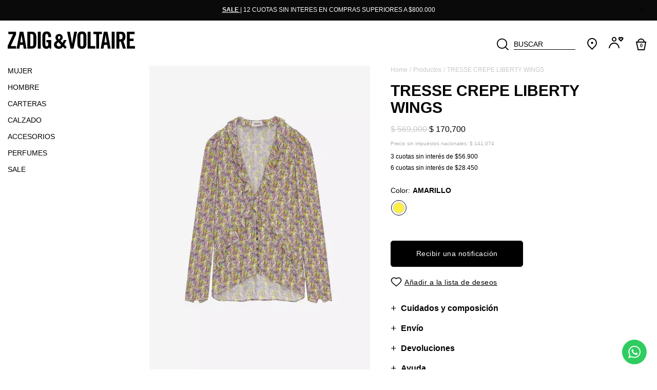

--- FILE ---
content_type: text/html; charset=utf-8
request_url: https://www.zadigetvoltaire.com.ar/productos/wwsh00522_-_tresse-crepe-liberty-wings?variant_id=5598&main_property_id=7
body_size: 26573
content:
<!DOCTYPE html>
<html>
<head>
<title class='js-title'>
Zadig et Voltaire | Tienda Online
</title>

<link rel="stylesheet" media="all" href="https://www.zadigetvoltaire.com.ar/assets/lightcase-b92be778269445877e1649b0a23d2240c8e7fb8490eeff20116f2d15cef03496.css" />
<link rel="stylesheet" media="all" href="https://www.zadigetvoltaire.com.ar/assets/template/application-8ae6720aaa556c8d408b508f1a86f9e1197f846b8d91b5a6f100a7524604a137.css" />
<link rel="stylesheet" media="all" href="https://www.zadigetvoltaire.com.ar/assets/zadig/application-cc06bace9e45b84235a0c33fe1dd2f549486b04425c9e29970441754cbd217e9.css" />
<meta name="csrf-param" content="authenticity_token" />
<meta name="csrf-token" content="6+QgqZmjducXvtqS67TuQi6tQobS4FyVGV8Xe6TreT5H2ttwNIGCAIkNcAWfdr6BhjxA+R1qro5sHs16dYSgtQ==" />
<script src='https://cdnjs.cloudflare.com/ajax/libs/lodash.js/4.3.0/lodash.min.js'></script>
<script>
window.pageViewEventId = 'f5bbea5d-a806-4d35-ba1f-b53bb6a784b6';
// Renombrar la versión de Lodash
window.lodash_v4 = _;
// Limpiar `window._` para evitar sobrescrituras
delete window._;

</script>
<link href='https://cdnjs.cloudflare.com/ajax/libs/x-editable/1.5.1/bootstrap3-editable/css/bootstrap-editable.css' rel='stylesheet'>
<link href='https://unpkg.com/aos@next/dist/aos.css' rel='stylesheet'>
<link rel="apple-touch-icon" type="image/x-icon" href="https://www.zadigetvoltaire.com.ar/assets/zadig/favicon/apple-touch-icon-295f4ca9a14478f95e867620a29ac20c9bc592a131df2ce7365558e65ad6c682.png" sizes="76x76" />
<link rel="icon" type="image/x-icon" href="https://www.zadigetvoltaire.com.ar/assets/zadig/favicon/favicon-32x32-f806c2fdcbeadad17ff535fd001f714e6bfa2f7c8ccadd2f89ee52d33c9d4ab8.png" sizes="32x32" />
<link rel="icon" type="image/x-icon" href="https://www.zadigetvoltaire.com.ar/assets/zadig/favicon/favicon-16x16-7b8b547fac18ab84f960624215580d00044e399ab41e7e4413c7abe221f27634.png" sizes="16x16" />
<!-- %link{:href => ("#{Rails.application.secrets.dir["images"]}/favicon/site.webmanifest"), :rel => "manifest"} -->
<link color='#2a98fb' href='zadig/favicon/safari-pinned-tab.svg' rel='mask-icon'>
<meta content='#ffffff' name='msapplication-TileColor'>
<meta content='#ffffff' name='theme-color'>
<script type='application/ld+json'>
{
"@context": "https://schema.org/",
"@type": "Organization",
"name": "Zadig et Voltaire",
"logo":"https://www.zadigetvoltaire.com.ar/productos/wwsh00522_-_tresse-crepe-liberty-wingsassets/zadig/favicon/apple-touch-icon-295f4ca9a14478f95e867620a29ac20c9bc592a131df2ce7365558e65ad6c682.png",
"url": "https://www.zadigetvoltaire.com.ar/productos/wwsh00522_-_tresse-crepe-liberty-wings",
"sameAs": ["https://www.facebook.com/zvargentina/", "https://www.instagram.com/werockargentina/", "", ""]
}
</script>

<link crossorigin='' href='https://unpkg.com/leaflet@1.3.3/dist/leaflet.css' integrity='sha512-Rksm5RenBEKSKFjgI3a41vrjkw4EVPlJ3+OiI65vTjIdo9brlAacEuKOiQ5OFh7cOI1bkDwLqdLw3Zg0cRJAAQ==' rel='stylesheet'>
<script crossorigin='' integrity='sha512-tAGcCfR4Sc5ZP5ZoVz0quoZDYX5aCtEm/eu1KhSLj2c9eFrylXZknQYmxUssFaVJKvvc0dJQixhGjG2yXWiV9Q==' src='https://unpkg.com/leaflet@1.3.3/dist/leaflet.js'></script>

<meta content='es-AR' http-equiv='content-language'>

<meta content='web oficial de Zadig&amp;Voltaire Argentina colección de prêt-à-porter accesorios, nuestra línea de marroquinería y nuestros icónicos' name='keywords'>
<meta content='width=device-width, initial-scale=1, maximum-scale=1, user-scalable=0' name='viewport'>
<meta content='swIj_zEx4khWAXo-4neFpCmLEQgiujuD_6Dnip_ogOg' name='google-site-verification'>
<!-- %script{:async => "", :src => "https://api.snappylabs.io/dist/ef820102-8d5f-43b0-bce5-46273e691e0b"} -->
<!-- Google Tag Manager -->
<script>
  (function(w,d,s,l,i){w[l]=w[l]||[];w[l].push({'gtm.start':
  new Date().getTime(),event:'gtm.js'});var f=d.getElementsByTagName(s)[0],
  j=d.createElement(s),dl=l!='dataLayer'?'&l='+l:'';j.async=true;j.src=
  'https://www.googletagmanager.com/gtm.js?id='+i+dl;f.parentNode.insertBefore(j,f);
  })(window,document,'script','dataLayer','GTM-WGMQTT3');
</script>
<!-- End Google Tag Manager -->
<!-- Perfit -->
<script>
    window.perfitSettings = {
        app: 'zadigvoltaire',
        source: 'pow',
    };
    (function(){var t=window;if("function"!=typeof t.Perfit){var e=document,n=function(){n.c(arguments)};n.q=[],n.c=function(t){n.q.push(t)},t.Perfit=n;
    var a=function(){var t=e.createElement("script");t.type="text/javascript",t.async=!0,t.src="https://js.myperfit.net/perfit.js";
    var n=e.getElementsByTagName("script")[0];n.parentNode.insertBefore(t,n)};t.attachEvent?t.attachEvent("onload",a):t.addEventListener("load",a,!1)}})();
</script>
<!-- end Perfit -->
<meta content='product' property='og:type'>
<meta content='' property='og:title'>
<meta content='' property='og:description'>
<meta content='Descubrí el universo de Zadig et Voltaire. Comprá online con envíos gratis | shop now' name='description'>
<meta content='instock' property='product:availability'>
<meta content='https://www.zadigetvoltaire.com.ar/uploads/picture/image/13910/WWSH0052220-5.jpg' property='og:image'>
<meta content='569000' property='og:price:amount'>
<meta content='product' name='kdt:page'>
<meta content='name=TRESSE CREPE LIBERTY WINGS' name='kdt:product'>
<script>
  var ItemIDSArray = [];
  ItemIDSArray.push('Var-5598');
  var TotalOrder = 170700.0;
  var NameProd = 'TRESSE CREPE LIBERTY WINGS';
  var category = 'SALE NO UTILIZAR';
  var price = '170700.0';
  var quantity = '0'
  
  dataLayer.push({
  'event': 'view_item',
  'ecommerce': {
  'items': [{
  'item_name': 'TRESSE CREPE LIBERTY WINGS',
  'item_id': "5598",
  'price': Number(price),
  'item_brand': "zadig",
  'item_category': category,
  'item_variant': '["XS", "Amarillo"]',
  'item_list_name': "TRESSE CREPE LIBERTY WINGS",
  'item_list_id': "5598",
  // 'quantity': 'Number(quantity)'
  'quantity': '1',
  'event_id_item_view': '92b0ad55-60d6-4a4f-a1cc-607ef3953854'
  
  }]
  }
  });
</script>
<script type='application/ld+json'>
{
"@context": "https://schema.org/",
"@type": "Product",
"name": "TRESSE CREPE LIBERTY WINGS",
"image": "https://www.zadigetvoltaire.com.ar/uploads/picture/image/13910/WWSH0052220-5.jpg",
"description": "TRESSE CREPE LIBERTY WINGS",
"brand": {
"@type": "Brand",
"name": "ZADIG"
},
"offers": {
"@type": "Offer",
"url": "https://www.zadigetvoltaire.com.ar/productos/wwsh00522_-_tresse-crepe-liberty-wings?variant_id=5598&amp;main_property_id=7",
"priceCurrency": "ARS",
"price": "170700.0",
"itemCondition": "https://schema.org/NewCondition"
}
}
</script>

</head>
<body>
<!-- Google Tag Manager (noscript) -->
<noscript>
<iframe height='0' src='https://www.googletagmanager.com/ns.html?id=GTM-WGMQTT3' style='display:none;visibility:hidden' width='0'></iframe>
</noscript>
<!-- End Google Tag Manager (noscript) -->
<div id='loading-site'></div>
<nav class='mobile-sidebar-nav js-nav-sidebar'>
<div class='header-mobile-sidebar col-xs-12 text-center'>
<span class='menu-mobile-go-back js-close-collapsed pointer'>
<img src="[data-uri]" />
</span>
<span class='menu-mobile-go-back js-close-collapsed-grandchild pointer hidden'>
<img src="[data-uri]" />
</span>
<a class="js-main-logo-sidebar" href="/"><img class="header-nav-main-logo" src="https://www.zadigetvoltaire.com.ar/assets/zadig/main-logo-eccad77cca2779319b84feeffc23c7e0c779413e23c8315ef9e2c70734ceed6c.svg" alt="Main logo eccad77cca2779319b84feeffc23c7e0c779413e23c8315ef9e2c70734ceed6c" />
</a><div class='js-main-navigation__category-title text-center'></div>
<div class='close-nav js-sidebar-toggle-button pointer'>
<img src="https://www.zadigetvoltaire.com.ar/assets/zadig/close-059d3a8bbe621bf8651faee8840f1a746775b330662ad67cc4e399533e5398bc.svg" alt="Close 059d3a8bbe621bf8651faee8840f1a746775b330662ad67cc4e399533e5398bc" />
</div>
</div>
<div class='main-mobile-sidebar'>
<div class='mobile-menu-container'>
<div class='search-in-sidebar'>
<a class='main-header__cart-toggle ml0' data-target='#search-modal' data-toggle='modal' href='#' role='button' style='margin-right:10px;'>
<img src="https://www.zadigetvoltaire.com.ar/assets/zadig/search-2c105d49e017ab54f1fd6fb93bdb5742cbc1eb5594a3daca33c0e5bd10fe544d.svg" alt="Search 2c105d49e017ab54f1fd6fb93bdb5742cbc1eb5594a3daca33c0e5bd10fe544d" />
</a>
<a class='search-in-sidebar-text' data-target='#search-modal' data-toggle='modal' href='#' role='button'>
Escribe lo que estas buscando
</a>
</div>
<ul class='mobile-sidebar-nav__list list-unstyled panel'>
<!-- categorias padres -->
<li class='title-collapse-mobilemenu'>
<a class="mobile-sidebar-nav__list-item " data-toggle="collapse" style="" href="#sub-list-collapse-0">MUJER</a>
</li>
<ul class='mobile-sidebar-nav__item collapse list-unstyled menu-content-mobile' id='sub-list-collapse-0'>
<li>
<a class="mobile-sidebar-nav__list-item main-navigation__submenu-title js-main-navigation__submenu-title hidden" href="/categorias/mujer-ss25">MUJER</a>
</li>
<!-- categorias hijas -->
<li>
<a class="mobile-sidebar-nav__list-item main-navigation__subcategory-title js-grandchild-open" data-toggle="collapse" href="#sub-list-grandchild-collapse-0-ropa-mujer">Ropa</a>
</li>
<ul class='mobile-sidebar-nav__item collapse list-unstyled menu-content-mobile menu-content-mobile-grandchild' id='sub-list-grandchild-collapse-0-ropa-mujer'>
<!-- categorias nietas -->
<li>
<a alt="Blazers y Abrigos" class="mobile-sidebar-nav__list-item main-navigation__subcategory-title" href="/categorias/abrigos-blazers-mujer">Blazers y Abrigos</a>
</li>
<li>
<a alt="Buzos y Sweaters" class="mobile-sidebar-nav__list-item main-navigation__subcategory-title" href="/categorias/buzos-sweaters-mujer">Buzos y Sweaters</a>
</li>
<li>
<a alt="Tops y Camisas" class="mobile-sidebar-nav__list-item main-navigation__subcategory-title" href="/categorias/tops-camisas-mujer">Tops y Camisas</a>
</li>
<li>
<a alt="Remeras" class="mobile-sidebar-nav__list-item main-navigation__subcategory-title" href="/categorias/remeras-mujer">Remeras</a>
</li>
<li>
<a alt="Pantalones y Jeans" class="mobile-sidebar-nav__list-item main-navigation__subcategory-title" href="/categorias/pantalones-jeans-mujer">Pantalones y Jeans</a>
</li>
<li>
<a alt="Vestidos y Monos" class="mobile-sidebar-nav__list-item main-navigation__subcategory-title" href="/categorias/vestidos-mujer">Vestidos y Monos</a>
</li>
<li>
<a alt="Polleras y Shorts" class="mobile-sidebar-nav__list-item main-navigation__subcategory-title" href="/categorias/polleras-shorts-mujer">Polleras y Shorts</a>
</li>
<li class='mobile-sidebar-nav__list-grandchild-item'>
<a class="mobile-sidebar-nav__list-item f-semibold mobile-sidebar-nav__view-all" href="/categorias/ropa-mujer">Ver todo</a>
</li>
</ul>
<li>
<a alt="Carteras" class="mobile-sidebar-nav__list-item no-children main-navigation__subcategory-title" href="/categorias/bolsos">Carteras</a>
</li>
<li>
<a alt="Calzado" class="mobile-sidebar-nav__list-item no-children main-navigation__subcategory-title" href="/categorias/calzado-mujer">Calzado</a>
</li>
<li>
<a class="mobile-sidebar-nav__list-item main-navigation__subcategory-title js-grandchild-open" data-toggle="collapse" href="#sub-list-grandchild-collapse-3-accesorios-mujer">Accesorios</a>
</li>
<ul class='mobile-sidebar-nav__item collapse list-unstyled menu-content-mobile menu-content-mobile-grandchild' id='sub-list-grandchild-collapse-3-accesorios-mujer'>
<!-- categorias nietas -->
<li>
<a alt="Billeteras" class="mobile-sidebar-nav__list-item main-navigation__subcategory-title" href="/categorias/carteras">Billeteras</a>
</li>
<li>
<a alt="Correas" class="mobile-sidebar-nav__list-item main-navigation__subcategory-title" href="/categorias/correas">Correas</a>
</li>
<li>
<a alt="Pañuelos" class="mobile-sidebar-nav__list-item main-navigation__subcategory-title" href="/categorias/panuelos-accesorios-mujer">Pañuelos</a>
</li>
<li>
<a alt="Cinturones" class="mobile-sidebar-nav__list-item main-navigation__subcategory-title" href="/categorias/cinturones-accesorios">Cinturones</a>
</li>
<li>
<a alt="EYEWEAR" class="mobile-sidebar-nav__list-item main-navigation__subcategory-title" href="/categorias/eyewear">EYEWEAR</a>
</li>
<li class='mobile-sidebar-nav__list-grandchild-item'>
<a class="mobile-sidebar-nav__list-item f-semibold mobile-sidebar-nav__view-all" href="/categorias/accesorios-mujer">Ver todo</a>
</li>
</ul>
<a class="mobile-sidebar-nav__list-item f-semibold mobile-sidebar-nav__view-all" href="/categorias/mujer-ss25">Ver todo</a>
<div class='main-navigation__menu-img-container'>
<div class='col-md-2 main-navigation__menu-img text-left'>
<div class='img-category-container'>
<a href="/categorias/mujer-fw22"><img class="img-responsive " src="https://www.zadigetvoltaire.com.ar/uploads/category/dropdown_image_one/3/drop-mujer.jpg" alt="Drop mujer" />
<div class='main-navigation__menu-text'>

</div>
</a></div>
</div>

</div>
</ul>
<!-- categorias padres -->
<li class='title-collapse-mobilemenu'>
<a class="mobile-sidebar-nav__list-item " data-toggle="collapse" style="" href="#sub-list-collapse-1">HOMBRE</a>
</li>
<ul class='mobile-sidebar-nav__item collapse list-unstyled menu-content-mobile' id='sub-list-collapse-1'>
<li>
<a class="mobile-sidebar-nav__list-item main-navigation__submenu-title js-main-navigation__submenu-title hidden" href="/categorias/hombre-ss25">HOMBRE</a>
</li>
<!-- categorias hijas -->
<li>
<a class="mobile-sidebar-nav__list-item main-navigation__subcategory-title js-grandchild-open" data-toggle="collapse" href="#sub-list-grandchild-collapse-0-ropa-hombre">Ropa</a>
</li>
<ul class='mobile-sidebar-nav__item collapse list-unstyled menu-content-mobile menu-content-mobile-grandchild' id='sub-list-grandchild-collapse-0-ropa-hombre'>
<!-- categorias nietas -->
<li>
<a alt="Blazers y Abrigos" class="mobile-sidebar-nav__list-item main-navigation__subcategory-title" href="/categorias/blazers-abrigos-hombre">Blazers y Abrigos</a>
</li>
<li>
<a alt="Buzos y Sweaters" class="mobile-sidebar-nav__list-item main-navigation__subcategory-title" href="/categorias/buzos-sweaters-hombre">Buzos y Sweaters</a>
</li>
<li>
<a alt="Camisas" class="mobile-sidebar-nav__list-item main-navigation__subcategory-title" href="/categorias/camisas-hombre">Camisas</a>
</li>
<li>
<a alt="Remeras" class="mobile-sidebar-nav__list-item main-navigation__subcategory-title" href="/categorias/remeras-hombre">Remeras</a>
</li>
<li>
<a alt="Pantalones y Shorts" class="mobile-sidebar-nav__list-item main-navigation__subcategory-title" href="/categorias/pantalones-jeans-hombre">Pantalones y Shorts</a>
</li>
<li class='mobile-sidebar-nav__list-grandchild-item'>
<a class="mobile-sidebar-nav__list-item f-semibold mobile-sidebar-nav__view-all" href="/categorias/ropa-hombre">Ver todo</a>
</li>
</ul>
<li>
<a alt="Calzado" class="mobile-sidebar-nav__list-item no-children main-navigation__subcategory-title" href="/categorias/calzados-hombre">Calzado</a>
</li>
<li>
<a class="mobile-sidebar-nav__list-item main-navigation__subcategory-title js-grandchild-open" data-toggle="collapse" href="#sub-list-grandchild-collapse-2-accesorios-hombre">Accesorios</a>
</li>
<ul class='mobile-sidebar-nav__item collapse list-unstyled menu-content-mobile menu-content-mobile-grandchild' id='sub-list-grandchild-collapse-2-accesorios-hombre'>
<!-- categorias nietas -->
<li>
<a alt="Gorros" class="mobile-sidebar-nav__list-item main-navigation__subcategory-title" href="/categorias/gorros-hombre">Gorros</a>
</li>
<li>
<a alt="Cinturones" class="mobile-sidebar-nav__list-item main-navigation__subcategory-title" href="/categorias/cinturones-hombre">Cinturones</a>
</li>
<li class='mobile-sidebar-nav__list-grandchild-item'>
<a class="mobile-sidebar-nav__list-item f-semibold mobile-sidebar-nav__view-all" href="/categorias/accesorios-hombre">Ver todo</a>
</li>
</ul>
<a class="mobile-sidebar-nav__list-item f-semibold mobile-sidebar-nav__view-all" href="/categorias/hombre-ss25">Ver todo</a>
<div class='main-navigation__menu-img-container'>
<div class='col-md-2 main-navigation__menu-img text-left'>
<div class='img-category-container'>
<a href="/categorias/hombre-fw22"><img class="img-responsive " src="https://www.zadigetvoltaire.com.ar/uploads/category/dropdown_image_one/4/drop-men.jpg" alt="Drop men" />
<div class='main-navigation__menu-text'>

</div>
</a></div>
</div>

</div>
</ul>
<!-- categorias padres -->
<li class='title-collapse-mobilemenu'>
<a class="mobile-sidebar-nav__list-item no-children " style="" href="/categorias/carteras-mujer-ss25">CARTERAS</a>
</li>
<!-- categorias padres -->
<li class='title-collapse-mobilemenu'>
<a class="mobile-sidebar-nav__list-item " data-toggle="collapse" style="" href="#sub-list-collapse-3">CALZADO</a>
</li>
<ul class='mobile-sidebar-nav__item collapse list-unstyled menu-content-mobile' id='sub-list-collapse-3'>
<li>
<a class="mobile-sidebar-nav__list-item main-navigation__submenu-title js-main-navigation__submenu-title hidden" href="/categorias/calzado-accesorios-ss25">CALZADO</a>
</li>
<!-- categorias hijas -->
<li>
<a alt="Botas" class="mobile-sidebar-nav__list-item no-children main-navigation__subcategory-title" href="/categorias/calzado-botas-mujer">Botas</a>
</li>
<li>
<a alt="Sandalias" class="mobile-sidebar-nav__list-item no-children main-navigation__subcategory-title" href="/categorias/calzado-sandalias-mujer">Sandalias</a>
</li>
<li>
<a alt="Zapatillas" class="mobile-sidebar-nav__list-item no-children main-navigation__subcategory-title" href="/categorias/calzado-zapatillas-mujer">Zapatillas</a>
</li>
<li>
<a alt="Zapatos" class="mobile-sidebar-nav__list-item no-children main-navigation__subcategory-title" href="/categorias/calzado-zapatos-mujer">Zapatos</a>
</li>
<a class="mobile-sidebar-nav__list-item f-semibold mobile-sidebar-nav__view-all" href="/categorias/calzado-accesorios-ss25">Ver todo</a>
</ul>
<!-- categorias padres -->
<li class='title-collapse-mobilemenu'>
<a class="mobile-sidebar-nav__list-item " data-toggle="collapse" style="" href="#sub-list-collapse-4">ACCESORIOS</a>
</li>
<ul class='mobile-sidebar-nav__item collapse list-unstyled menu-content-mobile' id='sub-list-collapse-4'>
<li>
<a class="mobile-sidebar-nav__list-item main-navigation__submenu-title js-main-navigation__submenu-title hidden" href="/categorias/accesorios-ss25">ACCESORIOS</a>
</li>
<!-- categorias hijas -->
<li>
<a class="mobile-sidebar-nav__list-item main-navigation__subcategory-title js-grandchild-open" data-toggle="collapse" href="#sub-list-grandchild-collapse-0-accesorios-varios">Accesorios</a>
</li>
<ul class='mobile-sidebar-nav__item collapse list-unstyled menu-content-mobile menu-content-mobile-grandchild' id='sub-list-grandchild-collapse-0-accesorios-varios'>
<!-- categorias nietas -->
<li>
<a alt="Billeteras" class="mobile-sidebar-nav__list-item main-navigation__subcategory-title" href="/categorias/billeteras-accesorios">Billeteras</a>
</li>
<li>
<a alt="Bijou" class="mobile-sidebar-nav__list-item main-navigation__subcategory-title" href="/categorias/bijou-accesorios">Bijou</a>
</li>
<li>
<a alt="Pañuelos" class="mobile-sidebar-nav__list-item main-navigation__subcategory-title" href="/categorias/panuelos-accesorios">Pañuelos</a>
</li>
<li>
<a alt="Cinturones" class="mobile-sidebar-nav__list-item main-navigation__subcategory-title" href="/categorias/cinturones-mujer">Cinturones</a>
</li>
<li>
<a alt="VOLTAIRE VICE" class="mobile-sidebar-nav__list-item main-navigation__subcategory-title" href="/categorias/voltaire-vice">VOLTAIRE VICE</a>
</li>
<li>
<a alt="EYEWEAR" class="mobile-sidebar-nav__list-item main-navigation__subcategory-title" href="/categorias/eyewear-accesorios">EYEWEAR</a>
</li>
<li class='mobile-sidebar-nav__list-grandchild-item'>
<a class="mobile-sidebar-nav__list-item f-semibold mobile-sidebar-nav__view-all" href="/categorias/accesorios-varios">Ver todo</a>
</li>
</ul>
<a class="mobile-sidebar-nav__list-item f-semibold mobile-sidebar-nav__view-all" href="/categorias/accesorios-ss25">Ver todo</a>
<div class='main-navigation__menu-img-container'>
<div class='col-md-2 main-navigation__menu-img text-left'>
<div class='img-category-container'>
<a href="https://www.zadigetvoltaire.com.ar/categorias/accesorios-ss25"><img class="img-responsive " src="https://www.zadigetvoltaire.com.ar/uploads/category/dropdown_image_one/5/drop-accesorios.jpg" alt="Drop accesorios" />
<div class='main-navigation__menu-text'>

</div>
</a></div>
</div>

</div>
</ul>
<!-- categorias padres -->
<li class='title-collapse-mobilemenu'>
<a class="mobile-sidebar-nav__list-item no-children " style="" href="/categorias/perfumes-ss25">PERFUMES</a>
</li>
<!-- categorias padres -->
<li class='title-collapse-mobilemenu'>
<a class="mobile-sidebar-nav__list-item no-children " style="" href="/categorias/sale-ss25">SALE</a>
</li>
<div class='mobile-sidebar-nav__list-bottom'>
<li class='mobile-sidebar-nav__item'>
<a class='mobile-sidebar-nav__list-item js-toggle-link' data-target='#sign-in-modal' data-toggle='modal' href='#'>
<img style="margin-right:10px;" src="https://www.zadigetvoltaire.com.ar/assets/zadig/user-1c25e123249bec34ca783b98395919d2a54507276a6beb6c9c26e16f0a53390e.svg" alt="User 1c25e123249bec34ca783b98395919d2a54507276a6beb6c9c26e16f0a53390e" />
Iniciar sesión / Crear una cuenta
</a>
</li>
<li class='mobile-sidebar-nav__item'>
<a class='mobile-sidebar-nav__list-item js-toggle-link' data-target='#sign-in-modal' data-toggle='modal' href='#'>
<img style="margin-left:-2px;margin-right:17px;" src="https://www.zadigetvoltaire.com.ar/assets/zadig/heart-fa87df7dd930d979734d9be2d66ec631ed304407cc8560b3fa9759110049291c.svg" alt="Heart fa87df7dd930d979734d9be2d66ec631ed304407cc8560b3fa9759110049291c" />
Mis favoritos
</a>
</li>
<li class='mobile-sidebar-nav__item'>
<a class="mobile-sidebar-nav__list-item" href="/locales/1"><img style="margin-left:1px;margin-right:19px;" src="https://www.zadigetvoltaire.com.ar/assets/zadig/location-77a5eb7a20883c53963cc04213ec3bf2de97d279647d1cb07801c41061af7bfb.svg" alt="Location 77a5eb7a20883c53963cc04213ec3bf2de97d279647d1cb07801c41061af7bfb" />
Localizador de tiendas
</a></li>
<li class='mobile-sidebar-nav__item'>
<a class='mobile-sidebar-nav__list-item' data-target='#country-modal' data-toggle='modal'>
<img class="flag-footer" src="https://www.zadigetvoltaire.com.ar/assets/zadig/argentina-3d5e487cf217fb52b2e6a1aa93ed47db82d4a2f5b65769b18703921212a7819b.jpg" alt="Argentina 3d5e487cf217fb52b2e6a1aa93ed47db82d4a2f5b65769b18703921212a7819b" />
Argentina
</a>
</li>
</div>
</ul>
</div>
</div>
</nav>
<div class='back_sidebar'></div>
<script>
  document.addEventListener("DOMContentLoaded", function () {
    document.querySelectorAll('.search-in-sidebar a').forEach(function (element) {
      element.addEventListener("click", function () {
        if (window.Sidebar.sidebarOpen) {
          window.Sidebar.toggle(); // Cierra el sidebar antes de abrir el buscador
        }
      });
    });
  });
</script>

<a class="hidden js-newsletter-modal js-newsletter-lightcase-opener animated-case" href="#nl-hermes-suscriber-form"></a>
<div id='nl-hermes-suscriber-form' style='display: none;'>
<button class='auth-modal__close-btn nl-close-btn'>
<img src="https://www.zadigetvoltaire.com.ar/assets/zadig/close-059d3a8bbe621bf8651faee8840f1a746775b330662ad67cc4e399533e5398bc.svg" alt="Close 059d3a8bbe621bf8651faee8840f1a746775b330662ad67cc4e399533e5398bc" />
</button>
<div class='row'>
<div class='col-md-12 col-xs-12 text-center p0'>
<h3>
Suscribite a nuestro newsletter
</h3>
<h4>
Sé la primera en enterarte de las últimas novedades
</h4>
</div>
</div>
<div class='row'>
<div class='col-md-12 col-xs-12'>
<form class="simple_form js-newsletter-modal-form" data-remote="true" data-type="json" novalidate="novalidate" id="new_newsletter_user" action="/newsletter_users" accept-charset="UTF-8" method="post"><input name="utf8" type="hidden" value="&#x2713;" /><input type="hidden" name="authenticity_token" value="Ne5oIC5I6YI+Es6uu1dBtfLdnFEmcW+CO6RbJWbqPaOZ0JP5g2odZaChZDnPlRF2WkyeLun7nZlO5YEkt4XkKA==" /><div class='row'>
<div class='col-md-12 col-xs-12'>
<div class='col-md-8 col-xs-8 p0 pr-6-mobile'>
<div class="form-group email required newsletter_user_email"><input class="string email required i-text-nl auth-modal__input form-control" placeholder="Ingresá tu email" type="email" name="newsletter_user[email]" id="newsletter_user_email" /></div>
</div>
<div class='col-md-4 col-xs-4 p0'>
<input type="submit" name="commit" value="Notificarme" class=" auth-modal__btn i-text-submit js-newsletter-modal-send" />
</div>
</div>
</div>
<span class='nl-mce-responses js-mce-responses mce-responses'></span>
</form>
</div>
</div>
<div class='row'>
<div class='col-md-12 text-center'>
<a class="nl-image-close nl-no-thanks" href="#">No gracias</a>
</div>
</div>
</div>
<!-- /SUBSCRIBE NEWS OK -->
<a class="hidden js-newsletter-modal-ok js-newsletter-ok-lightcase-opener" href="#nl-ok-form"></a>
<div id='nl-ok-form' style='display:none'>
<button class='auth-modal__close-btn nl-close-btn'>
<img src="https://www.zadigetvoltaire.com.ar/assets/zadig/close-059d3a8bbe621bf8651faee8840f1a746775b330662ad67cc4e399533e5398bc.svg" alt="Close 059d3a8bbe621bf8651faee8840f1a746775b330662ad67cc4e399533e5398bc" />
</button>
<img class="img-ok-modal" src="https://www.zadigetvoltaire.com.ar/assets/zadig/ok-news-0e42d2eba59f734f843f98013d7c74a0c3beccf599a50bf89824d93a043bc8e3.svg" alt="Ok news 0e42d2eba59f734f843f98013d7c74a0c3beccf599a50bf89824d93a043bc8e3" />
<h3>
¡Listo! Ya estás suscripto/a a nuestro newsletter
</h3>
<h4>
Revisá tu casilla de email y enterate de todas las novedades, descuentos y fechas especiales que tenemos preparadas para vos.
</h4>
</div>
<!-- /SUBSCRIBE NEWS FAIL -->
<a class="hidden js-newsletter-modal-fail js-newsletter-fail-lightcase-opener" href="#nl-fail-form"></a>
<div id='nl-fail-form' style='display:none'>
<button class='auth-modal__close-btn nl-close-btn'>
<img src="https://www.zadigetvoltaire.com.ar/assets/zadig/close-059d3a8bbe621bf8651faee8840f1a746775b330662ad67cc4e399533e5398bc.svg" alt="Close 059d3a8bbe621bf8651faee8840f1a746775b330662ad67cc4e399533e5398bc" />
</button>
<img class="img-ok-modal" src="https://www.zadigetvoltaire.com.ar/assets/zadig/fail-news-85be9c5522aeb0d5a31ec1737a74c277d5668739c039d1ef42b0057a9d2b667a.svg" alt="Fail news 85be9c5522aeb0d5a31ec1737a74c277d5668739c039d1ef42b0057a9d2b667a" />
<h3>
Algo salió mal...
</h3>
<h4>
El mail que ingresaste no existe, es incorrecto o ya se encuentra registrado
</h4>
</div>

<div class='page-wrapper js-page-wrapper'>
<header class='main-header js-main-header'>
<div class='main-header__desktop js-main-header__desktop hidden-xs hidden-sm hidden-md'>
<div class='main-header__promotion js-main-header-promotion' style='background-color: #0a0a0a; color: #fdfcfc'>
<span class="promo"><b> <a href="https://www.zadigetvoltaire.com.ar/categorias/sale-ss25" style="color:#F0F0F0;text-decoration:underline!important;"> SALE </a></b> | 12 CUOTAS SIN INTERES EN COMPRAS SUPERIORES A $800.000 </span> 
<div class='close-pre js-close-pre hidden-xs hidden-sm'>
<img src="https://www.zadigetvoltaire.com.ar/assets/zadig/close-preheader-3e156433e69acb7d4ca98c2527f2287962e3f27ef2cc13bbe9d786ce4fd5913d.svg" alt="Close preheader 3e156433e69acb7d4ca98c2527f2287962e3f27ef2cc13bbe9d786ce4fd5913d" />
</div>
</div>

<div class='main-header__head main-header__head-scroll' style='background-color: white;'>
<div class='display-none-img' style=''>
<a href="/"><img alt="Default main logo" class="statics-views-logo" src="https://www.zadigetvoltaire.com.ar/assets/zadig/main-logo-eccad77cca2779319b84feeffc23c7e0c779413e23c8315ef9e2c70734ceed6c.svg" />
</a></div>
<div class='main-navigation-right'>
<a class='ml0 search-desktop-new' data-target='#search-modal' data-toggle='modal' href='#' role='button'>
<img class="nav-right-normal-icon" src="https://www.zadigetvoltaire.com.ar/assets/zadig/search-2c105d49e017ab54f1fd6fb93bdb5742cbc1eb5594a3daca33c0e5bd10fe544d.svg" alt="Search 2c105d49e017ab54f1fd6fb93bdb5742cbc1eb5594a3daca33c0e5bd10fe544d" />
<img class="nav-right-hover-icon" src="https://www.zadigetvoltaire.com.ar/assets/zadig/search-b-c346137735fa537120f37d023fdef6032878bbeb77294c333c175a6f5c5922f6.svg" alt="Search b c346137735fa537120f37d023fdef6032878bbeb77294c333c175a6f5c5922f6" />
<p>
BUSCAR
</p>
</a>
<a class="main-header__cart-toggle" href="/locales/1"><img class="nav-right-normal-icon" src="https://www.zadigetvoltaire.com.ar/assets/zadig/location-77a5eb7a20883c53963cc04213ec3bf2de97d279647d1cb07801c41061af7bfb.svg" alt="Location 77a5eb7a20883c53963cc04213ec3bf2de97d279647d1cb07801c41061af7bfb" />
<img class="nav-right-hover-icon" src="https://www.zadigetvoltaire.com.ar/assets/zadig/location-b-6279d67da9e812005527a6a5ddc1cf28e3e328c71a2492a9b5afb024d29fac90.svg" alt="Location b 6279d67da9e812005527a6a5ddc1cf28e3e328c71a2492a9b5afb024d29fac90" />
</a><span class='dropdown'>
<a aria-expanded='false' aria-haspopup='true' class='main-header__cart-toggle' data-toggle='dropdown' href='#' id='dropdownAccount' role='button'>
<img class="nav-right-normal-icon" src="https://www.zadigetvoltaire.com.ar/assets/zadig/user-1c25e123249bec34ca783b98395919d2a54507276a6beb6c9c26e16f0a53390e.svg" alt="User 1c25e123249bec34ca783b98395919d2a54507276a6beb6c9c26e16f0a53390e" />
<img class="nav-right-hover-icon" src="https://www.zadigetvoltaire.com.ar/assets/zadig/user-b-285631c1daa1c28192bc4648da7207b15d4e69751a49ed27ee34ae023cf0e505.svg" alt="User b 285631c1daa1c28192bc4648da7207b15d4e69751a49ed27ee34ae023cf0e505" />
</a>
<div aria-labelledby='dropdownAccount' class='dropdown-menu user-dropdown-menu'>
<a data-toggle="modal" data-target="#sign-in-modal" class="main-header__cart-toggle" role="button" href="#">Mi cuenta
</a><a data-toggle="modal" data-target="#sign-in-modal" class="main-header__cart-toggle" role="button" href="#">Mis favoritos
</a></div>
</span>
<a class='main-header__cart-toggle position-relative' data-backdrop='true' data-target='#cart-modal' data-toggle='modal' href='#'>
<span class='js-cart-size'>
0
</span>
<img class="nav-right-normal-icon" src="https://www.zadigetvoltaire.com.ar/assets/zadig/bag-11b463d18d716147989f7d0bab8c7f90049c242bd4d38a997500b88fc36a428b.svg" alt="Bag 11b463d18d716147989f7d0bab8c7f90049c242bd4d38a997500b88fc36a428b" />
<img class="nav-right-hover-icon" src="https://www.zadigetvoltaire.com.ar/assets/zadig/bag-b-f1d7f14e4482a41fef3af43232bfb1bcea8ad74a010b068ed0ea761512efe5a5.svg" alt="Bag b f1d7f14e4482a41fef3af43232bfb1bcea8ad74a010b068ed0ea761512efe5a5" />
</a>
</div>
</div>
</div>

<div class='main-header__scroll js-main-header__scroll hidden-xs hidden-sm'>
<div class='main-header__promotion js-main-header-promotion' style='background-color: #0a0a0a; color: #fdfcfc'>
<span class="promo"><b> <a href="https://www.zadigetvoltaire.com.ar/categorias/sale-ss25" style="color:#F0F0F0;text-decoration:underline!important;"> SALE </a></b> | 12 CUOTAS SIN INTERES EN COMPRAS SUPERIORES A $800.000 </span> 
<div class='close-pre js-close-pre hidden-xs hidden-sm'>
<img src="https://www.zadigetvoltaire.com.ar/assets/zadig/close-preheader-3e156433e69acb7d4ca98c2527f2287962e3f27ef2cc13bbe9d786ce4fd5913d.svg" alt="Close preheader 3e156433e69acb7d4ca98c2527f2287962e3f27ef2cc13bbe9d786ce4fd5913d" />
</div>
</div>

<div class='main-header__head main-header__head-scroll' style='background-color: white;'>
<div class='display-none-img' style=''>
<a href="/"><img alt="Default main logo" class="statics-views-logo" src="https://www.zadigetvoltaire.com.ar/assets/zadig/main-logo-eccad77cca2779319b84feeffc23c7e0c779413e23c8315ef9e2c70734ceed6c.svg" />
</a></div>
<div class='main-navigation-right'>
<a class='ml0 search-desktop-new' data-target='#search-modal' data-toggle='modal' href='#' role='button'>
<img class="nav-right-normal-icon" src="https://www.zadigetvoltaire.com.ar/assets/zadig/search-2c105d49e017ab54f1fd6fb93bdb5742cbc1eb5594a3daca33c0e5bd10fe544d.svg" alt="Search 2c105d49e017ab54f1fd6fb93bdb5742cbc1eb5594a3daca33c0e5bd10fe544d" />
<img class="nav-right-hover-icon" src="https://www.zadigetvoltaire.com.ar/assets/zadig/search-b-c346137735fa537120f37d023fdef6032878bbeb77294c333c175a6f5c5922f6.svg" alt="Search b c346137735fa537120f37d023fdef6032878bbeb77294c333c175a6f5c5922f6" />
<p>
BUSCAR
</p>
</a>
<a class="main-header__cart-toggle" href="/locales/1"><img class="nav-right-normal-icon" src="https://www.zadigetvoltaire.com.ar/assets/zadig/location-77a5eb7a20883c53963cc04213ec3bf2de97d279647d1cb07801c41061af7bfb.svg" alt="Location 77a5eb7a20883c53963cc04213ec3bf2de97d279647d1cb07801c41061af7bfb" />
<img class="nav-right-hover-icon" src="https://www.zadigetvoltaire.com.ar/assets/zadig/location-b-6279d67da9e812005527a6a5ddc1cf28e3e328c71a2492a9b5afb024d29fac90.svg" alt="Location b 6279d67da9e812005527a6a5ddc1cf28e3e328c71a2492a9b5afb024d29fac90" />
</a><span class='dropdown'>
<a aria-expanded='false' aria-haspopup='true' class='main-header__cart-toggle' data-toggle='dropdown' href='#' id='dropdownAccount' role='button'>
<img class="nav-right-normal-icon" src="https://www.zadigetvoltaire.com.ar/assets/zadig/user-1c25e123249bec34ca783b98395919d2a54507276a6beb6c9c26e16f0a53390e.svg" alt="User 1c25e123249bec34ca783b98395919d2a54507276a6beb6c9c26e16f0a53390e" />
<img class="nav-right-hover-icon" src="https://www.zadigetvoltaire.com.ar/assets/zadig/user-b-285631c1daa1c28192bc4648da7207b15d4e69751a49ed27ee34ae023cf0e505.svg" alt="User b 285631c1daa1c28192bc4648da7207b15d4e69751a49ed27ee34ae023cf0e505" />
</a>
<div aria-labelledby='dropdownAccount' class='dropdown-menu user-dropdown-menu'>
<a data-toggle="modal" data-target="#sign-in-modal" class="main-header__cart-toggle" role="button" href="#">Mi cuenta
</a><a data-toggle="modal" data-target="#sign-in-modal" class="main-header__cart-toggle" role="button" href="#">Mis favoritos
</a></div>
</span>
<a class='main-header__cart-toggle position-relative' data-backdrop='true' data-target='#cart-modal' data-toggle='modal' href='#'>
<span class='js-cart-size'>
0
</span>
<img class="nav-right-normal-icon" src="https://www.zadigetvoltaire.com.ar/assets/zadig/bag-11b463d18d716147989f7d0bab8c7f90049c242bd4d38a997500b88fc36a428b.svg" alt="Bag 11b463d18d716147989f7d0bab8c7f90049c242bd4d38a997500b88fc36a428b" />
<img class="nav-right-hover-icon" src="https://www.zadigetvoltaire.com.ar/assets/zadig/bag-b-f1d7f14e4482a41fef3af43232bfb1bcea8ad74a010b068ed0ea761512efe5a5.svg" alt="Bag b f1d7f14e4482a41fef3af43232bfb1bcea8ad74a010b068ed0ea761512efe5a5" />
</a>
</div>
</div>
</div>

<div class='hidden-lg js-mobile-promotion-container'>
<div class='main-header__promotion js-main-header-promotion' style='background-color: #0a0a0a; color: #fdfcfc'>
<span class="promo"><b> <a href="https://www.zadigetvoltaire.com.ar/categorias/sale-ss25" style="color:#F0F0F0;text-decoration:underline!important;"> SALE </a></b> | 12 CUOTAS SIN INTERES EN COMPRAS SUPERIORES A $800.000 </span> 
<div class='close-pre js-close-pre hidden-xs hidden-sm'>
<img src="https://www.zadigetvoltaire.com.ar/assets/zadig/close-preheader-3e156433e69acb7d4ca98c2527f2287962e3f27ef2cc13bbe9d786ce4fd5913d.svg" alt="Close preheader 3e156433e69acb7d4ca98c2527f2287962e3f27ef2cc13bbe9d786ce4fd5913d" />
</div>
</div>

</div>
<div class='hidden-lg js-main-header__mobile main-header__mobile'>
<div class='center-vertical left-20'>
<a href="/"><img alt="Default main logo" class="header-main-logo" src="https://www.zadigetvoltaire.com.ar/assets/zadig/main-logo-eccad77cca2779319b84feeffc23c7e0c779413e23c8315ef9e2c70734ceed6c.svg" />
</a></div>
<div class='center-vertical right-20'>
<a class='main-header__cart-toggle ml0' data-target='#search-modal' data-toggle='modal' href='#' role='button' style='margin-right:13px;'>
<img src="https://www.zadigetvoltaire.com.ar/assets/zadig/search-2c105d49e017ab54f1fd6fb93bdb5742cbc1eb5594a3daca33c0e5bd10fe544d.svg" alt="Search 2c105d49e017ab54f1fd6fb93bdb5742cbc1eb5594a3daca33c0e5bd10fe544d" />
</a>
<a class='main-header__cart-toggle ml0' data-backdrop='true' data-target='#cart-modal' data-toggle='modal' href='#' style='margin-right:12px;'>
<img src="https://www.zadigetvoltaire.com.ar/assets/zadig/bag-11b463d18d716147989f7d0bab8c7f90049c242bd4d38a997500b88fc36a428b.svg" alt="Bag 11b463d18d716147989f7d0bab8c7f90049c242bd4d38a997500b88fc36a428b" />
<span class='js-cart-size'>
0
</span>
</a>
<div class='main-header__shopping-cart collapse js-dropdown-cart' id='CartCollapse'>
<div class='cart-bag-title'>
Carrito
</div>
<button class='auth-modal__close-btn' data-dismiss='modal' type='button'>
<img src="https://www.zadigetvoltaire.com.ar/assets/zadig/close-059d3a8bbe621bf8651faee8840f1a746775b330662ad67cc4e399533e5398bc.svg" alt="Close 059d3a8bbe621bf8651faee8840f1a746775b330662ad67cc4e399533e5398bc" />
</button>
<div class='clearfix'></div>
<div class='cart-empty js-empty-cart'>
<p>
Tu carrito esta vacío
</p>
</div>
<div class='cart-container col-md-12 col-xs-12 hidden p0 position-relative'>
<div class='col-md-12 col-xs-12 p0'>
<ul class='js-mini-cart list-unstyled list-bag-cart'>
</ul>
</div>
<div class='col-md-12 col-xs-12 pl0 pr0 pb40 js-cart-content cart-totals-container'>
<div class='cart-small-subtotal col-md-12 col-xs-12 nopadding'>
<div class='col-md-6 col-xs-6 nopadding text-left'>
<span>
Subtotal:
</span>
</div>
<div class='col-md-6 col-xs-6 nopadding text-right'>
<span class='js-cart-subtotal'>
$ 0
</span>
</div>
</div>
<div class='cart-small-total col-md-12 col-xs-12 nopadding cart-total-price'>
<div class='col-md-6 col-xs-6 nopadding text-left'>
<span>
Total:
</span>
</div>
<div class='col-md-6 col-xs-6 text-right nopadding'>
<span class='js-cart-total'>
$ 0
</span>
</div>
</div>
<div class='col-md-12 col-xs-12 cart-shipping-text'>
<div class='js-cart-shipping-cost'>
Tenes <span class="green-text uppercase"> envío GRATIS !</span>
</div>

</div>
<div class='col-md-12 col-xs-12 nopadding'>
<a class="auth-modal__btn js-btn-checkout" href="/checkout/carrito">Ir al carrito</a>
</div>
<div class='col-md-12 col-xs-12 nopadding'>
<button class='continue-shop' data-dismiss='modal' type='button'>
Seguir comprando
</button>
</div>
</div>
</div>

</div>
<a class='no-underline js-sidebar-toggle-button'>
<img src="https://www.zadigetvoltaire.com.ar/assets/zadig/burger-menu-dc88d7811138c441aeb30e4f773e4851e48a57508b434c2216c484808026a65f.svg" alt="Burger menu dc88d7811138c441aeb30e4f773e4851e48a57508b434c2216c484808026a65f" />
</a>
</div>
</div>

</header>
<div class='js-header-margin'></div>

<div id='flash-messages'>
</div>

<div class='sign-up-modal auth-modal modal right fade right-modal-home' id='search-modal' role='dialog' style='padding: 0;'>
<div class='modal-dialog'>
<div class='modal-content'>
<div class='modal-body js-sign-up-form-container modal-body-content'>
<button class='auth-modal__close-btn' data-dismiss='modal' type='button'>
<img src="https://www.zadigetvoltaire.com.ar/assets/zadig/close-059d3a8bbe621bf8651faee8840f1a746775b330662ad67cc4e399533e5398bc.svg" alt="Close 059d3a8bbe621bf8651faee8840f1a746775b330662ad67cc4e399533e5398bc" />
</button>
<form class="main-header__search" action="/categorias/" accept-charset="UTF-8" method="get"><input name="utf8" type="hidden" value="&#x2713;" />
<button name="button" type="submit" class="main-header__search-icon"><img src="https://www.zadigetvoltaire.com.ar/assets/zadig/search-2c105d49e017ab54f1fd6fb93bdb5742cbc1eb5594a3daca33c0e5bd10fe544d.svg" alt="Search 2c105d49e017ab54f1fd6fb93bdb5742cbc1eb5594a3daca33c0e5bd10fe544d" />
</button><input type="text" name="q" id="js-search_header" class="main-header__search-input open js-search_input auth-modal__input" autofocus="autofocus" placeholder="Escribe lo que estás buscando" />
<div class='clearfix'></div>
<div class='search-sugerencias'>
<h3 class='search-sugerencias-title'>
Sugerencias
</h3>
<p>
<a class="underline" href="/categorias/new-arrivals-fw22">New Arrivals
</a></p>
<p>
<a class="underline" href="/categorias/bolsos-accesorios-fw22">Bolsos
</a></p>
<p>
<a class="underline" href="/categorias/vestidos-mujer-fw22">Vestidos
</a></p>
<p>
<a class="underline" href="/categorias/hombre-fw22">Hombre
</a></p>
</div>
</form>


<div id='loader-search-items' style='display:none; text-align:center;'>
<img src="https://www.zadigetvoltaire.com.ar/assets/zadig/loader-search-83edc0a4625cb6f108aa5b8c401eebe6ac11d3dc024faa053b2f98c40e0d33a4.gif" alt="Loader search 83edc0a4625cb6f108aa5b8c401eebe6ac11d3dc024faa053b2f98c40e0d33a4" />
</div>
</div>
</div>
</div>
</div>

<div class='sign-up-modal auth-modal modal fade' id='account-modal' role='dialog'>
<div class='modal-dialog'>
<div class='modal-content'>
<div class='modal-body js-sign-up-form-container modal-body-content'>
<h3 class='auth-modal__section-title'>
Mi cuenta
</h3>
<button class='auth-modal__close-btn' data-dismiss='modal' type='button'>
<img src="https://www.zadigetvoltaire.com.ar/assets/zadig/close-059d3a8bbe621bf8651faee8840f1a746775b330662ad67cc4e399533e5398bc.svg" alt="Close 059d3a8bbe621bf8651faee8840f1a746775b330662ad67cc4e399533e5398bc" />
</button>
<hr class='mt20 border-gray'>
<div class='session-modal-subtitle mt40'>
<p class='text-center account-greeting mb20'>
</p>
<p class='password-recovery-desc text-center'>
Desde mi cuenta podés ver un resumen de tus actividades recientes y actualizar tu información.
</p>
<p class='account-item-modal mb0 mt20'>
<a href="/usuario/control_panel"><i class='fa fa-angle-right'></i>
Ir al panel de control
</a></p>
<p class='account-item-modal mb0'>
<a href="/usuario/mis-pedidos"><i class='fa fa-angle-right'></i>
Ver mis pedidos
</a></p>
<p class='account-item-modal mb0'>
<a href="/usuario/mis-direcciones"><i class='fa fa-angle-right'></i>
Ver mis direcciones
</a></p>
<a class="auth-modal__btn text-center mt50 mb10" href="/usuario/control_panel">Mi cuenta
</a><p class='text-center account-logout-modal'>
<a class="auth-modal__btn button-link" rel="nofollow" data-method="delete" href="/usuario/sign_out">Cerrar sesión</a>
</p>
</div>
</div>
</div>
</div>
</div>

<div class='sign-up-modal auth-modal modal right fade right-modal-home' id='cart-modal' role='dialog' style='padding: 0;'>
<div class='modal-dialog'>
<div class='modal-content'>
<div class='modal-body js-sign-up-form-container modal-body-content js-modal-cart'>
<div class='cart-bag-title'>
Carrito
</div>
<button class='auth-modal__close-btn' data-dismiss='modal' type='button'>
<img src="https://www.zadigetvoltaire.com.ar/assets/zadig/close-059d3a8bbe621bf8651faee8840f1a746775b330662ad67cc4e399533e5398bc.svg" alt="Close 059d3a8bbe621bf8651faee8840f1a746775b330662ad67cc4e399533e5398bc" />
</button>
<div class='clearfix'></div>
<div class='cart-empty js-empty-cart'>
<p>
Tu carrito esta vacío
</p>
</div>
<div class='cart-container col-md-12 col-xs-12 hidden p0 position-relative'>
<div class='col-md-12 col-xs-12 p0'>
<ul class='js-mini-cart list-unstyled list-bag-cart'>
</ul>
</div>
<div class='col-md-12 col-xs-12 pl0 pr0 pb40 js-cart-content cart-totals-container'>
<div class='cart-small-subtotal col-md-12 col-xs-12 nopadding'>
<div class='col-md-6 col-xs-6 nopadding text-left'>
<span>
Subtotal:
</span>
</div>
<div class='col-md-6 col-xs-6 nopadding text-right'>
<span class='js-cart-subtotal'>
$ 0
</span>
</div>
</div>
<div class='cart-small-total col-md-12 col-xs-12 nopadding cart-total-price'>
<div class='col-md-6 col-xs-6 nopadding text-left'>
<span>
Total:
</span>
</div>
<div class='col-md-6 col-xs-6 text-right nopadding'>
<span class='js-cart-total'>
$ 0
</span>
</div>
</div>
<div class='col-md-12 col-xs-12 cart-shipping-text'>
<div class='js-cart-shipping-cost'>
Tenes <span class="green-text uppercase"> envío GRATIS !</span>
</div>

</div>
<div class='col-md-12 col-xs-12 nopadding'>
<a class="auth-modal__btn js-btn-checkout" href="/checkout/carrito">Ir al carrito</a>
</div>
<div class='col-md-12 col-xs-12 nopadding'>
<button class='continue-shop' data-dismiss='modal' type='button'>
Seguir comprando
</button>
</div>
</div>
</div>

</div>
</div>
</div>
</div>

<div class='new-menu-overlay new-menu-overlay-hidden hidden-sm hidden-xs' style=''></div>
<div class='hidden-sm hidden-xs new-menu-category-desktop' style=''>
<div style='z-index:1;'>
<a href="/"><img alt="Default main logo" class="header-main-logo" src="https://www.zadigetvoltaire.com.ar/assets/zadig/main-logo-eccad77cca2779319b84feeffc23c7e0c779413e23c8315ef9e2c70734ceed6c.svg" />
</a></div>
<ul class='new-menu-main-list'>
<li class='new-menu-main-item' data-category-slug='mujer-ss25'>
<a class='category-link' href='/categorias/mujer-ss25'>
<h2 style=''>
MUJER
</h2>
</a>
<div class='new-menu-submenu-container submenu-mujer-ss25' data-category-slug='mujer-ss25'>
<div class='new-menu-close-submenu new-menu-close-hidden'>
<img style="width:16px" src="https://www.zadigetvoltaire.com.ar/assets/zadig/close-menu-0e9f9670b23f8d13ad95e84eb8a5c8f36dc129d52a070bc3f4789a2f73db5b2c.svg" alt="Close menu 0e9f9670b23f8d13ad95e84eb8a5c8f36dc129d52a070bc3f4789a2f73db5b2c" />
</div>
<ul class='new-menu-submenu-list'>
<li class='new-menu-submenu-item' data-subcategory-slug='ropa-mujer'>
<a class='category-link' href='/categorias/ropa-mujer'>Ropa</a>
<div class='new-menu-grandchild-container submenu-ropa-mujer' data-subcategory-slug='ropa-mujer'>
<div class='new-menu-close-submenu new-menu-close-hidden'>
<img style="width:16px" src="https://www.zadigetvoltaire.com.ar/assets/zadig/close-menu-0e9f9670b23f8d13ad95e84eb8a5c8f36dc129d52a070bc3f4789a2f73db5b2c.svg" alt="Close menu 0e9f9670b23f8d13ad95e84eb8a5c8f36dc129d52a070bc3f4789a2f73db5b2c" />
</div>
<ul class='new-menu-submenu-list'>
<li class='new-menu-submenu-item' data-grandchild-slug='abrigos-blazers-mujer'>
<a class='category-link' href='/categorias/abrigos-blazers-mujer'>Blazers y Abrigos</a>
</li>
<li class='new-menu-submenu-item' data-grandchild-slug='buzos-sweaters-mujer'>
<a class='category-link' href='/categorias/buzos-sweaters-mujer'>Buzos y Sweaters</a>
</li>
<li class='new-menu-submenu-item' data-grandchild-slug='tops-camisas-mujer'>
<a class='category-link' href='/categorias/tops-camisas-mujer'>Tops y Camisas</a>
</li>
<li class='new-menu-submenu-item' data-grandchild-slug='remeras-mujer'>
<a class='category-link' href='/categorias/remeras-mujer'>Remeras</a>
</li>
<li class='new-menu-submenu-item' data-grandchild-slug='pantalones-jeans-mujer'>
<a class='category-link' href='/categorias/pantalones-jeans-mujer'>Pantalones y Jeans</a>
</li>
<li class='new-menu-submenu-item' data-grandchild-slug='vestidos-mujer'>
<a class='category-link' href='/categorias/vestidos-mujer'>Vestidos y Monos</a>
</li>
<li class='new-menu-submenu-item' data-grandchild-slug='polleras-shorts-mujer'>
<a class='category-link' href='/categorias/polleras-shorts-mujer'>Polleras y Shorts</a>
</li>
<a class='see-all-button' href='/categorias/ropa-mujer'>VER TODO</a>
</ul>
</div>
</li>
<li class='new-menu-submenu-item' data-subcategory-slug='bolsos'>
<a class='category-link' href='/categorias/bolsos'>Carteras</a>
</li>
<li class='new-menu-submenu-item' data-subcategory-slug='calzado-mujer'>
<a class='category-link' href='/categorias/calzado-mujer'>Calzado</a>
</li>
<li class='new-menu-submenu-item' data-subcategory-slug='accesorios-mujer'>
<a class='category-link' href='/categorias/accesorios-mujer'>Accesorios</a>
<div class='new-menu-grandchild-container submenu-accesorios-mujer' data-subcategory-slug='accesorios-mujer'>
<div class='new-menu-close-submenu new-menu-close-hidden'>
<img style="width:16px" src="https://www.zadigetvoltaire.com.ar/assets/zadig/close-menu-0e9f9670b23f8d13ad95e84eb8a5c8f36dc129d52a070bc3f4789a2f73db5b2c.svg" alt="Close menu 0e9f9670b23f8d13ad95e84eb8a5c8f36dc129d52a070bc3f4789a2f73db5b2c" />
</div>
<ul class='new-menu-submenu-list'>
<li class='new-menu-submenu-item' data-grandchild-slug='carteras'>
<a class='category-link' href='/categorias/carteras'>Billeteras</a>
</li>
<li class='new-menu-submenu-item' data-grandchild-slug='correas'>
<a class='category-link' href='/categorias/correas'>Correas</a>
</li>
<li class='new-menu-submenu-item' data-grandchild-slug='panuelos-accesorios-mujer'>
<a class='category-link' href='/categorias/panuelos-accesorios-mujer'>Pañuelos</a>
</li>
<li class='new-menu-submenu-item' data-grandchild-slug='cinturones-accesorios'>
<a class='category-link' href='/categorias/cinturones-accesorios'>Cinturones</a>
</li>
<li class='new-menu-submenu-item' data-grandchild-slug='eyewear'>
<a class='category-link' href='/categorias/eyewear'>EYEWEAR</a>
</li>
<a class='see-all-button' href='/categorias/accesorios-mujer'>VER TODO</a>
</ul>
</div>
</li>
<a class='see-all-button' href='/categorias/mujer-ss25'>VER TODO</a>
<div class='new-menu-banner-img'>
<div class='col-md-2 main-navigation__menu-img text-left'>
<div class='img-category-container'>
<a class="see-all-button" style="text-decoration:none" href="/categorias/mujer-fw22"><img class="img-responsive" src="https://www.zadigetvoltaire.com.ar/uploads/category/dropdown_image_one/3/drop-mujer.jpg" alt="Drop mujer" />
<div class='main-navigation__menu-text-desk'>

</div>
</a></div>
</div>

</div>
</ul>
</div>
</li>
<li class='new-menu-main-item' data-category-slug='hombre-ss25'>
<a class='category-link' href='/categorias/hombre-ss25'>
<h2 style=''>
HOMBRE
</h2>
</a>
<div class='new-menu-submenu-container submenu-hombre-ss25' data-category-slug='hombre-ss25'>
<div class='new-menu-close-submenu new-menu-close-hidden'>
<img style="width:16px" src="https://www.zadigetvoltaire.com.ar/assets/zadig/close-menu-0e9f9670b23f8d13ad95e84eb8a5c8f36dc129d52a070bc3f4789a2f73db5b2c.svg" alt="Close menu 0e9f9670b23f8d13ad95e84eb8a5c8f36dc129d52a070bc3f4789a2f73db5b2c" />
</div>
<ul class='new-menu-submenu-list'>
<li class='new-menu-submenu-item' data-subcategory-slug='ropa-hombre'>
<a class='category-link' href='/categorias/ropa-hombre'>Ropa</a>
<div class='new-menu-grandchild-container submenu-ropa-hombre' data-subcategory-slug='ropa-hombre'>
<div class='new-menu-close-submenu new-menu-close-hidden'>
<img style="width:16px" src="https://www.zadigetvoltaire.com.ar/assets/zadig/close-menu-0e9f9670b23f8d13ad95e84eb8a5c8f36dc129d52a070bc3f4789a2f73db5b2c.svg" alt="Close menu 0e9f9670b23f8d13ad95e84eb8a5c8f36dc129d52a070bc3f4789a2f73db5b2c" />
</div>
<ul class='new-menu-submenu-list'>
<li class='new-menu-submenu-item' data-grandchild-slug='blazers-abrigos-hombre'>
<a class='category-link' href='/categorias/blazers-abrigos-hombre'>Blazers y Abrigos</a>
</li>
<li class='new-menu-submenu-item' data-grandchild-slug='buzos-sweaters-hombre'>
<a class='category-link' href='/categorias/buzos-sweaters-hombre'>Buzos y Sweaters</a>
</li>
<li class='new-menu-submenu-item' data-grandchild-slug='camisas-hombre'>
<a class='category-link' href='/categorias/camisas-hombre'>Camisas</a>
</li>
<li class='new-menu-submenu-item' data-grandchild-slug='remeras-hombre'>
<a class='category-link' href='/categorias/remeras-hombre'>Remeras</a>
</li>
<li class='new-menu-submenu-item' data-grandchild-slug='pantalones-jeans-hombre'>
<a class='category-link' href='/categorias/pantalones-jeans-hombre'>Pantalones y Shorts</a>
</li>
<a class='see-all-button' href='/categorias/ropa-hombre'>VER TODO</a>
</ul>
</div>
</li>
<li class='new-menu-submenu-item' data-subcategory-slug='calzados-hombre'>
<a class='category-link' href='/categorias/calzados-hombre'>Calzado</a>
</li>
<li class='new-menu-submenu-item' data-subcategory-slug='accesorios-hombre'>
<a class='category-link' href='/categorias/accesorios-hombre'>Accesorios</a>
<div class='new-menu-grandchild-container submenu-accesorios-hombre' data-subcategory-slug='accesorios-hombre'>
<div class='new-menu-close-submenu new-menu-close-hidden'>
<img style="width:16px" src="https://www.zadigetvoltaire.com.ar/assets/zadig/close-menu-0e9f9670b23f8d13ad95e84eb8a5c8f36dc129d52a070bc3f4789a2f73db5b2c.svg" alt="Close menu 0e9f9670b23f8d13ad95e84eb8a5c8f36dc129d52a070bc3f4789a2f73db5b2c" />
</div>
<ul class='new-menu-submenu-list'>
<li class='new-menu-submenu-item' data-grandchild-slug='gorros-hombre'>
<a class='category-link' href='/categorias/gorros-hombre'>Gorros</a>
</li>
<li class='new-menu-submenu-item' data-grandchild-slug='cinturones-hombre'>
<a class='category-link' href='/categorias/cinturones-hombre'>Cinturones</a>
</li>
<a class='see-all-button' href='/categorias/accesorios-hombre'>VER TODO</a>
</ul>
</div>
</li>
<a class='see-all-button' href='/categorias/hombre-ss25'>VER TODO</a>
<div class='new-menu-banner-img'>
<div class='col-md-2 main-navigation__menu-img text-left'>
<div class='img-category-container'>
<a class="see-all-button" style="text-decoration:none" href="/categorias/hombre-fw22"><img class="img-responsive" src="https://www.zadigetvoltaire.com.ar/uploads/category/dropdown_image_one/4/drop-men.jpg" alt="Drop men" />
<div class='main-navigation__menu-text-desk'>

</div>
</a></div>
</div>

</div>
</ul>
</div>
</li>
<li class='new-menu-main-item' data-category-slug='carteras-mujer-ss25'>
<a class='category-link' href='/categorias/carteras-mujer-ss25'>
<h2 style=''>
CARTERAS
</h2>
</a>
</li>
<li class='new-menu-main-item' data-category-slug='calzado-accesorios-ss25'>
<a class='category-link' href='/categorias/calzado-accesorios-ss25'>
<h2 style=''>
CALZADO
</h2>
</a>
<div class='new-menu-submenu-container submenu-calzado-accesorios-ss25' data-category-slug='calzado-accesorios-ss25'>
<div class='new-menu-close-submenu new-menu-close-hidden'>
<img style="width:16px" src="https://www.zadigetvoltaire.com.ar/assets/zadig/close-menu-0e9f9670b23f8d13ad95e84eb8a5c8f36dc129d52a070bc3f4789a2f73db5b2c.svg" alt="Close menu 0e9f9670b23f8d13ad95e84eb8a5c8f36dc129d52a070bc3f4789a2f73db5b2c" />
</div>
<ul class='new-menu-submenu-list'>
<li class='new-menu-submenu-item' data-subcategory-slug='calzado-botas-mujer'>
<a class='category-link' href='/categorias/calzado-botas-mujer'>Botas</a>
</li>
<li class='new-menu-submenu-item' data-subcategory-slug='calzado-sandalias-mujer'>
<a class='category-link' href='/categorias/calzado-sandalias-mujer'>Sandalias</a>
</li>
<li class='new-menu-submenu-item' data-subcategory-slug='calzado-zapatillas-mujer'>
<a class='category-link' href='/categorias/calzado-zapatillas-mujer'>Zapatillas</a>
</li>
<li class='new-menu-submenu-item' data-subcategory-slug='calzado-zapatos-mujer'>
<a class='category-link' href='/categorias/calzado-zapatos-mujer'>Zapatos</a>
</li>
<a class='see-all-button' href='/categorias/calzado-accesorios-ss25'>VER TODO</a>
<div class='new-menu-banner-img'>

</div>
</ul>
</div>
</li>
<li class='new-menu-main-item' data-category-slug='accesorios-ss25'>
<a class='category-link' href='/categorias/accesorios-ss25'>
<h2 style=''>
ACCESORIOS
</h2>
</a>
<div class='new-menu-submenu-container submenu-accesorios-ss25' data-category-slug='accesorios-ss25'>
<div class='new-menu-close-submenu new-menu-close-hidden'>
<img style="width:16px" src="https://www.zadigetvoltaire.com.ar/assets/zadig/close-menu-0e9f9670b23f8d13ad95e84eb8a5c8f36dc129d52a070bc3f4789a2f73db5b2c.svg" alt="Close menu 0e9f9670b23f8d13ad95e84eb8a5c8f36dc129d52a070bc3f4789a2f73db5b2c" />
</div>
<ul class='new-menu-submenu-list'>
<li class='new-menu-submenu-item' data-subcategory-slug='accesorios-varios'>
<a class='category-link' href='/categorias/accesorios-varios'>Accesorios</a>
<div class='new-menu-grandchild-container submenu-accesorios-varios' data-subcategory-slug='accesorios-varios'>
<div class='new-menu-close-submenu new-menu-close-hidden'>
<img style="width:16px" src="https://www.zadigetvoltaire.com.ar/assets/zadig/close-menu-0e9f9670b23f8d13ad95e84eb8a5c8f36dc129d52a070bc3f4789a2f73db5b2c.svg" alt="Close menu 0e9f9670b23f8d13ad95e84eb8a5c8f36dc129d52a070bc3f4789a2f73db5b2c" />
</div>
<ul class='new-menu-submenu-list'>
<li class='new-menu-submenu-item' data-grandchild-slug='billeteras-accesorios'>
<a class='category-link' href='/categorias/billeteras-accesorios'>Billeteras</a>
</li>
<li class='new-menu-submenu-item' data-grandchild-slug='bijou-accesorios'>
<a class='category-link' href='/categorias/bijou-accesorios'>Bijou</a>
</li>
<li class='new-menu-submenu-item' data-grandchild-slug='panuelos-accesorios'>
<a class='category-link' href='/categorias/panuelos-accesorios'>Pañuelos</a>
</li>
<li class='new-menu-submenu-item' data-grandchild-slug='cinturones-mujer'>
<a class='category-link' href='/categorias/cinturones-mujer'>Cinturones</a>
</li>
<li class='new-menu-submenu-item' data-grandchild-slug='voltaire-vice'>
<a class='category-link' href='/categorias/voltaire-vice'>VOLTAIRE VICE</a>
</li>
<li class='new-menu-submenu-item' data-grandchild-slug='eyewear-accesorios'>
<a class='category-link' href='/categorias/eyewear-accesorios'>EYEWEAR</a>
</li>
<a class='see-all-button' href='/categorias/accesorios-varios'>VER TODO</a>
</ul>
</div>
</li>
<a class='see-all-button' href='/categorias/accesorios-ss25'>VER TODO</a>
<div class='new-menu-banner-img'>
<div class='col-md-2 main-navigation__menu-img text-left'>
<div class='img-category-container'>
<a class="see-all-button" style="text-decoration:none" href="https://www.zadigetvoltaire.com.ar/categorias/accesorios-ss25"><img class="img-responsive" src="https://www.zadigetvoltaire.com.ar/uploads/category/dropdown_image_one/5/drop-accesorios.jpg" alt="Drop accesorios" />
<div class='main-navigation__menu-text-desk'>

</div>
</a></div>
</div>

</div>
</ul>
</div>
</li>
<li class='new-menu-main-item' data-category-slug='perfumes-ss25'>
<a class='category-link' href='/categorias/perfumes-ss25'>
<h2 style=''>
PERFUMES
</h2>
</a>
</li>
<li class='new-menu-main-item' data-category-slug='sale-ss25'>
<a class='category-link' href='/categorias/sale-ss25'>
<h2 style=''>
SALE
</h2>
</a>
</li>
</ul>
</div>
<script>
  document.addEventListener('DOMContentLoaded', function () {
    const menu = document.querySelector('.new-menu-category-desktop');
    const overlay = document.querySelector('.new-menu-overlay');
    let activeMainSubmenu = null;
    let activeSubSubmenu = null;
    let activeGrandchildSubmenu = null;
  
    // Control de posición del mouse
    let isInMenuArea = false;
  
    // Evento mousemove para todo el documento
    document.addEventListener('mousemove', function(event) {
        const menuRect = menu.getBoundingClientRect();
        const mouseX = event.clientX;
        
        // Verificar si está dentro de los 210px del menú
        isInMenuArea = mouseX >= menuRect.left && mouseX <= menuRect.left + 210;
        
        // Activar/desactivar menú solo si no hay submenús abiertos
        if (!activeMainSubmenu && !activeSubSubmenu && !activeGrandchildSubmenu) {
            if (isInMenuArea) {
                menu.classList.add('new-menu-active');
                overlay.classList.add('new-menu-overlay-visible');
            } else {
                menu.classList.remove('new-menu-active');
                overlay.classList.remove('new-menu-overlay-visible');
            }
        }
    });
  
    // Click en el logo
    const logoLink = document.querySelector('.header-main-logo').closest('a');
    logoLink.addEventListener('click', function(e) {
        e.stopPropagation(); // Evitar activación del menú
        window.location.href = this.href; // Redirección normal
    });
  
    // Función para cerrar un submenú y esconder la "X"
    function closeSubmenu(submenu) {
      if (submenu) {
        submenu.classList.remove('open');
        const closeButton = submenu.querySelector('.new-menu-close-submenu');
        if (closeButton) closeButton.classList.add('new-menu-close-hidden');
      }
    }
  
    // Función para restaurar la "X" del submenú
    function restoreCloseButton(submenu) {
      if (submenu) {
        const closeButton = submenu.querySelector('.new-menu-close-submenu');
        if (closeButton) closeButton.classList.remove('new-menu-close-hidden');
      }
    }
  
    // Función para cerrar y resetear todos los submenús
    function closeAllSubmenus() {
      closeSubmenu(activeMainSubmenu);
      closeSubmenu(activeSubSubmenu);
      closeSubmenu(activeGrandchildSubmenu);
      activeMainSubmenu = null;
      activeSubSubmenu = null;
      activeGrandchildSubmenu = null;
    }
  
    // Lógica de apertura y cierre de un submenú principal
    function handleMainSubmenuClick(submenu, event) {
      if (submenu === activeMainSubmenu) {
        return; // No hacemos nada si ya está abierto
      } else {
        closeAllSubmenus();
        submenu.classList.add('open');
        activeMainSubmenu = submenu;
        const closeButton = submenu.querySelector('.new-menu-close-submenu');
        if (closeButton) closeButton.classList.remove('new-menu-close-hidden');
      }
      event.stopPropagation(); // Evitar el cierre del menú por clic interno
    }
  
    // Lógica de apertura y cierre de un submenú de hija
    function handleSubSubmenuClick(submenu, event) {
      if (submenu === activeSubSubmenu) {
        return; // No hacemos nada si ya está abierto
      } else {
        closeSubmenu(activeSubSubmenu); // Cierra cualquier submenú de hija activo
        submenu.classList.add('open');
        activeSubSubmenu = submenu;
        const closeButton = submenu.querySelector('.new-menu-close-submenu');
        if (closeButton) closeButton.classList.remove('new-menu-close-hidden');
  
        // Ocultar la X del menú principal (padre)
        if (activeMainSubmenu) {
          const parentCloseButton = activeMainSubmenu.querySelector('.new-menu-close-submenu');
          if (parentCloseButton) parentCloseButton.classList.add('new-menu-close-hidden');
        }
      }
      event.stopPropagation(); // Evitar el cierre del menú por clic interno
    }
  
    // Lógica de apertura y cierre de un submenú de nieta
    function handleGrandchildSubmenuClick(submenu, event) {
      if (submenu === activeGrandchildSubmenu) {
        return; // No hacemos nada si ya está abierto
      } else {
        closeSubmenu(activeGrandchildSubmenu); // Cierra cualquier submenú de nieta activo
        submenu.classList.add('open');
        activeGrandchildSubmenu = submenu;
        const closeButton = submenu.querySelector('.new-menu-close-submenu');
        if (closeButton) closeButton.classList.remove('new-menu-close-hidden');
  
        // Ocultar la X del menú de hija (padre)
        if (activeSubSubmenu) {
          const parentCloseButton = activeSubSubmenu.querySelector('.new-menu-close-submenu');
          if (parentCloseButton) parentCloseButton.classList.add('new-menu-close-hidden');
        }
      }
      event.stopPropagation(); // Evitar el cierre del menú por clic interno
    }
  
    // Detectar clic en las categorías principales
    document.querySelectorAll('.new-menu-main-item').forEach(item => {
      item.addEventListener('click', function (event) {
        const submenu = item.querySelector('.new-menu-submenu-container');
        if (submenu) {
          // Si tiene submenú, manejamos el clic
          event.preventDefault();
          handleMainSubmenuClick(submenu, event);
        } else {
          // Si no tiene submenú, redirigimos a la URL de la categoría
          const link = item.querySelector('a');
          if (link) window.location.href = link.href;
        }
      });
    });
  
    // Detectar clic en las categorías hijas
    document.querySelectorAll('.new-menu-submenu-item').forEach(item => {
      item.addEventListener('click', function (event) {
        const submenu = item.querySelector('.new-menu-grandchild-container');
        if (submenu) {
          // Si tiene submenú, manejamos el clic
          event.preventDefault();
          handleSubSubmenuClick(submenu, event);
        } else {
          // Si no tiene submenú, redirigimos a la URL de la subcategoría
          const link = item.querySelector('a');
          if (link) window.location.href = link.href;
        }
      });
    });
  
    // Detectar clic en los botones "VER TODO"
    document.querySelectorAll('.see-all-button').forEach(button => {
      button.addEventListener('click', function (event) {
        event.stopPropagation();
        const link = button.getAttribute('href');
        if (link) window.location.href = link; // Redirigir al enlace del botón
      });
    });
  
    // Manejo de clic en la "X" para cerrar submenús
    document.querySelectorAll('.new-menu-close-submenu').forEach(closeButton => {
      closeButton.addEventListener('click', function (event) {
        event.stopPropagation();
        const submenu = closeButton.closest('.new-menu-submenu-container, .new-menu-grandchild-container');
        closeSubmenu(submenu);
  
        // Limpiar el estado del submenú activo
        if (submenu === activeMainSubmenu) activeMainSubmenu = null;
        if (submenu === activeSubSubmenu) activeSubSubmenu = null;
        if (submenu === activeGrandchildSubmenu) activeGrandchildSubmenu = null;
  
        // Restaurar la "X" en el submenú de hija si es necesario
        if (activeSubSubmenu) {
          restoreCloseButton(activeSubSubmenu);
        } else if (activeMainSubmenu) {
          restoreCloseButton(activeMainSubmenu);
        }
      });
    });
  
    // Cerrar todos los submenús si se hace clic fuera del menú
    overlay.addEventListener('click', function () {
      closeAllSubmenus();
      menu.classList.remove('new-menu-active');
      overlay.classList.remove('new-menu-overlay-visible');
    });
  
    // Agregar clase para ícono en categorías con hijas
    document.querySelectorAll('.new-menu-main-item, .new-menu-submenu-item').forEach(item => {
      const submenu = item.querySelector('.new-menu-submenu-container, .new-menu-grandchild-container');
  
      if (submenu) {
        item.addEventListener('mouseenter', function () {
          item.classList.add('hovering-with-children');
  
          // Si es una subcategoría hija con nietas
          if (item.classList.contains('new-menu-submenu-item')) {
            item.classList.add('hovering-with-grandchildren');
          }
        });
  
        item.addEventListener('mouseleave', function () {
          item.classList.remove('hovering-with-children');
          item.classList.remove('hovering-with-grandchildren');
        });
      }
    });
  
  
  });
  
  document.addEventListener('DOMContentLoaded', function () {
    const menu = document.querySelector('.new-menu-category-desktop');
    const promotion = document.querySelector('.main-header__promotion.js-main-header-promotion');
    const MAX_TOP = 40; // Máximo desplazamiento inicial (top)
    
    if (promotion && menu) {
      // Inicializa el `top` en 40px
      menu.style.top = `${MAX_TOP}px`;
  
      // Escucha el evento de scroll
      window.addEventListener('scroll', function () {
        const scrollY = Math.min(window.scrollY, MAX_TOP); // Limita el scroll máximo al valor de MAX_TOP
        const newTop = MAX_TOP - scrollY; // Calcula dinámicamente el nuevo valor de top
        menu.style.top = `${newTop}px`; // Asigna el nuevo valor de top
      });
    }
  });
</script>

<div class='sign-up-modal auth-modal modal fade' id='sign-in-modal' role='dialog'>
<div class='modal-dialog'>
<div class='modal-content container-fluid'>
<div class='modal-body js-sign-up-form-container modal-body-content'>
<h3 class='auth-modal__section-title pt0' id='ocult-title'>
Elegí una opción para entrar
</h3>
<h3 class='auth-modal__section-title pt0' id='img-go-back-arrow' style='display: none;'>
<img id="login_with_email_and_password_btn" class="img-go-back-arrow" src="https://www.zadigetvoltaire.com.ar/assets/zadig/angle-left-f6262dc2943ff9c8b8be3c04c28bc13dbdc0da5a3407c25168d509ecbcc0b409.svg" alt="Angle left f6262dc2943ff9c8b8be3c04c28bc13dbdc0da5a3407c25168d509ecbcc0b409" />
</h3>
<button class='auth-modal__close-btn' data-dismiss='modal' type='button'>
<img src="https://www.zadigetvoltaire.com.ar/assets/zadig/close-059d3a8bbe621bf8651faee8840f1a746775b330662ad67cc4e399533e5398bc.svg" alt="Close 059d3a8bbe621bf8651faee8840f1a746775b330662ad67cc4e399533e5398bc" />
</button>
<div class='js-zadig-login zadig-login'>
<div class='session-modal-subtitle mt20'>
<div id='recieve_code_welcome'>
<p class='text-center title-code-login new-title-style pt40 border-gray'>
<span id="helper_recieve_code_title" class="">Ingresar con código</span>
<span id="helper_recieve_code_title_alt" style="display: none;">Recibir código por mail</span>
</p>
<p class='text-restyle mt20' id='recieve_code_help_text'>
Te vamos a mandar un código por mail para que puedas acceder a todas las funciones de tu cuenta, y si lo deseas que puedas crearte una contraseña más adelante.
</p>
<div class='text-center mt20' id='loader' style='display: none;'>
<img width="32" height="32" alt="Aguarda, estamos procesando los datos." src="https://www.zadigetvoltaire.com.ar/assets/zadig/load-7c7cd7a7155d3d38bb49fc82c83aa14ed24d56f6886623299b13b6a81486a871.gif" />
<p class='mt10 text-restyle'>
Por favor, aguarda. La pagina se actualizará automaticamente.
</p>
</div>
<p class='mt40' id='recieve_code_email_input' style='display: none;'>
<label class='session-label' for='otf_code_email'>
Email
</label>
<input class='auth-modal__input' id='email_otf' name='email_otf' placeholder='Ingresá tu email' type='email'>
</p>
<p class='mt20 mb10' id='put_your_code' style='display: none;'>
<label class='session-label' for='otf_code_email'>
Código de acceso
</label>
<input class='auth-modal__input' id='verification_code_input' name='verification_code' placeholder='Ingresá tu código de acceso' type='text'>
</p>
<p class='mt30'>
<a id="recieve_code_btn" class="auth-modal__btn" href="">Recibir código por mail</a>
<a id="recieve_code_btn_action" class="auth-modal__btn" style="display: none;" href="/usuario/otf/send_code/0">Recibir código por mail</a>
<a id="confirm_code_btn" data-disabled="false" class="auth-modal__btn text-center new-modal-buttons mt20" style="display: none;" href="/usuario/otf/receive/0">Confirmar</a>
</p>
<p class='text-center mt20' id='go_back_container' style='display: none;'>
<a id="go_back_btn" href="#">Volver atrás</a>
</p>
<p class='text-center mt20 pb10 underline' id='i_have_a_code_box'>
<a id="i_have_a_code" href="#">Ya tengo código</a>
</p>
<p class='text-center mt20' id='manual_sign_up' style='display: none;'>
<a data-toggle="modal" data-target="#sign-up-modal" data-dismiss="modal" class="auth-modal__btn text-center outline" href="#">Registrarse con contraseña</a>
</p>
<!-- %p#back_box.text-center.mt20.pb20{style: "letter-spacing: initial; letter-spacing: initial; opacity: 0.6; display: none;"} -->
<!-- = link_to I18n.t("signup_attempt.frontend.back").upcase, "#", id: "back_to_initial" -->
</div>
<div class='mt30 pt30 border-gray' id='loginform_box'>
<p class='text-center title-code-login new-title-style mt10'>
Ingresar con contraseña
</p>
<form class="simple_form js-session-new-form" novalidate="novalidate" id="new_user" action="/usuario/sign_in" accept-charset="UTF-8" data-remote="true" method="post"><input name="utf8" type="hidden" value="&#x2713;" /><div class='js-session-error form-group has-error'></div>
<div class='form-inputs session-input-form mt20'>
<label class='session-label'>
Email
</label>
<div class="input email optional user_email"><input class="string email optional auth-modal__input mb10" autofocus="autofocus" placeholder="Ingresá tu email" type="email" value="" name="user[email]" id="user_email" /></div>
<label class='session-label'>
Contraseña
</label>
<div class="input password optional user_password"><input class="password optional auth-modal__input mb10 password-show" maxlength="72" placeholder="Ingresá tu contraseña" size="72" type="password" name="user[password]" id="user_password" /></div>
</div>
<div class='form-group actions mt10'>
<input type="submit" name="commit" value="Ingresar" class="auth-modal__btn text-center new-modal-buttons mt20" />
</div>
<p class='text-center mt20 mb40'>
<a id="forgot_password_btn" class="underline" href="#">¿Olvidaste tu contraseña?</a>
</p>
</form>
<!-- %p.text-center.mt20 -->
<!-- = link_to I18n.t("signup_attempt.frontend.want_to_signup"), "#", id: "create_new_account_btn", class: "auth-modal__btn text-center outline" -->
</div>
<div class='mt20 pt40 border-gray' id='alt_login_box' style='display: none;'>
<p class='text-center title-code-login'>
<span id="" class="">¿Ya sos clienta?</span>
</p>
<p class='text-center mt20'>
<a id="login_with_email_and_password_btn" class="auth-modal__btn text-center outline new-modal-buttons" href="#">Ingresar con contraseña</a>
</p>
</div>
<div style='display: none;'>
<input id='force_redirect_after_auth' name='force_redirect_after_auth' type='text' value='false'>
</div>
</div>

</div>
</div>
</div>
</div>
</div>


<div class='sign-up-modal auth-modal modal sign-trans fade text-center' id='sign-up-modal' role='dialog'>
<div class='modal-dialog'>
<div class='modal-content'>
<div class='modal-body js-sign-up-form-container modal-body-content'>
<!-- = image_tag "viru-logo.svg", alt: "Log-in viru logo", class: "mb10 logo-login" -->
<h2 class='auth-modal__section-title mb30 mt40'>Creá tu cuenta</h2>
<button class='auth-modal__close-btn' data-dismiss='modal' type='button'>&times;</button>
<form class="simple_form js-sign-up-form" novalidate="novalidate" id="new_user" action="/usuario" accept-charset="UTF-8" data-remote="true" method="post"><input name="utf8" type="hidden" value="&#x2713;" /><div class='js-sign-up-recovery-error form-group has-error'></div>
<div class='form-inputs session-input-form'>
<div class='col-md-12 input-box nopadding mt20'>
<label>
Nombre
</label>
<div class="input string optional user_first_name"><input class="string optional auth-modal__input js-login-input" type="text" name="user[first_name]" id="user_first_name" /></div>
</div>
<div class='col-md-12 input-box nopadding'>
<label>
Apellido
</label>
<div class="input string optional user_last_name"><input class="string optional auth-modal__input js-login-input" type="text" name="user[last_name]" id="user_last_name" /></div>
</div>
<div class='col-md-12 input-box nopadding'>
<label>
Email
</label>
<div class="input email optional user_email"><input class="string email optional auth-modal__input js-login-input" type="email" value="" name="user[email]" id="user_email" /></div>
</div>
<div class='col-md-12 input-box nopadding'>
<label>
Contraseña
</label>
<div class="input password optional user_password"><input class="password optional auth-modal__input js-login-input" maxlength="72" size="72" type="password" name="user[password]" id="user_password" /></div>
</div>
<div class='col-md-12 input-box nopadding'>
<label>
Repetir contraseña
</label>
<div class="input password optional user_password_confirmation"><input class="password optional auth-modal__input js-login-input" type="password" name="user[password_confirmation]" id="user_password_confirmation" /></div>
</div>
</div>
<div class='form-actions session-input-form'>
<input type="submit" name="commit" value="Registrarme" class=" auth-modal__btn short-button" data-disable-with="Registrándote..." />
<a class="auth-modal__btn auth-modal__btn--facebook mt30" href="/users/auth/facebook">Registrarme con facebook <i class="fa fa-facebook 2x pl-10"></i></a>
<a class="auth-modal__btn auth-modal__btn--google text-center mt30" href="/users/auth/google_oauth2">Registrarme con google <i class="fa fa-google 2x pl-10"></i></a>
</div>
</form>

</div>
</div>
</div>
</div>


<div class='container-fluid item-container'>
<div class='row'>
<div class='col-md-12 col-xs-12 container-special-items-show'>
<div class='item-show container-fluid nopadding'>
<div class='item-desktop-container container-fluid nopadding'>
<div class='hidden-xs hidden-sm'>
<div class='js-item-image-container col-md-7 p0 js-cloud-zoom-width' style='width: 57%;'>
<section class='item-show-images js-item-show-images'>
<nav id='mainnav'>
<div class='item__cucardas-png png-item-show-pos'>
</div>
<!-- %ul.dotnav.dotnav-vertical.dotnav-left.nav.js-smooth-nav -->
<!-- - pictures.order(:position).each_with_index do |picture, idxnav| -->
<!-- %li -->
<!-- %a{:href => ("#item-image-#{idxnav}")} -->
<!-- = image_tag picture.image_url, data: {:scale => '2.4'}, alt: item.try(:seo_id, "picture-#{picture.id}"), class: "imageZoom js-zoom img-responsive" -->
<div class='item-show-images__item' id='item-image-0'>
<div class='center-item-image js-item-show-images__item imageZoomCont'>
<a class="js-zoom-modal-trigger" data-toggle="modal" data-target="#zoom-modal-default" data-id="0" href="#"><img data-scale="2.4" class="imageZoom img-responsive" src="https://www.zadigetvoltaire.com.ar/uploads/picture/image/13910/WWSH0052220-5.jpg" />
</a></div>
</div>
<div class='item-show-images__item' id='item-image-1'>
<div class='center-item-image js-item-show-images__item imageZoomCont'>
<a class="js-zoom-modal-trigger" data-toggle="modal" data-target="#zoom-modal-default" data-id="1" href="#"><img data-scale="2.4" class="imageZoom img-responsive" src="https://www.zadigetvoltaire.com.ar/uploads/picture/image/13906/WWSH0052220-1.jpg" />
</a></div>
</div>
<div class='item-show-images__item' id='item-image-2'>
<div class='center-item-image js-item-show-images__item imageZoomCont'>
<a class="js-zoom-modal-trigger" data-toggle="modal" data-target="#zoom-modal-default" data-id="2" href="#"><img data-scale="2.4" class="imageZoom img-responsive" src="https://www.zadigetvoltaire.com.ar/uploads/picture/image/13907/WWSH0052220-2.jpg" />
</a></div>
</div>
<div class='item-show-images__item' id='item-image-3'>
<div class='center-item-image js-item-show-images__item imageZoomCont'>
<a class="js-zoom-modal-trigger" data-toggle="modal" data-target="#zoom-modal-default" data-id="3" href="#"><img data-scale="2.4" class="imageZoom img-responsive" src="https://www.zadigetvoltaire.com.ar/uploads/picture/image/13908/WWSH0052220-3.jpg" />
</a></div>
</div>
<div class='item-show-images__item' id='item-image-4'>
<div class='center-item-image js-item-show-images__item imageZoomCont'>
<a class="js-zoom-modal-trigger" data-toggle="modal" data-target="#zoom-modal-default" data-id="4" href="#"><img data-scale="2.4" class="imageZoom img-responsive" src="https://www.zadigetvoltaire.com.ar/uploads/picture/image/13909/WWSH0052220-4.jpg" />
</a></div>
</div>
<div class='js-end-img-container'></div>
</nav>
</section>
<div class='sign-in-modal auth-modal modal sign-trans fade text-center' id='zoom-modal-default' role='dialog' tabindex='-1'>
<div class='modal-dialog'>
<div class='modal-content'>
<a class='zoom-modal-close' data-dismiss='modal' type='button'>
<img style="width:20px;" src="https://www.zadigetvoltaire.com.ar/assets/zadig/close-059d3a8bbe621bf8651faee8840f1a746775b330662ad67cc4e399533e5398bc.svg" alt="Close 059d3a8bbe621bf8651faee8840f1a746775b330662ad67cc4e399533e5398bc" />
</a>
<div class='modal-body'>
<div class='swiper-container js-item-show__zoom-slider'>
<div class='swiper-wrapper'>
<div class='swiper-slide'>
<img src='https://www.zadigetvoltaire.com.ar/uploads/picture/image/13910/WWSH0052220-5.jpg'>
</div>
<div class='swiper-slide'>
<img src='https://www.zadigetvoltaire.com.ar/uploads/picture/image/13906/WWSH0052220-1.jpg'>
</div>
<div class='swiper-slide'>
<img src='https://www.zadigetvoltaire.com.ar/uploads/picture/image/13907/WWSH0052220-2.jpg'>
</div>
<div class='swiper-slide'>
<img src='https://www.zadigetvoltaire.com.ar/uploads/picture/image/13908/WWSH0052220-3.jpg'>
</div>
<div class='swiper-slide'>
<img src='https://www.zadigetvoltaire.com.ar/uploads/picture/image/13909/WWSH0052220-4.jpg'>
</div>
</div>
</div>
</div>
<div class='js-item-show__zoom-slider_swiper-pagination'></div>
</div>
</div>
</div>
<!-- %section.item-show-images.js-item-show-images -->
<!-- %a.plus-hover{:href => "#", data: {toggle: "modal", target: "#zoom-modal-default"}} -->
<!-- - pictures.order(:position).each_with_index do |picture, idx| -->
<!-- .item-show-images__item -->
<!-- .center-item-image.js-item-show-images__item.imageZoomCont{ data: { "index": "#{idx}" } } -->
<!-- = image_tag picture.image_url, data: {:scale => '2.4'}, alt: item.try(:seo_id, "picture-#{picture.id}"), class: "imageZoom js-zoom img-responsive" -->
<!-- .js-fin-imagen -->
<!-- .js-end-img-container -->
<!-- #zoom-modal-default.sign-in-modal.auth-modal.modal.sign-trans.fade.text-center{:role => "dialog",:tabindex => "-1"} -->
<!-- %a.zoom-out.modal-dialog#showImg.auth-modal__close-zoom.minus-hover{"data-dismiss" => "modal", :type => "button"} -->

</div>

</div>
<div class='hidden-md hidden-lg'>
<div class='swiper-container item-show__mobile-slider js-item-show__mobile-slider'>
<div class='swiper-wrapper js-item-images-mobile'>
<div class='swiper-slide'>
<img class="img-responsive" src="https://www.zadigetvoltaire.com.ar/uploads/picture/image/13910/WWSH0052220-5.jpg" />
</div>
<div class='swiper-slide'>
<img class="img-responsive" src="https://www.zadigetvoltaire.com.ar/uploads/picture/image/13906/WWSH0052220-1.jpg" />
</div>
<div class='swiper-slide'>
<img class="img-responsive" src="https://www.zadigetvoltaire.com.ar/uploads/picture/image/13907/WWSH0052220-2.jpg" />
</div>
<div class='swiper-slide'>
<img class="img-responsive" src="https://www.zadigetvoltaire.com.ar/uploads/picture/image/13908/WWSH0052220-3.jpg" />
</div>
<div class='swiper-slide'>
<img class="img-responsive" src="https://www.zadigetvoltaire.com.ar/uploads/picture/image/13909/WWSH0052220-4.jpg" />
</div>

</div>
<div class='item__cucardas-png'>
</div>
<div class='swiper-pagination'></div>
<!-- .swiper-pagination -->
<!-- .item-show-mobile--image__zoom-mobile -->
<!-- = image_tag ("#{Rails.application.secrets.dir["images"]}/zoom-mobile.png") -->
</div>

</div>
<div class='item-details-box-aside item-show-details-section col-md-4 col-xs-12' id='js-item-show-details'>
<div class='col-md-12 item-list__breadcrumb'>
<span class="item-list__breadcrumb-title"><span class="first_letter"><a href="/">Home</a><span class="divider"> / </span></span><span class="first_letter"><a href="/categorias">Productos</a><span class="divider"> / </span></span><span class="first_letter active">TRESSE CREPE LIBERTY WINGS</span></span>
</div>
<div class='col-xs-12 nopadding-mobile p0'>
<!-- new in cucarda -->
<div class='item-show-title-and-new-in'>
<h1 class='item-show-details__title'>
TRESSE CREPE LIBERTY WINGS
</h1>
</div>
<div class='price-container'>
<span class='mr5 js-item-price item-show-details__price item-show-details__price--old'>
$ 569,000
</span>
<div class='js-item-special-price-show item-show-details__price'>
<span class='js-item-special-price item-show-details__price item-show-details__price--new'>
$ 170,700
</span>

</div>
<div class='item-show-details__price-without-tax'>
Precio sin impuestos nacionales: $ 141,074
</div>
<div class='container-cuotas'>
<div class='installments-container'>
<div class='installments-list'>
<p class='installments-item-show'>
3 cuotas sin interés de 
<span class='installment-value'>$56.900</span>
</p>
<p class='installments-item-show'>
6 cuotas sin interés de 
<span class='installment-value'>$28.450</span>
</p>
</div>
</div>
</div>
<div class='item-description-with-js'>
</div>
</div>
<div class='item-show-details__container'>
<form class="js-item-form" action="/order_entries" accept-charset="UTF-8" data-remote="true" method="post"><input name="utf8" type="hidden" value="&#x2713;" />
<input type="hidden" name="item_id" id="item_id" value="1259" />
<div class='item-options-container col-md-12 col-xs-12 col-sm-12 nopadding'>
<div class='item-show-details__filters-title'>
Color:
<div id='colorItems'></div>
</div>
<div class='col-md-12 col-xs-12 col-sm-12 p0 js-property'>
<div class='position-relative js-property dropdown-property' style='padding-left:5px'>
<div class="item-show-radio-button-container"><input class="item-show-details__filters-input hidden js-property-value js-grouped-property-value js-grouped-property-value" data-display-name="Seleccioná color" data-placeholder="null" data-group="color_7" type="radio" value="7" checked="checked" name="variant[color]" id="variant_color_7" /><label class="item-show-details__filter-option" for="variant_color_7"><span class="item-show-details__filter-color " id="7" data-description="AMARILLO" data-color-id="7" style="background: #ffef42 !important"></span><span class="item-show-details__filters-text"></span></label></div>
</div>
</div>

<div class='item-sizes-container js-property-choices-container col-md-12 col-xs-12 p0'>
<div class='js-property-choices-container'>
</div>

</div>
<div class='col-md-12 col-xs-12 p0'>
</div>
</div>
<div class='col-md-12 col-xs-12 col-sm-12 nopadding item-container-buttons'>
<div class='col-md-12 col-xs-12 col-sm-12 nopadding js-buy-btn btn-buy-item-new'>
<h3 class='not-styled'>
<input type="submit" name="commit" value="Recibir una notificación" data-disable-with="Agregando a la bolsa.." disabled="disabled" class="item-show-btn auth-modal__btn" />
</h3>

</div>
<!-- .col-md-12.col-xs-12.col-sm-12.nopadding.text-center.js-show-av.pointer{title: "#{@item.title}", data: { toggle: "modal", "load-url": "/locales/show_av/#{@item.id}/#{@main_property[:option_id].to_s}", target: "#modalShowAv" }} -->
<!-- = ("Disponibilidad en locales") -->
</div>
</form>

<div class='col-md-12 col-xs-12 col-sm-12 nopadding js-stock-news' style='display: none;'>
<div class='js-upstock-html'>
<form style="display: inline;" novalidate="novalidate" class="simple_form new_email_stock_notification" id="new_email_stock_notification" action="/email_stock_notifications" accept-charset="UTF-8" data-remote="true" method="post"><input name="utf8" type="hidden" value="&#x2713;" /><div class='col-md-12 col-sm-12 col-xs-12 nopadding'>
<div class='not-text-cont'>
<h4 class='not-stock-principal-text'>
SIN STOCK
<span>
Te avisaremos cuando haya stock.
</span>
</h4>
</div>
</div>
<div class='col-md-12 col-xs-12 align-center p0'>
<div class='col-md-8 col-sm-8 col-xs-8 nopadding not-stock-inputs'>
<div class="form-group hidden email_stock_notification_variant_id"><input value="5598" class="hidden form-control" type="hidden" name="email_stock_notification[variant_id]" id="email_stock_notification_variant_id" /></div>
<div class="form-group email required email_stock_notification_email"><input class="string email required auth-modal__input mb0 input-not-stock form-control" placeholder="Completá con tu mail" type="email" name="email_stock_notification[email]" id="email_stock_notification_email" /></div>
</div>
<div class='col-md-4 col-sm-4 col-xs-4 nopadding'>
<input type="submit" name="commit" value="Confirmar" class="auth-modal__btn item-show-btn not-stock-send-btn" />
</div>
</div>
</form>
</div>

</div>
</div>
<div class='col-md-12 col-xs-12 col-sm-12 nopadding'>
<div class='wishlist-items-show'>
<button data-target='#sign-in-modal' data-toggle='modal' style='background-color: transparent;border:0px; padding: 0;'>
<img src="https://www.zadigetvoltaire.com.ar/assets/zadig/heart-fa87df7dd930d979734d9be2d66ec631ed304407cc8560b3fa9759110049291c.svg" alt="Heart fa87df7dd930d979734d9be2d66ec631ed304407cc8560b3fa9759110049291c" />
<p>
Añadir a la lista de deseos
</p>
</button>
</div>
</div>
<div class='clearfix'></div>
<div class='item-show-details__more-info'>
<div aria-multiselectable='true' class='methods-desktop panel-group' id='accordionFicha' role='tablist'>
<div class='panel'>
<div class='panel-heading' id='headingTwo-desk' role='tab'>
<a aria-controls='collapseone' aria-expanded='false' class='collapsed' data-parent='#accordionFicha' data-toggle='collapse' href='#collapsetwo-desk' role='button'>
<h2 class='not-styled item-show-details__more-info-title'>
Cuidados y composición
</h2>
</a>
</div>
<div aria-labelledby='headingTwo-desk' class='panel-collapse collapse' id='collapsetwo-desk' role='tabpanel'>
<div class='panel-body'>
</div>
</div>
</div>
<div class='panel'>
<div class='panel-heading' id='headingThree-desk' role='tab'>
<a aria-controls='collapseThree' aria-expanded='false' class='collapsed' data-parent='#accordionFicha' data-toggle='collapse' href='#collapseThree-desk' role='button'>
<h2 class='not-styled item-show-details__more-info-title'>
Envío
</h2>
</a>
</div>
<div aria-labelledby='headingThree-desk' class='panel-collapse collapse' id='collapseThree-desk' role='tabpanel'>
<div class='panel-body'>
<p class='mb0'>
Envío a
<strong>domicilio vía Andreani:</strong>
</p>
<p>
Entre 3 y 10 días hábiles, dependiendo de la región.
</p>
<br>
<p class='mb0'>
Envío a
<strong>sucursal vía Andreani:</strong>
</p>
<p>
Entre 5 y 7 días hábiles, dependiendo de la región.
<br>
En caso de no ser retirado, Andreani lo devolverá al remitente.
</p>
<br>
<p class='mb0'>
Envío a
<strong>domicilio vía Saires:</strong>
</p>
<p>
Envío express para Caba y Gba.
<br>
<strong>
Same day (prioritario) -
</strong>
Entrega en el día comprando antes de las 11:00 horas.
<br>
<strong>
Next day -
</strong>
Entrega dentro de las 24 horas hábiles una vez realizada la compra.
<br>
Standard - Rosario y Córdoba - Entrega dentro de 1 a 3 días hábiles.
<br>
Standard - Córdoba interior - Entrega dentro de 2 a 4 días hábiles.
<br>
Standard - Resto de Argentina - Entrega dentro de 5 a 7 días hábiles.
</p>
<br>
<p>
Retiro en local Zadig et Voltaire: Paseo Alcorta
</p>
</div>
</div>
</div>
<div class='panel'>
<div class='panel-heading' id='headingFour-desk' role='tab'>
<a aria-controls='collapseFour' aria-expanded='false' class='collapsed' data-parent='#accordionFicha' data-toggle='collapse' href='#collapseFour-desk' role='button'>
<h2 class='not-styled item-show-details__more-info-title'>
Devoluciones
</h2>
</a>
</div>
<div aria-labelledby='headingFour-desk' class='panel-collapse collapse' id='collapseFour-desk' role='tabpanel'>
<div class='panel-body'>
<p>
Realizar cambios y devoluciones es gratis y muy sencillo. Podés acercarte a alguno de nuestros locales. Sino contactate con nosotros dentro de los 30 días corridos posteriores a la recepción del pedido.
</p>
</div>
</div>
</div>
<div class='panel'>
<div class='panel-heading' id='headingFive-desk' role='tab'>
<a aria-expanded='false' class='collapsed' data-parent='#accordionFicha' href='/preguntas-frecuentes' role='button'>
<h2 class='not-styled item-show-details__more-info-title'>
Ayuda
</h2>
</a>
</div>
<div aria-labelledby='headingFive-desk' class='panel-collapse collapse' id='collapseFive-desk' role='tabpanel'></div>
</div>
<!-- /social -->
<div id='container-social'>
<div class='share-container'>
<a target="_blank" class="no-underline share-link-style" href="https://api.whatsapp.com/send?text=Mirá esto: https%3A%2F%2Fwww.zadigetvoltaire.com.ar%2Fproductos%2Fwwsh00522_-_tresse-crepe-liberty-wings%3Fvariant_id%3D5598%26main_property_id%3D7&amp;utm_source=ficha&amp;utm_campaign=compartir_ficha_whatsapp&amp;utm_medium=compartir_whatsapp"><img class="share-vector" src="https://www.zadigetvoltaire.com.ar/assets/zadig/wpp-logo-a5e5f09e4ce24e2cfc23d443e56c830d0f409d59a65013c3b39344bd8b0ff2c5.svg" alt="Wpp logo a5e5f09e4ce24e2cfc23d443e56c830d0f409d59a65013c3b39344bd8b0ff2c5" />
<p class='share'>
Compartir
</p>
</a></div>
</div>
<h3 class='not-styled text-left js-sku-text'>
Código de producto: WWSH00522200XS
</h3>
</div>
</div>

</div>
</div>
</div>
</div>
</div>
</div>
<div class='row'>
<div class='col-md-12 col-xs-12 js-var-rec'>
<section class='item-show-recommendations' id='js-item-show-recommendations'>
<h3 class='item-show-recommendations__head-title'>
También te puede interesar
</h3>
<div class='item-show-recommendations__slider'>
<div class='swiper-container' id='js-item-show-recommendations__slider'>
<div class='swiper-wrapper'>
<div class='swiper-slide'>
<!-- .wishlist-items-show.wishlist-mobile.m0.p0 -->
<!-- %button{style:"background-color: transparent;border:0px; padding: 0;", "data-toggle": "modal", "data-target": "#sign-in-modal"} -->
<!-- = image_tag ("zadig/heart-slider.svg"), class:"heart-slider" -->
<a href="/productos/wwto01999_-_terzo-satin?variant_id=11858&amp;main_property_id=104"><img alt="TERZO SATIN" class="img-responsive" src="https://www.zadigetvoltaire.com.ar/uploads/picture/image/31642/WWTO0199916-1.jpg" />
<div class='item__cucardas-png'>
</div>
</a><figcaption class='item-description_container'>
<h3 class='item__name'>
TERZO SATIN
</h3>
<div class='item__price-container'>
<div class='item__price item__price--old'>
$ 569,000
</div>
<div class='item__cucarda item__cucarda-discount'>
-50%
</div>
<div class='item__price item__price--new'>
$ 284,500
</div>
</div>
<div class='item_price-without-tax'>
Precio sin impuestos nacionales:
<span class='price-without-tax-span'>
$ 235,124
</span>
</div>
<!-- /cucardas -->
<div class='item__cucardas-container'>
</div>
</figcaption>
</div>
<div class='swiper-slide'>
<!-- .wishlist-items-show.wishlist-mobile.m0.p0 -->
<!-- %button{style:"background-color: transparent;border:0px; padding: 0;", "data-toggle": "modal", "data-target": "#sign-in-modal"} -->
<!-- = image_tag ("zadig/heart-slider.svg"), class:"heart-slider" -->
<a href="/productos/wwbs01161_-_sady-denim-eco?variant_id=11151&amp;main_property_id=100"><img alt="SADY DENIM ECO" class="img-responsive" src="https://www.zadigetvoltaire.com.ar/uploads/picture/image/30228/WWBS0116168-1.jpg" />
<div class='item__cucardas-png'>
</div>
</a><figcaption class='item-description_container'>
<h3 class='item__name'>
SADY DENIM ECO
</h3>
<div class='item__price-container'>
<div class='item__price item__price--old'>
$ 473,000
</div>
<div class='item__cucarda item__cucarda-discount'>
-50%
</div>
<div class='item__price item__price--new'>
$ 236,500
</div>
</div>
<div class='item_price-without-tax'>
Precio sin impuestos nacionales:
<span class='price-without-tax-span'>
$ 195,455
</span>
</div>
<!-- /cucardas -->
<div class='item__cucardas-container'>
</div>
</figcaption>
</div>
<div class='swiper-slide'>
<!-- .wishlist-items-show.wishlist-mobile.m0.p0 -->
<!-- %button{style:"background-color: transparent;border:0px; padding: 0;", "data-toggle": "modal", "data-target": "#sign-in-modal"} -->
<!-- = image_tag ("zadig/heart-slider.svg"), class:"heart-slider" -->
<a href="/productos/jmss01305_-_alex-slub-fleece-skull-xo-used?variant_id=11330&amp;main_property_id=99"><img alt="ALEX SLUB FLEECE SKULL XO USED" class="img-responsive" src="https://www.zadigetvoltaire.com.ar/uploads/picture/image/29794/JMSS013057E-1.jpg" />
<div class='item__cucardas-png'>
</div>
</a><figcaption class='item-description_container'>
<h3 class='item__name'>
ALEX SLUB FLEECE SKULL XO USED
</h3>
<div class='item__price-container'>
<div class='item__price item__price--old'>
$ 569,000
</div>
<div class='item__cucarda item__cucarda-discount'>
-50%
</div>
<div class='item__price item__price--new'>
$ 284,500
</div>
</div>
<div class='item_price-without-tax'>
Precio sin impuestos nacionales:
<span class='price-without-tax-span'>
$ 235,124
</span>
</div>
<!-- /cucardas -->
<div class='item__cucardas-container'>
</div>
</figcaption>
</div>
<div class='swiper-slide'>
<!-- .wishlist-items-show.wishlist-mobile.m0.p0 -->
<!-- %button{style:"background-color: transparent;border:0px; padding: 0;", "data-toggle": "modal", "data-target": "#sign-in-modal"} -->
<!-- = image_tag ("zadig/heart-slider.svg"), class:"heart-slider" -->
<a href="/productos/jmts01659_-_tommy-hc-multi-tattoo?variant_id=9737&amp;main_property_id=89"><img alt="TOMMY HC MULTI TATTOO" class="img-responsive" src="https://www.zadigetvoltaire.com.ar/uploads/picture/image/26006/JMTS016590P-1.jpg" />
<div class='item__cucardas-png'>
</div>
</a><figcaption class='item-description_container'>
<h3 class='item__name'>
TOMMY HC MULTI TATTOO
</h3>
<div class='item__price-container'>
<div class='item__price item__price--old'>
$ 203,000
</div>
<div class='item__cucarda item__cucarda-discount'>
-30%
</div>
<div class='item__price item__price--new'>
$ 142,100
</div>
</div>
<div class='item_price-without-tax'>
Precio sin impuestos nacionales:
<span class='price-without-tax-span'>
$ 117,438
</span>
</div>
<!-- /cucardas -->
<div class='item__cucardas-container'>
</div>
</figcaption>
</div>
</div>
<!-- .item-show-recommendations__pagination -->
</div>
<!-- .item-show-recommendations__slider-prev -->
<!-- = image_tag ("#{Rails.application.secrets.dir["images"]}/items-recom-prev.svg") -->
<!-- .item-show-recommendations__slider-next -->
<!-- = image_tag ("#{Rails.application.secrets.dir["images"]}/items-recom-next.svg") -->
</div>
</section>

</div>
</div>
<div class='row'>
<div class='col-md-12 col-xs-12 js-var-visited'>

</div>
</div>
</div>
<div class='sign-in-modal auth-modal modal fade' id='modalOutofStock' role='dialog' style='padding: 0;' tabindex='-1'>
<div class='modal-dialog'>
<div class='modal-content col-md-12 nopadding'>
<div class='modal-body'></div>
</div>
</div>
</div>
<div class='sign-in-modal auth-modal modal fade' id='modalShowAv' role='dialog' style='padding: 0;' tabindex='-1'>
<div class='modal-dialog'>
<div class='modal-content col-md-12 nopadding'>
<button class='auth-modal__close-btn' data-dismiss='modal' type='button'>
<img src="https://www.zadigetvoltaire.com.ar/assets/zadig/close-059d3a8bbe621bf8651faee8840f1a746775b330662ad67cc4e399533e5398bc.svg" alt="Close 059d3a8bbe621bf8651faee8840f1a746775b330662ad67cc4e399533e5398bc" />
</button>
<div class='modal-body'></div>
</div>
</div>
</div>
<div class='hidden move-talle'></div>
<!-- Perfit Ficha -->
<div class='sign-in-modal auth-modal modal text-center fade' id='sizes-modal' role='dialog'>
<div class='modal-dialog'>
<div class='modal-content'>
<button class='auth-modal__close-btn' data-dismiss='modal' type='button'>
<img src="https://www.zadigetvoltaire.com.ar/assets/zadig/close-059d3a8bbe621bf8651faee8840f1a746775b330662ad67cc4e399533e5398bc.svg" alt="Close 059d3a8bbe621bf8651faee8840f1a746775b330662ad67cc4e399533e5398bc" />
</button>
<div class='modal-body'>
</div>
</div>
</div>
</div>

<div class='sign-in-modal auth-modal modal text-center fade' id='alert-upstock' role='dialog'>
<div class='modal-dialog'>
<div class='modal-content'>
<button class='auth-modal__close-btn' data-dismiss='modal' type='button'>
<img src="https://www.zadigetvoltaire.com.ar/assets/zadig/close-059d3a8bbe621bf8651faee8840f1a746775b330662ad67cc4e399533e5398bc.svg" alt="Close 059d3a8bbe621bf8651faee8840f1a746775b330662ad67cc4e399533e5398bc" />
</button>
<div class='modal-body'>
<h6>
¡Gracias!
</h6>
<p>
Si el artículo vuelve a estar disponible, te avisaremos por e-mail.
</p>
<a class='auth-modal__btn' data-dismiss='modal' type='button'>
Continuar
</a>
</div>
</div>
</div>
</div>

<style>
  @media(max-width:991px){
    .main-header{
      background-color: transparent;
    }
  }
  .select2-container--default .select2-selection--single .select2-selection__rendered{
    padding: 0px 10px!important;
  }
  .select2-container .select2-selection--single .select2-selection__rendered{
    width: 120px!important;
  }
  @media(max-width: 991px){
    .select2-container .select2-selection--single .select2-selection__rendered{
      width:64px!important;
      text-align: left!important;
      padding: 0!important;
    }
  }
</style>
<script>
  document.addEventListener("DOMContentLoaded", function() {
    if (window.innerWidth <= 991) { // Puedes ajustar el ancho según tus necesidades
      var preHeader = document.querySelector('.main-header__promotion.js-main-header-promotion');
      var style2 = document.createElement('style');
      style2.innerHTML = `
          .js-header-margin { display: none !important; }
        `;
        document.head.appendChild(style2);
      if (preHeader) {
        var style = document.createElement('style');
        style.innerHTML = `
          .item-show .swiper-container { margin-top: 40px !important; }
        `;
        document.head.appendChild(style);
      }
    }
  });
</script>

<a aria-label='Comunicate por WhatsApp' class='btn-whatsapp visible-when-content-ready bt-wsp-right' href='https://api.whatsapp.com/send/?phone=5491140588924' target='_blank'>
<img src="https://www.zadigetvoltaire.com.ar/assets/template/whatsapp-pill-32b2e1dba1767ad9656ce6f9d46da3f48c77e5bc280cbd23a632b605cc7dc0c7.svg" alt="Whatsapp pill 32b2e1dba1767ad9656ce6f9d46da3f48c77e5bc280cbd23a632b605cc7dc0c7" />
</a>
<button class='pull-right' id='topBtn'>
<img class="hidden-xs hidden-sm" src="https://www.zadigetvoltaire.com.ar/assets/zadig/scroll-button-f0af2349683409769572f8c63578af1a4b1dd2f33373eb268f267106b7ab4492.svg" alt="Scroll button f0af2349683409769572f8c63578af1a4b1dd2f33373eb268f267106b7ab4492" />
<img class="hidden-lg hidden-md" src="https://www.zadigetvoltaire.com.ar/assets/zadig/scroll-button-mobile-81271c33c54c13f036d6c5e662780be4361ccf45299b3e6c5bbbcee5a51e415d.svg" alt="Scroll button mobile 81271c33c54c13f036d6c5e662780be4361ccf45299b3e6c5bbbcee5a51e415d" />
</button>
<div class='sign-in-modal auth-modal modal text-center fade' id='order-cancelation' role='dialog'>
<div class='modal-dialog'>
<div class='modal-content'>
<button class='auth-modal__close-btn' data-dismiss='modal' type='button'>
<img src="https://www.zadigetvoltaire.com.ar/assets/zadig/close-059d3a8bbe621bf8651faee8840f1a746775b330662ad67cc4e399533e5398bc.svg" alt="Close 059d3a8bbe621bf8651faee8840f1a746775b330662ad67cc4e399533e5398bc" />
</button>
<div class='modal-body'>
<h6>
Botón de arrepentimiento
</h6>
<div class='clearfix'></div>
<p class='mt20'>
Para poder realizar un arrepentimiento necesitás acceder a
<strong>"Mi Cuenta"</strong>
utilizando el email con el que realizaste la compra.
</p>
<p class='mt20'>
Si realizaste tu compra
<strong>"como invitado"</strong>
no te preocupes que igual podemos asociar tu dirección de email a las compras que realizaste bajo ese formato.
</p>
<p class='mt20'>
Podés generar un código de acceso a
<strong>tus pedidos</strong>
a través del siguiente botón:
</p>
<p class='mt40'>
<a data-toggle="modal" data-target="#sign-in-modal" class="js-the-boton auth-modal__btn text-center" href="#">Generar código</a>
</p>
</div>
</div>
</div>
</div>

<footer class='main-footer container-fluid'>
<div class='row'>
<div class='col-md-3 p0'>
<div class='newsletter-footer-container hidden-md hidden-lg'>
<h4 class='footer-title' style='margin-top:20px;'>
Newsletter
</h4>
<p>
Inscribite a nuestro Newsletter
</p>
<form class="simple_form js-newsletter-form main-footer__newsletter" data-remote="true" novalidate="novalidate" id="new_newsletter_user" action="/newsletter_users" accept-charset="UTF-8" method="post"><input name="utf8" type="hidden" value="&#x2713;" /><input type="hidden" name="authenticity_token" value="xDzLESZqkaoVzH3zjMf8ag7HrE/K4EDX12GwWP63do/PKj3gEmWlWInyqVuouOhLBM+B/YcGFO8QUX1Cr0xumQ==" /><div class='col-md-10 col-xs-10 js-email-input-container nopadding'>
<div class="form-group email required newsletter_user_email"><input class="string email required newsletter-input form-control" placeholder="Su dirección de correo electrónico" type="email" name="newsletter_user[email]" id="newsletter_user_email" /></div>
</div>
<div class='col-md-2 col-xs-2 text-left nopadding'>
<input type="submit" name="commit" value="Ir" class=" js-newsletter-send newsletter-send newsletter-send-btn" />
</div>
</form>

</div>
<div class='col-md-9 nopadding-mobile'>
<h4 class='footer-title'>
About Zadig
</h4>
<p>
<a href='/contacto'>
Trabajá con nosotros
</a>
</p>
<h4 class='footer-title mt0 mt70-mobile'>
Sitio Argentina
</h4>
<p>
<a href="/locales/1">Encontrar una tienda
</a></p>
<p>
<a data-target='#country-modal' data-toggle='modal'>
<img class="flag-footer hidden-xs hidden-sm" src="https://www.zadigetvoltaire.com.ar/assets/zadig/argentina-3d5e487cf217fb52b2e6a1aa93ed47db82d4a2f5b65769b18703921212a7819b.jpg" alt="Argentina 3d5e487cf217fb52b2e6a1aa93ed47db82d4a2f5b65769b18703921212a7819b" />
Argentina
</a>
</p>
</div>
</div>
<div class='col-md-9 p0'>
<div class='col-md-6 pl0 nopadding-mobile'>
<h4 class='footer-title mt70-mobile'>
Atención al cliente
</h4>
<p>
Lunes a viernes de 8 a 17 hs
</p>
<p>
<a href='https://zadigetvoltairewebhelp.zendesk.com/hc/es-419/requests/new'>
Formulario de contacto
</a>
</p>
<p>
<a href='/preguntas-frecuentes'>
Cambios y devoluciones
</a>
</p>
<p>
<a href='/preguntas-frecuentes'>
Preguntas frecuentes
</a>
</p>
<p>
<a data-toggle="modal" data-target="#order-cancelation" class="js-the-boton display-flex" href=""><img class="mr10" src="https://www.zadigetvoltaire.com.ar/assets/zadig/bag-regret-417004f0c23533078e31346db6eabc57b637d3dea23d117444d855731df2777b.svg" alt="Bag regret 417004f0c23533078e31346db6eabc57b637d3dea23d117444d855731df2777b" />
<span>
Arrepentimiento de compra
</span>
</a></p>
</div>
<div class='col-md-6 pl0 nopadding-mobile'>
<div class='newsletter-footer-container hidden-xs hidden-sm'>
<h4 class='footer-title'>
Newsletter
</h4>
<p>
Inscribite a nuestro Newsletter
</p>
<form class="simple_form js-newsletter-form main-footer__newsletter" data-remote="true" novalidate="novalidate" id="new_newsletter_user" action="/newsletter_users" accept-charset="UTF-8" method="post"><input name="utf8" type="hidden" value="&#x2713;" /><input type="hidden" name="authenticity_token" value="LDnAFZGdQmfi0xAOrEdROrtQg34Q5vf7BJ5KAcUrOpInLzbkpZJ2lX7txKaIOEUbsViuzF0Ao8PDrocblNAihA==" /><div class='col-md-10 col-xs-10 js-email-input-container nopadding'>
<div class="form-group email required newsletter_user_email"><input class="string email required newsletter-input form-control" placeholder="Su dirección de correo electrónico" type="email" name="newsletter_user[email]" id="newsletter_user_email" /></div>
</div>
<div class='col-md-2 col-xs-2 text-left nopadding'>
<input type="submit" name="commit" value="Ir" class=" js-newsletter-send newsletter-send newsletter-send-btn" />
</div>
</form>

</div>
<h4 class='footer-title mt70-mobile'>
Follow us
</h4>
<p>
<a target="_blank" class="no-underline" href="https://www.instagram.com/werockargentina/"><img src="https://www.zadigetvoltaire.com.ar/assets/zadig/instagram-footer-b5bc568d13bc999a7189efad8b5838316677bd17baad2e7cac8ef929d7c79313.svg" alt="Instagram footer b5bc568d13bc999a7189efad8b5838316677bd17baad2e7cac8ef929d7c79313" />
</a><a target="_blank" class="no-underline" style="margin-left:25px;" href="https://www.youtube.com/channel/UC230YZh587WeEZ7DvyZ1sSw"><img src="https://www.zadigetvoltaire.com.ar/assets/zadig/youtube-footer-ff262d8c6a262c359b2808e54156b0035b5c777584e73f571b6df7cf63c0c7ec.svg" alt="Youtube footer ff262d8c6a262c359b2808e54156b0035b5c777584e73f571b6df7cf63c0c7ec" />
</a></p>
</div>
</div>
</div>
<div class='row'>
<div class='col-md-12 hidden-sm hidden-xs flagContainer'></div>
<div class='col-md-12 col-xs-12 footer-copyright nopadding-mobile'>
<div class='copyright-footer'>
<span>
<a href="/terminos-y-condiciones">Términos &amp; Condiciones</a>
</span>
<span class='ml20 mr20'>
<span class="translation_missing" title="translation missing: es-AR.|">|</span>
</span>
<span>
<a href="/politicas-de-privacidad">Política de privacidad</a>
</span>
</div>
<div class='logos-pow-data'>
<span class='mr20'>
<a target="_F960AFIPInfo" href="http://qr.afip.gob.ar/?qr=EwayllrJdQayUopHRj1tyA,,"><img class="img-data-fiscal" src="https://www.zadigetvoltaire.com.ar/assets/zadig/datafiscal-200c5293f3ba17d70fe8881e7b2808874ab3381ebf96971ede9378fc309feb5b.svg" alt="Datafiscal 200c5293f3ba17d70fe8881e7b2808874ab3381ebf96971ede9378fc309feb5b" /></a>
</span>
<span class='mr20'>
<a class="no-underline" target="_blank" href="https://www.pow.la/"><img class="img-logo-pow" src="https://www.zadigetvoltaire.com.ar/assets/zadig/logo-pow-2b32c4db7f6d30733e4d093809c31196cca1e4e8c510b5715ced94f26594a89f.svg" alt="Logo pow 2b32c4db7f6d30733e4d093809c31196cca1e4e8c510b5715ced94f26594a89f" />
</a></span>
<br class='hidden-md hidden-lg'>
<br class='hidden-md hidden-lg'>
<br class='hidden-md hidden-lg'>
<span class='mr20'>
Zadig et Voltaire©2026. Todos los derechos reservados.
<div class='sign-in-modal auth-modal modal text-center fade' id='country-modal' role='dialog'>
<div class='modal-dialog'>
<div class='modal-content'>
<div class='row m-left-0'>
<div class='col-md-6 countryDiv h-472'>
<div class='optionsDiv'>
<h4>
Elige tu país de entrega
</h4>
<select aria-label='Change or confirm your delivery country' id='gle_selectedCountry' onchange='GlobalE.ShippingSwitcher.OnCountryChanged(this)' tabindex='0'>
<option data-culturecode='' data-currency-fixed='false' data-currency='3' data-geoperated='false' data-isredirect='true' data-redirecturl='https://zadig-et-voltaire.com/eu/en/' value='AD'>Andorra</option>
<option data-culturecode='' data-currency-fixed='false' data-currency='3' data-geoperated='false' data-isredirect='true' data-redirecturl='https://www.zadigetvoltaire.com.ar/' selected='true' value='AR'>Argentina</option>
<option data-culturecode='' data-currency-fixed='false' data-currency='3' data-geoperated='false' data-isredirect='true' data-redirecturl='https://zadig-et-voltaire.com/eu/en/' value='AT'>Austria</option>
<option data-culturecode='' data-currency-fixed='false' data-currency='3' data-geoperated='false' data-isredirect='true' data-redirecturl='https://zadig-et-voltaire.com/eu/be/' value='BE'>Belgica</option>
<option data-culturecode='' data-currency-fixed='false' data-currency='24' data-geoperated='false' data-isredirect='true' data-redirecturl='https://zadig-et-voltaire.com/eu/en/' value='BG'>Bulgaria</option>
<option data-culturecode='' data-currency-fixed='false' data-currency='39' data-geoperated='false' data-isredirect='true' data-redirecturl='https://zadig-et-voltaire.com/eu/en/' value='HR'>Croacia</option>
<option data-culturecode='' data-currency-fixed='false' data-currency='3' data-geoperated='false' data-isredirect='true' data-redirecturl='https://zadig-et-voltaire.com/eu/en/' value='CY'>Chipre</option>
<option data-culturecode='' data-currency-fixed='false' data-currency='41' data-geoperated='false' data-isredirect='true' data-redirecturl='https://zadig-et-voltaire.com/eu/en/' value='CZ'>Republica Checa</option>
<option data-culturecode='' data-currency-fixed='false' data-currency='43' data-geoperated='false' data-isredirect='true' data-redirecturl='https://zadig-et-voltaire.com/eu/en/' value='DK'>Dinamarca</option>
<option data-culturecode='' data-currency-fixed='false' data-currency='3' data-geoperated='false' data-isredirect='true' data-redirecturl='https://zadig-et-voltaire.com/eu/en/' value='EE'>Estonia</option>
<option data-culturecode='' data-currency-fixed='false' data-currency='43' data-geoperated='false' data-isredirect='true' data-redirecturl='https://zadig-et-voltaire.com/eu/en/' value='FO'>Islas Faroe</option>
<option data-culturecode='' data-currency-fixed='false' data-currency='3' data-geoperated='false' data-isredirect='true' data-redirecturl='https://zadig-et-voltaire.com/eu/en/' value='FI'>Finlandia</option>
<option data-culturecode='' data-currency-fixed='false' data-currency='3' data-geoperated='false' data-isredirect='true' data-redirecturl='https://zadig-et-voltaire.com/eu/fr/' value='FR'>Francia</option>
<option data-culturecode='' data-currency-fixed='false' data-currency='3' data-geoperated='false' data-isredirect='true' data-redirecturl='https://zadig-et-voltaire.com/eu/fr/' value='GF'>Guayana Francesa</option>
<option data-culturecode='' data-currency-fixed='false' data-currency='31' data-geoperated='false' data-isredirect='true' data-redirecturl='https://zadig-et-voltaire.com/eu/fr/' value='PF'>Polinesia francesa</option>
<option data-culturecode='' data-currency-fixed='false' data-currency='3' data-geoperated='false' data-isredirect='true' data-redirecturl='https://zadig-et-voltaire.com/eu/de/' value='DE'>Alemania</option>
<option data-culturecode='' data-currency-fixed='false' data-currency='2' data-geoperated='false' data-isredirect='true' data-redirecturl='https://zadig-et-voltaire.com/eu/en/' value='GI'>Gibraltar</option>
<option data-culturecode='' data-currency-fixed='false' data-currency='3' data-geoperated='false' data-isredirect='true' data-redirecturl='https://zadig-et-voltaire.com/eu/en/' value='GR'>Grecia</option>
<option data-culturecode='' data-currency-fixed='false' data-currency='49' data-geoperated='false' data-isredirect='true' data-redirecturl='https://zadig-et-voltaire.com/eu/en/' value='GD'>Granada</option>
<option data-culturecode='' data-currency-fixed='false' data-currency='3' data-geoperated='false' data-isredirect='true' data-redirecturl='https://zadig-et-voltaire.com/eu/en/' value='GP'>Guadeloupe</option>
<option data-culturecode='' data-currency-fixed='false' data-currency='2' data-geoperated='false' data-isredirect='true' data-redirecturl='https://zadig-et-voltaire.com/eu/uk/' value='GG'>Guernesey</option>
<option data-culturecode='' data-currency-fixed='false' data-currency='55' data-geoperated='false' data-isredirect='true' data-redirecturl='https://zadig-et-voltaire.com/eu/en/' value='HU'>Hungary</option>
<option data-culturecode='' data-currency-fixed='false' data-currency='3' data-geoperated='false' data-isredirect='true' data-redirecturl='https://zadig-et-voltaire.com/eu/en/' value='IE'>Irlanda</option>
<option data-culturecode='' data-currency-fixed='false' data-currency='2' data-geoperated='false' data-isredirect='true' data-redirecturl='https://zadig-et-voltaire.com/eu/uk/' value='IM'>Isla de Man</option>
<option data-culturecode='' data-currency-fixed='false' data-currency='4' data-geoperated='false' data-isredirect='true' data-redirecturl='https://www.zadigetvoltaire.co.il/' value='IL'>Israel</option>
<option data-culturecode='' data-currency-fixed='false' data-currency='3' data-geoperated='false' data-isredirect='true' data-redirecturl='https://zadig-et-voltaire.com/eu/it/' value='IT'>Italia</option>
<option data-culturecode='' data-currency-fixed='true' data-currency='155' data-geoperated='true' data-isredirect='true' data-redirecturl='https://zadig-et-voltaire.com/jp/ja/' value='JP'>Japon</option>
<option data-culturecode='' data-currency-fixed='false' data-currency='2' data-geoperated='false' data-isredirect='true' data-redirecturl='https://zadig-et-voltaire.com/eu/uk/' value='JE'>Jersey</option>
<option data-culturecode='' data-currency-fixed='false' data-currency='73' data-geoperated='false' data-isredirect='true' data-redirecturl='https://zadig-et-voltaire.com/eu/uk/' value='KW'>Kuwait</option>
<option data-culturecode='' data-currency-fixed='false' data-currency='3' data-geoperated='false' data-isredirect='true' data-redirecturl='https://zadig-et-voltaire.com/eu/en/' value='LV'>Letonia</option>
<option data-culturecode='' data-currency-fixed='false' data-currency='138' data-geoperated='false' data-isredirect='true' data-redirecturl='https://zadig-et-voltaire.com/eu/en/' value='LI'>Liechtenstein</option>
<option data-culturecode='' data-currency-fixed='false' data-currency='3' data-geoperated='false' data-isredirect='true' data-redirecturl='https://zadig-et-voltaire.com/eu/en/' value='LT'>Lituania</option>
<option data-culturecode='' data-currency-fixed='false' data-currency='3' data-geoperated='false' data-isredirect='true' data-redirecturl='https://zadig-et-voltaire.com/eu/fr/' value='LU'>Luxembourgo</option>
<option data-culturecode='' data-currency-fixed='false' data-currency='3' data-geoperated='false' data-isredirect='true' data-redirecturl='https://zadig-et-voltaire.com/eu/en/' value='MT'>Malta</option>
<option data-culturecode='' data-currency-fixed='false' data-currency='3' data-geoperated='false' data-isredirect='true' data-redirecturl='https://zadig-et-voltaire.com/eu/en/' value='MQ'>Martinica</option>
<option data-culturecode='' data-currency-fixed='false' data-currency='162' data-geoperated='false' data-isredirect='true' data-redirecturl='https://zadig-et-voltaire.com/eu/en/' value='MR'>Mauritania</option>
<option data-culturecode='' data-currency-fixed='false' data-currency='3' data-geoperated='false' data-isredirect='true' data-redirecturl='https://zadig-et-voltaire.com/eu/en/' value='YT'>Mayotte</option>
<option data-culturecode='' data-currency-fixed='false' data-currency='3' data-geoperated='false' data-isredirect='true' data-redirecturl='https://zadig-et-voltaire.com/eu/en/' value='MC'>Monaco</option>
<option data-culturecode='' data-currency-fixed='false' data-currency='3' data-geoperated='false' data-isredirect='true' data-redirecturl='https://zadig-et-voltaire.com/eu/en/' value='NL'>Países Bajos</option>
<option data-culturecode='' data-currency-fixed='false' data-currency='31' data-geoperated='false' data-isredirect='true' data-redirecturl='https://zadig-et-voltaire.com/eu/fr/' value='NC'>Nueva Caledonia</option>
<option data-culturecode='' data-currency-fixed='false' data-currency='105' data-geoperated='false' data-isredirect='true' data-redirecturl='https://zadig-et-voltaire.com/eu/en/' value='NO'>Noruega</option>
<option data-culturecode='' data-currency-fixed='false' data-currency='159' data-geoperated='false' data-isredirect='true' data-redirecturl='https://zadig-et-voltaire.com/eu/en/' value='PL'>Polonia</option>
<option data-culturecode='' data-currency-fixed='false' data-currency='3' data-geoperated='false' data-isredirect='true' data-redirecturl='https://zadig-et-voltaire.com/pt/en/' value='PT'>Portugal</option>
<option data-culturecode='' data-currency-fixed='false' data-currency='115' data-geoperated='false' data-isredirect='true' data-redirecturl='https://zadig-et-voltaire.com/eu/en/' value='QA'>Qatar</option>
<option data-culturecode='' data-currency-fixed='false' data-currency='3' data-geoperated='false' data-isredirect='true' data-redirecturl='https://zadig-et-voltaire.com/eu/en/' value='RE'>Réunion</option>
<option data-culturecode='' data-currency-fixed='false' data-currency='100' data-geoperated='false' data-isredirect='true' data-redirecturl='https://zadig-et-voltaire.com/eu/en/' value='RO'>Romania</option>
<option data-culturecode='' data-currency-fixed='false' data-currency='3' data-geoperated='false' data-isredirect='true' data-redirecturl='https://zadig-et-voltaire.com/eu/en/' value='SM'>San Marino</option>
<option data-culturecode='' data-currency-fixed='false' data-currency='125' data-geoperated='false' data-isredirect='true' data-redirecturl='https://zadig-et-voltaire.com/eu/en/' value='SA'>Arabia Saudita</option>
<option data-culturecode='' data-currency-fixed='false' data-currency='3' data-geoperated='false' data-isredirect='true' data-redirecturl='https://zadig-et-voltaire.com/eu/en/' value='SK'>Eslovaquia</option>
<option data-culturecode='' data-currency-fixed='false' data-currency='3' data-geoperated='false' data-isredirect='true' data-redirecturl='https://zadig-et-voltaire.com/eu/en/' value='SI'>Eslovenia</option>
<option data-culturecode='' data-currency-fixed='false' data-currency='3' data-geoperated='false' data-isredirect='true' data-redirecturl='https://zadig-et-voltaire.com/eu/es/' value='ES'>España</option>
<option data-culturecode='' data-currency-fixed='false' data-currency='3' data-geoperated='false' data-isredirect='true' data-redirecturl='https://zadig-et-voltaire.com/eu/en/' value='BL'>San Bartolomé</option>
<option data-culturecode='' data-currency-fixed='false' data-currency='3' data-geoperated='false' data-isredirect='true' data-redirecturl='https://zadig-et-voltaire.com/eu/en/' value='MF'>San Martín</option>
<option data-culturecode='' data-currency-fixed='false' data-currency='3' data-geoperated='false' data-isredirect='true' data-redirecturl='https://zadig-et-voltaire.com/eu/fr/' value='PM'>San Pedro y Miquelón​</option>
<option data-culturecode='' data-currency-fixed='true' data-currency='137' data-geoperated='false' data-isredirect='true' data-redirecturl='https://zadig-et-voltaire.com/eu/en/' value='SE'>Suecia</option>
<option data-culturecode='' data-currency-fixed='true' data-currency='138' data-geoperated='true' data-isredirect='true' data-redirecturl='https://zadig-et-voltaire.com/ch/fr/' value='CH'>Suiza</option>
<option data-culturecode='' data-currency-fixed='false' data-currency='149' data-geoperated='false' data-isredirect='true' data-redirecturl='https://zadig-et-voltaire.com/eu/en/' value='AE'>Emiratos Árabes Unidos</option>
<option data-culturecode='' data-currency-fixed='true' data-currency='2' data-geoperated='true' data-isredirect='true' data-redirecturl='https://zadig-et-voltaire.com/eu/uk/' value='GB'>Reino Unido</option>
<option data-culturecode='' data-currency-fixed='false' data-currency='3' data-geoperated='false' data-isredirect='true' data-redirecturl='https://zadig-et-voltaire.com/eu/en/' value='VA'>Ciudad del Vaticano</option>
</select>
</div>
<div class='countryButtons'>
<button class='redirectCountry'>
Guardar
</button>
<button data-dismiss='modal' type='button'>
Cancelar
</button>
</div>
</div>
<div class='col-md-6 h-472 p-right-0'>
<img class="img-responsive imgTarget h-100 hidden-sm hidden-xs" src="https://www.zadigetvoltaire.com.ar/assets/zadig/country-img-7e78c8b83e722df41315a1c3dc151e4d5781982873518222265bd4018c33d968.jpg" alt="Country img 7e78c8b83e722df41315a1c3dc151e4d5781982873518222265bd4018c33d968" />
<img class="img-responsive imgTarget h-100 hidden-md hidden-lg" src="https://www.zadigetvoltaire.com.ar/assets/zadig/countrymobile-19fd3007d3394b44436a58a9ee1b33fd1183ce3381448263c8a40a581cb854bc.jpg" alt="Countrymobile 19fd3007d3394b44436a58a9ee1b33fd1183ce3381448263c8a40a581cb854bc" />
</div>
</div>
</div>
</div>
</div>

</span>
</div>
</div>
</div>
</footer>

<script src="https://use.typekit.net/ctx0bym.js"></script>
<script src="https://www.zadigetvoltaire.com.ar/assets/application-5ed708fbc2d1493114e24cf3b92222fa531c14267e2db60d28bd1dff3388a3ba.js"></script>

<script src="https://www.zadigetvoltaire.com.ar/assets/users/users-ea7ae323608fddd48c71dc71f6efe4b7d48db8aff1bf1dce1ac66de768cf8116.js"></script>
<script src="https://www.zadigetvoltaire.com.ar/assets/shared/header-d36db409e4453f2edf66c6b5adcc3d78b6de5e41ca197b87caf5e9745b926924.js"></script>
<script src="https://www.zadigetvoltaire.com.ar/assets/shared/search-95c4548199014e7f05aaa52a4691c0b5e132213b293b0e890e680eeb53b693a4.js"></script>
</div>
<script>
  app.setLocale("es-AR","es-AR");
  try {
    Typekit.load({ async: true });
  } catch(e){
  
  }
  
  // back to top button
  $('#topBtn').on('click', function(){
    document.body.scrollTop = 0;
    document.documentElement.scrollTop = 0;
  });
  
  $(window).scroll(function(){
    if (document.body.scrollTop > 100 || document.documentElement.scrollTop > 100){
      $('#topBtn').css("display", "block");
    } else{
      $('#topBtn').css("display", "none");
    }
  })
</script>
<script src="https://www.zadigetvoltaire.com.ar/assets/easyzoom-faefd9d99734336d037cbe7d8ac4dcb96ab4185b26670e82ae34d601351a73f2.js"></script>
<script src="https://www.zadigetvoltaire.com.ar/assets/zadig/items/item-51405c10f38e8ee0aaaa4d3ea9c55f0da48ed2ea0c1a665f97ef98eacc18c87b.js"></script>
<script src="https://www.zadigetvoltaire.com.ar/assets/hc-sticky-8ef0f387c92ec7ed897015ea8c2963d750a996a937129b6949996d85e7c1b5f9.js"></script>
<script>
  document.addEventListener('DOMContentLoaded', () => {
    const truncateText = (text, maxLength) => {
      if (text.length <= maxLength) return text;
  
      // Encuentra la última posición de espacio antes del límite
      const truncated = text.slice(0, maxLength);
      const lastSpaceIndex = truncated.lastIndexOf(' ');
  
      // Usa el espacio como corte si es posible, o corta directamente al límite
      return lastSpaceIndex > -1 ? text.slice(0, lastSpaceIndex) : truncated;
    };
  
    document.querySelectorAll('.item-description-with-js').forEach((container) => {
      const descriptionText = container.querySelector('.description-text');
      const showMoreButton = container.querySelector('.btn-show-more-description'); // Selecciona el botón
  
      if (descriptionText && showMoreButton) {
        const fullText = descriptionText.dataset.fullText;
        const maxLength = 95; // Máximo número de caracteres
  
        // Inicialmente truncamos el texto y mostramos la versión corta
        const truncatedText = truncateText(fullText, maxLength) + '...';
        descriptionText.innerHTML = truncatedText + ' <span class="btn-show-more-description" role="button">Ver más</span>';
  
        // Maneja el clic en "Ver más/Ver menos"
        descriptionText.addEventListener('click', (event) => {
          if (event.target.classList.contains('btn-show-more-description')) {
            if (descriptionText.innerHTML.startsWith(truncatedText)) {
              descriptionText.innerHTML = fullText + ' <span class="btn-show-more-description" role="button">Ver menos</span>';
            } else {
              descriptionText.innerHTML = truncatedText + ' <span class="btn-show-more-description" role="button">Ver más</span>';
            }
          }
        });
      }
    });
  });
</script>
<script>
  var Sticky = new hcSticky('.item-details-box-aside', {
    stickTo: '.item-desktop-container',
    top: 90,
    responsive: {
      991: {
        disable: true
      }
    }
  });
  var stickyMiniPics = new hcSticky('.dotnav-left', {
    stickTo: '.item-desktop-container',
    top: 65,
    left: -200,
    responsive: {
      991: {
        disable: true
      }
    }
  });
  
  $('#modalShowAv').on('show.bs.modal', function (e) {
    // cargar contenido desde remoto
    // y ponerlo luego dentro de nuestro modal .modal-body
    var loadurl = $(e.relatedTarget).data('load-url');
    // Change modal title
    var title   = $(e.relatedTarget).prop('title');
    // Change modal contents
    $(this).find('.modal-body').load(loadurl);
    $(this).find('.modal-title').html(title);
  });
  
  $('#modalShowAv').on('hidden.bs.modal', function () {
    $(this).find('.modal-body').html('');
    $(this).find('.modal-title').html('');
  });
  
  // Perfit
  var email = "";
  var item = "1259";
  
  if (email.length > 0 && item.length > 0) {
  
    Perfit('identify', { email: email });
    Perfit('visit', { product_id: item });
  
  }
</script>
<script>
  document.addEventListener("DOMContentLoaded", function () {
    const btnBuyDiv = document.querySelector(".item-container-buttons");
    const btnBuy = document.querySelector(".btn-buy-item-new");
  
    if (!btnBuyDiv) return; // Verifica que el contenedor del botón exista
  
    // Verifica si la pantalla es móvil (ancho máximo 768px)
    const isMobile = window.innerWidth <= 768;
  
    if (!isMobile) return; // Solo ejecuta en móviles
  
    const btnOffsetTop = btnBuyDiv.getBoundingClientRect().top + window.scrollY; // Obtiene la posición absoluta del botón
    const extraOffset = 0; // Desplazamiento adicional de 70px
    const placeholder = document.createElement("div"); // Placeholder para mantener el flujo
  
    placeholder.style.height = `${btnBuyDiv.offsetHeight}px`;
    placeholder.style.visibility = "hidden"; // Mantiene el espacio pero oculta visualmente
    btnBuyDiv.parentNode.insertBefore(placeholder, btnBuyDiv); // Inserta el placeholder en el DOM
  
  
  
    window.addEventListener("scroll", function () {
      const scrollY = window.scrollY || window.pageYOffset;
      const btnBottom = btnOffsetTop + btnBuyDiv.offsetHeight + extraOffset; // Añade el desplazamiento adicional
  
      if (scrollY > btnBottom) {
        // Fija el botón abajo cuando pasa su posición más el desplazamiento
        if (!btnBuyDiv.classList.contains("fixed")) {
          //div
          btnBuyDiv.classList.add("fixed");
          btnBuyDiv.style.position = "fixed";
          btnBuyDiv.style.bottom = "0";
          btnBuyDiv.style.left = "0";
          btnBuyDiv.style.width = "100%";
          btnBuyDiv.style.zIndex = "9999"; // Z-index alto para evitar conflictos
          btnBuyDiv.style.display = "flex";
          btnBuyDiv.style.justifyContent = "center";
          btnBuyDiv.style.alignItems = "center";
          btnBuyDiv.style.backgroundColor = "white";
          
          //boton
          btnBuy.style.width = "94%";
          btnBuy.style.display = "flex";
          btnBuy.style.marginTop = "10px";
          btnBuy.style.marginBottom = "10px";
          btnBuy.style.justifyContent = "center";
          
          
  
          // Usar un pequeño retraso para suavizar la animación
          requestAnimationFrame(() => {
            btnBuyDiv.style.transform = "translateY(0)"; // Anima hacia la vista
          });
        }
      } else {
        // Vuelve el botón a su posición original
        if (btnBuyDiv.classList.contains("fixed")) {
  
          setTimeout(() => {
            btnBuyDiv.classList.remove("fixed");
            btnBuyDiv.style.position = "";
            btnBuyDiv.style.bottom = "";
            btnBuyDiv.style.left = "";
            btnBuyDiv.style.width = "";
            btnBuyDiv.style.zIndex = "";
            btnBuyDiv.style.transform = "";
            btnBuy.style.width = "";
            btnBuy.style.marginTop = "";
            btnBuy.style.marginBottom = "";
            btnBuy.style.justifyContent = "";
          }, 300); // Espera a que la animación termine antes de resetear estilos
        }
      }
    });
  });
</script>
<script src="https://www.zadigetvoltaire.com.ar/assets/shared/news-f7c9a3054f06694b0b50939c398f3a4a07c16f1aeed248fff71e94841453807b.js"></script>
<script>
  $('#search-modal').on('shown.bs.modal', function (e) {
    $('#js-search_header').focus();
  })
</script>
<script>
  function focusAndOpenKeyboard(el, timeout) {
    if(!timeout) {
      timeout = 100;
    }
    if(el) {
      // Align temp input element approximately where the input element is
      // so the cursor doesn't jump around
      var __tempEl__ = document.createElement('input');
      __tempEl__.style.position = 'absolute';
      __tempEl__.style.top = (el.offsetTop + 7) + 'px';
      __tempEl__.style.left = el.offsetLeft + 'px';
      __tempEl__.style.height = 0;
      __tempEl__.style.opacity = 0;
      // Put this temp element as a child of the page <body> and focus on it
      document.body.appendChild(__tempEl__);
      __tempEl__.focus();
  
      // The keyboard is open. Now do a delayed focus on the target element
      setTimeout(function() {
        el.focus();
        el.click();
        // Remove the temp element
        document.body.removeChild(__tempEl__);
      }, timeout);
    }
  }
</script>
<script>
  const SIGN_UP_REQUEST = JSON.parse("false");
</script>
<script>
  const LOGIN_REQUEST = JSON.parse("false");
  
  var translated_error = "El código ingresado es incorrecto. Debe tener 6 caracteres numéricos.";
  
  function toggle_code_viewbox(action) {
    var action = action;
  
    if (action == "enable") {
      $('#helper_recieve_code_title, #loginform_box, #back_box, #i_have_a_code, #recieve_code_btn, #recieve_code_help_text').hide();
      $('#helper_recieve_code_title, #loginform_box, #back_box, #i_have_a_code, #recieve_code_btn, #ocult-title').hide();
      $('.js-zadig-login').removeClass('zadig-login');
      $('#helper_recieve_code_title_alt, #recieve_code_email_input, #recieve_code_btn_action, #i_have_a_code, #alt_login_box, #img-go-back-arrow, #go_back_btn').show();
      $('#helper_recieve_code_title_alt').text('Ingresar con código');
    } else {
      $('#helper_recieve_code_title_alt, #recieve_code_email_input, #alt_login_box, #img-go-back-arrow, #back_box, #i_have_a_code, #manual_sign_up, #recieve_code_btn_action, #go_back_btn').hide();
      $('#helper_recieve_code_title, #loginform_box, #back_box, #i_have_a_code, #recieve_code_btn, #ocult-title').show();
      $('.js-zadig-login').addClass('zadig-login');
      $('#put_your_code, #confirm_code_btn').hide();
      $('#helper_recieve_code_title, #loginform_box, #recieve_code_btn, #i_have_a_code, #recieve_code_help_text').show();
    }
  
    $('#recieve_code_help_text').show();
  }
  
  
  $(document).ready(function(){
    $('#recieve_code_btn, #create_new_account_btn').click(function(e){
      toggle_code_viewbox('enable');
      $('#confirm_code_button').data('reset_password', 'false');
      e.preventDefault();
    });
  
    $('#create_new_account_btn').click(function(e){
      $('#manual_sign_up').show();
      $('#confirm_code_button').data('reset_password', 'false');
      e.preventDefault();
    });
  
    $('#login_with_email_and_password_btn, #back_to_initial, #go_back_btn').click(function(e){
      toggle_code_viewbox('disable');
      $('#confirm_code_button').data('reset_password', 'false');
      e.preventDefault();
    });
  
    $('#forgot_password_btn').click(function(e){
      toggle_code_viewbox('enable');
      $('#confirm_code_button').data('reset_password', 'true');
      e.preventDefault();
    });
  
    $('#i_have_a_code').click(function(e){
      toggle_code_viewbox('enable');
      $('#recieve_code_help_text, #recieve_code_email_input, #recieve_code_btn, #recieve_code_btn_action').hide();
      $('#put_your_code, #confirm_code_btn').show();
      $('#confirm_code_button').data('reset_password', 'false');
      e.preventDefault();
    });
  
    $('#recieve_code_btn_action').click(function(e){
      var email = $('input#email_otf').val();
      var postUrl = $(this).attr('href');
      var force_redirect_after_auth = $('#force_redirect_after_auth').val();
  
      if (email.length > 5) {
        // email ok, dive into controller
        $.ajax({
          type: 'GET',
          url: postUrl,
          data: { email: email, force_redirect_after_auth: force_redirect_after_auth },
          success: function(response){
            console.log(response);
            console.log(response.status);
            if (response.status == "ok") {
              console.log(response);
              $('#recieve_code_help_text').text(response.message);
              $('#recieve_code_email_input, #recieve_code_btn, #recieve_code_btn_action').hide();
              $('#put_your_code, #confirm_code_btn').show();
              $('#go_back_container').show();
              $('#alt_login_box').hide();
              $('#helper_recieve_code_title_alt').text('Ingresá el código de tu mail');
            } else {
              // $('#email_otf').css('border-color', '#CC0000');
              $('#recieve_code_help_text').text(response.message);
            }
          },
          error: function(response){
            console.log(response);
            // $('#email_otf').css('border-color', '#CC0000');
            $('#recieve_code_help_text').text(response.message);
          }
        });
      } else {
        // wrong email format
        // $('#email_otf').css('border-color', '#4096EE');
      }
  
      $('#confirm_code_button').data('reset_password', 'false');
  
      e.preventDefault();
    });
  
    $('#confirm_code_btn').click(function(e){
      $('#loader').show();
      var confirmButton = $(this);
      var disabled = confirmButton.data('disabled');
      var code_value = $('#verification_code_input').val();
      var reset_password = confirmButton.data('reset_password');
      var postUrl = confirmButton.attr('href');
  
      if ( disabled == "true") code_value = 0;
      if ( disabled == "true") translated_error = "";
  
      if (code_value.length == 6) {
        // email ok, dive into controller
        $.ajax({
          type: 'GET',
          url: postUrl,
          data: { id: 0, code: code_value, reset_password: reset_password },
          success: function(response){
            console.log(response);
            if (response.status == "ok") {
              $('#recieve_code_help_text').hide();
              // $('#verification_code_input').css('border-color', '#4096EE');
              window.location.href = response.redirect_url;
              confirmButton.data('disabled:', 'true');
            } else {
              // $('#verification_code_input').css('border-color', '#CC0000');
              $('#recieve_code_help_text').text(response.message);
              $('#recieve_code_help_text').show();
              $('#loader').hide();
              confirmButton.data('disabled:', 'false');
            }
          },
          error: function(response){
            $('#loader').hide();
          }
        });
      } else {
        // wrong code format
        $('#recieve_code_help_text').text(translated_error);
        $('#recieve_code_help_text').show();
        // $('#verification_code_input').css('border-color', '#CC0000');
        $('#loader').hide();
      }
  
      e.preventDefault();
    });
  
    $('.js-the-boton').on('click', function(e){
      e.preventDefault();
      $('#force_redirect_after_auth').val("true");
      $('#order-cancelation').modal('hide');
    });
  });
</script>
<script>
  const SIGN_UP_REQUEST = JSON.parse("false");
</script>

<script src='https://cdnjs.cloudflare.com/ajax/libs/x-editable/1.5.1/bootstrap3-editable/js/bootstrap-editable.min.js'></script>
<script src='https://unpkg.com/aos@next/dist/aos.js'></script>
<style>
  .zopim {
    zoom: 100% !important;
  }
</style>
<!-- :javascript -->
<!-- window.$zopim||(function(d,s){var z=$zopim=function(c){z._.push(c)},$=z.s= -->
<!-- d.createElement(s),e=d.getElementsByTagName(s)[0];z.set=function(o){z.set. -->
<!-- _.push(o)};z._=[];z.set._=[];$.async=!0;$.setAttribute("charset","utf-8"); -->
<!-- $.src="//v2.zopim.com/?42pAGMJoh69fpE6UfMqNnqVNdmxjc2M2";z.t=+new Date;$. -->
<!-- type="text/javascript";e.parentNode.insertBefore($,e)})(document,"script"); -->

</body>
</html>


--- FILE ---
content_type: text/css
request_url: https://www.zadigetvoltaire.com.ar/assets/template/application-8ae6720aaa556c8d408b508f1a86f9e1197f846b8d91b5a6f100a7524604a137.css
body_size: 79835
content:
/*!
 * Datetimepicker for Bootstrap 3
 * version : 4.14.30
 * https://github.com/Eonasdan/bootstrap-datetimepicker/
 */.bootstrap-datetimepicker-widget{list-style:none}.bootstrap-datetimepicker-widget.dropdown-menu{margin:2px 0;padding:4px;width:19em}@media (min-width: 768px){.bootstrap-datetimepicker-widget.dropdown-menu.timepicker-sbs{width:38em}}@media (min-width: 992px){.bootstrap-datetimepicker-widget.dropdown-menu.timepicker-sbs{width:38em}}@media (min-width: 1200px){.bootstrap-datetimepicker-widget.dropdown-menu.timepicker-sbs{width:38em}}.bootstrap-datetimepicker-widget.dropdown-menu:before,.bootstrap-datetimepicker-widget.dropdown-menu:after{content:'';display:inline-block;position:absolute}.bootstrap-datetimepicker-widget.dropdown-menu.bottom:before{border-left:7px solid transparent;border-right:7px solid transparent;border-bottom:7px solid #cccccc;border-bottom-color:rgba(0,0,0,0.2);top:-7px;left:7px}.bootstrap-datetimepicker-widget.dropdown-menu.bottom:after{border-left:6px solid transparent;border-right:6px solid transparent;border-bottom:6px solid white;top:-6px;left:8px}.bootstrap-datetimepicker-widget.dropdown-menu.top:before{border-left:7px solid transparent;border-right:7px solid transparent;border-top:7px solid #cccccc;border-top-color:rgba(0,0,0,0.2);bottom:-7px;left:6px}.bootstrap-datetimepicker-widget.dropdown-menu.top:after{border-left:6px solid transparent;border-right:6px solid transparent;border-top:6px solid white;bottom:-6px;left:7px}.bootstrap-datetimepicker-widget.dropdown-menu.pull-right:before{left:auto;right:6px}.bootstrap-datetimepicker-widget.dropdown-menu.pull-right:after{left:auto;right:7px}.bootstrap-datetimepicker-widget .list-unstyled{margin:0}.bootstrap-datetimepicker-widget a[data-action]{padding:6px 0}.bootstrap-datetimepicker-widget a[data-action]:active{box-shadow:none}.bootstrap-datetimepicker-widget .timepicker-hour,.bootstrap-datetimepicker-widget .timepicker-minute,.bootstrap-datetimepicker-widget .timepicker-second{width:54px;font-weight:bold;font-size:1.2em;margin:0}.bootstrap-datetimepicker-widget button[data-action]{padding:6px}.bootstrap-datetimepicker-widget .btn[data-action="incrementHours"]::after{position:absolute;width:1px;height:1px;margin:-1px;padding:0;overflow:hidden;clip:rect(0, 0, 0, 0);border:0;content:"Increment Hours"}.bootstrap-datetimepicker-widget .btn[data-action="incrementMinutes"]::after{position:absolute;width:1px;height:1px;margin:-1px;padding:0;overflow:hidden;clip:rect(0, 0, 0, 0);border:0;content:"Increment Minutes"}.bootstrap-datetimepicker-widget .btn[data-action="decrementHours"]::after{position:absolute;width:1px;height:1px;margin:-1px;padding:0;overflow:hidden;clip:rect(0, 0, 0, 0);border:0;content:"Decrement Hours"}.bootstrap-datetimepicker-widget .btn[data-action="decrementMinutes"]::after{position:absolute;width:1px;height:1px;margin:-1px;padding:0;overflow:hidden;clip:rect(0, 0, 0, 0);border:0;content:"Decrement Minutes"}.bootstrap-datetimepicker-widget .btn[data-action="showHours"]::after{position:absolute;width:1px;height:1px;margin:-1px;padding:0;overflow:hidden;clip:rect(0, 0, 0, 0);border:0;content:"Show Hours"}.bootstrap-datetimepicker-widget .btn[data-action="showMinutes"]::after{position:absolute;width:1px;height:1px;margin:-1px;padding:0;overflow:hidden;clip:rect(0, 0, 0, 0);border:0;content:"Show Minutes"}.bootstrap-datetimepicker-widget .btn[data-action="togglePeriod"]::after{position:absolute;width:1px;height:1px;margin:-1px;padding:0;overflow:hidden;clip:rect(0, 0, 0, 0);border:0;content:"Toggle AM/PM"}.bootstrap-datetimepicker-widget .btn[data-action="clear"]::after{position:absolute;width:1px;height:1px;margin:-1px;padding:0;overflow:hidden;clip:rect(0, 0, 0, 0);border:0;content:"Clear the picker"}.bootstrap-datetimepicker-widget .btn[data-action="today"]::after{position:absolute;width:1px;height:1px;margin:-1px;padding:0;overflow:hidden;clip:rect(0, 0, 0, 0);border:0;content:"Set the date to today"}.bootstrap-datetimepicker-widget .picker-switch{text-align:center}.bootstrap-datetimepicker-widget .picker-switch::after{position:absolute;width:1px;height:1px;margin:-1px;padding:0;overflow:hidden;clip:rect(0, 0, 0, 0);border:0;content:"Toggle Date and Time Screens"}.bootstrap-datetimepicker-widget .picker-switch td{padding:0;margin:0;height:auto;width:auto;line-height:inherit}.bootstrap-datetimepicker-widget .picker-switch td span{line-height:2.5;height:2.5em;width:100%}.bootstrap-datetimepicker-widget table{width:100%;margin:0}.bootstrap-datetimepicker-widget table td,.bootstrap-datetimepicker-widget table th{text-align:center;border-radius:4px}.bootstrap-datetimepicker-widget table th{height:20px;line-height:20px;width:20px}.bootstrap-datetimepicker-widget table th.picker-switch{width:145px}.bootstrap-datetimepicker-widget table th.disabled,.bootstrap-datetimepicker-widget table th.disabled:hover{background:none;color:#777777;cursor:not-allowed}.bootstrap-datetimepicker-widget table th.prev::after{position:absolute;width:1px;height:1px;margin:-1px;padding:0;overflow:hidden;clip:rect(0, 0, 0, 0);border:0;content:"Previous Month"}.bootstrap-datetimepicker-widget table th.next::after{position:absolute;width:1px;height:1px;margin:-1px;padding:0;overflow:hidden;clip:rect(0, 0, 0, 0);border:0;content:"Next Month"}.bootstrap-datetimepicker-widget table thead tr:first-child th{cursor:pointer}.bootstrap-datetimepicker-widget table thead tr:first-child th:hover{background:#eeeeee}.bootstrap-datetimepicker-widget table td{height:54px;line-height:54px;width:54px}.bootstrap-datetimepicker-widget table td.cw{font-size:.8em;height:20px;line-height:20px;color:#777777}.bootstrap-datetimepicker-widget table td.day{height:20px;line-height:20px;width:20px}.bootstrap-datetimepicker-widget table td.day:hover,.bootstrap-datetimepicker-widget table td.hour:hover,.bootstrap-datetimepicker-widget table td.minute:hover,.bootstrap-datetimepicker-widget table td.second:hover{background:#eeeeee;cursor:pointer}.bootstrap-datetimepicker-widget table td.old,.bootstrap-datetimepicker-widget table td.new{color:#777777}.bootstrap-datetimepicker-widget table td.today{position:relative}.bootstrap-datetimepicker-widget table td.today:before{content:'';display:inline-block;border:0 0 7px 7px solid transparent;border-bottom-color:#337ab7;border-top-color:rgba(0,0,0,0.2);position:absolute;bottom:4px;right:4px}.bootstrap-datetimepicker-widget table td.active,.bootstrap-datetimepicker-widget table td.active:hover{background-color:#337ab7;color:#ffffff;text-shadow:0 -1px 0 rgba(0,0,0,0.25)}.bootstrap-datetimepicker-widget table td.active.today:before{border-bottom-color:#fff}.bootstrap-datetimepicker-widget table td.disabled,.bootstrap-datetimepicker-widget table td.disabled:hover{background:none;color:#777777;cursor:not-allowed}.bootstrap-datetimepicker-widget table td span{display:inline-block;width:54px;height:54px;line-height:54px;margin:2px 1.5px;cursor:pointer;border-radius:4px}.bootstrap-datetimepicker-widget table td span:hover{background:#eeeeee}.bootstrap-datetimepicker-widget table td span.active{background-color:#337ab7;color:#ffffff;text-shadow:0 -1px 0 rgba(0,0,0,0.25)}.bootstrap-datetimepicker-widget table td span.old{color:#777777}.bootstrap-datetimepicker-widget table td span.disabled,.bootstrap-datetimepicker-widget table td span.disabled:hover{background:none;color:#777777;cursor:not-allowed}.bootstrap-datetimepicker-widget.usetwentyfour td.hour{height:27px;line-height:27px}.bootstrap-datetimepicker-widget.wider{width:21em}.bootstrap-datetimepicker-widget .datepicker-decades .decade{line-height:1.8em !important}.input-group.date .input-group-addon{cursor:pointer}.sr-only{position:absolute;width:1px;height:1px;margin:-1px;padding:0;overflow:hidden;clip:rect(0, 0, 0, 0);border:0}/*!
Animate.css - http://daneden.me/animate
Licensed under the MIT license - http://opensource.org/licenses/MIT

Copyright (c) 2015 Daniel Eden
*/.animated{-webkit-animation-duration:1s;animation-duration:1s;-webkit-animation-fill-mode:both;animation-fill-mode:both}.animated.infinite{-webkit-animation-iteration-count:infinite;animation-iteration-count:infinite}.animated.hinge{-webkit-animation-duration:2s;animation-duration:2s}.animated.bounceIn,.animated.bounceOut{-webkit-animation-duration:.75s;animation-duration:.75s}.animated.flipOutX,.animated.flipOutY{-webkit-animation-duration:.75s;animation-duration:.75s}@-webkit-keyframes bounce{0%, 20%, 53%, 80%, 100%{-webkit-animation-timing-function:cubic-bezier(0.215, 0.61, 0.355, 1);animation-timing-function:cubic-bezier(0.215, 0.61, 0.355, 1);-webkit-transform:translate3d(0, 0, 0);transform:translate3d(0, 0, 0)}40%, 43%{-webkit-animation-timing-function:cubic-bezier(0.755, 0.05, 0.855, 0.06);animation-timing-function:cubic-bezier(0.755, 0.05, 0.855, 0.06);-webkit-transform:translate3d(0, -30px, 0);transform:translate3d(0, -30px, 0)}70%{-webkit-animation-timing-function:cubic-bezier(0.755, 0.05, 0.855, 0.06);animation-timing-function:cubic-bezier(0.755, 0.05, 0.855, 0.06);-webkit-transform:translate3d(0, -15px, 0);transform:translate3d(0, -15px, 0)}90%{-webkit-transform:translate3d(0, -4px, 0);transform:translate3d(0, -4px, 0)}}@keyframes bounce{0%, 20%, 53%, 80%, 100%{-webkit-animation-timing-function:cubic-bezier(0.215, 0.61, 0.355, 1);animation-timing-function:cubic-bezier(0.215, 0.61, 0.355, 1);-webkit-transform:translate3d(0, 0, 0);transform:translate3d(0, 0, 0)}40%, 43%{-webkit-animation-timing-function:cubic-bezier(0.755, 0.05, 0.855, 0.06);animation-timing-function:cubic-bezier(0.755, 0.05, 0.855, 0.06);-webkit-transform:translate3d(0, -30px, 0);transform:translate3d(0, -30px, 0)}70%{-webkit-animation-timing-function:cubic-bezier(0.755, 0.05, 0.855, 0.06);animation-timing-function:cubic-bezier(0.755, 0.05, 0.855, 0.06);-webkit-transform:translate3d(0, -15px, 0);transform:translate3d(0, -15px, 0)}90%{-webkit-transform:translate3d(0, -4px, 0);transform:translate3d(0, -4px, 0)}}.bounce{-webkit-animation-name:bounce;animation-name:bounce;-webkit-transform-origin:center bottom;transform-origin:center bottom}@-webkit-keyframes flash{0%, 50%, 100%{opacity:1}25%, 75%{opacity:0}}@keyframes flash{0%, 50%, 100%{opacity:1}25%, 75%{opacity:0}}.flash{-webkit-animation-name:flash;animation-name:flash}@-webkit-keyframes pulse{0%{-webkit-transform:scale3d(1, 1, 1);transform:scale3d(1, 1, 1)}50%{-webkit-transform:scale3d(1.05, 1.05, 1.05);transform:scale3d(1.05, 1.05, 1.05)}100%{-webkit-transform:scale3d(1, 1, 1);transform:scale3d(1, 1, 1)}}@keyframes pulse{0%{-webkit-transform:scale3d(1, 1, 1);transform:scale3d(1, 1, 1)}50%{-webkit-transform:scale3d(1.05, 1.05, 1.05);transform:scale3d(1.05, 1.05, 1.05)}100%{-webkit-transform:scale3d(1, 1, 1);transform:scale3d(1, 1, 1)}}.pulse{-webkit-animation-name:pulse;animation-name:pulse}@-webkit-keyframes rubberBand{0%{-webkit-transform:scale3d(1, 1, 1);transform:scale3d(1, 1, 1)}30%{-webkit-transform:scale3d(1.25, 0.75, 1);transform:scale3d(1.25, 0.75, 1)}40%{-webkit-transform:scale3d(0.75, 1.25, 1);transform:scale3d(0.75, 1.25, 1)}50%{-webkit-transform:scale3d(1.15, 0.85, 1);transform:scale3d(1.15, 0.85, 1)}65%{-webkit-transform:scale3d(0.95, 1.05, 1);transform:scale3d(0.95, 1.05, 1)}75%{-webkit-transform:scale3d(1.05, 0.95, 1);transform:scale3d(1.05, 0.95, 1)}100%{-webkit-transform:scale3d(1, 1, 1);transform:scale3d(1, 1, 1)}}@keyframes rubberBand{0%{-webkit-transform:scale3d(1, 1, 1);transform:scale3d(1, 1, 1)}30%{-webkit-transform:scale3d(1.25, 0.75, 1);transform:scale3d(1.25, 0.75, 1)}40%{-webkit-transform:scale3d(0.75, 1.25, 1);transform:scale3d(0.75, 1.25, 1)}50%{-webkit-transform:scale3d(1.15, 0.85, 1);transform:scale3d(1.15, 0.85, 1)}65%{-webkit-transform:scale3d(0.95, 1.05, 1);transform:scale3d(0.95, 1.05, 1)}75%{-webkit-transform:scale3d(1.05, 0.95, 1);transform:scale3d(1.05, 0.95, 1)}100%{-webkit-transform:scale3d(1, 1, 1);transform:scale3d(1, 1, 1)}}.rubberBand{-webkit-animation-name:rubberBand;animation-name:rubberBand}@-webkit-keyframes shake{0%, 100%{-webkit-transform:translate3d(0, 0, 0);transform:translate3d(0, 0, 0)}10%, 30%, 50%, 70%, 90%{-webkit-transform:translate3d(-10px, 0, 0);transform:translate3d(-10px, 0, 0)}20%, 40%, 60%, 80%{-webkit-transform:translate3d(10px, 0, 0);transform:translate3d(10px, 0, 0)}}@keyframes shake{0%, 100%{-webkit-transform:translate3d(0, 0, 0);transform:translate3d(0, 0, 0)}10%, 30%, 50%, 70%, 90%{-webkit-transform:translate3d(-10px, 0, 0);transform:translate3d(-10px, 0, 0)}20%, 40%, 60%, 80%{-webkit-transform:translate3d(10px, 0, 0);transform:translate3d(10px, 0, 0)}}.shake{-webkit-animation-name:shake;animation-name:shake}@-webkit-keyframes swing{20%{-webkit-transform:rotate3d(0, 0, 1, 15deg);transform:rotate3d(0, 0, 1, 15deg)}40%{-webkit-transform:rotate3d(0, 0, 1, -10deg);transform:rotate3d(0, 0, 1, -10deg)}60%{-webkit-transform:rotate3d(0, 0, 1, 5deg);transform:rotate3d(0, 0, 1, 5deg)}80%{-webkit-transform:rotate3d(0, 0, 1, -5deg);transform:rotate3d(0, 0, 1, -5deg)}100%{-webkit-transform:rotate3d(0, 0, 1, 0deg);transform:rotate3d(0, 0, 1, 0deg)}}@keyframes swing{20%{-webkit-transform:rotate3d(0, 0, 1, 15deg);transform:rotate3d(0, 0, 1, 15deg)}40%{-webkit-transform:rotate3d(0, 0, 1, -10deg);transform:rotate3d(0, 0, 1, -10deg)}60%{-webkit-transform:rotate3d(0, 0, 1, 5deg);transform:rotate3d(0, 0, 1, 5deg)}80%{-webkit-transform:rotate3d(0, 0, 1, -5deg);transform:rotate3d(0, 0, 1, -5deg)}100%{-webkit-transform:rotate3d(0, 0, 1, 0deg);transform:rotate3d(0, 0, 1, 0deg)}}.swing{-webkit-transform-origin:top center;transform-origin:top center;-webkit-animation-name:swing;animation-name:swing}@-webkit-keyframes tada{0%{-webkit-transform:scale3d(1, 1, 1);transform:scale3d(1, 1, 1)}10%, 20%{-webkit-transform:scale3d(0.9, 0.9, 0.9) rotate3d(0, 0, 1, -3deg);transform:scale3d(0.9, 0.9, 0.9) rotate3d(0, 0, 1, -3deg)}30%, 50%, 70%, 90%{-webkit-transform:scale3d(1.1, 1.1, 1.1) rotate3d(0, 0, 1, 3deg);transform:scale3d(1.1, 1.1, 1.1) rotate3d(0, 0, 1, 3deg)}40%, 60%, 80%{-webkit-transform:scale3d(1.1, 1.1, 1.1) rotate3d(0, 0, 1, -3deg);transform:scale3d(1.1, 1.1, 1.1) rotate3d(0, 0, 1, -3deg)}100%{-webkit-transform:scale3d(1, 1, 1);transform:scale3d(1, 1, 1)}}@keyframes tada{0%{-webkit-transform:scale3d(1, 1, 1);transform:scale3d(1, 1, 1)}10%, 20%{-webkit-transform:scale3d(0.9, 0.9, 0.9) rotate3d(0, 0, 1, -3deg);transform:scale3d(0.9, 0.9, 0.9) rotate3d(0, 0, 1, -3deg)}30%, 50%, 70%, 90%{-webkit-transform:scale3d(1.1, 1.1, 1.1) rotate3d(0, 0, 1, 3deg);transform:scale3d(1.1, 1.1, 1.1) rotate3d(0, 0, 1, 3deg)}40%, 60%, 80%{-webkit-transform:scale3d(1.1, 1.1, 1.1) rotate3d(0, 0, 1, -3deg);transform:scale3d(1.1, 1.1, 1.1) rotate3d(0, 0, 1, -3deg)}100%{-webkit-transform:scale3d(1, 1, 1);transform:scale3d(1, 1, 1)}}.tada{-webkit-animation-name:tada;animation-name:tada}@-webkit-keyframes wobble{0%{-webkit-transform:none;transform:none}15%{-webkit-transform:translate3d(-25%, 0, 0) rotate3d(0, 0, 1, -5deg);transform:translate3d(-25%, 0, 0) rotate3d(0, 0, 1, -5deg)}30%{-webkit-transform:translate3d(20%, 0, 0) rotate3d(0, 0, 1, 3deg);transform:translate3d(20%, 0, 0) rotate3d(0, 0, 1, 3deg)}45%{-webkit-transform:translate3d(-15%, 0, 0) rotate3d(0, 0, 1, -3deg);transform:translate3d(-15%, 0, 0) rotate3d(0, 0, 1, -3deg)}60%{-webkit-transform:translate3d(10%, 0, 0) rotate3d(0, 0, 1, 2deg);transform:translate3d(10%, 0, 0) rotate3d(0, 0, 1, 2deg)}75%{-webkit-transform:translate3d(-5%, 0, 0) rotate3d(0, 0, 1, -1deg);transform:translate3d(-5%, 0, 0) rotate3d(0, 0, 1, -1deg)}100%{-webkit-transform:none;transform:none}}@keyframes wobble{0%{-webkit-transform:none;transform:none}15%{-webkit-transform:translate3d(-25%, 0, 0) rotate3d(0, 0, 1, -5deg);transform:translate3d(-25%, 0, 0) rotate3d(0, 0, 1, -5deg)}30%{-webkit-transform:translate3d(20%, 0, 0) rotate3d(0, 0, 1, 3deg);transform:translate3d(20%, 0, 0) rotate3d(0, 0, 1, 3deg)}45%{-webkit-transform:translate3d(-15%, 0, 0) rotate3d(0, 0, 1, -3deg);transform:translate3d(-15%, 0, 0) rotate3d(0, 0, 1, -3deg)}60%{-webkit-transform:translate3d(10%, 0, 0) rotate3d(0, 0, 1, 2deg);transform:translate3d(10%, 0, 0) rotate3d(0, 0, 1, 2deg)}75%{-webkit-transform:translate3d(-5%, 0, 0) rotate3d(0, 0, 1, -1deg);transform:translate3d(-5%, 0, 0) rotate3d(0, 0, 1, -1deg)}100%{-webkit-transform:none;transform:none}}.wobble{-webkit-animation-name:wobble;animation-name:wobble}@-webkit-keyframes jello{0%, 11.1%, 100%{-webkit-transform:none;transform:none}22.2%{-webkit-transform:skewX(-12.5deg) skewY(-12.5deg);transform:skewX(-12.5deg) skewY(-12.5deg)}33.3%{-webkit-transform:skewX(6.25deg) skewY(6.25deg);transform:skewX(6.25deg) skewY(6.25deg)}44.4%{-webkit-transform:skewX(-3.125deg) skewY(-3.125deg);transform:skewX(-3.125deg) skewY(-3.125deg)}55.5%{-webkit-transform:skewX(1.5625deg) skewY(1.5625deg);transform:skewX(1.5625deg) skewY(1.5625deg)}66.6%{-webkit-transform:skewX(-0.78125deg) skewY(-0.78125deg);transform:skewX(-0.78125deg) skewY(-0.78125deg)}77.7%{-webkit-transform:skewX(0.390625deg) skewY(0.390625deg);transform:skewX(0.390625deg) skewY(0.390625deg)}88.8%{-webkit-transform:skewX(-0.1953125deg) skewY(-0.1953125deg);transform:skewX(-0.1953125deg) skewY(-0.1953125deg)}}@keyframes jello{0%, 11.1%, 100%{-webkit-transform:none;transform:none}22.2%{-webkit-transform:skewX(-12.5deg) skewY(-12.5deg);transform:skewX(-12.5deg) skewY(-12.5deg)}33.3%{-webkit-transform:skewX(6.25deg) skewY(6.25deg);transform:skewX(6.25deg) skewY(6.25deg)}44.4%{-webkit-transform:skewX(-3.125deg) skewY(-3.125deg);transform:skewX(-3.125deg) skewY(-3.125deg)}55.5%{-webkit-transform:skewX(1.5625deg) skewY(1.5625deg);transform:skewX(1.5625deg) skewY(1.5625deg)}66.6%{-webkit-transform:skewX(-0.78125deg) skewY(-0.78125deg);transform:skewX(-0.78125deg) skewY(-0.78125deg)}77.7%{-webkit-transform:skewX(0.390625deg) skewY(0.390625deg);transform:skewX(0.390625deg) skewY(0.390625deg)}88.8%{-webkit-transform:skewX(-0.1953125deg) skewY(-0.1953125deg);transform:skewX(-0.1953125deg) skewY(-0.1953125deg)}}.jello{-webkit-animation-name:jello;animation-name:jello;-webkit-transform-origin:center;transform-origin:center}@-webkit-keyframes bounceIn{0%, 20%, 40%, 60%, 80%, 100%{-webkit-animation-timing-function:cubic-bezier(0.215, 0.61, 0.355, 1);animation-timing-function:cubic-bezier(0.215, 0.61, 0.355, 1)}0%{opacity:0;-webkit-transform:scale3d(0.3, 0.3, 0.3);transform:scale3d(0.3, 0.3, 0.3)}20%{-webkit-transform:scale3d(1.1, 1.1, 1.1);transform:scale3d(1.1, 1.1, 1.1)}40%{-webkit-transform:scale3d(0.9, 0.9, 0.9);transform:scale3d(0.9, 0.9, 0.9)}60%{opacity:1;-webkit-transform:scale3d(1.03, 1.03, 1.03);transform:scale3d(1.03, 1.03, 1.03)}80%{-webkit-transform:scale3d(0.97, 0.97, 0.97);transform:scale3d(0.97, 0.97, 0.97)}100%{opacity:1;-webkit-transform:scale3d(1, 1, 1);transform:scale3d(1, 1, 1)}}@keyframes bounceIn{0%, 20%, 40%, 60%, 80%, 100%{-webkit-animation-timing-function:cubic-bezier(0.215, 0.61, 0.355, 1);animation-timing-function:cubic-bezier(0.215, 0.61, 0.355, 1)}0%{opacity:0;-webkit-transform:scale3d(0.3, 0.3, 0.3);transform:scale3d(0.3, 0.3, 0.3)}20%{-webkit-transform:scale3d(1.1, 1.1, 1.1);transform:scale3d(1.1, 1.1, 1.1)}40%{-webkit-transform:scale3d(0.9, 0.9, 0.9);transform:scale3d(0.9, 0.9, 0.9)}60%{opacity:1;-webkit-transform:scale3d(1.03, 1.03, 1.03);transform:scale3d(1.03, 1.03, 1.03)}80%{-webkit-transform:scale3d(0.97, 0.97, 0.97);transform:scale3d(0.97, 0.97, 0.97)}100%{opacity:1;-webkit-transform:scale3d(1, 1, 1);transform:scale3d(1, 1, 1)}}.bounceIn{-webkit-animation-name:bounceIn;animation-name:bounceIn}@-webkit-keyframes bounceInDown{0%, 60%, 75%, 90%, 100%{-webkit-animation-timing-function:cubic-bezier(0.215, 0.61, 0.355, 1);animation-timing-function:cubic-bezier(0.215, 0.61, 0.355, 1)}0%{opacity:0;-webkit-transform:translate3d(0, -3000px, 0);transform:translate3d(0, -3000px, 0)}60%{opacity:1;-webkit-transform:translate3d(0, 25px, 0);transform:translate3d(0, 25px, 0)}75%{-webkit-transform:translate3d(0, -10px, 0);transform:translate3d(0, -10px, 0)}90%{-webkit-transform:translate3d(0, 5px, 0);transform:translate3d(0, 5px, 0)}100%{-webkit-transform:none;transform:none}}@keyframes bounceInDown{0%, 60%, 75%, 90%, 100%{-webkit-animation-timing-function:cubic-bezier(0.215, 0.61, 0.355, 1);animation-timing-function:cubic-bezier(0.215, 0.61, 0.355, 1)}0%{opacity:0;-webkit-transform:translate3d(0, -3000px, 0);transform:translate3d(0, -3000px, 0)}60%{opacity:1;-webkit-transform:translate3d(0, 25px, 0);transform:translate3d(0, 25px, 0)}75%{-webkit-transform:translate3d(0, -10px, 0);transform:translate3d(0, -10px, 0)}90%{-webkit-transform:translate3d(0, 5px, 0);transform:translate3d(0, 5px, 0)}100%{-webkit-transform:none;transform:none}}.bounceInDown{-webkit-animation-name:bounceInDown;animation-name:bounceInDown}@-webkit-keyframes bounceInLeft{0%, 60%, 75%, 90%, 100%{-webkit-animation-timing-function:cubic-bezier(0.215, 0.61, 0.355, 1);animation-timing-function:cubic-bezier(0.215, 0.61, 0.355, 1)}0%{opacity:0;-webkit-transform:translate3d(-3000px, 0, 0);transform:translate3d(-3000px, 0, 0)}60%{opacity:1;-webkit-transform:translate3d(25px, 0, 0);transform:translate3d(25px, 0, 0)}75%{-webkit-transform:translate3d(-10px, 0, 0);transform:translate3d(-10px, 0, 0)}90%{-webkit-transform:translate3d(5px, 0, 0);transform:translate3d(5px, 0, 0)}100%{-webkit-transform:none;transform:none}}@keyframes bounceInLeft{0%, 60%, 75%, 90%, 100%{-webkit-animation-timing-function:cubic-bezier(0.215, 0.61, 0.355, 1);animation-timing-function:cubic-bezier(0.215, 0.61, 0.355, 1)}0%{opacity:0;-webkit-transform:translate3d(-3000px, 0, 0);transform:translate3d(-3000px, 0, 0)}60%{opacity:1;-webkit-transform:translate3d(25px, 0, 0);transform:translate3d(25px, 0, 0)}75%{-webkit-transform:translate3d(-10px, 0, 0);transform:translate3d(-10px, 0, 0)}90%{-webkit-transform:translate3d(5px, 0, 0);transform:translate3d(5px, 0, 0)}100%{-webkit-transform:none;transform:none}}.bounceInLeft{-webkit-animation-name:bounceInLeft;animation-name:bounceInLeft}@-webkit-keyframes bounceInRight{0%, 60%, 75%, 90%, 100%{-webkit-animation-timing-function:cubic-bezier(0.215, 0.61, 0.355, 1);animation-timing-function:cubic-bezier(0.215, 0.61, 0.355, 1)}0%{opacity:0;-webkit-transform:translate3d(3000px, 0, 0);transform:translate3d(3000px, 0, 0)}60%{opacity:1;-webkit-transform:translate3d(-25px, 0, 0);transform:translate3d(-25px, 0, 0)}75%{-webkit-transform:translate3d(10px, 0, 0);transform:translate3d(10px, 0, 0)}90%{-webkit-transform:translate3d(-5px, 0, 0);transform:translate3d(-5px, 0, 0)}100%{-webkit-transform:none;transform:none}}@keyframes bounceInRight{0%, 60%, 75%, 90%, 100%{-webkit-animation-timing-function:cubic-bezier(0.215, 0.61, 0.355, 1);animation-timing-function:cubic-bezier(0.215, 0.61, 0.355, 1)}0%{opacity:0;-webkit-transform:translate3d(3000px, 0, 0);transform:translate3d(3000px, 0, 0)}60%{opacity:1;-webkit-transform:translate3d(-25px, 0, 0);transform:translate3d(-25px, 0, 0)}75%{-webkit-transform:translate3d(10px, 0, 0);transform:translate3d(10px, 0, 0)}90%{-webkit-transform:translate3d(-5px, 0, 0);transform:translate3d(-5px, 0, 0)}100%{-webkit-transform:none;transform:none}}.bounceInRight{-webkit-animation-name:bounceInRight;animation-name:bounceInRight}@-webkit-keyframes bounceInUp{0%, 60%, 75%, 90%, 100%{-webkit-animation-timing-function:cubic-bezier(0.215, 0.61, 0.355, 1);animation-timing-function:cubic-bezier(0.215, 0.61, 0.355, 1)}0%{opacity:0;-webkit-transform:translate3d(0, 3000px, 0);transform:translate3d(0, 3000px, 0)}60%{opacity:1;-webkit-transform:translate3d(0, -20px, 0);transform:translate3d(0, -20px, 0)}75%{-webkit-transform:translate3d(0, 10px, 0);transform:translate3d(0, 10px, 0)}90%{-webkit-transform:translate3d(0, -5px, 0);transform:translate3d(0, -5px, 0)}100%{-webkit-transform:translate3d(0, 0, 0);transform:translate3d(0, 0, 0)}}@keyframes bounceInUp{0%, 60%, 75%, 90%, 100%{-webkit-animation-timing-function:cubic-bezier(0.215, 0.61, 0.355, 1);animation-timing-function:cubic-bezier(0.215, 0.61, 0.355, 1)}0%{opacity:0;-webkit-transform:translate3d(0, 3000px, 0);transform:translate3d(0, 3000px, 0)}60%{opacity:1;-webkit-transform:translate3d(0, -20px, 0);transform:translate3d(0, -20px, 0)}75%{-webkit-transform:translate3d(0, 10px, 0);transform:translate3d(0, 10px, 0)}90%{-webkit-transform:translate3d(0, -5px, 0);transform:translate3d(0, -5px, 0)}100%{-webkit-transform:translate3d(0, 0, 0);transform:translate3d(0, 0, 0)}}.bounceInUp{-webkit-animation-name:bounceInUp;animation-name:bounceInUp}@-webkit-keyframes bounceOut{20%{-webkit-transform:scale3d(0.9, 0.9, 0.9);transform:scale3d(0.9, 0.9, 0.9)}50%, 55%{opacity:1;-webkit-transform:scale3d(1.1, 1.1, 1.1);transform:scale3d(1.1, 1.1, 1.1)}100%{opacity:0;-webkit-transform:scale3d(0.3, 0.3, 0.3);transform:scale3d(0.3, 0.3, 0.3)}}@keyframes bounceOut{20%{-webkit-transform:scale3d(0.9, 0.9, 0.9);transform:scale3d(0.9, 0.9, 0.9)}50%, 55%{opacity:1;-webkit-transform:scale3d(1.1, 1.1, 1.1);transform:scale3d(1.1, 1.1, 1.1)}100%{opacity:0;-webkit-transform:scale3d(0.3, 0.3, 0.3);transform:scale3d(0.3, 0.3, 0.3)}}.bounceOut{-webkit-animation-name:bounceOut;animation-name:bounceOut}@-webkit-keyframes bounceOutDown{20%{-webkit-transform:translate3d(0, 10px, 0);transform:translate3d(0, 10px, 0)}40%, 45%{opacity:1;-webkit-transform:translate3d(0, -20px, 0);transform:translate3d(0, -20px, 0)}100%{opacity:0;-webkit-transform:translate3d(0, 2000px, 0);transform:translate3d(0, 2000px, 0)}}@keyframes bounceOutDown{20%{-webkit-transform:translate3d(0, 10px, 0);transform:translate3d(0, 10px, 0)}40%, 45%{opacity:1;-webkit-transform:translate3d(0, -20px, 0);transform:translate3d(0, -20px, 0)}100%{opacity:0;-webkit-transform:translate3d(0, 2000px, 0);transform:translate3d(0, 2000px, 0)}}.bounceOutDown{-webkit-animation-name:bounceOutDown;animation-name:bounceOutDown}@-webkit-keyframes bounceOutLeft{20%{opacity:1;-webkit-transform:translate3d(20px, 0, 0);transform:translate3d(20px, 0, 0)}100%{opacity:0;-webkit-transform:translate3d(-2000px, 0, 0);transform:translate3d(-2000px, 0, 0)}}@keyframes bounceOutLeft{20%{opacity:1;-webkit-transform:translate3d(20px, 0, 0);transform:translate3d(20px, 0, 0)}100%{opacity:0;-webkit-transform:translate3d(-2000px, 0, 0);transform:translate3d(-2000px, 0, 0)}}.bounceOutLeft{-webkit-animation-name:bounceOutLeft;animation-name:bounceOutLeft}@-webkit-keyframes bounceOutRight{20%{opacity:1;-webkit-transform:translate3d(-20px, 0, 0);transform:translate3d(-20px, 0, 0)}100%{opacity:0;-webkit-transform:translate3d(2000px, 0, 0);transform:translate3d(2000px, 0, 0)}}@keyframes bounceOutRight{20%{opacity:1;-webkit-transform:translate3d(-20px, 0, 0);transform:translate3d(-20px, 0, 0)}100%{opacity:0;-webkit-transform:translate3d(2000px, 0, 0);transform:translate3d(2000px, 0, 0)}}.bounceOutRight{-webkit-animation-name:bounceOutRight;animation-name:bounceOutRight}@-webkit-keyframes bounceOutUp{20%{-webkit-transform:translate3d(0, -10px, 0);transform:translate3d(0, -10px, 0)}40%, 45%{opacity:1;-webkit-transform:translate3d(0, 20px, 0);transform:translate3d(0, 20px, 0)}100%{opacity:0;-webkit-transform:translate3d(0, -2000px, 0);transform:translate3d(0, -2000px, 0)}}@keyframes bounceOutUp{20%{-webkit-transform:translate3d(0, -10px, 0);transform:translate3d(0, -10px, 0)}40%, 45%{opacity:1;-webkit-transform:translate3d(0, 20px, 0);transform:translate3d(0, 20px, 0)}100%{opacity:0;-webkit-transform:translate3d(0, -2000px, 0);transform:translate3d(0, -2000px, 0)}}.bounceOutUp{-webkit-animation-name:bounceOutUp;animation-name:bounceOutUp}@-webkit-keyframes fadeIn{0%{opacity:0}100%{opacity:1}}@keyframes fadeIn{0%{opacity:0}100%{opacity:1}}.fadeIn{-webkit-animation-name:fadeIn;animation-name:fadeIn}@-webkit-keyframes fadeInDown{0%{opacity:0;-webkit-transform:translate3d(0, -100%, 0);transform:translate3d(0, -100%, 0)}100%{opacity:1;-webkit-transform:none;transform:none}}@keyframes fadeInDown{0%{opacity:0;-webkit-transform:translate3d(0, -100%, 0);transform:translate3d(0, -100%, 0)}100%{opacity:1;-webkit-transform:none;transform:none}}.fadeInDown{-webkit-animation-name:fadeInDown;animation-name:fadeInDown}@-webkit-keyframes fadeInDownBig{0%{opacity:0;-webkit-transform:translate3d(0, -2000px, 0);transform:translate3d(0, -2000px, 0)}100%{opacity:1;-webkit-transform:none;transform:none}}@keyframes fadeInDownBig{0%{opacity:0;-webkit-transform:translate3d(0, -2000px, 0);transform:translate3d(0, -2000px, 0)}100%{opacity:1;-webkit-transform:none;transform:none}}.fadeInDownBig{-webkit-animation-name:fadeInDownBig;animation-name:fadeInDownBig}@-webkit-keyframes fadeInLeft{0%{opacity:0;-webkit-transform:translate3d(-100%, 0, 0);transform:translate3d(-100%, 0, 0)}100%{opacity:1;-webkit-transform:none;transform:none}}@keyframes fadeInLeft{0%{opacity:0;-webkit-transform:translate3d(-100%, 0, 0);transform:translate3d(-100%, 0, 0)}100%{opacity:1;-webkit-transform:none;transform:none}}.fadeInLeft{-webkit-animation-name:fadeInLeft;animation-name:fadeInLeft}@-webkit-keyframes fadeInLeftBig{0%{opacity:0;-webkit-transform:translate3d(-2000px, 0, 0);transform:translate3d(-2000px, 0, 0)}100%{opacity:1;-webkit-transform:none;transform:none}}@keyframes fadeInLeftBig{0%{opacity:0;-webkit-transform:translate3d(-2000px, 0, 0);transform:translate3d(-2000px, 0, 0)}100%{opacity:1;-webkit-transform:none;transform:none}}.fadeInLeftBig{-webkit-animation-name:fadeInLeftBig;animation-name:fadeInLeftBig}@-webkit-keyframes fadeInRight{0%{opacity:0;-webkit-transform:translate3d(100%, 0, 0);transform:translate3d(100%, 0, 0)}100%{opacity:1;-webkit-transform:none;transform:none}}@keyframes fadeInRight{0%{opacity:0;-webkit-transform:translate3d(100%, 0, 0);transform:translate3d(100%, 0, 0)}100%{opacity:1;-webkit-transform:none;transform:none}}.fadeInRight{-webkit-animation-name:fadeInRight;animation-name:fadeInRight}@-webkit-keyframes fadeInRightBig{0%{opacity:0;-webkit-transform:translate3d(2000px, 0, 0);transform:translate3d(2000px, 0, 0)}100%{opacity:1;-webkit-transform:none;transform:none}}@keyframes fadeInRightBig{0%{opacity:0;-webkit-transform:translate3d(2000px, 0, 0);transform:translate3d(2000px, 0, 0)}100%{opacity:1;-webkit-transform:none;transform:none}}.fadeInRightBig{-webkit-animation-name:fadeInRightBig;animation-name:fadeInRightBig}@-webkit-keyframes fadeInUp{0%{opacity:0;-webkit-transform:translate3d(0, 100%, 0);transform:translate3d(0, 100%, 0)}100%{opacity:1;-webkit-transform:none;transform:none}}@keyframes fadeInUp{0%{opacity:0;-webkit-transform:translate3d(0, 100%, 0);transform:translate3d(0, 100%, 0)}100%{opacity:1;-webkit-transform:none;transform:none}}.fadeInUp{-webkit-animation-name:fadeInUp;animation-name:fadeInUp}@-webkit-keyframes fadeInUpBig{0%{opacity:0;-webkit-transform:translate3d(0, 2000px, 0);transform:translate3d(0, 2000px, 0)}100%{opacity:1;-webkit-transform:none;transform:none}}@keyframes fadeInUpBig{0%{opacity:0;-webkit-transform:translate3d(0, 2000px, 0);transform:translate3d(0, 2000px, 0)}100%{opacity:1;-webkit-transform:none;transform:none}}.fadeInUpBig{-webkit-animation-name:fadeInUpBig;animation-name:fadeInUpBig}@-webkit-keyframes fadeOut{0%{opacity:1}100%{opacity:0}}@keyframes fadeOut{0%{opacity:1}100%{opacity:0}}.fadeOut{-webkit-animation-name:fadeOut;animation-name:fadeOut}@-webkit-keyframes fadeOutDown{0%{opacity:1}100%{opacity:0;-webkit-transform:translate3d(0, 100%, 0);transform:translate3d(0, 100%, 0)}}@keyframes fadeOutDown{0%{opacity:1}100%{opacity:0;-webkit-transform:translate3d(0, 100%, 0);transform:translate3d(0, 100%, 0)}}.fadeOutDown{-webkit-animation-name:fadeOutDown;animation-name:fadeOutDown}@-webkit-keyframes fadeOutDownBig{0%{opacity:1}100%{opacity:0;-webkit-transform:translate3d(0, 2000px, 0);transform:translate3d(0, 2000px, 0)}}@keyframes fadeOutDownBig{0%{opacity:1}100%{opacity:0;-webkit-transform:translate3d(0, 2000px, 0);transform:translate3d(0, 2000px, 0)}}.fadeOutDownBig{-webkit-animation-name:fadeOutDownBig;animation-name:fadeOutDownBig}@-webkit-keyframes fadeOutLeft{0%{opacity:1}100%{opacity:0;-webkit-transform:translate3d(-100%, 0, 0);transform:translate3d(-100%, 0, 0)}}@keyframes fadeOutLeft{0%{opacity:1}100%{opacity:0;-webkit-transform:translate3d(-100%, 0, 0);transform:translate3d(-100%, 0, 0)}}.fadeOutLeft{-webkit-animation-name:fadeOutLeft;animation-name:fadeOutLeft}@-webkit-keyframes fadeOutLeftBig{0%{opacity:1}100%{opacity:0;-webkit-transform:translate3d(-2000px, 0, 0);transform:translate3d(-2000px, 0, 0)}}@keyframes fadeOutLeftBig{0%{opacity:1}100%{opacity:0;-webkit-transform:translate3d(-2000px, 0, 0);transform:translate3d(-2000px, 0, 0)}}.fadeOutLeftBig{-webkit-animation-name:fadeOutLeftBig;animation-name:fadeOutLeftBig}@-webkit-keyframes fadeOutRight{0%{opacity:1}100%{opacity:0;-webkit-transform:translate3d(100%, 0, 0);transform:translate3d(100%, 0, 0)}}@keyframes fadeOutRight{0%{opacity:1}100%{opacity:0;-webkit-transform:translate3d(100%, 0, 0);transform:translate3d(100%, 0, 0)}}.fadeOutRight{-webkit-animation-name:fadeOutRight;animation-name:fadeOutRight}@-webkit-keyframes fadeOutRightBig{0%{opacity:1}100%{opacity:0;-webkit-transform:translate3d(2000px, 0, 0);transform:translate3d(2000px, 0, 0)}}@keyframes fadeOutRightBig{0%{opacity:1}100%{opacity:0;-webkit-transform:translate3d(2000px, 0, 0);transform:translate3d(2000px, 0, 0)}}.fadeOutRightBig{-webkit-animation-name:fadeOutRightBig;animation-name:fadeOutRightBig}@-webkit-keyframes fadeOutUp{0%{opacity:1}100%{opacity:0;-webkit-transform:translate3d(0, -100%, 0);transform:translate3d(0, -100%, 0)}}@keyframes fadeOutUp{0%{opacity:1}100%{opacity:0;-webkit-transform:translate3d(0, -100%, 0);transform:translate3d(0, -100%, 0)}}.fadeOutUp{-webkit-animation-name:fadeOutUp;animation-name:fadeOutUp}@-webkit-keyframes fadeOutUpBig{0%{opacity:1}100%{opacity:0;-webkit-transform:translate3d(0, -2000px, 0);transform:translate3d(0, -2000px, 0)}}@keyframes fadeOutUpBig{0%{opacity:1}100%{opacity:0;-webkit-transform:translate3d(0, -2000px, 0);transform:translate3d(0, -2000px, 0)}}.fadeOutUpBig{-webkit-animation-name:fadeOutUpBig;animation-name:fadeOutUpBig}@-webkit-keyframes flip{0%{-webkit-transform:perspective(400px) rotate3d(0, 1, 0, -360deg);transform:perspective(400px) rotate3d(0, 1, 0, -360deg);-webkit-animation-timing-function:ease-out;animation-timing-function:ease-out}40%{-webkit-transform:perspective(400px) translate3d(0, 0, 150px) rotate3d(0, 1, 0, -190deg);transform:perspective(400px) translate3d(0, 0, 150px) rotate3d(0, 1, 0, -190deg);-webkit-animation-timing-function:ease-out;animation-timing-function:ease-out}50%{-webkit-transform:perspective(400px) translate3d(0, 0, 150px) rotate3d(0, 1, 0, -170deg);transform:perspective(400px) translate3d(0, 0, 150px) rotate3d(0, 1, 0, -170deg);-webkit-animation-timing-function:ease-in;animation-timing-function:ease-in}80%{-webkit-transform:perspective(400px) scale3d(0.95, 0.95, 0.95);transform:perspective(400px) scale3d(0.95, 0.95, 0.95);-webkit-animation-timing-function:ease-in;animation-timing-function:ease-in}100%{-webkit-transform:perspective(400px);transform:perspective(400px);-webkit-animation-timing-function:ease-in;animation-timing-function:ease-in}}@keyframes flip{0%{-webkit-transform:perspective(400px) rotate3d(0, 1, 0, -360deg);transform:perspective(400px) rotate3d(0, 1, 0, -360deg);-webkit-animation-timing-function:ease-out;animation-timing-function:ease-out}40%{-webkit-transform:perspective(400px) translate3d(0, 0, 150px) rotate3d(0, 1, 0, -190deg);transform:perspective(400px) translate3d(0, 0, 150px) rotate3d(0, 1, 0, -190deg);-webkit-animation-timing-function:ease-out;animation-timing-function:ease-out}50%{-webkit-transform:perspective(400px) translate3d(0, 0, 150px) rotate3d(0, 1, 0, -170deg);transform:perspective(400px) translate3d(0, 0, 150px) rotate3d(0, 1, 0, -170deg);-webkit-animation-timing-function:ease-in;animation-timing-function:ease-in}80%{-webkit-transform:perspective(400px) scale3d(0.95, 0.95, 0.95);transform:perspective(400px) scale3d(0.95, 0.95, 0.95);-webkit-animation-timing-function:ease-in;animation-timing-function:ease-in}100%{-webkit-transform:perspective(400px);transform:perspective(400px);-webkit-animation-timing-function:ease-in;animation-timing-function:ease-in}}.animated.flip{-webkit-backface-visibility:visible;backface-visibility:visible;-webkit-animation-name:flip;animation-name:flip}@-webkit-keyframes flipInX{0%{-webkit-transform:perspective(400px) rotate3d(1, 0, 0, 90deg);transform:perspective(400px) rotate3d(1, 0, 0, 90deg);-webkit-animation-timing-function:ease-in;animation-timing-function:ease-in;opacity:0}40%{-webkit-transform:perspective(400px) rotate3d(1, 0, 0, -20deg);transform:perspective(400px) rotate3d(1, 0, 0, -20deg);-webkit-animation-timing-function:ease-in;animation-timing-function:ease-in}60%{-webkit-transform:perspective(400px) rotate3d(1, 0, 0, 10deg);transform:perspective(400px) rotate3d(1, 0, 0, 10deg);opacity:1}80%{-webkit-transform:perspective(400px) rotate3d(1, 0, 0, -5deg);transform:perspective(400px) rotate3d(1, 0, 0, -5deg)}100%{-webkit-transform:perspective(400px);transform:perspective(400px)}}@keyframes flipInX{0%{-webkit-transform:perspective(400px) rotate3d(1, 0, 0, 90deg);transform:perspective(400px) rotate3d(1, 0, 0, 90deg);-webkit-animation-timing-function:ease-in;animation-timing-function:ease-in;opacity:0}40%{-webkit-transform:perspective(400px) rotate3d(1, 0, 0, -20deg);transform:perspective(400px) rotate3d(1, 0, 0, -20deg);-webkit-animation-timing-function:ease-in;animation-timing-function:ease-in}60%{-webkit-transform:perspective(400px) rotate3d(1, 0, 0, 10deg);transform:perspective(400px) rotate3d(1, 0, 0, 10deg);opacity:1}80%{-webkit-transform:perspective(400px) rotate3d(1, 0, 0, -5deg);transform:perspective(400px) rotate3d(1, 0, 0, -5deg)}100%{-webkit-transform:perspective(400px);transform:perspective(400px)}}.flipInX{-webkit-backface-visibility:visible !important;backface-visibility:visible !important;-webkit-animation-name:flipInX;animation-name:flipInX}@-webkit-keyframes flipInY{0%{-webkit-transform:perspective(400px) rotate3d(0, 1, 0, 90deg);transform:perspective(400px) rotate3d(0, 1, 0, 90deg);-webkit-animation-timing-function:ease-in;animation-timing-function:ease-in;opacity:0}40%{-webkit-transform:perspective(400px) rotate3d(0, 1, 0, -20deg);transform:perspective(400px) rotate3d(0, 1, 0, -20deg);-webkit-animation-timing-function:ease-in;animation-timing-function:ease-in}60%{-webkit-transform:perspective(400px) rotate3d(0, 1, 0, 10deg);transform:perspective(400px) rotate3d(0, 1, 0, 10deg);opacity:1}80%{-webkit-transform:perspective(400px) rotate3d(0, 1, 0, -5deg);transform:perspective(400px) rotate3d(0, 1, 0, -5deg)}100%{-webkit-transform:perspective(400px);transform:perspective(400px)}}@keyframes flipInY{0%{-webkit-transform:perspective(400px) rotate3d(0, 1, 0, 90deg);transform:perspective(400px) rotate3d(0, 1, 0, 90deg);-webkit-animation-timing-function:ease-in;animation-timing-function:ease-in;opacity:0}40%{-webkit-transform:perspective(400px) rotate3d(0, 1, 0, -20deg);transform:perspective(400px) rotate3d(0, 1, 0, -20deg);-webkit-animation-timing-function:ease-in;animation-timing-function:ease-in}60%{-webkit-transform:perspective(400px) rotate3d(0, 1, 0, 10deg);transform:perspective(400px) rotate3d(0, 1, 0, 10deg);opacity:1}80%{-webkit-transform:perspective(400px) rotate3d(0, 1, 0, -5deg);transform:perspective(400px) rotate3d(0, 1, 0, -5deg)}100%{-webkit-transform:perspective(400px);transform:perspective(400px)}}.flipInY{-webkit-backface-visibility:visible !important;backface-visibility:visible !important;-webkit-animation-name:flipInY;animation-name:flipInY}@-webkit-keyframes flipOutX{0%{-webkit-transform:perspective(400px);transform:perspective(400px)}30%{-webkit-transform:perspective(400px) rotate3d(1, 0, 0, -20deg);transform:perspective(400px) rotate3d(1, 0, 0, -20deg);opacity:1}100%{-webkit-transform:perspective(400px) rotate3d(1, 0, 0, 90deg);transform:perspective(400px) rotate3d(1, 0, 0, 90deg);opacity:0}}@keyframes flipOutX{0%{-webkit-transform:perspective(400px);transform:perspective(400px)}30%{-webkit-transform:perspective(400px) rotate3d(1, 0, 0, -20deg);transform:perspective(400px) rotate3d(1, 0, 0, -20deg);opacity:1}100%{-webkit-transform:perspective(400px) rotate3d(1, 0, 0, 90deg);transform:perspective(400px) rotate3d(1, 0, 0, 90deg);opacity:0}}.flipOutX{-webkit-animation-name:flipOutX;animation-name:flipOutX;-webkit-backface-visibility:visible !important;backface-visibility:visible !important}@-webkit-keyframes flipOutY{0%{-webkit-transform:perspective(400px);transform:perspective(400px)}30%{-webkit-transform:perspective(400px) rotate3d(0, 1, 0, -15deg);transform:perspective(400px) rotate3d(0, 1, 0, -15deg);opacity:1}100%{-webkit-transform:perspective(400px) rotate3d(0, 1, 0, 90deg);transform:perspective(400px) rotate3d(0, 1, 0, 90deg);opacity:0}}@keyframes flipOutY{0%{-webkit-transform:perspective(400px);transform:perspective(400px)}30%{-webkit-transform:perspective(400px) rotate3d(0, 1, 0, -15deg);transform:perspective(400px) rotate3d(0, 1, 0, -15deg);opacity:1}100%{-webkit-transform:perspective(400px) rotate3d(0, 1, 0, 90deg);transform:perspective(400px) rotate3d(0, 1, 0, 90deg);opacity:0}}.flipOutY{-webkit-backface-visibility:visible !important;backface-visibility:visible !important;-webkit-animation-name:flipOutY;animation-name:flipOutY}@-webkit-keyframes lightSpeedIn{0%{-webkit-transform:translate3d(100%, 0, 0) skewX(-30deg);transform:translate3d(100%, 0, 0) skewX(-30deg);opacity:0}60%{-webkit-transform:skewX(20deg);transform:skewX(20deg);opacity:1}80%{-webkit-transform:skewX(-5deg);transform:skewX(-5deg);opacity:1}100%{-webkit-transform:none;transform:none;opacity:1}}@keyframes lightSpeedIn{0%{-webkit-transform:translate3d(100%, 0, 0) skewX(-30deg);transform:translate3d(100%, 0, 0) skewX(-30deg);opacity:0}60%{-webkit-transform:skewX(20deg);transform:skewX(20deg);opacity:1}80%{-webkit-transform:skewX(-5deg);transform:skewX(-5deg);opacity:1}100%{-webkit-transform:none;transform:none;opacity:1}}.lightSpeedIn{-webkit-animation-name:lightSpeedIn;animation-name:lightSpeedIn;-webkit-animation-timing-function:ease-out;animation-timing-function:ease-out}@-webkit-keyframes lightSpeedOut{0%{opacity:1}100%{-webkit-transform:translate3d(100%, 0, 0) skewX(30deg);transform:translate3d(100%, 0, 0) skewX(30deg);opacity:0}}@keyframes lightSpeedOut{0%{opacity:1}100%{-webkit-transform:translate3d(100%, 0, 0) skewX(30deg);transform:translate3d(100%, 0, 0) skewX(30deg);opacity:0}}.lightSpeedOut{-webkit-animation-name:lightSpeedOut;animation-name:lightSpeedOut;-webkit-animation-timing-function:ease-in;animation-timing-function:ease-in}@-webkit-keyframes rotateIn{0%{-webkit-transform-origin:center;transform-origin:center;-webkit-transform:rotate3d(0, 0, 1, -200deg);transform:rotate3d(0, 0, 1, -200deg);opacity:0}100%{-webkit-transform-origin:center;transform-origin:center;-webkit-transform:none;transform:none;opacity:1}}@keyframes rotateIn{0%{-webkit-transform-origin:center;transform-origin:center;-webkit-transform:rotate3d(0, 0, 1, -200deg);transform:rotate3d(0, 0, 1, -200deg);opacity:0}100%{-webkit-transform-origin:center;transform-origin:center;-webkit-transform:none;transform:none;opacity:1}}.rotateIn{-webkit-animation-name:rotateIn;animation-name:rotateIn}@-webkit-keyframes rotateInDownLeft{0%{-webkit-transform-origin:left bottom;transform-origin:left bottom;-webkit-transform:rotate3d(0, 0, 1, -45deg);transform:rotate3d(0, 0, 1, -45deg);opacity:0}100%{-webkit-transform-origin:left bottom;transform-origin:left bottom;-webkit-transform:none;transform:none;opacity:1}}@keyframes rotateInDownLeft{0%{-webkit-transform-origin:left bottom;transform-origin:left bottom;-webkit-transform:rotate3d(0, 0, 1, -45deg);transform:rotate3d(0, 0, 1, -45deg);opacity:0}100%{-webkit-transform-origin:left bottom;transform-origin:left bottom;-webkit-transform:none;transform:none;opacity:1}}.rotateInDownLeft{-webkit-animation-name:rotateInDownLeft;animation-name:rotateInDownLeft}@-webkit-keyframes rotateInDownRight{0%{-webkit-transform-origin:right bottom;transform-origin:right bottom;-webkit-transform:rotate3d(0, 0, 1, 45deg);transform:rotate3d(0, 0, 1, 45deg);opacity:0}100%{-webkit-transform-origin:right bottom;transform-origin:right bottom;-webkit-transform:none;transform:none;opacity:1}}@keyframes rotateInDownRight{0%{-webkit-transform-origin:right bottom;transform-origin:right bottom;-webkit-transform:rotate3d(0, 0, 1, 45deg);transform:rotate3d(0, 0, 1, 45deg);opacity:0}100%{-webkit-transform-origin:right bottom;transform-origin:right bottom;-webkit-transform:none;transform:none;opacity:1}}.rotateInDownRight{-webkit-animation-name:rotateInDownRight;animation-name:rotateInDownRight}@-webkit-keyframes rotateInUpLeft{0%{-webkit-transform-origin:left bottom;transform-origin:left bottom;-webkit-transform:rotate3d(0, 0, 1, 45deg);transform:rotate3d(0, 0, 1, 45deg);opacity:0}100%{-webkit-transform-origin:left bottom;transform-origin:left bottom;-webkit-transform:none;transform:none;opacity:1}}@keyframes rotateInUpLeft{0%{-webkit-transform-origin:left bottom;transform-origin:left bottom;-webkit-transform:rotate3d(0, 0, 1, 45deg);transform:rotate3d(0, 0, 1, 45deg);opacity:0}100%{-webkit-transform-origin:left bottom;transform-origin:left bottom;-webkit-transform:none;transform:none;opacity:1}}.rotateInUpLeft{-webkit-animation-name:rotateInUpLeft;animation-name:rotateInUpLeft}@-webkit-keyframes rotateInUpRight{0%{-webkit-transform-origin:right bottom;transform-origin:right bottom;-webkit-transform:rotate3d(0, 0, 1, -90deg);transform:rotate3d(0, 0, 1, -90deg);opacity:0}100%{-webkit-transform-origin:right bottom;transform-origin:right bottom;-webkit-transform:none;transform:none;opacity:1}}@keyframes rotateInUpRight{0%{-webkit-transform-origin:right bottom;transform-origin:right bottom;-webkit-transform:rotate3d(0, 0, 1, -90deg);transform:rotate3d(0, 0, 1, -90deg);opacity:0}100%{-webkit-transform-origin:right bottom;transform-origin:right bottom;-webkit-transform:none;transform:none;opacity:1}}.rotateInUpRight{-webkit-animation-name:rotateInUpRight;animation-name:rotateInUpRight}@-webkit-keyframes rotateOut{0%{-webkit-transform-origin:center;transform-origin:center;opacity:1}100%{-webkit-transform-origin:center;transform-origin:center;-webkit-transform:rotate3d(0, 0, 1, 200deg);transform:rotate3d(0, 0, 1, 200deg);opacity:0}}@keyframes rotateOut{0%{-webkit-transform-origin:center;transform-origin:center;opacity:1}100%{-webkit-transform-origin:center;transform-origin:center;-webkit-transform:rotate3d(0, 0, 1, 200deg);transform:rotate3d(0, 0, 1, 200deg);opacity:0}}.rotateOut{-webkit-animation-name:rotateOut;animation-name:rotateOut}@-webkit-keyframes rotateOutDownLeft{0%{-webkit-transform-origin:left bottom;transform-origin:left bottom;opacity:1}100%{-webkit-transform-origin:left bottom;transform-origin:left bottom;-webkit-transform:rotate3d(0, 0, 1, 45deg);transform:rotate3d(0, 0, 1, 45deg);opacity:0}}@keyframes rotateOutDownLeft{0%{-webkit-transform-origin:left bottom;transform-origin:left bottom;opacity:1}100%{-webkit-transform-origin:left bottom;transform-origin:left bottom;-webkit-transform:rotate3d(0, 0, 1, 45deg);transform:rotate3d(0, 0, 1, 45deg);opacity:0}}.rotateOutDownLeft{-webkit-animation-name:rotateOutDownLeft;animation-name:rotateOutDownLeft}@-webkit-keyframes rotateOutDownRight{0%{-webkit-transform-origin:right bottom;transform-origin:right bottom;opacity:1}100%{-webkit-transform-origin:right bottom;transform-origin:right bottom;-webkit-transform:rotate3d(0, 0, 1, -45deg);transform:rotate3d(0, 0, 1, -45deg);opacity:0}}@keyframes rotateOutDownRight{0%{-webkit-transform-origin:right bottom;transform-origin:right bottom;opacity:1}100%{-webkit-transform-origin:right bottom;transform-origin:right bottom;-webkit-transform:rotate3d(0, 0, 1, -45deg);transform:rotate3d(0, 0, 1, -45deg);opacity:0}}.rotateOutDownRight{-webkit-animation-name:rotateOutDownRight;animation-name:rotateOutDownRight}@-webkit-keyframes rotateOutUpLeft{0%{-webkit-transform-origin:left bottom;transform-origin:left bottom;opacity:1}100%{-webkit-transform-origin:left bottom;transform-origin:left bottom;-webkit-transform:rotate3d(0, 0, 1, -45deg);transform:rotate3d(0, 0, 1, -45deg);opacity:0}}@keyframes rotateOutUpLeft{0%{-webkit-transform-origin:left bottom;transform-origin:left bottom;opacity:1}100%{-webkit-transform-origin:left bottom;transform-origin:left bottom;-webkit-transform:rotate3d(0, 0, 1, -45deg);transform:rotate3d(0, 0, 1, -45deg);opacity:0}}.rotateOutUpLeft{-webkit-animation-name:rotateOutUpLeft;animation-name:rotateOutUpLeft}@-webkit-keyframes rotateOutUpRight{0%{-webkit-transform-origin:right bottom;transform-origin:right bottom;opacity:1}100%{-webkit-transform-origin:right bottom;transform-origin:right bottom;-webkit-transform:rotate3d(0, 0, 1, 90deg);transform:rotate3d(0, 0, 1, 90deg);opacity:0}}@keyframes rotateOutUpRight{0%{-webkit-transform-origin:right bottom;transform-origin:right bottom;opacity:1}100%{-webkit-transform-origin:right bottom;transform-origin:right bottom;-webkit-transform:rotate3d(0, 0, 1, 90deg);transform:rotate3d(0, 0, 1, 90deg);opacity:0}}.rotateOutUpRight{-webkit-animation-name:rotateOutUpRight;animation-name:rotateOutUpRight}@-webkit-keyframes hinge{0%{-webkit-transform-origin:top left;transform-origin:top left;-webkit-animation-timing-function:ease-in-out;animation-timing-function:ease-in-out}20%, 60%{-webkit-transform:rotate3d(0, 0, 1, 80deg);transform:rotate3d(0, 0, 1, 80deg);-webkit-transform-origin:top left;transform-origin:top left;-webkit-animation-timing-function:ease-in-out;animation-timing-function:ease-in-out}40%, 80%{-webkit-transform:rotate3d(0, 0, 1, 60deg);transform:rotate3d(0, 0, 1, 60deg);-webkit-transform-origin:top left;transform-origin:top left;-webkit-animation-timing-function:ease-in-out;animation-timing-function:ease-in-out;opacity:1}100%{-webkit-transform:translate3d(0, 700px, 0);transform:translate3d(0, 700px, 0);opacity:0}}@keyframes hinge{0%{-webkit-transform-origin:top left;transform-origin:top left;-webkit-animation-timing-function:ease-in-out;animation-timing-function:ease-in-out}20%, 60%{-webkit-transform:rotate3d(0, 0, 1, 80deg);transform:rotate3d(0, 0, 1, 80deg);-webkit-transform-origin:top left;transform-origin:top left;-webkit-animation-timing-function:ease-in-out;animation-timing-function:ease-in-out}40%, 80%{-webkit-transform:rotate3d(0, 0, 1, 60deg);transform:rotate3d(0, 0, 1, 60deg);-webkit-transform-origin:top left;transform-origin:top left;-webkit-animation-timing-function:ease-in-out;animation-timing-function:ease-in-out;opacity:1}100%{-webkit-transform:translate3d(0, 700px, 0);transform:translate3d(0, 700px, 0);opacity:0}}.hinge{-webkit-animation-name:hinge;animation-name:hinge}@-webkit-keyframes rollIn{0%{opacity:0;-webkit-transform:translate3d(-100%, 0, 0) rotate3d(0, 0, 1, -120deg);transform:translate3d(-100%, 0, 0) rotate3d(0, 0, 1, -120deg)}100%{opacity:1;-webkit-transform:none;transform:none}}@keyframes rollIn{0%{opacity:0;-webkit-transform:translate3d(-100%, 0, 0) rotate3d(0, 0, 1, -120deg);transform:translate3d(-100%, 0, 0) rotate3d(0, 0, 1, -120deg)}100%{opacity:1;-webkit-transform:none;transform:none}}.rollIn{-webkit-animation-name:rollIn;animation-name:rollIn}@-webkit-keyframes rollOut{0%{opacity:1}100%{opacity:0;-webkit-transform:translate3d(100%, 0, 0) rotate3d(0, 0, 1, 120deg);transform:translate3d(100%, 0, 0) rotate3d(0, 0, 1, 120deg)}}@keyframes rollOut{0%{opacity:1}100%{opacity:0;-webkit-transform:translate3d(100%, 0, 0) rotate3d(0, 0, 1, 120deg);transform:translate3d(100%, 0, 0) rotate3d(0, 0, 1, 120deg)}}.rollOut{-webkit-animation-name:rollOut;animation-name:rollOut}@-webkit-keyframes zoomIn{0%{opacity:0;-webkit-transform:scale3d(0.3, 0.3, 0.3);transform:scale3d(0.3, 0.3, 0.3)}50%{opacity:1}}@keyframes zoomIn{0%{opacity:0;-webkit-transform:scale3d(0.3, 0.3, 0.3);transform:scale3d(0.3, 0.3, 0.3)}50%{opacity:1}}.zoomIn{-webkit-animation-name:zoomIn;animation-name:zoomIn}@-webkit-keyframes zoomInDown{0%{opacity:0;-webkit-transform:scale3d(0.1, 0.1, 0.1) translate3d(0, -1000px, 0);transform:scale3d(0.1, 0.1, 0.1) translate3d(0, -1000px, 0);-webkit-animation-timing-function:cubic-bezier(0.55, 0.055, 0.675, 0.19);animation-timing-function:cubic-bezier(0.55, 0.055, 0.675, 0.19)}60%{opacity:1;-webkit-transform:scale3d(0.475, 0.475, 0.475) translate3d(0, 60px, 0);transform:scale3d(0.475, 0.475, 0.475) translate3d(0, 60px, 0);-webkit-animation-timing-function:cubic-bezier(0.175, 0.885, 0.32, 1);animation-timing-function:cubic-bezier(0.175, 0.885, 0.32, 1)}}@keyframes zoomInDown{0%{opacity:0;-webkit-transform:scale3d(0.1, 0.1, 0.1) translate3d(0, -1000px, 0);transform:scale3d(0.1, 0.1, 0.1) translate3d(0, -1000px, 0);-webkit-animation-timing-function:cubic-bezier(0.55, 0.055, 0.675, 0.19);animation-timing-function:cubic-bezier(0.55, 0.055, 0.675, 0.19)}60%{opacity:1;-webkit-transform:scale3d(0.475, 0.475, 0.475) translate3d(0, 60px, 0);transform:scale3d(0.475, 0.475, 0.475) translate3d(0, 60px, 0);-webkit-animation-timing-function:cubic-bezier(0.175, 0.885, 0.32, 1);animation-timing-function:cubic-bezier(0.175, 0.885, 0.32, 1)}}.zoomInDown{-webkit-animation-name:zoomInDown;animation-name:zoomInDown}@-webkit-keyframes zoomInLeft{0%{opacity:0;-webkit-transform:scale3d(0.1, 0.1, 0.1) translate3d(-1000px, 0, 0);transform:scale3d(0.1, 0.1, 0.1) translate3d(-1000px, 0, 0);-webkit-animation-timing-function:cubic-bezier(0.55, 0.055, 0.675, 0.19);animation-timing-function:cubic-bezier(0.55, 0.055, 0.675, 0.19)}60%{opacity:1;-webkit-transform:scale3d(0.475, 0.475, 0.475) translate3d(10px, 0, 0);transform:scale3d(0.475, 0.475, 0.475) translate3d(10px, 0, 0);-webkit-animation-timing-function:cubic-bezier(0.175, 0.885, 0.32, 1);animation-timing-function:cubic-bezier(0.175, 0.885, 0.32, 1)}}@keyframes zoomInLeft{0%{opacity:0;-webkit-transform:scale3d(0.1, 0.1, 0.1) translate3d(-1000px, 0, 0);transform:scale3d(0.1, 0.1, 0.1) translate3d(-1000px, 0, 0);-webkit-animation-timing-function:cubic-bezier(0.55, 0.055, 0.675, 0.19);animation-timing-function:cubic-bezier(0.55, 0.055, 0.675, 0.19)}60%{opacity:1;-webkit-transform:scale3d(0.475, 0.475, 0.475) translate3d(10px, 0, 0);transform:scale3d(0.475, 0.475, 0.475) translate3d(10px, 0, 0);-webkit-animation-timing-function:cubic-bezier(0.175, 0.885, 0.32, 1);animation-timing-function:cubic-bezier(0.175, 0.885, 0.32, 1)}}.zoomInLeft{-webkit-animation-name:zoomInLeft;animation-name:zoomInLeft}@-webkit-keyframes zoomInRight{0%{opacity:0;-webkit-transform:scale3d(0.1, 0.1, 0.1) translate3d(1000px, 0, 0);transform:scale3d(0.1, 0.1, 0.1) translate3d(1000px, 0, 0);-webkit-animation-timing-function:cubic-bezier(0.55, 0.055, 0.675, 0.19);animation-timing-function:cubic-bezier(0.55, 0.055, 0.675, 0.19)}60%{opacity:1;-webkit-transform:scale3d(0.475, 0.475, 0.475) translate3d(-10px, 0, 0);transform:scale3d(0.475, 0.475, 0.475) translate3d(-10px, 0, 0);-webkit-animation-timing-function:cubic-bezier(0.175, 0.885, 0.32, 1);animation-timing-function:cubic-bezier(0.175, 0.885, 0.32, 1)}}@keyframes zoomInRight{0%{opacity:0;-webkit-transform:scale3d(0.1, 0.1, 0.1) translate3d(1000px, 0, 0);transform:scale3d(0.1, 0.1, 0.1) translate3d(1000px, 0, 0);-webkit-animation-timing-function:cubic-bezier(0.55, 0.055, 0.675, 0.19);animation-timing-function:cubic-bezier(0.55, 0.055, 0.675, 0.19)}60%{opacity:1;-webkit-transform:scale3d(0.475, 0.475, 0.475) translate3d(-10px, 0, 0);transform:scale3d(0.475, 0.475, 0.475) translate3d(-10px, 0, 0);-webkit-animation-timing-function:cubic-bezier(0.175, 0.885, 0.32, 1);animation-timing-function:cubic-bezier(0.175, 0.885, 0.32, 1)}}.zoomInRight{-webkit-animation-name:zoomInRight;animation-name:zoomInRight}@-webkit-keyframes zoomInUp{0%{opacity:0;-webkit-transform:scale3d(0.1, 0.1, 0.1) translate3d(0, 1000px, 0);transform:scale3d(0.1, 0.1, 0.1) translate3d(0, 1000px, 0);-webkit-animation-timing-function:cubic-bezier(0.55, 0.055, 0.675, 0.19);animation-timing-function:cubic-bezier(0.55, 0.055, 0.675, 0.19)}60%{opacity:1;-webkit-transform:scale3d(0.475, 0.475, 0.475) translate3d(0, -60px, 0);transform:scale3d(0.475, 0.475, 0.475) translate3d(0, -60px, 0);-webkit-animation-timing-function:cubic-bezier(0.175, 0.885, 0.32, 1);animation-timing-function:cubic-bezier(0.175, 0.885, 0.32, 1)}}@keyframes zoomInUp{0%{opacity:0;-webkit-transform:scale3d(0.1, 0.1, 0.1) translate3d(0, 1000px, 0);transform:scale3d(0.1, 0.1, 0.1) translate3d(0, 1000px, 0);-webkit-animation-timing-function:cubic-bezier(0.55, 0.055, 0.675, 0.19);animation-timing-function:cubic-bezier(0.55, 0.055, 0.675, 0.19)}60%{opacity:1;-webkit-transform:scale3d(0.475, 0.475, 0.475) translate3d(0, -60px, 0);transform:scale3d(0.475, 0.475, 0.475) translate3d(0, -60px, 0);-webkit-animation-timing-function:cubic-bezier(0.175, 0.885, 0.32, 1);animation-timing-function:cubic-bezier(0.175, 0.885, 0.32, 1)}}.zoomInUp{-webkit-animation-name:zoomInUp;animation-name:zoomInUp}@-webkit-keyframes zoomOut{0%{opacity:1}50%{opacity:0;-webkit-transform:scale3d(0.3, 0.3, 0.3);transform:scale3d(0.3, 0.3, 0.3)}100%{opacity:0}}@keyframes zoomOut{0%{opacity:1}50%{opacity:0;-webkit-transform:scale3d(0.3, 0.3, 0.3);transform:scale3d(0.3, 0.3, 0.3)}100%{opacity:0}}.zoomOut{-webkit-animation-name:zoomOut;animation-name:zoomOut}@-webkit-keyframes zoomOutDown{40%{opacity:1;-webkit-transform:scale3d(0.475, 0.475, 0.475) translate3d(0, -60px, 0);transform:scale3d(0.475, 0.475, 0.475) translate3d(0, -60px, 0);-webkit-animation-timing-function:cubic-bezier(0.55, 0.055, 0.675, 0.19);animation-timing-function:cubic-bezier(0.55, 0.055, 0.675, 0.19)}100%{opacity:0;-webkit-transform:scale3d(0.1, 0.1, 0.1) translate3d(0, 2000px, 0);transform:scale3d(0.1, 0.1, 0.1) translate3d(0, 2000px, 0);-webkit-transform-origin:center bottom;transform-origin:center bottom;-webkit-animation-timing-function:cubic-bezier(0.175, 0.885, 0.32, 1);animation-timing-function:cubic-bezier(0.175, 0.885, 0.32, 1)}}@keyframes zoomOutDown{40%{opacity:1;-webkit-transform:scale3d(0.475, 0.475, 0.475) translate3d(0, -60px, 0);transform:scale3d(0.475, 0.475, 0.475) translate3d(0, -60px, 0);-webkit-animation-timing-function:cubic-bezier(0.55, 0.055, 0.675, 0.19);animation-timing-function:cubic-bezier(0.55, 0.055, 0.675, 0.19)}100%{opacity:0;-webkit-transform:scale3d(0.1, 0.1, 0.1) translate3d(0, 2000px, 0);transform:scale3d(0.1, 0.1, 0.1) translate3d(0, 2000px, 0);-webkit-transform-origin:center bottom;transform-origin:center bottom;-webkit-animation-timing-function:cubic-bezier(0.175, 0.885, 0.32, 1);animation-timing-function:cubic-bezier(0.175, 0.885, 0.32, 1)}}.zoomOutDown{-webkit-animation-name:zoomOutDown;animation-name:zoomOutDown}@-webkit-keyframes zoomOutLeft{40%{opacity:1;-webkit-transform:scale3d(0.475, 0.475, 0.475) translate3d(42px, 0, 0);transform:scale3d(0.475, 0.475, 0.475) translate3d(42px, 0, 0)}100%{opacity:0;-webkit-transform:scale(0.1) translate3d(-2000px, 0, 0);transform:scale(0.1) translate3d(-2000px, 0, 0);-webkit-transform-origin:left center;transform-origin:left center}}@keyframes zoomOutLeft{40%{opacity:1;-webkit-transform:scale3d(0.475, 0.475, 0.475) translate3d(42px, 0, 0);transform:scale3d(0.475, 0.475, 0.475) translate3d(42px, 0, 0)}100%{opacity:0;-webkit-transform:scale(0.1) translate3d(-2000px, 0, 0);transform:scale(0.1) translate3d(-2000px, 0, 0);-webkit-transform-origin:left center;transform-origin:left center}}.zoomOutLeft{-webkit-animation-name:zoomOutLeft;animation-name:zoomOutLeft}@-webkit-keyframes zoomOutRight{40%{opacity:1;-webkit-transform:scale3d(0.475, 0.475, 0.475) translate3d(-42px, 0, 0);transform:scale3d(0.475, 0.475, 0.475) translate3d(-42px, 0, 0)}100%{opacity:0;-webkit-transform:scale(0.1) translate3d(2000px, 0, 0);transform:scale(0.1) translate3d(2000px, 0, 0);-webkit-transform-origin:right center;transform-origin:right center}}@keyframes zoomOutRight{40%{opacity:1;-webkit-transform:scale3d(0.475, 0.475, 0.475) translate3d(-42px, 0, 0);transform:scale3d(0.475, 0.475, 0.475) translate3d(-42px, 0, 0)}100%{opacity:0;-webkit-transform:scale(0.1) translate3d(2000px, 0, 0);transform:scale(0.1) translate3d(2000px, 0, 0);-webkit-transform-origin:right center;transform-origin:right center}}.zoomOutRight{-webkit-animation-name:zoomOutRight;animation-name:zoomOutRight}@-webkit-keyframes zoomOutUp{40%{opacity:1;-webkit-transform:scale3d(0.475, 0.475, 0.475) translate3d(0, 60px, 0);transform:scale3d(0.475, 0.475, 0.475) translate3d(0, 60px, 0);-webkit-animation-timing-function:cubic-bezier(0.55, 0.055, 0.675, 0.19);animation-timing-function:cubic-bezier(0.55, 0.055, 0.675, 0.19)}100%{opacity:0;-webkit-transform:scale3d(0.1, 0.1, 0.1) translate3d(0, -2000px, 0);transform:scale3d(0.1, 0.1, 0.1) translate3d(0, -2000px, 0);-webkit-transform-origin:center bottom;transform-origin:center bottom;-webkit-animation-timing-function:cubic-bezier(0.175, 0.885, 0.32, 1);animation-timing-function:cubic-bezier(0.175, 0.885, 0.32, 1)}}@keyframes zoomOutUp{40%{opacity:1;-webkit-transform:scale3d(0.475, 0.475, 0.475) translate3d(0, 60px, 0);transform:scale3d(0.475, 0.475, 0.475) translate3d(0, 60px, 0);-webkit-animation-timing-function:cubic-bezier(0.55, 0.055, 0.675, 0.19);animation-timing-function:cubic-bezier(0.55, 0.055, 0.675, 0.19)}100%{opacity:0;-webkit-transform:scale3d(0.1, 0.1, 0.1) translate3d(0, -2000px, 0);transform:scale3d(0.1, 0.1, 0.1) translate3d(0, -2000px, 0);-webkit-transform-origin:center bottom;transform-origin:center bottom;-webkit-animation-timing-function:cubic-bezier(0.175, 0.885, 0.32, 1);animation-timing-function:cubic-bezier(0.175, 0.885, 0.32, 1)}}.zoomOutUp{-webkit-animation-name:zoomOutUp;animation-name:zoomOutUp}@-webkit-keyframes slideInDown{0%{-webkit-transform:translate3d(0, -100%, 0);transform:translate3d(0, -100%, 0);visibility:visible}100%{-webkit-transform:translate3d(0, 0, 0);transform:translate3d(0, 0, 0)}}@keyframes slideInDown{0%{-webkit-transform:translate3d(0, -100%, 0);transform:translate3d(0, -100%, 0);visibility:visible}100%{-webkit-transform:translate3d(0, 0, 0);transform:translate3d(0, 0, 0)}}.slideInDown{-webkit-animation-name:slideInDown;animation-name:slideInDown}@-webkit-keyframes slideInLeft{0%{-webkit-transform:translate3d(-100%, 0, 0);transform:translate3d(-100%, 0, 0);visibility:visible}100%{-webkit-transform:translate3d(0, 0, 0);transform:translate3d(0, 0, 0)}}@keyframes slideInLeft{0%{-webkit-transform:translate3d(-100%, 0, 0);transform:translate3d(-100%, 0, 0);visibility:visible}100%{-webkit-transform:translate3d(0, 0, 0);transform:translate3d(0, 0, 0)}}.slideInLeft{-webkit-animation-name:slideInLeft;animation-name:slideInLeft}@-webkit-keyframes slideInRight{0%{-webkit-transform:translate3d(100%, 0, 0);transform:translate3d(100%, 0, 0);visibility:visible}100%{-webkit-transform:translate3d(0, 0, 0);transform:translate3d(0, 0, 0)}}@keyframes slideInRight{0%{-webkit-transform:translate3d(100%, 0, 0);transform:translate3d(100%, 0, 0);visibility:visible}100%{-webkit-transform:translate3d(0, 0, 0);transform:translate3d(0, 0, 0)}}.slideInRight{-webkit-animation-name:slideInRight;animation-name:slideInRight}@-webkit-keyframes slideInUp{0%{-webkit-transform:translate3d(0, 100%, 0);transform:translate3d(0, 100%, 0);visibility:visible}100%{-webkit-transform:translate3d(0, 0, 0);transform:translate3d(0, 0, 0)}}@keyframes slideInUp{0%{-webkit-transform:translate3d(0, 100%, 0);transform:translate3d(0, 100%, 0);visibility:visible}100%{-webkit-transform:translate3d(0, 0, 0);transform:translate3d(0, 0, 0)}}.slideInUp{-webkit-animation-name:slideInUp;animation-name:slideInUp}@-webkit-keyframes slideOutDown{0%{-webkit-transform:translate3d(0, 0, 0);transform:translate3d(0, 0, 0)}100%{visibility:hidden;-webkit-transform:translate3d(0, 100%, 0);transform:translate3d(0, 100%, 0)}}@keyframes slideOutDown{0%{-webkit-transform:translate3d(0, 0, 0);transform:translate3d(0, 0, 0)}100%{visibility:hidden;-webkit-transform:translate3d(0, 100%, 0);transform:translate3d(0, 100%, 0)}}.slideOutDown{-webkit-animation-name:slideOutDown;animation-name:slideOutDown}@-webkit-keyframes slideOutLeft{0%{-webkit-transform:translate3d(0, 0, 0);transform:translate3d(0, 0, 0)}100%{visibility:hidden;-webkit-transform:translate3d(-100%, 0, 0);transform:translate3d(-100%, 0, 0)}}@keyframes slideOutLeft{0%{-webkit-transform:translate3d(0, 0, 0);transform:translate3d(0, 0, 0)}100%{visibility:hidden;-webkit-transform:translate3d(-100%, 0, 0);transform:translate3d(-100%, 0, 0)}}.slideOutLeft{-webkit-animation-name:slideOutLeft;animation-name:slideOutLeft}@-webkit-keyframes slideOutRight{0%{-webkit-transform:translate3d(0, 0, 0);transform:translate3d(0, 0, 0)}100%{visibility:hidden;-webkit-transform:translate3d(100%, 0, 0);transform:translate3d(100%, 0, 0)}}@keyframes slideOutRight{0%{-webkit-transform:translate3d(0, 0, 0);transform:translate3d(0, 0, 0)}100%{visibility:hidden;-webkit-transform:translate3d(100%, 0, 0);transform:translate3d(100%, 0, 0)}}.slideOutRight{-webkit-animation-name:slideOutRight;animation-name:slideOutRight}@-webkit-keyframes slideOutUp{0%{-webkit-transform:translate3d(0, 0, 0);transform:translate3d(0, 0, 0)}100%{visibility:hidden;-webkit-transform:translate3d(0, -100%, 0);transform:translate3d(0, -100%, 0)}}@keyframes slideOutUp{0%{-webkit-transform:translate3d(0, 0, 0);transform:translate3d(0, 0, 0)}100%{visibility:hidden;-webkit-transform:translate3d(0, -100%, 0);transform:translate3d(0, -100%, 0)}}.slideOutUp{-webkit-animation-name:slideOutUp;animation-name:slideOutUp}.select2-container{box-sizing:border-box;display:inline-block;margin:0;position:relative;vertical-align:middle}.select2-container .select2-selection--single{box-sizing:border-box;cursor:pointer;display:block;height:28px;user-select:none;-webkit-user-select:none}.select2-container .select2-selection--single .select2-selection__rendered{display:block;padding-left:8px;padding-right:20px;overflow:hidden;text-overflow:ellipsis;white-space:nowrap}.select2-container[dir="rtl"] .select2-selection--single .select2-selection__rendered{padding-right:8px;padding-left:20px}.select2-container .select2-selection--multiple{box-sizing:border-box;cursor:pointer;display:block;min-height:32px;user-select:none;-webkit-user-select:none}.select2-container .select2-selection--multiple .select2-selection__rendered{display:inline-block;overflow:hidden;padding-left:8px;text-overflow:ellipsis;white-space:nowrap}.select2-container .select2-search--inline{float:left}.select2-container .select2-search--inline .select2-search__field{box-sizing:border-box;border:none;font-size:100%;margin-top:5px}.select2-container .select2-search--inline .select2-search__field::-webkit-search-cancel-button{-webkit-appearance:none}.select2-dropdown{background-color:white;border:1px solid #aaa;border-radius:4px;box-sizing:border-box;display:block;position:absolute;left:-100000px;width:100%;z-index:1051}.select2-results{display:block}.select2-results__options{list-style:none;margin:0;padding:0}.select2-results__option{padding:6px;user-select:none;-webkit-user-select:none}.select2-results__option[aria-selected]{cursor:pointer}.select2-container--open .select2-dropdown{left:0}.select2-container--open .select2-dropdown--above{border-bottom:none;border-bottom-left-radius:0;border-bottom-right-radius:0}.select2-container--open .select2-dropdown--below{border-top:none;border-top-left-radius:0;border-top-right-radius:0}.select2-search--dropdown{display:block;padding:4px}.select2-search--dropdown .select2-search__field{padding:4px;width:100%;box-sizing:border-box}.select2-search--dropdown .select2-search__field::-webkit-search-cancel-button{-webkit-appearance:none}.select2-search--dropdown.select2-search--hide{display:none}.select2-close-mask{border:0;margin:0;padding:0;display:block;position:fixed;left:0;top:0;min-height:100%;min-width:100%;height:auto;width:auto;opacity:0;z-index:99;background-color:#fff;filter:alpha(opacity=0)}.select2-hidden-accessible{border:0;clip:rect(0 0 0 0);height:1px;margin:-1px;overflow:hidden;padding:0;position:absolute;width:1px}.select2-container--default .select2-selection--single{background-color:#fff;border:1px solid #aaa;border-radius:4px}.select2-container--default .select2-selection--single .select2-selection__rendered{color:#444;line-height:28px}.select2-container--default .select2-selection--single .select2-selection__clear{cursor:pointer;float:right;font-weight:bold}.select2-container--default .select2-selection--single .select2-selection__placeholder{color:#999}.select2-container--default .select2-selection--single .select2-selection__arrow{height:26px;position:absolute;top:1px;right:1px;width:20px}.select2-container--default .select2-selection--single .select2-selection__arrow b{border-color:#888 transparent transparent transparent;border-style:solid;border-width:5px 4px 0 4px;height:0;left:50%;margin-left:-4px;margin-top:-2px;position:absolute;top:50%;width:0}.select2-container--default[dir="rtl"] .select2-selection--single .select2-selection__clear{float:left}.select2-container--default[dir="rtl"] .select2-selection--single .select2-selection__arrow{left:1px;right:auto}.select2-container--default.select2-container--disabled .select2-selection--single{background-color:#eee;cursor:default}.select2-container--default.select2-container--disabled .select2-selection--single .select2-selection__clear{display:none}.select2-container--default.select2-container--open .select2-selection--single .select2-selection__arrow{border-color:transparent transparent #888 transparent;border-width:0 4px 5px 4px}.select2-container--default .select2-selection--multiple{background-color:white;border:1px solid #aaa;border-radius:4px;cursor:text}.select2-container--default .select2-selection--multiple .select2-selection__rendered{box-sizing:border-box;list-style:none;margin:0;padding:0 5px;width:100%}.select2-container--default .select2-selection--multiple .select2-selection__placeholder{color:#999;margin-top:5px;float:left}.select2-container--default .select2-selection--multiple .select2-selection__clear{cursor:pointer;float:right;font-weight:bold;margin-top:5px;margin-right:10px}.select2-container--default .select2-selection--multiple .select2-selection__choice{background-color:#e4e4e4;border:1px solid #aaa;border-radius:4px;cursor:default;float:left;margin-right:5px;margin-top:5px;padding:0 5px}.select2-container--default .select2-selection--multiple .select2-selection__choice__remove{color:#999;cursor:pointer;display:inline-block;font-weight:bold;margin-right:2px}.select2-container--default .select2-selection--multiple .select2-selection__choice__remove:hover{color:#333}.select2-container--default[dir="rtl"] .select2-selection--multiple .select2-selection__choice,.select2-container--default[dir="rtl"] .select2-selection--multiple .select2-selection__placeholder{float:right}.select2-container--default[dir="rtl"] .select2-selection--multiple .select2-selection__choice{margin-left:5px;margin-right:auto}.select2-container--default[dir="rtl"] .select2-selection--multiple .select2-selection__choice__remove{margin-left:2px;margin-right:auto}.select2-container--default.select2-container--focus .select2-selection--multiple{border:solid black 1px;outline:0}.select2-container--default.select2-container--disabled .select2-selection--multiple{background-color:#eee;cursor:default}.select2-container--default.select2-container--disabled .select2-selection__choice__remove{display:none}.select2-container--default.select2-container--open.select2-container--above .select2-selection--single,.select2-container--default.select2-container--open.select2-container--above .select2-selection--multiple{border-top-left-radius:0;border-top-right-radius:0}.select2-container--default.select2-container--open.select2-container--below .select2-selection--single,.select2-container--default.select2-container--open.select2-container--below .select2-selection--multiple{border-bottom-left-radius:0;border-bottom-right-radius:0}.select2-container--default .select2-search--dropdown .select2-search__field{border:1px solid #aaa}.select2-container--default .select2-search--inline .select2-search__field{background:transparent;border:none;outline:0}.select2-container--default .select2-results>.select2-results__options{max-height:270px;overflow-y:auto}.select2-container--default .select2-results__option[role=group]{padding:0}.select2-container--default .select2-results__option[aria-disabled=true]{color:#999}.select2-container--default .select2-results__option[aria-selected=true]{background-color:#ddd}.select2-container--default .select2-results__option .select2-results__option{padding-left:1em}.select2-container--default .select2-results__option .select2-results__option .select2-results__group{padding-left:0}.select2-container--default .select2-results__option .select2-results__option .select2-results__option{margin-left:-1em;padding-left:2em}.select2-container--default .select2-results__option .select2-results__option .select2-results__option .select2-results__option{margin-left:-2em;padding-left:3em}.select2-container--default .select2-results__option .select2-results__option .select2-results__option .select2-results__option .select2-results__option{margin-left:-3em;padding-left:4em}.select2-container--default .select2-results__option .select2-results__option .select2-results__option .select2-results__option .select2-results__option .select2-results__option{margin-left:-4em;padding-left:5em}.select2-container--default .select2-results__option .select2-results__option .select2-results__option .select2-results__option .select2-results__option .select2-results__option .select2-results__option{margin-left:-5em;padding-left:6em}.select2-container--default .select2-results__option--highlighted[aria-selected]{background-color:#5897fb;color:white}.select2-container--default .select2-results__group{cursor:default;display:block;padding:6px}.select2-container--classic .select2-selection--single{background-color:#f6f6f6;border:1px solid #aaa;border-radius:4px;outline:0;background-image:-webkit-linear-gradient(top, #fff 50%, #eee 100%);background-image:-o-linear-gradient(top, #fff 50%, #eee 100%);background-image:linear-gradient(to bottom, #fff 50%, #eee 100%);background-repeat:repeat-x;filter:progid:DXImageTransform.Microsoft.gradient(startColorstr='#ffffff', endColorstr='#eeeeee', GradientType=0)}.select2-container--classic .select2-selection--single:focus{border:1px solid #5897fb}.select2-container--classic .select2-selection--single .select2-selection__rendered{color:#444;line-height:28px}.select2-container--classic .select2-selection--single .select2-selection__clear{cursor:pointer;float:right;font-weight:bold;margin-right:10px}.select2-container--classic .select2-selection--single .select2-selection__placeholder{color:#999}.select2-container--classic .select2-selection--single .select2-selection__arrow{background-color:#ddd;border:none;border-left:1px solid #aaa;border-top-right-radius:4px;border-bottom-right-radius:4px;height:26px;position:absolute;top:1px;right:1px;width:20px;background-image:-webkit-linear-gradient(top, #eee 50%, #ccc 100%);background-image:-o-linear-gradient(top, #eee 50%, #ccc 100%);background-image:linear-gradient(to bottom, #eee 50%, #ccc 100%);background-repeat:repeat-x;filter:progid:DXImageTransform.Microsoft.gradient(startColorstr='#eeeeee', endColorstr='#cccccc', GradientType=0)}.select2-container--classic .select2-selection--single .select2-selection__arrow b{border-color:#888 transparent transparent transparent;border-style:solid;border-width:5px 4px 0 4px;height:0;left:50%;margin-left:-4px;margin-top:-2px;position:absolute;top:50%;width:0}.select2-container--classic[dir="rtl"] .select2-selection--single .select2-selection__clear{float:left}.select2-container--classic[dir="rtl"] .select2-selection--single .select2-selection__arrow{border:none;border-right:1px solid #aaa;border-radius:0;border-top-left-radius:4px;border-bottom-left-radius:4px;left:1px;right:auto}.select2-container--classic.select2-container--open .select2-selection--single{border:1px solid #5897fb}.select2-container--classic.select2-container--open .select2-selection--single .select2-selection__arrow{background:transparent;border:none}.select2-container--classic.select2-container--open .select2-selection--single .select2-selection__arrow b{border-color:transparent transparent #888 transparent;border-width:0 4px 5px 4px}.select2-container--classic.select2-container--open.select2-container--above .select2-selection--single{border-top:none;border-top-left-radius:0;border-top-right-radius:0;background-image:-webkit-linear-gradient(top, #fff 0%, #eee 50%);background-image:-o-linear-gradient(top, #fff 0%, #eee 50%);background-image:linear-gradient(to bottom, #fff 0%, #eee 50%);background-repeat:repeat-x;filter:progid:DXImageTransform.Microsoft.gradient(startColorstr='#ffffff', endColorstr='#eeeeee', GradientType=0)}.select2-container--classic.select2-container--open.select2-container--below .select2-selection--single{border-bottom:none;border-bottom-left-radius:0;border-bottom-right-radius:0;background-image:-webkit-linear-gradient(top, #eee 50%, #fff 100%);background-image:-o-linear-gradient(top, #eee 50%, #fff 100%);background-image:linear-gradient(to bottom, #eee 50%, #fff 100%);background-repeat:repeat-x;filter:progid:DXImageTransform.Microsoft.gradient(startColorstr='#eeeeee', endColorstr='#ffffff', GradientType=0)}.select2-container--classic .select2-selection--multiple{background-color:white;border:1px solid #aaa;border-radius:4px;cursor:text;outline:0}.select2-container--classic .select2-selection--multiple:focus{border:1px solid #5897fb}.select2-container--classic .select2-selection--multiple .select2-selection__rendered{list-style:none;margin:0;padding:0 5px}.select2-container--classic .select2-selection--multiple .select2-selection__clear{display:none}.select2-container--classic .select2-selection--multiple .select2-selection__choice{background-color:#e4e4e4;border:1px solid #aaa;border-radius:4px;cursor:default;float:left;margin-right:5px;margin-top:5px;padding:0 5px}.select2-container--classic .select2-selection--multiple .select2-selection__choice__remove{color:#888;cursor:pointer;display:inline-block;font-weight:bold;margin-right:2px}.select2-container--classic .select2-selection--multiple .select2-selection__choice__remove:hover{color:#555}.select2-container--classic[dir="rtl"] .select2-selection--multiple .select2-selection__choice{float:right}.select2-container--classic[dir="rtl"] .select2-selection--multiple .select2-selection__choice{margin-left:5px;margin-right:auto}.select2-container--classic[dir="rtl"] .select2-selection--multiple .select2-selection__choice__remove{margin-left:2px;margin-right:auto}.select2-container--classic.select2-container--open .select2-selection--multiple{border:1px solid #5897fb}.select2-container--classic.select2-container--open.select2-container--above .select2-selection--multiple{border-top:none;border-top-left-radius:0;border-top-right-radius:0}.select2-container--classic.select2-container--open.select2-container--below .select2-selection--multiple{border-bottom:none;border-bottom-left-radius:0;border-bottom-right-radius:0}.select2-container--classic .select2-search--dropdown .select2-search__field{border:1px solid #aaa;outline:0}.select2-container--classic .select2-search--inline .select2-search__field{outline:0}.select2-container--classic .select2-dropdown{background-color:white;border:1px solid transparent}.select2-container--classic .select2-dropdown--above{border-bottom:none}.select2-container--classic .select2-dropdown--below{border-top:none}.select2-container--classic .select2-results>.select2-results__options{max-height:200px;overflow-y:auto}.select2-container--classic .select2-results__option[role=group]{padding:0}.select2-container--classic .select2-results__option[aria-disabled=true]{color:grey}.select2-container--classic .select2-results__option--highlighted[aria-selected]{background-color:#3875d7;color:white}.select2-container--classic .select2-results__group{cursor:default;display:block;padding:6px}.select2-container--classic.select2-container--open .select2-dropdown{border-color:#5897fb}.swiper-container{margin:0 auto;position:relative;overflow:hidden;z-index:1}.swiper-container-no-flexbox .swiper-slide{float:left}.swiper-container-vertical>.swiper-wrapper{-webkit-box-orient:vertical;-moz-box-orient:vertical;-ms-flex-direction:column;-webkit-flex-direction:column;flex-direction:column}.swiper-wrapper{position:relative;width:100%;height:100%;z-index:1;display:-webkit-box;display:-moz-box;display:-ms-flexbox;display:-webkit-flex;display:flex;-webkit-transition-property:-webkit-transform;-moz-transition-property:-moz-transform;-o-transition-property:-o-transform;-ms-transition-property:-ms-transform;transition-property:transform;-webkit-box-sizing:content-box;-moz-box-sizing:content-box;box-sizing:content-box}.swiper-container-android .swiper-slide,.swiper-wrapper{-webkit-transform:translate3d(0, 0, 0);-moz-transform:translate3d(0, 0, 0);-o-transform:translate(0, 0);-ms-transform:translate3d(0, 0, 0);transform:translate3d(0, 0, 0)}.swiper-container-multirow>.swiper-wrapper{-webkit-box-lines:multiple;-moz-box-lines:multiple;-ms-flex-wrap:wrap;-webkit-flex-wrap:wrap;flex-wrap:wrap}.swiper-container-free-mode>.swiper-wrapper{-webkit-transition-timing-function:ease-out;-moz-transition-timing-function:ease-out;-ms-transition-timing-function:ease-out;-o-transition-timing-function:ease-out;transition-timing-function:ease-out;margin:0 auto}.swiper-slide{-webkit-flex-shrink:0;-ms-flex:0 0 auto;flex-shrink:0;width:100%;height:100%;position:relative}.swiper-container-autoheight,.swiper-container-autoheight .swiper-slide{height:auto}.swiper-container-autoheight .swiper-wrapper{-webkit-box-align:start;-ms-flex-align:start;-webkit-align-items:flex-start;align-items:flex-start;-webkit-transition-property:-webkit-transform,height;-moz-transition-property:-moz-transform;-o-transition-property:-o-transform;-ms-transition-property:-ms-transform;transition-property:transform,height}.swiper-container .swiper-notification{position:absolute;left:0;top:0;pointer-events:none;opacity:0;z-index:-1000}.swiper-wp8-horizontal{-ms-touch-action:pan-y;touch-action:pan-y}.swiper-wp8-vertical{-ms-touch-action:pan-x;touch-action:pan-x}.swiper-button-next,.swiper-button-prev{position:absolute;top:50%;width:27px;height:44px;margin-top:-22px;z-index:10;cursor:pointer;-moz-background-size:27px 44px;-webkit-background-size:27px 44px;background-size:27px 44px;background-position:center;background-repeat:no-repeat}.swiper-button-next.swiper-button-disabled,.swiper-button-prev.swiper-button-disabled{opacity:.35;cursor:auto;pointer-events:none}.swiper-button-prev,.swiper-container-rtl .swiper-button-next{background-image:url("data:image/svg+xml;charset=utf-8,%3Csvg%20xmlns%3D'http%3A%2F%2Fwww.w3.org%2F2000%2Fsvg'%20viewBox%3D'0%200%2027%2044'%3E%3Cpath%20d%3D'M0%2C22L22%2C0l2.1%2C2.1L4.2%2C22l19.9%2C19.9L22%2C44L0%2C22L0%2C22L0%2C22z'%20fill%3D'%23007aff'%2F%3E%3C%2Fsvg%3E");left:10px;right:auto}.swiper-button-prev.swiper-button-black,.swiper-container-rtl .swiper-button-next.swiper-button-black{background-image:url("data:image/svg+xml;charset=utf-8,%3Csvg%20xmlns%3D'http%3A%2F%2Fwww.w3.org%2F2000%2Fsvg'%20viewBox%3D'0%200%2027%2044'%3E%3Cpath%20d%3D'M0%2C22L22%2C0l2.1%2C2.1L4.2%2C22l19.9%2C19.9L22%2C44L0%2C22L0%2C22L0%2C22z'%20fill%3D'%23000000'%2F%3E%3C%2Fsvg%3E")}.swiper-button-prev.swiper-button-white,.swiper-container-rtl .swiper-button-next.swiper-button-white{background-image:url("data:image/svg+xml;charset=utf-8,%3Csvg%20xmlns%3D'http%3A%2F%2Fwww.w3.org%2F2000%2Fsvg'%20viewBox%3D'0%200%2027%2044'%3E%3Cpath%20d%3D'M0%2C22L22%2C0l2.1%2C2.1L4.2%2C22l19.9%2C19.9L22%2C44L0%2C22L0%2C22L0%2C22z'%20fill%3D'%23ffffff'%2F%3E%3C%2Fsvg%3E")}.swiper-button-next,.swiper-container-rtl .swiper-button-prev{background-image:url("data:image/svg+xml;charset=utf-8,%3Csvg%20xmlns%3D'http%3A%2F%2Fwww.w3.org%2F2000%2Fsvg'%20viewBox%3D'0%200%2027%2044'%3E%3Cpath%20d%3D'M27%2C22L27%2C22L5%2C44l-2.1-2.1L22.8%2C22L2.9%2C2.1L5%2C0L27%2C22L27%2C22z'%20fill%3D'%23007aff'%2F%3E%3C%2Fsvg%3E");right:10px;left:auto}.swiper-button-next.swiper-button-black,.swiper-container-rtl .swiper-button-prev.swiper-button-black{background-image:url("data:image/svg+xml;charset=utf-8,%3Csvg%20xmlns%3D'http%3A%2F%2Fwww.w3.org%2F2000%2Fsvg'%20viewBox%3D'0%200%2027%2044'%3E%3Cpath%20d%3D'M27%2C22L27%2C22L5%2C44l-2.1-2.1L22.8%2C22L2.9%2C2.1L5%2C0L27%2C22L27%2C22z'%20fill%3D'%23000000'%2F%3E%3C%2Fsvg%3E")}.swiper-button-next.swiper-button-white,.swiper-container-rtl .swiper-button-prev.swiper-button-white{background-image:url("data:image/svg+xml;charset=utf-8,%3Csvg%20xmlns%3D'http%3A%2F%2Fwww.w3.org%2F2000%2Fsvg'%20viewBox%3D'0%200%2027%2044'%3E%3Cpath%20d%3D'M27%2C22L27%2C22L5%2C44l-2.1-2.1L22.8%2C22L2.9%2C2.1L5%2C0L27%2C22L27%2C22z'%20fill%3D'%23ffffff'%2F%3E%3C%2Fsvg%3E")}.swiper-pagination{position:absolute;text-align:center;-webkit-transition:.3s;-moz-transition:.3s;-o-transition:.3s;transition:.3s;-webkit-transform:translate3d(0, 0, 0);-ms-transform:translate3d(0, 0, 0);-o-transform:translate3d(0, 0, 0);transform:translate3d(0, 0, 0);z-index:10}.swiper-pagination.swiper-pagination-hidden{opacity:0}.swiper-container-horizontal>.swiper-pagination-bullets,.swiper-pagination-custom,.swiper-pagination-fraction{bottom:10px;left:0;width:100%}.swiper-pagination-bullet{width:8px;height:8px;display:inline-block;border-radius:100%;background:#000;opacity:.2}button.swiper-pagination-bullet{border:none;margin:0;padding:0;box-shadow:none;-moz-appearance:none;-ms-appearance:none;-webkit-appearance:none;appearance:none}.swiper-pagination-clickable .swiper-pagination-bullet{cursor:pointer}.swiper-pagination-white .swiper-pagination-bullet{background:#fff}.swiper-pagination-bullet-active{opacity:1;background:#007aff}.swiper-pagination-white .swiper-pagination-bullet-active{background:#fff}.swiper-pagination-black .swiper-pagination-bullet-active{background:#000}.swiper-container-vertical>.swiper-pagination-bullets{right:10px;top:50%;-webkit-transform:translate3d(0, -50%, 0);-moz-transform:translate3d(0, -50%, 0);-o-transform:translate(0, -50%);-ms-transform:translate3d(0, -50%, 0);transform:translate3d(0, -50%, 0)}.swiper-container-vertical>.swiper-pagination-bullets .swiper-pagination-bullet{margin:5px 0;display:block}.swiper-container-horizontal>.swiper-pagination-bullets .swiper-pagination-bullet{margin:0 5px}.swiper-pagination-progress{background:rgba(0,0,0,0.25);position:absolute}.swiper-pagination-progress .swiper-pagination-progressbar{background:#007aff;position:absolute;left:0;top:0;width:100%;height:100%;-webkit-transform:scale(0);-ms-transform:scale(0);-o-transform:scale(0);transform:scale(0);-webkit-transform-origin:left top;-moz-transform-origin:left top;-ms-transform-origin:left top;-o-transform-origin:left top;transform-origin:left top}.swiper-container-rtl .swiper-pagination-progress .swiper-pagination-progressbar{-webkit-transform-origin:right top;-moz-transform-origin:right top;-ms-transform-origin:right top;-o-transform-origin:right top;transform-origin:right top}.swiper-container-horizontal>.swiper-pagination-progress{width:100%;height:4px;left:0;top:0}.swiper-container-vertical>.swiper-pagination-progress{width:4px;height:100%;left:0;top:0}.swiper-pagination-progress.swiper-pagination-white{background:rgba(255,255,255,0.5)}.swiper-pagination-progress.swiper-pagination-white .swiper-pagination-progressbar{background:#fff}.swiper-pagination-progress.swiper-pagination-black .swiper-pagination-progressbar{background:#000}.swiper-container-3d{-webkit-perspective:1200px;-moz-perspective:1200px;-o-perspective:1200px;perspective:1200px}.swiper-container-3d .swiper-cube-shadow,.swiper-container-3d .swiper-slide,.swiper-container-3d .swiper-slide-shadow-bottom,.swiper-container-3d .swiper-slide-shadow-left,.swiper-container-3d .swiper-slide-shadow-right,.swiper-container-3d .swiper-slide-shadow-top,.swiper-container-3d .swiper-wrapper{-webkit-transform-style:preserve-3d;-moz-transform-style:preserve-3d;-ms-transform-style:preserve-3d;transform-style:preserve-3d}.swiper-container-3d .swiper-slide-shadow-bottom,.swiper-container-3d .swiper-slide-shadow-left,.swiper-container-3d .swiper-slide-shadow-right,.swiper-container-3d .swiper-slide-shadow-top{position:absolute;left:0;top:0;width:100%;height:100%;pointer-events:none;z-index:10}.swiper-container-3d .swiper-slide-shadow-left{background-image:-webkit-gradient(linear, left top, right top, from(rgba(0,0,0,0.5)), to(transparent));background-image:-webkit-linear-gradient(right, rgba(0,0,0,0.5), transparent);background-image:-moz-linear-gradient(right, rgba(0,0,0,0.5), transparent);background-image:-o-linear-gradient(right, rgba(0,0,0,0.5), transparent);background-image:linear-gradient(to left, rgba(0,0,0,0.5), transparent)}.swiper-container-3d .swiper-slide-shadow-right{background-image:-webkit-gradient(linear, right top, left top, from(rgba(0,0,0,0.5)), to(transparent));background-image:-webkit-linear-gradient(left, rgba(0,0,0,0.5), transparent);background-image:-moz-linear-gradient(left, rgba(0,0,0,0.5), transparent);background-image:-o-linear-gradient(left, rgba(0,0,0,0.5), transparent);background-image:linear-gradient(to right, rgba(0,0,0,0.5), transparent)}.swiper-container-3d .swiper-slide-shadow-top{background-image:-webkit-gradient(linear, left top, left bottom, from(rgba(0,0,0,0.5)), to(transparent));background-image:-webkit-linear-gradient(bottom, rgba(0,0,0,0.5), transparent);background-image:-moz-linear-gradient(bottom, rgba(0,0,0,0.5), transparent);background-image:-o-linear-gradient(bottom, rgba(0,0,0,0.5), transparent);background-image:linear-gradient(to top, rgba(0,0,0,0.5), transparent)}.swiper-container-3d .swiper-slide-shadow-bottom{background-image:-webkit-gradient(linear, left bottom, left top, from(rgba(0,0,0,0.5)), to(transparent));background-image:-webkit-linear-gradient(top, rgba(0,0,0,0.5), transparent);background-image:-moz-linear-gradient(top, rgba(0,0,0,0.5), transparent);background-image:-o-linear-gradient(top, rgba(0,0,0,0.5), transparent);background-image:linear-gradient(to bottom, rgba(0,0,0,0.5), transparent)}.swiper-container-coverflow .swiper-wrapper,.swiper-container-flip .swiper-wrapper{-ms-perspective:1200px}.swiper-container-cube,.swiper-container-flip{overflow:visible}.swiper-container-cube .swiper-slide,.swiper-container-flip .swiper-slide{pointer-events:none;-webkit-backface-visibility:hidden;-moz-backface-visibility:hidden;-ms-backface-visibility:hidden;backface-visibility:hidden;z-index:1}.swiper-container-cube .swiper-slide .swiper-slide,.swiper-container-flip .swiper-slide .swiper-slide{pointer-events:none}.swiper-container-cube .swiper-slide-active,.swiper-container-cube .swiper-slide-active .swiper-slide-active,.swiper-container-flip .swiper-slide-active,.swiper-container-flip .swiper-slide-active .swiper-slide-active{pointer-events:auto}.swiper-container-cube .swiper-slide-shadow-bottom,.swiper-container-cube .swiper-slide-shadow-left,.swiper-container-cube .swiper-slide-shadow-right,.swiper-container-cube .swiper-slide-shadow-top,.swiper-container-flip .swiper-slide-shadow-bottom,.swiper-container-flip .swiper-slide-shadow-left,.swiper-container-flip .swiper-slide-shadow-right,.swiper-container-flip .swiper-slide-shadow-top{z-index:0;-webkit-backface-visibility:hidden;-moz-backface-visibility:hidden;-ms-backface-visibility:hidden;backface-visibility:hidden}.swiper-container-cube .swiper-slide{visibility:hidden;-webkit-transform-origin:0 0;-moz-transform-origin:0 0;-ms-transform-origin:0 0;transform-origin:0 0;width:100%;height:100%}.swiper-container-cube.swiper-container-rtl .swiper-slide{-webkit-transform-origin:100% 0;-moz-transform-origin:100% 0;-ms-transform-origin:100% 0;transform-origin:100% 0}.swiper-container-cube .swiper-slide-active,.swiper-container-cube .swiper-slide-next,.swiper-container-cube .swiper-slide-next+.swiper-slide,.swiper-container-cube .swiper-slide-prev{pointer-events:auto;visibility:visible}.swiper-container-cube .swiper-cube-shadow{position:absolute;left:0;bottom:0;width:100%;height:100%;background:#000;opacity:.6;-webkit-filter:blur(50px);filter:blur(50px);z-index:0}.swiper-container-fade.swiper-container-free-mode .swiper-slide{-webkit-transition-timing-function:ease-out;-moz-transition-timing-function:ease-out;-ms-transition-timing-function:ease-out;-o-transition-timing-function:ease-out;transition-timing-function:ease-out}.swiper-container-fade .swiper-slide{pointer-events:none;-webkit-transition-property:opacity;-moz-transition-property:opacity;-o-transition-property:opacity;transition-property:opacity}.swiper-container-fade .swiper-slide .swiper-slide{pointer-events:none}.swiper-container-fade .swiper-slide-active,.swiper-container-fade .swiper-slide-active .swiper-slide-active{pointer-events:auto}.swiper-scrollbar{border-radius:10px;position:relative;-ms-touch-action:none;background:rgba(0,0,0,0.1)}.swiper-container-horizontal>.swiper-scrollbar{position:absolute;left:1%;bottom:3px;z-index:50;height:5px;width:98%}.swiper-container-vertical>.swiper-scrollbar{position:absolute;right:3px;top:1%;z-index:50;width:5px;height:98%}.swiper-scrollbar-drag{height:100%;width:100%;position:relative;background:rgba(0,0,0,0.5);border-radius:10px;left:0;top:0}.swiper-scrollbar-cursor-drag{cursor:move}.swiper-lazy-preloader{width:42px;height:42px;position:absolute;left:50%;top:50%;margin-left:-21px;margin-top:-21px;z-index:10;-webkit-transform-origin:50%;-moz-transform-origin:50%;transform-origin:50%;-webkit-animation:swiper-preloader-spin 1s steps(12, end) infinite;-moz-animation:swiper-preloader-spin 1s steps(12, end) infinite;animation:swiper-preloader-spin 1s steps(12, end) infinite}.swiper-lazy-preloader:after{display:block;content:"";width:100%;height:100%;background-image:url("data:image/svg+xml;charset=utf-8,%3Csvg%20viewBox%3D'0%200%20120%20120'%20xmlns%3D'http%3A%2F%2Fwww.w3.org%2F2000%2Fsvg'%20xmlns%3Axlink%3D'http%3A%2F%2Fwww.w3.org%2F1999%2Fxlink'%3E%3Cdefs%3E%3Cline%20id%3D'l'%20x1%3D'60'%20x2%3D'60'%20y1%3D'7'%20y2%3D'27'%20stroke%3D'%236c6c6c'%20stroke-width%3D'11'%20stroke-linecap%3D'round'%2F%3E%3C%2Fdefs%3E%3Cg%3E%3Cuse%20xlink%3Ahref%3D'%23l'%20opacity%3D'.27'%2F%3E%3Cuse%20xlink%3Ahref%3D'%23l'%20opacity%3D'.27'%20transform%3D'rotate(30%2060%2C60)'%2F%3E%3Cuse%20xlink%3Ahref%3D'%23l'%20opacity%3D'.27'%20transform%3D'rotate(60%2060%2C60)'%2F%3E%3Cuse%20xlink%3Ahref%3D'%23l'%20opacity%3D'.27'%20transform%3D'rotate(90%2060%2C60)'%2F%3E%3Cuse%20xlink%3Ahref%3D'%23l'%20opacity%3D'.27'%20transform%3D'rotate(120%2060%2C60)'%2F%3E%3Cuse%20xlink%3Ahref%3D'%23l'%20opacity%3D'.27'%20transform%3D'rotate(150%2060%2C60)'%2F%3E%3Cuse%20xlink%3Ahref%3D'%23l'%20opacity%3D'.37'%20transform%3D'rotate(180%2060%2C60)'%2F%3E%3Cuse%20xlink%3Ahref%3D'%23l'%20opacity%3D'.46'%20transform%3D'rotate(210%2060%2C60)'%2F%3E%3Cuse%20xlink%3Ahref%3D'%23l'%20opacity%3D'.56'%20transform%3D'rotate(240%2060%2C60)'%2F%3E%3Cuse%20xlink%3Ahref%3D'%23l'%20opacity%3D'.66'%20transform%3D'rotate(270%2060%2C60)'%2F%3E%3Cuse%20xlink%3Ahref%3D'%23l'%20opacity%3D'.75'%20transform%3D'rotate(300%2060%2C60)'%2F%3E%3Cuse%20xlink%3Ahref%3D'%23l'%20opacity%3D'.85'%20transform%3D'rotate(330%2060%2C60)'%2F%3E%3C%2Fg%3E%3C%2Fsvg%3E");background-position:50%;-webkit-background-size:100%;background-size:100%;background-repeat:no-repeat}.swiper-lazy-preloader-white:after{background-image:url("data:image/svg+xml;charset=utf-8,%3Csvg%20viewBox%3D'0%200%20120%20120'%20xmlns%3D'http%3A%2F%2Fwww.w3.org%2F2000%2Fsvg'%20xmlns%3Axlink%3D'http%3A%2F%2Fwww.w3.org%2F1999%2Fxlink'%3E%3Cdefs%3E%3Cline%20id%3D'l'%20x1%3D'60'%20x2%3D'60'%20y1%3D'7'%20y2%3D'27'%20stroke%3D'%23fff'%20stroke-width%3D'11'%20stroke-linecap%3D'round'%2F%3E%3C%2Fdefs%3E%3Cg%3E%3Cuse%20xlink%3Ahref%3D'%23l'%20opacity%3D'.27'%2F%3E%3Cuse%20xlink%3Ahref%3D'%23l'%20opacity%3D'.27'%20transform%3D'rotate(30%2060%2C60)'%2F%3E%3Cuse%20xlink%3Ahref%3D'%23l'%20opacity%3D'.27'%20transform%3D'rotate(60%2060%2C60)'%2F%3E%3Cuse%20xlink%3Ahref%3D'%23l'%20opacity%3D'.27'%20transform%3D'rotate(90%2060%2C60)'%2F%3E%3Cuse%20xlink%3Ahref%3D'%23l'%20opacity%3D'.27'%20transform%3D'rotate(120%2060%2C60)'%2F%3E%3Cuse%20xlink%3Ahref%3D'%23l'%20opacity%3D'.27'%20transform%3D'rotate(150%2060%2C60)'%2F%3E%3Cuse%20xlink%3Ahref%3D'%23l'%20opacity%3D'.37'%20transform%3D'rotate(180%2060%2C60)'%2F%3E%3Cuse%20xlink%3Ahref%3D'%23l'%20opacity%3D'.46'%20transform%3D'rotate(210%2060%2C60)'%2F%3E%3Cuse%20xlink%3Ahref%3D'%23l'%20opacity%3D'.56'%20transform%3D'rotate(240%2060%2C60)'%2F%3E%3Cuse%20xlink%3Ahref%3D'%23l'%20opacity%3D'.66'%20transform%3D'rotate(270%2060%2C60)'%2F%3E%3Cuse%20xlink%3Ahref%3D'%23l'%20opacity%3D'.75'%20transform%3D'rotate(300%2060%2C60)'%2F%3E%3Cuse%20xlink%3Ahref%3D'%23l'%20opacity%3D'.85'%20transform%3D'rotate(330%2060%2C60)'%2F%3E%3C%2Fg%3E%3C%2Fsvg%3E")}@-webkit-keyframes swiper-preloader-spin{100%{-webkit-transform:rotate(360deg)}}@keyframes swiper-preloader-spin{100%{transform:rotate(360deg)}}.easyzoom{position:relative;display:inline-block;*display:inline;*zoom:1}.easyzoom img{vertical-align:bottom}.easyzoom.is-loading img{cursor:progress}.easyzoom.is-ready img{cursor:crosshair}.easyzoom.is-error img{cursor:not-allowed}.easyzoom-notice{position:absolute;top:50%;left:50%;z-index:150;width:10em;margin:-1em 0 0 -5em;line-height:2em;text-align:center;background:#FFF;box-shadow:0 0 10px #888}.easyzoom-flyout{position:absolute;z-index:100;overflow:hidden;background:#FFF}.easyzoom--overlay .easyzoom-flyout{top:0;left:0;width:100%;height:100%}.easyzoom--adjacent .easyzoom-flyout{top:0;left:100%;width:100%;height:100%;margin-left:20px}/*!
 *  Font Awesome 4.5.0 by @davegandy - http://fontawesome.io - @fontawesome
 *  License - http://fontawesome.io/license (Font: SIL OFL 1.1, CSS: MIT License)
 */@font-face{font-family:'FontAwesome';src:url("https://www.zadigetvoltaire.com.ar/assets/fontawesome-webfont-e219ece8f4d3e4ac455ef31cd3a7c7b5057ea68a109937fc26b03c6e99ee9322.eot?v=4.5.0");src:url("https://www.zadigetvoltaire.com.ar/assets/fontawesome-webfont-e219ece8f4d3e4ac455ef31cd3a7c7b5057ea68a109937fc26b03c6e99ee9322.eot?#iefix&v=4.5.0") format("embedded-opentype"),url("https://www.zadigetvoltaire.com.ar/assets/fontawesome-webfont-ff82aeed6b9bb6701696c84d1b223d2e682eb78c89117a438ce6cfea8c498995.woff2?v=4.5.0") format("woff2"),url("https://www.zadigetvoltaire.com.ar/assets/fontawesome-webfont-c812ddc9e475d3e65d68a6b3b589ce598a2a5babb7afc55477d59215c4a38a40.woff?v=4.5.0") format("woff"),url("https://www.zadigetvoltaire.com.ar/assets/fontawesome-webfont-7b5a4320fba0d4c8f79327645b4b9cc875a2ec617a557e849b813918eb733499.ttf?v=4.5.0") format("truetype"),url("https://www.zadigetvoltaire.com.ar/assets/fontawesome-webfont-d67041fe5d50eef9ef671643968f7ce6b130eaaaaa2ce4d496b18d0a33aeb87b.svg?v=4.5.0#fontawesomeregular") format("svg");font-weight:normal;font-style:normal}.fa{display:inline-block;font:normal normal normal 14px/1 FontAwesome;font-size:inherit;text-rendering:auto;-webkit-font-smoothing:antialiased;-moz-osx-font-smoothing:grayscale}.fa-lg{font-size:1.33333333em;line-height:0.75em;vertical-align:-15%}.fa-2x{font-size:2em}.fa-3x{font-size:3em}.fa-4x{font-size:4em}.fa-5x{font-size:5em}.fa-fw{width:1.28571429em;text-align:center}.fa-ul{padding-left:0;margin-left:2.14285714em;list-style-type:none}.fa-ul>li{position:relative}.fa-li{position:absolute;left:-2.14285714em;width:2.14285714em;top:0.14285714em;text-align:center}.fa-li.fa-lg{left:-1.85714286em}.fa-border{padding:.2em .25em .15em;border:solid 0.08em #eeeeee;border-radius:.1em}.fa-pull-left{float:left}.fa-pull-right{float:right}.fa.fa-pull-left{margin-right:.3em}.fa.fa-pull-right{margin-left:.3em}.pull-right{float:right}.pull-left{float:left}.fa.pull-left{margin-right:.3em}.fa.pull-right{margin-left:.3em}.fa-spin{-webkit-animation:fa-spin 2s infinite linear;animation:fa-spin 2s infinite linear}.fa-pulse{-webkit-animation:fa-spin 1s infinite steps(8);animation:fa-spin 1s infinite steps(8)}@-webkit-keyframes fa-spin{0%{-webkit-transform:rotate(0deg);transform:rotate(0deg)}100%{-webkit-transform:rotate(359deg);transform:rotate(359deg)}}@keyframes fa-spin{0%{-webkit-transform:rotate(0deg);transform:rotate(0deg)}100%{-webkit-transform:rotate(359deg);transform:rotate(359deg)}}.fa-rotate-90{filter:progid:DXImageTransform.Microsoft.BasicImage(rotation=1);-webkit-transform:rotate(90deg);-ms-transform:rotate(90deg);transform:rotate(90deg)}.fa-rotate-180{filter:progid:DXImageTransform.Microsoft.BasicImage(rotation=2);-webkit-transform:rotate(180deg);-ms-transform:rotate(180deg);transform:rotate(180deg)}.fa-rotate-270{filter:progid:DXImageTransform.Microsoft.BasicImage(rotation=3);-webkit-transform:rotate(270deg);-ms-transform:rotate(270deg);transform:rotate(270deg)}.fa-flip-horizontal{filter:progid:DXImageTransform.Microsoft.BasicImage(rotation=0, mirror=1);-webkit-transform:scale(-1, 1);-ms-transform:scale(-1, 1);transform:scale(-1, 1)}.fa-flip-vertical{filter:progid:DXImageTransform.Microsoft.BasicImage(rotation=2, mirror=1);-webkit-transform:scale(1, -1);-ms-transform:scale(1, -1);transform:scale(1, -1)}:root .fa-rotate-90,:root .fa-rotate-180,:root .fa-rotate-270,:root .fa-flip-horizontal,:root .fa-flip-vertical{filter:none}.fa-stack{position:relative;display:inline-block;width:2em;height:2em;line-height:2em;vertical-align:middle}.fa-stack-1x,.fa-stack-2x{position:absolute;left:0;width:100%;text-align:center}.fa-stack-1x{line-height:inherit}.fa-stack-2x{font-size:2em}.fa-inverse{color:#ffffff}.fa-glass:before{content:"\f000"}.fa-music:before{content:"\f001"}.fa-search:before{content:"\f002"}.fa-envelope-o:before{content:"\f003"}.fa-heart:before{content:"\f004"}.fa-star:before{content:"\f005"}.fa-star-o:before{content:"\f006"}.fa-user:before{content:"\f007"}.fa-film:before{content:"\f008"}.fa-th-large:before{content:"\f009"}.fa-th:before{content:"\f00a"}.fa-th-list:before{content:"\f00b"}.fa-check:before{content:"\f00c"}.fa-remove:before,.fa-close:before,.fa-times:before{content:"\f00d"}.fa-search-plus:before{content:"\f00e"}.fa-search-minus:before{content:"\f010"}.fa-power-off:before{content:"\f011"}.fa-signal:before{content:"\f012"}.fa-gear:before,.fa-cog:before{content:"\f013"}.fa-trash-o:before{content:"\f014"}.fa-home:before{content:"\f015"}.fa-file-o:before{content:"\f016"}.fa-clock-o:before{content:"\f017"}.fa-road:before{content:"\f018"}.fa-download:before{content:"\f019"}.fa-arrow-circle-o-down:before{content:"\f01a"}.fa-arrow-circle-o-up:before{content:"\f01b"}.fa-inbox:before{content:"\f01c"}.fa-play-circle-o:before{content:"\f01d"}.fa-rotate-right:before,.fa-repeat:before{content:"\f01e"}.fa-refresh:before{content:"\f021"}.fa-list-alt:before{content:"\f022"}.fa-lock:before{content:"\f023"}.fa-flag:before{content:"\f024"}.fa-headphones:before{content:"\f025"}.fa-volume-off:before{content:"\f026"}.fa-volume-down:before{content:"\f027"}.fa-volume-up:before{content:"\f028"}.fa-qrcode:before{content:"\f029"}.fa-barcode:before{content:"\f02a"}.fa-tag:before{content:"\f02b"}.fa-tags:before{content:"\f02c"}.fa-book:before{content:"\f02d"}.fa-bookmark:before{content:"\f02e"}.fa-print:before{content:"\f02f"}.fa-camera:before{content:"\f030"}.fa-font:before{content:"\f031"}.fa-bold:before{content:"\f032"}.fa-italic:before{content:"\f033"}.fa-text-height:before{content:"\f034"}.fa-text-width:before{content:"\f035"}.fa-align-left:before{content:"\f036"}.fa-align-center:before{content:"\f037"}.fa-align-right:before{content:"\f038"}.fa-align-justify:before{content:"\f039"}.fa-list:before{content:"\f03a"}.fa-dedent:before,.fa-outdent:before{content:"\f03b"}.fa-indent:before{content:"\f03c"}.fa-video-camera:before{content:"\f03d"}.fa-photo:before,.fa-image:before,.fa-picture-o:before{content:"\f03e"}.fa-pencil:before{content:"\f040"}.fa-map-marker:before{content:"\f041"}.fa-adjust:before{content:"\f042"}.fa-tint:before{content:"\f043"}.fa-edit:before,.fa-pencil-square-o:before{content:"\f044"}.fa-share-square-o:before{content:"\f045"}.fa-check-square-o:before{content:"\f046"}.fa-arrows:before{content:"\f047"}.fa-step-backward:before{content:"\f048"}.fa-fast-backward:before{content:"\f049"}.fa-backward:before{content:"\f04a"}.fa-play:before{content:"\f04b"}.fa-pause:before{content:"\f04c"}.fa-stop:before{content:"\f04d"}.fa-forward:before{content:"\f04e"}.fa-fast-forward:before{content:"\f050"}.fa-step-forward:before{content:"\f051"}.fa-eject:before{content:"\f052"}.fa-chevron-left:before{content:"\f053"}.fa-chevron-right:before{content:"\f054"}.fa-plus-circle:before{content:"\f055"}.fa-minus-circle:before{content:"\f056"}.fa-times-circle:before{content:"\f057"}.fa-check-circle:before{content:"\f058"}.fa-question-circle:before{content:"\f059"}.fa-info-circle:before{content:"\f05a"}.fa-crosshairs:before{content:"\f05b"}.fa-times-circle-o:before{content:"\f05c"}.fa-check-circle-o:before{content:"\f05d"}.fa-ban:before{content:"\f05e"}.fa-arrow-left:before{content:"\f060"}.fa-arrow-right:before{content:"\f061"}.fa-arrow-up:before{content:"\f062"}.fa-arrow-down:before{content:"\f063"}.fa-mail-forward:before,.fa-share:before{content:"\f064"}.fa-expand:before{content:"\f065"}.fa-compress:before{content:"\f066"}.fa-plus:before{content:"\f067"}.fa-minus:before{content:"\f068"}.fa-asterisk:before{content:"\f069"}.fa-exclamation-circle:before{content:"\f06a"}.fa-gift:before{content:"\f06b"}.fa-leaf:before{content:"\f06c"}.fa-fire:before{content:"\f06d"}.fa-eye:before{content:"\f06e"}.fa-eye-slash:before{content:"\f070"}.fa-warning:before,.fa-exclamation-triangle:before{content:"\f071"}.fa-plane:before{content:"\f072"}.fa-calendar:before{content:"\f073"}.fa-random:before{content:"\f074"}.fa-comment:before{content:"\f075"}.fa-magnet:before{content:"\f076"}.fa-chevron-up:before{content:"\f077"}.fa-chevron-down:before{content:"\f078"}.fa-retweet:before{content:"\f079"}.fa-shopping-cart:before{content:"\f07a"}.fa-folder:before{content:"\f07b"}.fa-folder-open:before{content:"\f07c"}.fa-arrows-v:before{content:"\f07d"}.fa-arrows-h:before{content:"\f07e"}.fa-bar-chart-o:before,.fa-bar-chart:before{content:"\f080"}.fa-twitter-square:before{content:"\f081"}.fa-facebook-square:before{content:"\f082"}.fa-camera-retro:before{content:"\f083"}.fa-key:before{content:"\f084"}.fa-gears:before,.fa-cogs:before{content:"\f085"}.fa-comments:before{content:"\f086"}.fa-thumbs-o-up:before{content:"\f087"}.fa-thumbs-o-down:before{content:"\f088"}.fa-star-half:before{content:"\f089"}.fa-heart-o:before{content:"\f08a"}.fa-sign-out:before{content:"\f08b"}.fa-linkedin-square:before{content:"\f08c"}.fa-thumb-tack:before{content:"\f08d"}.fa-external-link:before{content:"\f08e"}.fa-sign-in:before{content:"\f090"}.fa-trophy:before{content:"\f091"}.fa-github-square:before{content:"\f092"}.fa-upload:before{content:"\f093"}.fa-lemon-o:before{content:"\f094"}.fa-phone:before{content:"\f095"}.fa-square-o:before{content:"\f096"}.fa-bookmark-o:before{content:"\f097"}.fa-phone-square:before{content:"\f098"}.fa-twitter:before{content:"\f099"}.fa-facebook-f:before,.fa-facebook:before{content:"\f09a"}.fa-github:before{content:"\f09b"}.fa-unlock:before{content:"\f09c"}.fa-credit-card:before{content:"\f09d"}.fa-feed:before,.fa-rss:before{content:"\f09e"}.fa-hdd-o:before{content:"\f0a0"}.fa-bullhorn:before{content:"\f0a1"}.fa-bell:before{content:"\f0f3"}.fa-certificate:before{content:"\f0a3"}.fa-hand-o-right:before{content:"\f0a4"}.fa-hand-o-left:before{content:"\f0a5"}.fa-hand-o-up:before{content:"\f0a6"}.fa-hand-o-down:before{content:"\f0a7"}.fa-arrow-circle-left:before{content:"\f0a8"}.fa-arrow-circle-right:before{content:"\f0a9"}.fa-arrow-circle-up:before{content:"\f0aa"}.fa-arrow-circle-down:before{content:"\f0ab"}.fa-globe:before{content:"\f0ac"}.fa-wrench:before{content:"\f0ad"}.fa-tasks:before{content:"\f0ae"}.fa-filter:before{content:"\f0b0"}.fa-briefcase:before{content:"\f0b1"}.fa-arrows-alt:before{content:"\f0b2"}.fa-group:before,.fa-users:before{content:"\f0c0"}.fa-chain:before,.fa-link:before{content:"\f0c1"}.fa-cloud:before{content:"\f0c2"}.fa-flask:before{content:"\f0c3"}.fa-cut:before,.fa-scissors:before{content:"\f0c4"}.fa-copy:before,.fa-files-o:before{content:"\f0c5"}.fa-paperclip:before{content:"\f0c6"}.fa-save:before,.fa-floppy-o:before{content:"\f0c7"}.fa-square:before{content:"\f0c8"}.fa-navicon:before,.fa-reorder:before,.fa-bars:before{content:"\f0c9"}.fa-list-ul:before{content:"\f0ca"}.fa-list-ol:before{content:"\f0cb"}.fa-strikethrough:before{content:"\f0cc"}.fa-underline:before{content:"\f0cd"}.fa-table:before{content:"\f0ce"}.fa-magic:before{content:"\f0d0"}.fa-truck:before{content:"\f0d1"}.fa-pinterest:before{content:"\f0d2"}.fa-pinterest-square:before{content:"\f0d3"}.fa-google-plus-square:before{content:"\f0d4"}.fa-google-plus:before{content:"\f0d5"}.fa-money:before{content:"\f0d6"}.fa-caret-down:before{content:"\f0d7"}.fa-caret-up:before{content:"\f0d8"}.fa-caret-left:before{content:"\f0d9"}.fa-caret-right:before{content:"\f0da"}.fa-columns:before{content:"\f0db"}.fa-unsorted:before,.fa-sort:before{content:"\f0dc"}.fa-sort-down:before,.fa-sort-desc:before{content:"\f0dd"}.fa-sort-up:before,.fa-sort-asc:before{content:"\f0de"}.fa-envelope:before{content:"\f0e0"}.fa-linkedin:before{content:"\f0e1"}.fa-rotate-left:before,.fa-undo:before{content:"\f0e2"}.fa-legal:before,.fa-gavel:before{content:"\f0e3"}.fa-dashboard:before,.fa-tachometer:before{content:"\f0e4"}.fa-comment-o:before{content:"\f0e5"}.fa-comments-o:before{content:"\f0e6"}.fa-flash:before,.fa-bolt:before{content:"\f0e7"}.fa-sitemap:before{content:"\f0e8"}.fa-umbrella:before{content:"\f0e9"}.fa-paste:before,.fa-clipboard:before{content:"\f0ea"}.fa-lightbulb-o:before{content:"\f0eb"}.fa-exchange:before{content:"\f0ec"}.fa-cloud-download:before{content:"\f0ed"}.fa-cloud-upload:before{content:"\f0ee"}.fa-user-md:before{content:"\f0f0"}.fa-stethoscope:before{content:"\f0f1"}.fa-suitcase:before{content:"\f0f2"}.fa-bell-o:before{content:"\f0a2"}.fa-coffee:before{content:"\f0f4"}.fa-cutlery:before{content:"\f0f5"}.fa-file-text-o:before{content:"\f0f6"}.fa-building-o:before{content:"\f0f7"}.fa-hospital-o:before{content:"\f0f8"}.fa-ambulance:before{content:"\f0f9"}.fa-medkit:before{content:"\f0fa"}.fa-fighter-jet:before{content:"\f0fb"}.fa-beer:before{content:"\f0fc"}.fa-h-square:before{content:"\f0fd"}.fa-plus-square:before{content:"\f0fe"}.fa-angle-double-left:before{content:"\f100"}.fa-angle-double-right:before{content:"\f101"}.fa-angle-double-up:before{content:"\f102"}.fa-angle-double-down:before{content:"\f103"}.fa-angle-left:before{content:"\f104"}.fa-angle-right:before{content:"\f105"}.fa-angle-up:before{content:"\f106"}.fa-angle-down:before{content:"\f107"}.fa-desktop:before{content:"\f108"}.fa-laptop:before{content:"\f109"}.fa-tablet:before{content:"\f10a"}.fa-mobile-phone:before,.fa-mobile:before{content:"\f10b"}.fa-circle-o:before{content:"\f10c"}.fa-quote-left:before{content:"\f10d"}.fa-quote-right:before{content:"\f10e"}.fa-spinner:before{content:"\f110"}.fa-circle:before{content:"\f111"}.fa-mail-reply:before,.fa-reply:before{content:"\f112"}.fa-github-alt:before{content:"\f113"}.fa-folder-o:before{content:"\f114"}.fa-folder-open-o:before{content:"\f115"}.fa-smile-o:before{content:"\f118"}.fa-frown-o:before{content:"\f119"}.fa-meh-o:before{content:"\f11a"}.fa-gamepad:before{content:"\f11b"}.fa-keyboard-o:before{content:"\f11c"}.fa-flag-o:before{content:"\f11d"}.fa-flag-checkered:before{content:"\f11e"}.fa-terminal:before{content:"\f120"}.fa-code:before{content:"\f121"}.fa-mail-reply-all:before,.fa-reply-all:before{content:"\f122"}.fa-star-half-empty:before,.fa-star-half-full:before,.fa-star-half-o:before{content:"\f123"}.fa-location-arrow:before{content:"\f124"}.fa-crop:before{content:"\f125"}.fa-code-fork:before{content:"\f126"}.fa-unlink:before,.fa-chain-broken:before{content:"\f127"}.fa-question:before{content:"\f128"}.fa-info:before{content:"\f129"}.fa-exclamation:before{content:"\f12a"}.fa-superscript:before{content:"\f12b"}.fa-subscript:before{content:"\f12c"}.fa-eraser:before{content:"\f12d"}.fa-puzzle-piece:before{content:"\f12e"}.fa-microphone:before{content:"\f130"}.fa-microphone-slash:before{content:"\f131"}.fa-shield:before{content:"\f132"}.fa-calendar-o:before{content:"\f133"}.fa-fire-extinguisher:before{content:"\f134"}.fa-rocket:before{content:"\f135"}.fa-maxcdn:before{content:"\f136"}.fa-chevron-circle-left:before{content:"\f137"}.fa-chevron-circle-right:before{content:"\f138"}.fa-chevron-circle-up:before{content:"\f139"}.fa-chevron-circle-down:before{content:"\f13a"}.fa-html5:before{content:"\f13b"}.fa-css3:before{content:"\f13c"}.fa-anchor:before{content:"\f13d"}.fa-unlock-alt:before{content:"\f13e"}.fa-bullseye:before{content:"\f140"}.fa-ellipsis-h:before{content:"\f141"}.fa-ellipsis-v:before{content:"\f142"}.fa-rss-square:before{content:"\f143"}.fa-play-circle:before{content:"\f144"}.fa-ticket:before{content:"\f145"}.fa-minus-square:before{content:"\f146"}.fa-minus-square-o:before{content:"\f147"}.fa-level-up:before{content:"\f148"}.fa-level-down:before{content:"\f149"}.fa-check-square:before{content:"\f14a"}.fa-pencil-square:before{content:"\f14b"}.fa-external-link-square:before{content:"\f14c"}.fa-share-square:before{content:"\f14d"}.fa-compass:before{content:"\f14e"}.fa-toggle-down:before,.fa-caret-square-o-down:before{content:"\f150"}.fa-toggle-up:before,.fa-caret-square-o-up:before{content:"\f151"}.fa-toggle-right:before,.fa-caret-square-o-right:before{content:"\f152"}.fa-euro:before,.fa-eur:before{content:"\f153"}.fa-gbp:before{content:"\f154"}.fa-dollar:before,.fa-usd:before{content:"\f155"}.fa-rupee:before,.fa-inr:before{content:"\f156"}.fa-cny:before,.fa-rmb:before,.fa-yen:before,.fa-jpy:before{content:"\f157"}.fa-ruble:before,.fa-rouble:before,.fa-rub:before{content:"\f158"}.fa-won:before,.fa-krw:before{content:"\f159"}.fa-bitcoin:before,.fa-btc:before{content:"\f15a"}.fa-file:before{content:"\f15b"}.fa-file-text:before{content:"\f15c"}.fa-sort-alpha-asc:before{content:"\f15d"}.fa-sort-alpha-desc:before{content:"\f15e"}.fa-sort-amount-asc:before{content:"\f160"}.fa-sort-amount-desc:before{content:"\f161"}.fa-sort-numeric-asc:before{content:"\f162"}.fa-sort-numeric-desc:before{content:"\f163"}.fa-thumbs-up:before{content:"\f164"}.fa-thumbs-down:before{content:"\f165"}.fa-youtube-square:before{content:"\f166"}.fa-youtube:before{content:"\f167"}.fa-xing:before{content:"\f168"}.fa-xing-square:before{content:"\f169"}.fa-youtube-play:before{content:"\f16a"}.fa-dropbox:before{content:"\f16b"}.fa-stack-overflow:before{content:"\f16c"}.fa-instagram:before{content:"\f16d"}.fa-flickr:before{content:"\f16e"}.fa-adn:before{content:"\f170"}.fa-bitbucket:before{content:"\f171"}.fa-bitbucket-square:before{content:"\f172"}.fa-tumblr:before{content:"\f173"}.fa-tumblr-square:before{content:"\f174"}.fa-long-arrow-down:before{content:"\f175"}.fa-long-arrow-up:before{content:"\f176"}.fa-long-arrow-left:before{content:"\f177"}.fa-long-arrow-right:before{content:"\f178"}.fa-apple:before{content:"\f179"}.fa-windows:before{content:"\f17a"}.fa-android:before{content:"\f17b"}.fa-linux:before{content:"\f17c"}.fa-dribbble:before{content:"\f17d"}.fa-skype:before{content:"\f17e"}.fa-foursquare:before{content:"\f180"}.fa-trello:before{content:"\f181"}.fa-female:before{content:"\f182"}.fa-male:before{content:"\f183"}.fa-gittip:before,.fa-gratipay:before{content:"\f184"}.fa-sun-o:before{content:"\f185"}.fa-moon-o:before{content:"\f186"}.fa-archive:before{content:"\f187"}.fa-bug:before{content:"\f188"}.fa-vk:before{content:"\f189"}.fa-weibo:before{content:"\f18a"}.fa-renren:before{content:"\f18b"}.fa-pagelines:before{content:"\f18c"}.fa-stack-exchange:before{content:"\f18d"}.fa-arrow-circle-o-right:before{content:"\f18e"}.fa-arrow-circle-o-left:before{content:"\f190"}.fa-toggle-left:before,.fa-caret-square-o-left:before{content:"\f191"}.fa-dot-circle-o:before{content:"\f192"}.fa-wheelchair:before{content:"\f193"}.fa-vimeo-square:before{content:"\f194"}.fa-turkish-lira:before,.fa-try:before{content:"\f195"}.fa-plus-square-o:before{content:"\f196"}.fa-space-shuttle:before{content:"\f197"}.fa-slack:before{content:"\f198"}.fa-envelope-square:before{content:"\f199"}.fa-wordpress:before{content:"\f19a"}.fa-openid:before{content:"\f19b"}.fa-institution:before,.fa-bank:before,.fa-university:before{content:"\f19c"}.fa-mortar-board:before,.fa-graduation-cap:before{content:"\f19d"}.fa-yahoo:before{content:"\f19e"}.fa-google:before{content:"\f1a0"}.fa-reddit:before{content:"\f1a1"}.fa-reddit-square:before{content:"\f1a2"}.fa-stumbleupon-circle:before{content:"\f1a3"}.fa-stumbleupon:before{content:"\f1a4"}.fa-delicious:before{content:"\f1a5"}.fa-digg:before{content:"\f1a6"}.fa-pied-piper:before{content:"\f1a7"}.fa-pied-piper-alt:before{content:"\f1a8"}.fa-drupal:before{content:"\f1a9"}.fa-joomla:before{content:"\f1aa"}.fa-language:before{content:"\f1ab"}.fa-fax:before{content:"\f1ac"}.fa-building:before{content:"\f1ad"}.fa-child:before{content:"\f1ae"}.fa-paw:before{content:"\f1b0"}.fa-spoon:before{content:"\f1b1"}.fa-cube:before{content:"\f1b2"}.fa-cubes:before{content:"\f1b3"}.fa-behance:before{content:"\f1b4"}.fa-behance-square:before{content:"\f1b5"}.fa-steam:before{content:"\f1b6"}.fa-steam-square:before{content:"\f1b7"}.fa-recycle:before{content:"\f1b8"}.fa-automobile:before,.fa-car:before{content:"\f1b9"}.fa-cab:before,.fa-taxi:before{content:"\f1ba"}.fa-tree:before{content:"\f1bb"}.fa-spotify:before{content:"\f1bc"}.fa-deviantart:before{content:"\f1bd"}.fa-soundcloud:before{content:"\f1be"}.fa-database:before{content:"\f1c0"}.fa-file-pdf-o:before{content:"\f1c1"}.fa-file-word-o:before{content:"\f1c2"}.fa-file-excel-o:before{content:"\f1c3"}.fa-file-powerpoint-o:before{content:"\f1c4"}.fa-file-photo-o:before,.fa-file-picture-o:before,.fa-file-image-o:before{content:"\f1c5"}.fa-file-zip-o:before,.fa-file-archive-o:before{content:"\f1c6"}.fa-file-sound-o:before,.fa-file-audio-o:before{content:"\f1c7"}.fa-file-movie-o:before,.fa-file-video-o:before{content:"\f1c8"}.fa-file-code-o:before{content:"\f1c9"}.fa-vine:before{content:"\f1ca"}.fa-codepen:before{content:"\f1cb"}.fa-jsfiddle:before{content:"\f1cc"}.fa-life-bouy:before,.fa-life-buoy:before,.fa-life-saver:before,.fa-support:before,.fa-life-ring:before{content:"\f1cd"}.fa-circle-o-notch:before{content:"\f1ce"}.fa-ra:before,.fa-rebel:before{content:"\f1d0"}.fa-ge:before,.fa-empire:before{content:"\f1d1"}.fa-git-square:before{content:"\f1d2"}.fa-git:before{content:"\f1d3"}.fa-y-combinator-square:before,.fa-yc-square:before,.fa-hacker-news:before{content:"\f1d4"}.fa-tencent-weibo:before{content:"\f1d5"}.fa-qq:before{content:"\f1d6"}.fa-wechat:before,.fa-weixin:before{content:"\f1d7"}.fa-send:before,.fa-paper-plane:before{content:"\f1d8"}.fa-send-o:before,.fa-paper-plane-o:before{content:"\f1d9"}.fa-history:before{content:"\f1da"}.fa-circle-thin:before{content:"\f1db"}.fa-header:before{content:"\f1dc"}.fa-paragraph:before{content:"\f1dd"}.fa-sliders:before{content:"\f1de"}.fa-share-alt:before{content:"\f1e0"}.fa-share-alt-square:before{content:"\f1e1"}.fa-bomb:before{content:"\f1e2"}.fa-soccer-ball-o:before,.fa-futbol-o:before{content:"\f1e3"}.fa-tty:before{content:"\f1e4"}.fa-binoculars:before{content:"\f1e5"}.fa-plug:before{content:"\f1e6"}.fa-slideshare:before{content:"\f1e7"}.fa-twitch:before{content:"\f1e8"}.fa-yelp:before{content:"\f1e9"}.fa-newspaper-o:before{content:"\f1ea"}.fa-wifi:before{content:"\f1eb"}.fa-calculator:before{content:"\f1ec"}.fa-paypal:before{content:"\f1ed"}.fa-google-wallet:before{content:"\f1ee"}.fa-cc-visa:before{content:"\f1f0"}.fa-cc-mastercard:before{content:"\f1f1"}.fa-cc-discover:before{content:"\f1f2"}.fa-cc-amex:before{content:"\f1f3"}.fa-cc-paypal:before{content:"\f1f4"}.fa-cc-stripe:before{content:"\f1f5"}.fa-bell-slash:before{content:"\f1f6"}.fa-bell-slash-o:before{content:"\f1f7"}.fa-trash:before{content:"\f1f8"}.fa-copyright:before{content:"\f1f9"}.fa-at:before{content:"\f1fa"}.fa-eyedropper:before{content:"\f1fb"}.fa-paint-brush:before{content:"\f1fc"}.fa-birthday-cake:before{content:"\f1fd"}.fa-area-chart:before{content:"\f1fe"}.fa-pie-chart:before{content:"\f200"}.fa-line-chart:before{content:"\f201"}.fa-lastfm:before{content:"\f202"}.fa-lastfm-square:before{content:"\f203"}.fa-toggle-off:before{content:"\f204"}.fa-toggle-on:before{content:"\f205"}.fa-bicycle:before{content:"\f206"}.fa-bus:before{content:"\f207"}.fa-ioxhost:before{content:"\f208"}.fa-angellist:before{content:"\f209"}.fa-cc:before{content:"\f20a"}.fa-shekel:before,.fa-sheqel:before,.fa-ils:before{content:"\f20b"}.fa-meanpath:before{content:"\f20c"}.fa-buysellads:before{content:"\f20d"}.fa-connectdevelop:before{content:"\f20e"}.fa-dashcube:before{content:"\f210"}.fa-forumbee:before{content:"\f211"}.fa-leanpub:before{content:"\f212"}.fa-sellsy:before{content:"\f213"}.fa-shirtsinbulk:before{content:"\f214"}.fa-simplybuilt:before{content:"\f215"}.fa-skyatlas:before{content:"\f216"}.fa-cart-plus:before{content:"\f217"}.fa-cart-arrow-down:before{content:"\f218"}.fa-diamond:before{content:"\f219"}.fa-ship:before{content:"\f21a"}.fa-user-secret:before{content:"\f21b"}.fa-motorcycle:before{content:"\f21c"}.fa-street-view:before{content:"\f21d"}.fa-heartbeat:before{content:"\f21e"}.fa-venus:before{content:"\f221"}.fa-mars:before{content:"\f222"}.fa-mercury:before{content:"\f223"}.fa-intersex:before,.fa-transgender:before{content:"\f224"}.fa-transgender-alt:before{content:"\f225"}.fa-venus-double:before{content:"\f226"}.fa-mars-double:before{content:"\f227"}.fa-venus-mars:before{content:"\f228"}.fa-mars-stroke:before{content:"\f229"}.fa-mars-stroke-v:before{content:"\f22a"}.fa-mars-stroke-h:before{content:"\f22b"}.fa-neuter:before{content:"\f22c"}.fa-genderless:before{content:"\f22d"}.fa-facebook-official:before{content:"\f230"}.fa-pinterest-p:before{content:"\f231"}.fa-whatsapp:before{content:"\f232"}.fa-server:before{content:"\f233"}.fa-user-plus:before{content:"\f234"}.fa-user-times:before{content:"\f235"}.fa-hotel:before,.fa-bed:before{content:"\f236"}.fa-viacoin:before{content:"\f237"}.fa-train:before{content:"\f238"}.fa-subway:before{content:"\f239"}.fa-medium:before{content:"\f23a"}.fa-yc:before,.fa-y-combinator:before{content:"\f23b"}.fa-optin-monster:before{content:"\f23c"}.fa-opencart:before{content:"\f23d"}.fa-expeditedssl:before{content:"\f23e"}.fa-battery-4:before,.fa-battery-full:before{content:"\f240"}.fa-battery-3:before,.fa-battery-three-quarters:before{content:"\f241"}.fa-battery-2:before,.fa-battery-half:before{content:"\f242"}.fa-battery-1:before,.fa-battery-quarter:before{content:"\f243"}.fa-battery-0:before,.fa-battery-empty:before{content:"\f244"}.fa-mouse-pointer:before{content:"\f245"}.fa-i-cursor:before{content:"\f246"}.fa-object-group:before{content:"\f247"}.fa-object-ungroup:before{content:"\f248"}.fa-sticky-note:before{content:"\f249"}.fa-sticky-note-o:before{content:"\f24a"}.fa-cc-jcb:before{content:"\f24b"}.fa-cc-diners-club:before{content:"\f24c"}.fa-clone:before{content:"\f24d"}.fa-balance-scale:before{content:"\f24e"}.fa-hourglass-o:before{content:"\f250"}.fa-hourglass-1:before,.fa-hourglass-start:before{content:"\f251"}.fa-hourglass-2:before,.fa-hourglass-half:before{content:"\f252"}.fa-hourglass-3:before,.fa-hourglass-end:before{content:"\f253"}.fa-hourglass:before{content:"\f254"}.fa-hand-grab-o:before,.fa-hand-rock-o:before{content:"\f255"}.fa-hand-stop-o:before,.fa-hand-paper-o:before{content:"\f256"}.fa-hand-scissors-o:before{content:"\f257"}.fa-hand-lizard-o:before{content:"\f258"}.fa-hand-spock-o:before{content:"\f259"}.fa-hand-pointer-o:before{content:"\f25a"}.fa-hand-peace-o:before{content:"\f25b"}.fa-trademark:before{content:"\f25c"}.fa-registered:before{content:"\f25d"}.fa-creative-commons:before{content:"\f25e"}.fa-gg:before{content:"\f260"}.fa-gg-circle:before{content:"\f261"}.fa-tripadvisor:before{content:"\f262"}.fa-odnoklassniki:before{content:"\f263"}.fa-odnoklassniki-square:before{content:"\f264"}.fa-get-pocket:before{content:"\f265"}.fa-wikipedia-w:before{content:"\f266"}.fa-safari:before{content:"\f267"}.fa-chrome:before{content:"\f268"}.fa-firefox:before{content:"\f269"}.fa-opera:before{content:"\f26a"}.fa-internet-explorer:before{content:"\f26b"}.fa-tv:before,.fa-television:before{content:"\f26c"}.fa-contao:before{content:"\f26d"}.fa-500px:before{content:"\f26e"}.fa-amazon:before{content:"\f270"}.fa-calendar-plus-o:before{content:"\f271"}.fa-calendar-minus-o:before{content:"\f272"}.fa-calendar-times-o:before{content:"\f273"}.fa-calendar-check-o:before{content:"\f274"}.fa-industry:before{content:"\f275"}.fa-map-pin:before{content:"\f276"}.fa-map-signs:before{content:"\f277"}.fa-map-o:before{content:"\f278"}.fa-map:before{content:"\f279"}.fa-commenting:before{content:"\f27a"}.fa-commenting-o:before{content:"\f27b"}.fa-houzz:before{content:"\f27c"}.fa-vimeo:before{content:"\f27d"}.fa-black-tie:before{content:"\f27e"}.fa-fonticons:before{content:"\f280"}.fa-reddit-alien:before{content:"\f281"}.fa-edge:before{content:"\f282"}.fa-credit-card-alt:before{content:"\f283"}.fa-codiepie:before{content:"\f284"}.fa-modx:before{content:"\f285"}.fa-fort-awesome:before{content:"\f286"}.fa-usb:before{content:"\f287"}.fa-product-hunt:before{content:"\f288"}.fa-mixcloud:before{content:"\f289"}.fa-scribd:before{content:"\f28a"}.fa-pause-circle:before{content:"\f28b"}.fa-pause-circle-o:before{content:"\f28c"}.fa-stop-circle:before{content:"\f28d"}.fa-stop-circle-o:before{content:"\f28e"}.fa-shopping-bag:before{content:"\f290"}.fa-shopping-basket:before{content:"\f291"}.fa-hashtag:before{content:"\f292"}.fa-bluetooth:before{content:"\f293"}.fa-bluetooth-b:before{content:"\f294"}.fa-percent:before{content:"\f295"}.angularjs-datetime-picker{color:#333;font:normal 14px sans-serif;border:1px solid #ddd;display:inline-block;background:#fff}.angularjs-datetime-picker>.adp-month{text-align:center;line-height:22px;padding:10px;background:#fcfcfc;text-transform:uppercase;font-weight:bold;border-bottom:1px solid #ddd;position:relative}.angularjs-datetime-picker>.adp-month>button{color:#555;font:normal 14px sans-serif;outline:none;position:absolute;background:transparent;border:none;cursor:pointer}.angularjs-datetime-picker>.adp-month>button:hover{color:#333}.angularjs-datetime-picker>.adp-month>button.adp-prev{left:10px}.angularjs-datetime-picker>.adp-month>button.adp-next{right:10px}.angularjs-datetime-picker>.adp-days{width:210px;margin:10px;text-align:center}.angularjs-datetime-picker>.adp-days>.adp-day-of-week,.angularjs-datetime-picker>.adp-days>.adp-day{box-sizing:border-box;-moz-box-sizing:border-box;border:1px solid transparent;width:30px;line-height:28px;float:left}.angularjs-datetime-picker>.adp-days>.adp-day-of-week{font-weight:bold}.angularjs-datetime-picker>.adp-days>.adp-day:not(.selectable){opacity:0.15;cursor:default}.angularjs-datetime-picker>.adp-days>.adp-day.selectable{cursor:pointer}.angularjs-datetime-picker>.adp-days>.adp-day.selected{background:#e0e0e0}.angularjs-datetime-picker>.adp-days>.adp-day.selectable:hover{background:#eee}.angularjs-datetime-picker>.adp-days:after{content:'';display:block;clear:left;height:0}.angularjs-datetime-picker input[type=range]{width:150px}/*!
 * angularjs-color-picker v3.4.8
 * https://github.com/ruhley/angular-color-picker/
 *
 * Copyright 2017 ruhley
 *
 * 2017-10-06 09:52:03
 *
 */.color-picker-wrapper{position:relative}.color-picker-wrapper .color-picker-input-wrapper{display:table;position:relative}.color-picker-wrapper .input-group{position:relative;border-collapse:separate}.color-picker-wrapper .input-group .color-picker-input,.color-picker-wrapper .input-group .input-group-addon{display:table-cell}.color-picker-wrapper .input-group .color-picker-input{position:relative;z-index:2;float:left;margin-bottom:0}.color-picker-wrapper .input-group .input-group-addon{padding:6px 12px;font-size:14px;font-weight:400;line-height:1;color:#555;text-align:center;background-color:#eee;border:1px solid #ccc}.color-picker-wrapper .input-group .input-group-addon:first-child{border-right-width:0}.color-picker-wrapper .input-group .input-group-addon:last-child{border-left-width:0}.color-picker-wrapper .input-group .color-picker-input-swatch{padding-left:12px}.color-picker-wrapper .color-picker-input-swatch{padding-left:36px}.color-picker-wrapper .color-picker-swatch{cursor:pointer;z-index:3}.color-picker-wrapper .color-picker-swatch:not(.input-group-addon){position:absolute;top:3px;width:28px;height:70%;box-sizing:border-box;border-radius:3px;vertical-align:middle;background-position:-80px 0;border:solid 1px #ccc;padding:0;margin:0;display:inline-block}.color-picker-wrapper .color-picker-swatch:not(.input-group-addon).color-picker-swatch-left{left:3px}.color-picker-wrapper .color-picker-swatch:not(.input-group-addon).color-picker-swatch-right{right:3px}.color-picker-wrapper .color-picker-panel{position:absolute;background:white;border:solid 1px #CCC;box-shadow:0 0 20px rgba(0,0,0,0.5);z-index:99999;width:150px;table-layout:fixed;border:1px solid #FFFFFF;padding-right:1px;box-sizing:content-box}.color-picker-wrapper .color-picker-panel .color-picker-grid-wrapper{display:table;width:100%}.color-picker-wrapper .color-picker-panel .color-picker-grid-wrapper .color-picker-row{display:table-row}.color-picker-wrapper .color-picker-panel .color-picker-grid-wrapper .color-picker-row .color-picker-overlay{position:absolute;width:100%;height:150px;top:0;left:0;z-index:2}.color-picker-wrapper .color-picker-panel .color-picker-grid-wrapper .color-picker-row .color-picker-grid,.color-picker-wrapper .color-picker-panel .color-picker-grid-wrapper .color-picker-row .color-picker-hue,.color-picker-wrapper .color-picker-panel .color-picker-grid-wrapper .color-picker-row .color-picker-saturation,.color-picker-wrapper .color-picker-panel .color-picker-grid-wrapper .color-picker-row .color-picker-lightness,.color-picker-wrapper .color-picker-panel .color-picker-grid-wrapper .color-picker-row .color-picker-opacity{background-image:linear-gradient(45deg, gray 25%, transparent 25%),linear-gradient(-45deg, gray 25%, transparent 25%),linear-gradient(45deg, transparent 75%, gray 75%),linear-gradient(-45deg, transparent 75%, gray 75%);background-size:10px 10px;background-position:0 0, 0 5px, 5px -5px, -5px 0px}.color-picker-wrapper .color-picker-panel .color-picker-grid-wrapper .color-picker-row .color-picker-hue,.color-picker-wrapper .color-picker-panel .color-picker-grid-wrapper .color-picker-row .color-picker-saturation,.color-picker-wrapper .color-picker-panel .color-picker-grid-wrapper .color-picker-row .color-picker-lightness,.color-picker-wrapper .color-picker-panel .color-picker-grid-wrapper .color-picker-row .color-picker-opacity{display:table-cell;position:relative;left:1px;width:20px;background-color:white;cursor:row-resize}.color-picker-wrapper .color-picker-panel .color-picker-grid-wrapper .color-picker-row .color-picker-slider{position:absolute;top:0;left:0;width:18px;height:2px;background:white;border:solid 1px black;box-sizing:content-box;margin-top:-1px;z-index:3}.color-picker-wrapper .color-picker-panel .color-picker-grid-wrapper .color-picker-row .color-picker-grid{display:table-cell;position:relative;width:150px;height:150px;cursor:crosshair}.color-picker-wrapper .color-picker-panel .color-picker-grid-wrapper .color-picker-row .color-picker-grid .color-picker-grid-inner{width:150px;height:150px;z-index:9}.color-picker-wrapper .color-picker-panel .color-picker-grid-wrapper .color-picker-row .color-picker-grid .color-picker-overlay{background-image:url([data-uri]);pointer-events:none}.color-picker-wrapper .color-picker-panel .color-picker-grid-wrapper .color-picker-row .color-picker-grid .color-picker-picker{position:absolute;top:70px;left:70px;width:12px;height:12px;border:solid 1px black;border-radius:10px;margin-top:-6px;margin-left:-6px;background:none;box-sizing:content-box;z-index:99}.color-picker-wrapper .color-picker-panel .color-picker-grid-wrapper .color-picker-row .color-picker-grid .color-picker-picker>div{position:absolute;top:0;left:0;width:8px;height:8px;border-radius:8px;border:solid 2px white;box-sizing:content-box}.color-picker-wrapper .color-picker-panel .color-picker-actions .color-picker-action{width:calc(33.3333% - 6px);margin:3px}.color-picker-wrapper .color-picker-panel.color-picker-show-inline{position:relative}.color-picker-wrapper .color-picker-panel.color-picker-show-hue.color-picker-show-saturation.color-picker-show-lightness.color-picker-show-alpha{width:230px}.color-picker-wrapper .color-picker-panel.color-picker-show-hue.color-picker-show-saturation.color-picker-show-lightness{width:210px}.color-picker-wrapper .color-picker-panel.color-picker-show-hue.color-picker-show-saturation.color-picker-show-alpha{width:210px}.color-picker-wrapper .color-picker-panel.color-picker-show-hue.color-picker-show-lightness.color-picker-show-alpha{width:210px}.color-picker-wrapper .color-picker-panel.color-picker-show-hue.color-picker-show-saturation{width:190px}.color-picker-wrapper .color-picker-panel.color-picker-show-hue.color-picker-show-lightness{width:190px}.color-picker-wrapper .color-picker-panel.color-picker-show-hue.color-picker-show-alpha{width:190px}.color-picker-wrapper .color-picker-panel.color-picker-show-saturation.color-picker-show-alpha{width:190px}.color-picker-wrapper .color-picker-panel.color-picker-show-saturation.color-picker-show-lightness{width:190px}.color-picker-wrapper .color-picker-panel.color-picker-show-saturation.color-picker-show-lightness.color-picker-show-alpha{width:210px}.color-picker-wrapper .color-picker-panel.color-picker-show-lightness.color-picker-show-alpha{width:190px}.color-picker-wrapper .color-picker-panel.color-picker-show-hue{width:170px}.color-picker-wrapper .color-picker-panel.color-picker-show-saturation{width:170px}.color-picker-wrapper .color-picker-panel.color-picker-show-lightness{width:170px}.color-picker-wrapper .color-picker-panel.color-picker-show-alpha{width:170px}.color-picker-wrapper .color-picker-panel.color-picker-panel-bottom{top:auto}.color-picker-wrapper .color-picker-panel.color-picker-panel-top{bottom:100%}.color-picker-wrapper .color-picker-panel.color-picker-panel-left{left:0}.color-picker-wrapper .color-picker-panel.color-picker-panel-right{right:0}.color-picker-wrapper .color-picker-panel.color-picker-panel-round .color-picker-grid-wrapper .color-picker-row .color-picker-grid .color-picker-overlay{background-image:url([data-uri]);border-radius:50%}.color-picker-wrapper .color-picker-panel.color-picker-panel-round .color-picker-grid-wrapper .color-picker-row .color-picker-grid .color-picker-grid-inner{background-color:#FFFFFF}.color-picker-wrapper .color-picker-hidden{display:none}.color-picker-wrapper.color-picker-disabled .color-picker-swatch,.color-picker-wrapper.color-picker-disabled .color-picker-hue,.color-picker-wrapper.color-picker-disabled .color-picker-opacity,.color-picker-wrapper.color-picker-disabled .color-picker-grid,.color-picker-wrapper.color-picker-disabled .color-picker-input{cursor:not-allowed !important}.color-picker-wrapper.color-picker-swatch-only .color-picker-input{padding-left:33px;padding-right:0;width:35px}.color-picker-wrapper.color-picker-swatch-only .input-group .input-group-addon{width:35px;height:100%;border-right:1px solid #cccccc}.color-picker-wrapper.color-picker-swatch-only .input-group .input-group-addon:first-child{border-right-width:1px}.color-picker-wrapper.color-picker-swatch-only .input-group .input-group-addon:last-child{border-left-width:1px}.color-picker-wrapper.color-picker-swatch-only .input-group .color-picker-input{padding:0;width:1px;opacity:0;cursor:pointer}.color-picker-wrapper.color-picker-swatch-only .input-group .color-picker-input:focus{outline:none}.color-picker-wrapper.color-picker-closed .color-picker-panel{display:none}.color-picker-wrapper.color-picker-horizontal .color-picker-panel{width:150px !important}.color-picker-wrapper.color-picker-horizontal .color-picker-panel .color-picker-grid-wrapper .color-picker-row{display:block}.color-picker-wrapper.color-picker-horizontal .color-picker-panel .color-picker-grid-wrapper .color-picker-row .color-picker-grid{display:block}.color-picker-wrapper.color-picker-horizontal .color-picker-panel .color-picker-grid-wrapper .color-picker-row .color-picker-hue,.color-picker-wrapper.color-picker-horizontal .color-picker-panel .color-picker-grid-wrapper .color-picker-row .color-picker-saturation,.color-picker-wrapper.color-picker-horizontal .color-picker-panel .color-picker-grid-wrapper .color-picker-row .color-picker-lightness,.color-picker-wrapper.color-picker-horizontal .color-picker-panel .color-picker-grid-wrapper .color-picker-row .color-picker-opacity{cursor:col-resize;display:block;left:0;width:150px;height:20px}.color-picker-wrapper.color-picker-horizontal .color-picker-panel .color-picker-grid-wrapper .color-picker-row .color-picker-hue .color-picker-overlay,.color-picker-wrapper.color-picker-horizontal .color-picker-panel .color-picker-grid-wrapper .color-picker-row .color-picker-saturation .color-picker-overlay,.color-picker-wrapper.color-picker-horizontal .color-picker-panel .color-picker-grid-wrapper .color-picker-row .color-picker-lightness .color-picker-overlay,.color-picker-wrapper.color-picker-horizontal .color-picker-panel .color-picker-grid-wrapper .color-picker-row .color-picker-opacity .color-picker-overlay{height:20px}.color-picker-wrapper.color-picker-horizontal .color-picker-panel .color-picker-grid-wrapper .color-picker-row .color-picker-hue .color-picker-slider,.color-picker-wrapper.color-picker-horizontal .color-picker-panel .color-picker-grid-wrapper .color-picker-row .color-picker-saturation .color-picker-slider,.color-picker-wrapper.color-picker-horizontal .color-picker-panel .color-picker-grid-wrapper .color-picker-row .color-picker-lightness .color-picker-slider,.color-picker-wrapper.color-picker-horizontal .color-picker-panel .color-picker-grid-wrapper .color-picker-row .color-picker-opacity .color-picker-slider{width:2px;height:18px;margin-top:0}/*!
 * Bootstrap v3.3.6 (http://getbootstrap.com)
 * Copyright 2011-2015 Twitter, Inc.
 * Licensed under MIT (https://github.com/twbs/bootstrap/blob/master/LICENSE)
 *//*! normalize.css v3.0.3 | MIT License | github.com/necolas/normalize.css */html{font-family:sans-serif;-ms-text-size-adjust:100%;-webkit-text-size-adjust:100%}body{margin:0}article,aside,details,figcaption,figure,footer,header,hgroup,main,menu,nav,section,summary{display:block}audio,canvas,progress,video{display:inline-block;vertical-align:baseline}audio:not([controls]){display:none;height:0}[hidden],template{display:none}a{background-color:transparent}a:active,a:hover{outline:0}abbr[title]{border-bottom:1px dotted}b,strong{font-weight:bold}dfn{font-style:italic}h1{font-size:2em;margin:0.67em 0}mark{background:#ff0;color:#000}small{font-size:80%}sub,sup{font-size:75%;line-height:0;position:relative;vertical-align:baseline}sup{top:-0.5em}sub{bottom:-0.25em}img{border:0}svg:not(:root){overflow:hidden}figure{margin:1em 40px}hr{box-sizing:content-box;height:0}pre{overflow:auto}code,kbd,pre,samp{font-family:monospace, monospace;font-size:1em}button,input,optgroup,select,textarea{color:inherit;font:inherit;margin:0}button{overflow:visible}button,select{text-transform:none}button,html input[type="button"],input[type="reset"],input[type="submit"]{-webkit-appearance:button;cursor:pointer}button[disabled],html input[disabled]{cursor:default}button::-moz-focus-inner,input::-moz-focus-inner{border:0;padding:0}input{line-height:normal}input[type="checkbox"],input[type="radio"]{box-sizing:border-box;padding:0}input[type="number"]::-webkit-inner-spin-button,input[type="number"]::-webkit-outer-spin-button{height:auto}input[type="search"]{-webkit-appearance:textfield;box-sizing:content-box}input[type="search"]::-webkit-search-cancel-button,input[type="search"]::-webkit-search-decoration{-webkit-appearance:none}fieldset{border:1px solid #c0c0c0;margin:0 2px;padding:0.35em 0.625em 0.75em}legend{border:0;padding:0}textarea{overflow:auto}optgroup{font-weight:bold}table{border-collapse:collapse;border-spacing:0}td,th{padding:0}/*! Source: https://github.com/h5bp/html5-boilerplate/blob/master/src/css/main.css */@media print{*,*:before,*:after{background:transparent !important;color:#000 !important;box-shadow:none !important;text-shadow:none !important}a,a:visited{text-decoration:underline}a[href]:after{content:" (" attr(href) ")"}abbr[title]:after{content:" (" attr(title) ")"}a[href^="#"]:after,a[href^="javascript:"]:after{content:""}pre,blockquote{border:1px solid #999;page-break-inside:avoid}thead{display:table-header-group}tr,img{page-break-inside:avoid}img{max-width:100% !important}p,h2,h3{orphans:3;widows:3}h2,h3{page-break-after:avoid}.navbar{display:none}.btn>.caret,.dropup>.btn>.caret{border-top-color:#000 !important}.label{border:1px solid #000}.table{border-collapse:collapse !important}.table td,.table th{background-color:#fff !important}.table-bordered th,.table-bordered td{border:1px solid #ddd !important}}@font-face{font-family:'Glyphicons Halflings';src:url("https://www.zadigetvoltaire.com.ar/assets/bootstrap/glyphicons-halflings-regular-13634da87d9e23f8c3ed9108ce1724d183a39ad072e73e1b3d8cbf646d2d0407.eot");src:url("https://www.zadigetvoltaire.com.ar/assets/bootstrap/glyphicons-halflings-regular-13634da87d9e23f8c3ed9108ce1724d183a39ad072e73e1b3d8cbf646d2d0407.eot?#iefix") format("embedded-opentype"),url("https://www.zadigetvoltaire.com.ar/assets/bootstrap/glyphicons-halflings-regular-fe185d11a49676890d47bb783312a0cda5a44c4039214094e7957b4c040ef11c.woff2") format("woff2"),url("https://www.zadigetvoltaire.com.ar/assets/bootstrap/glyphicons-halflings-regular-a26394f7ede100ca118eff2eda08596275a9839b959c226e15439557a5a80742.woff") format("woff"),url("https://www.zadigetvoltaire.com.ar/assets/bootstrap/glyphicons-halflings-regular-e395044093757d82afcb138957d06a1ea9361bdcf0b442d06a18a8051af57456.ttf") format("truetype"),url("https://www.zadigetvoltaire.com.ar/assets/bootstrap/glyphicons-halflings-regular-42f60659d265c1a3c30f9fa42abcbb56bd4a53af4d83d316d6dd7a36903c43e5.svg#glyphicons_halflingsregular") format("svg")}.glyphicon{position:relative;top:1px;display:inline-block;font-family:'Glyphicons Halflings';font-style:normal;font-weight:normal;line-height:1;-webkit-font-smoothing:antialiased;-moz-osx-font-smoothing:grayscale}.glyphicon-asterisk:before{content:"\002a"}.glyphicon-plus:before{content:"\002b"}.glyphicon-euro:before,.glyphicon-eur:before{content:"\20ac"}.glyphicon-minus:before{content:"\2212"}.glyphicon-cloud:before{content:"\2601"}.glyphicon-envelope:before{content:"\2709"}.glyphicon-pencil:before{content:"\270f"}.glyphicon-glass:before{content:"\e001"}.glyphicon-music:before{content:"\e002"}.glyphicon-search:before{content:"\e003"}.glyphicon-heart:before{content:"\e005"}.glyphicon-star:before{content:"\e006"}.glyphicon-star-empty:before{content:"\e007"}.glyphicon-user:before{content:"\e008"}.glyphicon-film:before{content:"\e009"}.glyphicon-th-large:before{content:"\e010"}.glyphicon-th:before{content:"\e011"}.glyphicon-th-list:before{content:"\e012"}.glyphicon-ok:before{content:"\e013"}.glyphicon-remove:before{content:"\e014"}.glyphicon-zoom-in:before{content:"\e015"}.glyphicon-zoom-out:before{content:"\e016"}.glyphicon-off:before{content:"\e017"}.glyphicon-signal:before{content:"\e018"}.glyphicon-cog:before{content:"\e019"}.glyphicon-trash:before{content:"\e020"}.glyphicon-home:before{content:"\e021"}.glyphicon-file:before{content:"\e022"}.glyphicon-time:before{content:"\e023"}.glyphicon-road:before{content:"\e024"}.glyphicon-download-alt:before{content:"\e025"}.glyphicon-download:before{content:"\e026"}.glyphicon-upload:before{content:"\e027"}.glyphicon-inbox:before{content:"\e028"}.glyphicon-play-circle:before{content:"\e029"}.glyphicon-repeat:before{content:"\e030"}.glyphicon-refresh:before{content:"\e031"}.glyphicon-list-alt:before{content:"\e032"}.glyphicon-lock:before{content:"\e033"}.glyphicon-flag:before{content:"\e034"}.glyphicon-headphones:before{content:"\e035"}.glyphicon-volume-off:before{content:"\e036"}.glyphicon-volume-down:before{content:"\e037"}.glyphicon-volume-up:before{content:"\e038"}.glyphicon-qrcode:before{content:"\e039"}.glyphicon-barcode:before{content:"\e040"}.glyphicon-tag:before{content:"\e041"}.glyphicon-tags:before{content:"\e042"}.glyphicon-book:before{content:"\e043"}.glyphicon-bookmark:before{content:"\e044"}.glyphicon-print:before{content:"\e045"}.glyphicon-camera:before{content:"\e046"}.glyphicon-font:before{content:"\e047"}.glyphicon-bold:before{content:"\e048"}.glyphicon-italic:before{content:"\e049"}.glyphicon-text-height:before{content:"\e050"}.glyphicon-text-width:before{content:"\e051"}.glyphicon-align-left:before{content:"\e052"}.glyphicon-align-center:before{content:"\e053"}.glyphicon-align-right:before{content:"\e054"}.glyphicon-align-justify:before{content:"\e055"}.glyphicon-list:before{content:"\e056"}.glyphicon-indent-left:before{content:"\e057"}.glyphicon-indent-right:before{content:"\e058"}.glyphicon-facetime-video:before{content:"\e059"}.glyphicon-picture:before{content:"\e060"}.glyphicon-map-marker:before{content:"\e062"}.glyphicon-adjust:before{content:"\e063"}.glyphicon-tint:before{content:"\e064"}.glyphicon-edit:before{content:"\e065"}.glyphicon-share:before{content:"\e066"}.glyphicon-check:before{content:"\e067"}.glyphicon-move:before{content:"\e068"}.glyphicon-step-backward:before{content:"\e069"}.glyphicon-fast-backward:before{content:"\e070"}.glyphicon-backward:before{content:"\e071"}.glyphicon-play:before{content:"\e072"}.glyphicon-pause:before{content:"\e073"}.glyphicon-stop:before{content:"\e074"}.glyphicon-forward:before{content:"\e075"}.glyphicon-fast-forward:before{content:"\e076"}.glyphicon-step-forward:before{content:"\e077"}.glyphicon-eject:before{content:"\e078"}.glyphicon-chevron-left:before{content:"\e079"}.glyphicon-chevron-right:before{content:"\e080"}.glyphicon-plus-sign:before{content:"\e081"}.glyphicon-minus-sign:before{content:"\e082"}.glyphicon-remove-sign:before{content:"\e083"}.glyphicon-ok-sign:before{content:"\e084"}.glyphicon-question-sign:before{content:"\e085"}.glyphicon-info-sign:before{content:"\e086"}.glyphicon-screenshot:before{content:"\e087"}.glyphicon-remove-circle:before{content:"\e088"}.glyphicon-ok-circle:before{content:"\e089"}.glyphicon-ban-circle:before{content:"\e090"}.glyphicon-arrow-left:before{content:"\e091"}.glyphicon-arrow-right:before{content:"\e092"}.glyphicon-arrow-up:before{content:"\e093"}.glyphicon-arrow-down:before{content:"\e094"}.glyphicon-share-alt:before{content:"\e095"}.glyphicon-resize-full:before{content:"\e096"}.glyphicon-resize-small:before{content:"\e097"}.glyphicon-exclamation-sign:before{content:"\e101"}.glyphicon-gift:before{content:"\e102"}.glyphicon-leaf:before{content:"\e103"}.glyphicon-fire:before{content:"\e104"}.glyphicon-eye-open:before{content:"\e105"}.glyphicon-eye-close:before{content:"\e106"}.glyphicon-warning-sign:before{content:"\e107"}.glyphicon-plane:before{content:"\e108"}.glyphicon-calendar:before{content:"\e109"}.glyphicon-random:before{content:"\e110"}.glyphicon-comment:before{content:"\e111"}.glyphicon-magnet:before{content:"\e112"}.glyphicon-chevron-up:before{content:"\e113"}.glyphicon-chevron-down:before{content:"\e114"}.glyphicon-retweet:before{content:"\e115"}.glyphicon-shopping-cart:before{content:"\e116"}.glyphicon-folder-close:before{content:"\e117"}.glyphicon-folder-open:before{content:"\e118"}.glyphicon-resize-vertical:before{content:"\e119"}.glyphicon-resize-horizontal:before{content:"\e120"}.glyphicon-hdd:before{content:"\e121"}.glyphicon-bullhorn:before{content:"\e122"}.glyphicon-bell:before{content:"\e123"}.glyphicon-certificate:before{content:"\e124"}.glyphicon-thumbs-up:before{content:"\e125"}.glyphicon-thumbs-down:before{content:"\e126"}.glyphicon-hand-right:before{content:"\e127"}.glyphicon-hand-left:before{content:"\e128"}.glyphicon-hand-up:before{content:"\e129"}.glyphicon-hand-down:before{content:"\e130"}.glyphicon-circle-arrow-right:before{content:"\e131"}.glyphicon-circle-arrow-left:before{content:"\e132"}.glyphicon-circle-arrow-up:before{content:"\e133"}.glyphicon-circle-arrow-down:before{content:"\e134"}.glyphicon-globe:before{content:"\e135"}.glyphicon-wrench:before{content:"\e136"}.glyphicon-tasks:before{content:"\e137"}.glyphicon-filter:before{content:"\e138"}.glyphicon-briefcase:before{content:"\e139"}.glyphicon-fullscreen:before{content:"\e140"}.glyphicon-dashboard:before{content:"\e141"}.glyphicon-paperclip:before{content:"\e142"}.glyphicon-heart-empty:before{content:"\e143"}.glyphicon-link:before{content:"\e144"}.glyphicon-phone:before{content:"\e145"}.glyphicon-pushpin:before{content:"\e146"}.glyphicon-usd:before{content:"\e148"}.glyphicon-gbp:before{content:"\e149"}.glyphicon-sort:before{content:"\e150"}.glyphicon-sort-by-alphabet:before{content:"\e151"}.glyphicon-sort-by-alphabet-alt:before{content:"\e152"}.glyphicon-sort-by-order:before{content:"\e153"}.glyphicon-sort-by-order-alt:before{content:"\e154"}.glyphicon-sort-by-attributes:before{content:"\e155"}.glyphicon-sort-by-attributes-alt:before{content:"\e156"}.glyphicon-unchecked:before{content:"\e157"}.glyphicon-expand:before{content:"\e158"}.glyphicon-collapse-down:before{content:"\e159"}.glyphicon-collapse-up:before{content:"\e160"}.glyphicon-log-in:before{content:"\e161"}.glyphicon-flash:before{content:"\e162"}.glyphicon-log-out:before{content:"\e163"}.glyphicon-new-window:before{content:"\e164"}.glyphicon-record:before{content:"\e165"}.glyphicon-save:before{content:"\e166"}.glyphicon-open:before{content:"\e167"}.glyphicon-saved:before{content:"\e168"}.glyphicon-import:before{content:"\e169"}.glyphicon-export:before{content:"\e170"}.glyphicon-send:before{content:"\e171"}.glyphicon-floppy-disk:before{content:"\e172"}.glyphicon-floppy-saved:before{content:"\e173"}.glyphicon-floppy-remove:before{content:"\e174"}.glyphicon-floppy-save:before{content:"\e175"}.glyphicon-floppy-open:before{content:"\e176"}.glyphicon-credit-card:before{content:"\e177"}.glyphicon-transfer:before{content:"\e178"}.glyphicon-cutlery:before{content:"\e179"}.glyphicon-header:before{content:"\e180"}.glyphicon-compressed:before{content:"\e181"}.glyphicon-earphone:before{content:"\e182"}.glyphicon-phone-alt:before{content:"\e183"}.glyphicon-tower:before{content:"\e184"}.glyphicon-stats:before{content:"\e185"}.glyphicon-sd-video:before{content:"\e186"}.glyphicon-hd-video:before{content:"\e187"}.glyphicon-subtitles:before{content:"\e188"}.glyphicon-sound-stereo:before{content:"\e189"}.glyphicon-sound-dolby:before{content:"\e190"}.glyphicon-sound-5-1:before{content:"\e191"}.glyphicon-sound-6-1:before{content:"\e192"}.glyphicon-sound-7-1:before{content:"\e193"}.glyphicon-copyright-mark:before{content:"\e194"}.glyphicon-registration-mark:before{content:"\e195"}.glyphicon-cloud-download:before{content:"\e197"}.glyphicon-cloud-upload:before{content:"\e198"}.glyphicon-tree-conifer:before{content:"\e199"}.glyphicon-tree-deciduous:before{content:"\e200"}.glyphicon-cd:before{content:"\e201"}.glyphicon-save-file:before{content:"\e202"}.glyphicon-open-file:before{content:"\e203"}.glyphicon-level-up:before{content:"\e204"}.glyphicon-copy:before{content:"\e205"}.glyphicon-paste:before{content:"\e206"}.glyphicon-alert:before{content:"\e209"}.glyphicon-equalizer:before{content:"\e210"}.glyphicon-king:before{content:"\e211"}.glyphicon-queen:before{content:"\e212"}.glyphicon-pawn:before{content:"\e213"}.glyphicon-bishop:before{content:"\e214"}.glyphicon-knight:before{content:"\e215"}.glyphicon-baby-formula:before{content:"\e216"}.glyphicon-tent:before{content:"\26fa"}.glyphicon-blackboard:before{content:"\e218"}.glyphicon-bed:before{content:"\e219"}.glyphicon-apple:before{content:"\f8ff"}.glyphicon-erase:before{content:"\e221"}.glyphicon-hourglass:before{content:"\231b"}.glyphicon-lamp:before{content:"\e223"}.glyphicon-duplicate:before{content:"\e224"}.glyphicon-piggy-bank:before{content:"\e225"}.glyphicon-scissors:before{content:"\e226"}.glyphicon-bitcoin:before{content:"\e227"}.glyphicon-btc:before{content:"\e227"}.glyphicon-xbt:before{content:"\e227"}.glyphicon-yen:before{content:"\00a5"}.glyphicon-jpy:before{content:"\00a5"}.glyphicon-ruble:before{content:"\20bd"}.glyphicon-rub:before{content:"\20bd"}.glyphicon-scale:before{content:"\e230"}.glyphicon-ice-lolly:before{content:"\e231"}.glyphicon-ice-lolly-tasted:before{content:"\e232"}.glyphicon-education:before{content:"\e233"}.glyphicon-option-horizontal:before{content:"\e234"}.glyphicon-option-vertical:before{content:"\e235"}.glyphicon-menu-hamburger:before{content:"\e236"}.glyphicon-modal-window:before{content:"\e237"}.glyphicon-oil:before{content:"\e238"}.glyphicon-grain:before{content:"\e239"}.glyphicon-sunglasses:before{content:"\e240"}.glyphicon-text-size:before{content:"\e241"}.glyphicon-text-color:before{content:"\e242"}.glyphicon-text-background:before{content:"\e243"}.glyphicon-object-align-top:before{content:"\e244"}.glyphicon-object-align-bottom:before{content:"\e245"}.glyphicon-object-align-horizontal:before{content:"\e246"}.glyphicon-object-align-left:before{content:"\e247"}.glyphicon-object-align-vertical:before{content:"\e248"}.glyphicon-object-align-right:before{content:"\e249"}.glyphicon-triangle-right:before{content:"\e250"}.glyphicon-triangle-left:before{content:"\e251"}.glyphicon-triangle-bottom:before{content:"\e252"}.glyphicon-triangle-top:before{content:"\e253"}.glyphicon-console:before{content:"\e254"}.glyphicon-superscript:before{content:"\e255"}.glyphicon-subscript:before{content:"\e256"}.glyphicon-menu-left:before{content:"\e257"}.glyphicon-menu-right:before{content:"\e258"}.glyphicon-menu-down:before{content:"\e259"}.glyphicon-menu-up:before{content:"\e260"}*{-webkit-box-sizing:border-box;-moz-box-sizing:border-box;box-sizing:border-box}*:before,*:after{-webkit-box-sizing:border-box;-moz-box-sizing:border-box;box-sizing:border-box}html{font-size:10px;-webkit-tap-highlight-color:transparent}body{font-family:"Helvetica Neue", Helvetica, Arial, sans-serif;font-size:14px;line-height:1.42857143;color:#333333;background-color:#fff}input,button,select,textarea{font-family:inherit;font-size:inherit;line-height:inherit}a{color:#337ab7;text-decoration:none}a:hover,a:focus{color:#23527c;text-decoration:underline}a:focus{outline:thin dotted;outline:5px auto -webkit-focus-ring-color;outline-offset:-2px}figure{margin:0}img{vertical-align:middle}.img-responsive{display:block;max-width:100%;height:auto}.img-rounded{border-radius:6px}.img-thumbnail{padding:4px;line-height:1.42857143;background-color:#fff;border:1px solid #ddd;border-radius:4px;-webkit-transition:all 0.2s ease-in-out;-o-transition:all 0.2s ease-in-out;transition:all 0.2s ease-in-out;display:inline-block;max-width:100%;height:auto}.img-circle{border-radius:50%}hr{margin-top:20px;margin-bottom:20px;border:0;border-top:1px solid #eeeeee}.sr-only{position:absolute;width:1px;height:1px;margin:-1px;padding:0;overflow:hidden;clip:rect(0, 0, 0, 0);border:0}.sr-only-focusable:active,.sr-only-focusable:focus{position:static;width:auto;height:auto;margin:0;overflow:visible;clip:auto}[role="button"]{cursor:pointer}h1,h2,h3,h4,h5,h6,.h1,.h2,.h3,.h4,.h5,.h6{font-family:inherit;font-weight:500;line-height:1.1;color:inherit}h1 small,h1 .small,h2 small,h2 .small,h3 small,h3 .small,h4 small,h4 .small,h5 small,h5 .small,h6 small,h6 .small,.h1 small,.h1 .small,.h2 small,.h2 .small,.h3 small,.h3 .small,.h4 small,.h4 .small,.h5 small,.h5 .small,.h6 small,.h6 .small{font-weight:normal;line-height:1;color:#777777}h1,.h1,h2,.h2,h3,.h3{margin-top:20px;margin-bottom:10px}h1 small,h1 .small,.h1 small,.h1 .small,h2 small,h2 .small,.h2 small,.h2 .small,h3 small,h3 .small,.h3 small,.h3 .small{font-size:65%}h4,.h4,h5,.h5,h6,.h6{margin-top:10px;margin-bottom:10px}h4 small,h4 .small,.h4 small,.h4 .small,h5 small,h5 .small,.h5 small,.h5 .small,h6 small,h6 .small,.h6 small,.h6 .small{font-size:75%}h1,.h1{font-size:36px}h2,.h2{font-size:30px}h3,.h3{font-size:24px}h4,.h4{font-size:18px}h5,.h5{font-size:14px}h6,.h6{font-size:12px}p{margin:0 0 10px}.lead{margin-bottom:20px;font-size:16px;font-weight:300;line-height:1.4}@media (min-width: 768px){.lead{font-size:21px}}small,.small{font-size:85%}mark,.mark{background-color:#fcf8e3;padding:.2em}.text-left{text-align:left}.text-right{text-align:right}.text-center{text-align:center}.text-justify{text-align:justify}.text-nowrap{white-space:nowrap}.text-lowercase{text-transform:lowercase}.text-uppercase,.initialism{text-transform:uppercase}.text-capitalize{text-transform:capitalize}.text-muted{color:#777777}.text-primary{color:#337ab7}a.text-primary:hover,a.text-primary:focus{color:#286090}.text-success{color:#3c763d}a.text-success:hover,a.text-success:focus{color:#2b542c}.text-info{color:#31708f}a.text-info:hover,a.text-info:focus{color:#245269}.text-warning{color:#8a6d3b}a.text-warning:hover,a.text-warning:focus{color:#66512c}.text-danger{color:#a94442}a.text-danger:hover,a.text-danger:focus{color:#843534}.bg-primary{color:#fff}.bg-primary{background-color:#337ab7}a.bg-primary:hover,a.bg-primary:focus{background-color:#286090}.bg-success{background-color:#dff0d8}a.bg-success:hover,a.bg-success:focus{background-color:#c1e2b3}.bg-info{background-color:#d9edf7}a.bg-info:hover,a.bg-info:focus{background-color:#afd9ee}.bg-warning{background-color:#fcf8e3}a.bg-warning:hover,a.bg-warning:focus{background-color:#f7ecb5}.bg-danger{background-color:#f2dede}a.bg-danger:hover,a.bg-danger:focus{background-color:#e4b9b9}.page-header{padding-bottom:9px;margin:40px 0 20px;border-bottom:1px solid #eeeeee}ul,ol{margin-top:0;margin-bottom:10px}ul ul,ul ol,ol ul,ol ol{margin-bottom:0}.list-unstyled{padding-left:0;list-style:none}.list-inline{padding-left:0;list-style:none;margin-left:-5px}.list-inline>li{display:inline-block;padding-left:5px;padding-right:5px}dl{margin-top:0;margin-bottom:20px}dt,dd{line-height:1.42857143}dt{font-weight:bold}dd{margin-left:0}.dl-horizontal dd:before,.dl-horizontal dd:after{content:" ";display:table}.dl-horizontal dd:after{clear:both}@media (min-width: 768px){.dl-horizontal dt{float:left;width:160px;clear:left;text-align:right;overflow:hidden;text-overflow:ellipsis;white-space:nowrap}.dl-horizontal dd{margin-left:180px}}abbr[title],abbr[data-original-title]{cursor:help;border-bottom:1px dotted #777777}.initialism{font-size:90%}blockquote{padding:10px 20px;margin:0 0 20px;font-size:17.5px;border-left:5px solid #eeeeee}blockquote p:last-child,blockquote ul:last-child,blockquote ol:last-child{margin-bottom:0}blockquote footer,blockquote small,blockquote .small{display:block;font-size:80%;line-height:1.42857143;color:#777777}blockquote footer:before,blockquote small:before,blockquote .small:before{content:'\2014 \00A0'}.blockquote-reverse,blockquote.pull-right{padding-right:15px;padding-left:0;border-right:5px solid #eeeeee;border-left:0;text-align:right}.blockquote-reverse footer:before,.blockquote-reverse small:before,.blockquote-reverse .small:before,blockquote.pull-right footer:before,blockquote.pull-right small:before,blockquote.pull-right .small:before{content:''}.blockquote-reverse footer:after,.blockquote-reverse small:after,.blockquote-reverse .small:after,blockquote.pull-right footer:after,blockquote.pull-right small:after,blockquote.pull-right .small:after{content:'\00A0 \2014'}address{margin-bottom:20px;font-style:normal;line-height:1.42857143}code,kbd,pre,samp{font-family:Menlo, Monaco, Consolas, "Courier New", monospace}code{padding:2px 4px;font-size:90%;color:#c7254e;background-color:#f9f2f4;border-radius:4px}kbd{padding:2px 4px;font-size:90%;color:#fff;background-color:#333;border-radius:3px;box-shadow:inset 0 -1px 0 rgba(0,0,0,0.25)}kbd kbd{padding:0;font-size:100%;font-weight:bold;box-shadow:none}pre{display:block;padding:9.5px;margin:0 0 10px;font-size:13px;line-height:1.42857143;word-break:break-all;word-wrap:break-word;color:#333333;background-color:#f5f5f5;border:1px solid #ccc;border-radius:4px}pre code{padding:0;font-size:inherit;color:inherit;white-space:pre-wrap;background-color:transparent;border-radius:0}.pre-scrollable{max-height:340px;overflow-y:scroll}.container{margin-right:auto;margin-left:auto;padding-left:15px;padding-right:15px}.container:before,.container:after{content:" ";display:table}.container:after{clear:both}@media (min-width: 768px){.container{width:750px}}@media (min-width: 992px){.container{width:970px}}@media (min-width: 1200px){.container{width:1170px}}.container-fluid{margin-right:auto;margin-left:auto;padding-left:15px;padding-right:15px}.container-fluid:before,.container-fluid:after{content:" ";display:table}.container-fluid:after{clear:both}.row{margin-left:-15px;margin-right:-15px}.row:before,.row:after{content:" ";display:table}.row:after{clear:both}.col-xs-1,.col-sm-1,.col-md-1,.col-lg-1,.col-xs-2,.col-sm-2,.col-md-2,.col-lg-2,.col-xs-3,.col-sm-3,.col-md-3,.col-lg-3,.col-xs-4,.col-sm-4,.col-md-4,.col-lg-4,.col-xs-5,.col-sm-5,.col-md-5,.col-lg-5,.col-xs-6,.col-sm-6,.col-md-6,.col-lg-6,.col-xs-7,.col-sm-7,.col-md-7,.col-lg-7,.col-xs-8,.col-sm-8,.col-md-8,.col-lg-8,.col-xs-9,.col-sm-9,.col-md-9,.col-lg-9,.col-xs-10,.col-sm-10,.col-md-10,.col-lg-10,.col-xs-11,.col-sm-11,.col-md-11,.col-lg-11,.col-xs-12,.col-sm-12,.col-md-12,.col-lg-12{position:relative;min-height:1px;padding-left:15px;padding-right:15px}.col-xs-1,.col-xs-2,.col-xs-3,.col-xs-4,.col-xs-5,.col-xs-6,.col-xs-7,.col-xs-8,.col-xs-9,.col-xs-10,.col-xs-11,.col-xs-12{float:left}.col-xs-1{width:8.33333333%}.col-xs-2{width:16.66666667%}.col-xs-3{width:25%}.col-xs-4{width:33.33333333%}.col-xs-5{width:41.66666667%}.col-xs-6{width:50%}.col-xs-7{width:58.33333333%}.col-xs-8{width:66.66666667%}.col-xs-9{width:75%}.col-xs-10{width:83.33333333%}.col-xs-11{width:91.66666667%}.col-xs-12{width:100%}.col-xs-pull-0{right:auto}.col-xs-pull-1{right:8.33333333%}.col-xs-pull-2{right:16.66666667%}.col-xs-pull-3{right:25%}.col-xs-pull-4{right:33.33333333%}.col-xs-pull-5{right:41.66666667%}.col-xs-pull-6{right:50%}.col-xs-pull-7{right:58.33333333%}.col-xs-pull-8{right:66.66666667%}.col-xs-pull-9{right:75%}.col-xs-pull-10{right:83.33333333%}.col-xs-pull-11{right:91.66666667%}.col-xs-pull-12{right:100%}.col-xs-push-0{left:auto}.col-xs-push-1{left:8.33333333%}.col-xs-push-2{left:16.66666667%}.col-xs-push-3{left:25%}.col-xs-push-4{left:33.33333333%}.col-xs-push-5{left:41.66666667%}.col-xs-push-6{left:50%}.col-xs-push-7{left:58.33333333%}.col-xs-push-8{left:66.66666667%}.col-xs-push-9{left:75%}.col-xs-push-10{left:83.33333333%}.col-xs-push-11{left:91.66666667%}.col-xs-push-12{left:100%}.col-xs-offset-0{margin-left:0%}.col-xs-offset-1{margin-left:8.33333333%}.col-xs-offset-2{margin-left:16.66666667%}.col-xs-offset-3{margin-left:25%}.col-xs-offset-4{margin-left:33.33333333%}.col-xs-offset-5{margin-left:41.66666667%}.col-xs-offset-6{margin-left:50%}.col-xs-offset-7{margin-left:58.33333333%}.col-xs-offset-8{margin-left:66.66666667%}.col-xs-offset-9{margin-left:75%}.col-xs-offset-10{margin-left:83.33333333%}.col-xs-offset-11{margin-left:91.66666667%}.col-xs-offset-12{margin-left:100%}@media (min-width: 768px){.col-sm-1,.col-sm-2,.col-sm-3,.col-sm-4,.col-sm-5,.col-sm-6,.col-sm-7,.col-sm-8,.col-sm-9,.col-sm-10,.col-sm-11,.col-sm-12{float:left}.col-sm-1{width:8.33333333%}.col-sm-2{width:16.66666667%}.col-sm-3{width:25%}.col-sm-4{width:33.33333333%}.col-sm-5{width:41.66666667%}.col-sm-6{width:50%}.col-sm-7{width:58.33333333%}.col-sm-8{width:66.66666667%}.col-sm-9{width:75%}.col-sm-10{width:83.33333333%}.col-sm-11{width:91.66666667%}.col-sm-12{width:100%}.col-sm-pull-0{right:auto}.col-sm-pull-1{right:8.33333333%}.col-sm-pull-2{right:16.66666667%}.col-sm-pull-3{right:25%}.col-sm-pull-4{right:33.33333333%}.col-sm-pull-5{right:41.66666667%}.col-sm-pull-6{right:50%}.col-sm-pull-7{right:58.33333333%}.col-sm-pull-8{right:66.66666667%}.col-sm-pull-9{right:75%}.col-sm-pull-10{right:83.33333333%}.col-sm-pull-11{right:91.66666667%}.col-sm-pull-12{right:100%}.col-sm-push-0{left:auto}.col-sm-push-1{left:8.33333333%}.col-sm-push-2{left:16.66666667%}.col-sm-push-3{left:25%}.col-sm-push-4{left:33.33333333%}.col-sm-push-5{left:41.66666667%}.col-sm-push-6{left:50%}.col-sm-push-7{left:58.33333333%}.col-sm-push-8{left:66.66666667%}.col-sm-push-9{left:75%}.col-sm-push-10{left:83.33333333%}.col-sm-push-11{left:91.66666667%}.col-sm-push-12{left:100%}.col-sm-offset-0{margin-left:0%}.col-sm-offset-1{margin-left:8.33333333%}.col-sm-offset-2{margin-left:16.66666667%}.col-sm-offset-3{margin-left:25%}.col-sm-offset-4{margin-left:33.33333333%}.col-sm-offset-5{margin-left:41.66666667%}.col-sm-offset-6{margin-left:50%}.col-sm-offset-7{margin-left:58.33333333%}.col-sm-offset-8{margin-left:66.66666667%}.col-sm-offset-9{margin-left:75%}.col-sm-offset-10{margin-left:83.33333333%}.col-sm-offset-11{margin-left:91.66666667%}.col-sm-offset-12{margin-left:100%}}@media (min-width: 992px){.col-md-1,.col-md-2,.col-md-3,.col-md-4,.col-md-5,.col-md-6,.col-md-7,.col-md-8,.col-md-9,.col-md-10,.col-md-11,.col-md-12{float:left}.col-md-1{width:8.33333333%}.col-md-2{width:16.66666667%}.col-md-3{width:25%}.col-md-4{width:33.33333333%}.col-md-5{width:41.66666667%}.col-md-6{width:50%}.col-md-7{width:58.33333333%}.col-md-8{width:66.66666667%}.col-md-9{width:75%}.col-md-10{width:83.33333333%}.col-md-11{width:91.66666667%}.col-md-12{width:100%}.col-md-pull-0{right:auto}.col-md-pull-1{right:8.33333333%}.col-md-pull-2{right:16.66666667%}.col-md-pull-3{right:25%}.col-md-pull-4{right:33.33333333%}.col-md-pull-5{right:41.66666667%}.col-md-pull-6{right:50%}.col-md-pull-7{right:58.33333333%}.col-md-pull-8{right:66.66666667%}.col-md-pull-9{right:75%}.col-md-pull-10{right:83.33333333%}.col-md-pull-11{right:91.66666667%}.col-md-pull-12{right:100%}.col-md-push-0{left:auto}.col-md-push-1{left:8.33333333%}.col-md-push-2{left:16.66666667%}.col-md-push-3{left:25%}.col-md-push-4{left:33.33333333%}.col-md-push-5{left:41.66666667%}.col-md-push-6{left:50%}.col-md-push-7{left:58.33333333%}.col-md-push-8{left:66.66666667%}.col-md-push-9{left:75%}.col-md-push-10{left:83.33333333%}.col-md-push-11{left:91.66666667%}.col-md-push-12{left:100%}.col-md-offset-0{margin-left:0%}.col-md-offset-1{margin-left:8.33333333%}.col-md-offset-2{margin-left:16.66666667%}.col-md-offset-3{margin-left:25%}.col-md-offset-4{margin-left:33.33333333%}.col-md-offset-5{margin-left:41.66666667%}.col-md-offset-6{margin-left:50%}.col-md-offset-7{margin-left:58.33333333%}.col-md-offset-8{margin-left:66.66666667%}.col-md-offset-9{margin-left:75%}.col-md-offset-10{margin-left:83.33333333%}.col-md-offset-11{margin-left:91.66666667%}.col-md-offset-12{margin-left:100%}}@media (min-width: 1200px){.col-lg-1,.col-lg-2,.col-lg-3,.col-lg-4,.col-lg-5,.col-lg-6,.col-lg-7,.col-lg-8,.col-lg-9,.col-lg-10,.col-lg-11,.col-lg-12{float:left}.col-lg-1{width:8.33333333%}.col-lg-2{width:16.66666667%}.col-lg-3{width:25%}.col-lg-4{width:33.33333333%}.col-lg-5{width:41.66666667%}.col-lg-6{width:50%}.col-lg-7{width:58.33333333%}.col-lg-8{width:66.66666667%}.col-lg-9{width:75%}.col-lg-10{width:83.33333333%}.col-lg-11{width:91.66666667%}.col-lg-12{width:100%}.col-lg-pull-0{right:auto}.col-lg-pull-1{right:8.33333333%}.col-lg-pull-2{right:16.66666667%}.col-lg-pull-3{right:25%}.col-lg-pull-4{right:33.33333333%}.col-lg-pull-5{right:41.66666667%}.col-lg-pull-6{right:50%}.col-lg-pull-7{right:58.33333333%}.col-lg-pull-8{right:66.66666667%}.col-lg-pull-9{right:75%}.col-lg-pull-10{right:83.33333333%}.col-lg-pull-11{right:91.66666667%}.col-lg-pull-12{right:100%}.col-lg-push-0{left:auto}.col-lg-push-1{left:8.33333333%}.col-lg-push-2{left:16.66666667%}.col-lg-push-3{left:25%}.col-lg-push-4{left:33.33333333%}.col-lg-push-5{left:41.66666667%}.col-lg-push-6{left:50%}.col-lg-push-7{left:58.33333333%}.col-lg-push-8{left:66.66666667%}.col-lg-push-9{left:75%}.col-lg-push-10{left:83.33333333%}.col-lg-push-11{left:91.66666667%}.col-lg-push-12{left:100%}.col-lg-offset-0{margin-left:0%}.col-lg-offset-1{margin-left:8.33333333%}.col-lg-offset-2{margin-left:16.66666667%}.col-lg-offset-3{margin-left:25%}.col-lg-offset-4{margin-left:33.33333333%}.col-lg-offset-5{margin-left:41.66666667%}.col-lg-offset-6{margin-left:50%}.col-lg-offset-7{margin-left:58.33333333%}.col-lg-offset-8{margin-left:66.66666667%}.col-lg-offset-9{margin-left:75%}.col-lg-offset-10{margin-left:83.33333333%}.col-lg-offset-11{margin-left:91.66666667%}.col-lg-offset-12{margin-left:100%}}table{background-color:transparent}caption{padding-top:8px;padding-bottom:8px;color:#777777;text-align:left}th{text-align:left}.table{width:100%;max-width:100%;margin-bottom:20px}.table>thead>tr>th,.table>thead>tr>td,.table>tbody>tr>th,.table>tbody>tr>td,.table>tfoot>tr>th,.table>tfoot>tr>td{padding:8px;line-height:1.42857143;vertical-align:top;border-top:1px solid #ddd}.table>thead>tr>th{vertical-align:bottom;border-bottom:2px solid #ddd}.table>caption+thead>tr:first-child>th,.table>caption+thead>tr:first-child>td,.table>colgroup+thead>tr:first-child>th,.table>colgroup+thead>tr:first-child>td,.table>thead:first-child>tr:first-child>th,.table>thead:first-child>tr:first-child>td{border-top:0}.table>tbody+tbody{border-top:2px solid #ddd}.table .table{background-color:#fff}.table-condensed>thead>tr>th,.table-condensed>thead>tr>td,.table-condensed>tbody>tr>th,.table-condensed>tbody>tr>td,.table-condensed>tfoot>tr>th,.table-condensed>tfoot>tr>td{padding:5px}.table-bordered{border:1px solid #ddd}.table-bordered>thead>tr>th,.table-bordered>thead>tr>td,.table-bordered>tbody>tr>th,.table-bordered>tbody>tr>td,.table-bordered>tfoot>tr>th,.table-bordered>tfoot>tr>td{border:1px solid #ddd}.table-bordered>thead>tr>th,.table-bordered>thead>tr>td{border-bottom-width:2px}.table-striped>tbody>tr:nth-of-type(odd){background-color:#f9f9f9}.table-hover>tbody>tr:hover{background-color:#f5f5f5}table col[class*="col-"]{position:static;float:none;display:table-column}table td[class*="col-"],table th[class*="col-"]{position:static;float:none;display:table-cell}.table>thead>tr>td.active,.table>thead>tr>th.active,.table>thead>tr.active>td,.table>thead>tr.active>th,.table>tbody>tr>td.active,.table>tbody>tr>th.active,.table>tbody>tr.active>td,.table>tbody>tr.active>th,.table>tfoot>tr>td.active,.table>tfoot>tr>th.active,.table>tfoot>tr.active>td,.table>tfoot>tr.active>th{background-color:#f5f5f5}.table-hover>tbody>tr>td.active:hover,.table-hover>tbody>tr>th.active:hover,.table-hover>tbody>tr.active:hover>td,.table-hover>tbody>tr:hover>.active,.table-hover>tbody>tr.active:hover>th{background-color:#e8e8e8}.table>thead>tr>td.success,.table>thead>tr>th.success,.table>thead>tr.success>td,.table>thead>tr.success>th,.table>tbody>tr>td.success,.table>tbody>tr>th.success,.table>tbody>tr.success>td,.table>tbody>tr.success>th,.table>tfoot>tr>td.success,.table>tfoot>tr>th.success,.table>tfoot>tr.success>td,.table>tfoot>tr.success>th{background-color:#dff0d8}.table-hover>tbody>tr>td.success:hover,.table-hover>tbody>tr>th.success:hover,.table-hover>tbody>tr.success:hover>td,.table-hover>tbody>tr:hover>.success,.table-hover>tbody>tr.success:hover>th{background-color:#d0e9c6}.table>thead>tr>td.info,.table>thead>tr>th.info,.table>thead>tr.info>td,.table>thead>tr.info>th,.table>tbody>tr>td.info,.table>tbody>tr>th.info,.table>tbody>tr.info>td,.table>tbody>tr.info>th,.table>tfoot>tr>td.info,.table>tfoot>tr>th.info,.table>tfoot>tr.info>td,.table>tfoot>tr.info>th{background-color:#d9edf7}.table-hover>tbody>tr>td.info:hover,.table-hover>tbody>tr>th.info:hover,.table-hover>tbody>tr.info:hover>td,.table-hover>tbody>tr:hover>.info,.table-hover>tbody>tr.info:hover>th{background-color:#c4e3f3}.table>thead>tr>td.warning,.table>thead>tr>th.warning,.table>thead>tr.warning>td,.table>thead>tr.warning>th,.table>tbody>tr>td.warning,.table>tbody>tr>th.warning,.table>tbody>tr.warning>td,.table>tbody>tr.warning>th,.table>tfoot>tr>td.warning,.table>tfoot>tr>th.warning,.table>tfoot>tr.warning>td,.table>tfoot>tr.warning>th{background-color:#fcf8e3}.table-hover>tbody>tr>td.warning:hover,.table-hover>tbody>tr>th.warning:hover,.table-hover>tbody>tr.warning:hover>td,.table-hover>tbody>tr:hover>.warning,.table-hover>tbody>tr.warning:hover>th{background-color:#faf2cc}.table>thead>tr>td.danger,.table>thead>tr>th.danger,.table>thead>tr.danger>td,.table>thead>tr.danger>th,.table>tbody>tr>td.danger,.table>tbody>tr>th.danger,.table>tbody>tr.danger>td,.table>tbody>tr.danger>th,.table>tfoot>tr>td.danger,.table>tfoot>tr>th.danger,.table>tfoot>tr.danger>td,.table>tfoot>tr.danger>th{background-color:#f2dede}.table-hover>tbody>tr>td.danger:hover,.table-hover>tbody>tr>th.danger:hover,.table-hover>tbody>tr.danger:hover>td,.table-hover>tbody>tr:hover>.danger,.table-hover>tbody>tr.danger:hover>th{background-color:#ebcccc}.table-responsive{overflow-x:auto;min-height:0.01%}@media screen and (max-width: 767px){.table-responsive{width:100%;margin-bottom:15px;overflow-y:hidden;-ms-overflow-style:-ms-autohiding-scrollbar;border:1px solid #ddd}.table-responsive>.table{margin-bottom:0}.table-responsive>.table>thead>tr>th,.table-responsive>.table>thead>tr>td,.table-responsive>.table>tbody>tr>th,.table-responsive>.table>tbody>tr>td,.table-responsive>.table>tfoot>tr>th,.table-responsive>.table>tfoot>tr>td{white-space:nowrap}.table-responsive>.table-bordered{border:0}.table-responsive>.table-bordered>thead>tr>th:first-child,.table-responsive>.table-bordered>thead>tr>td:first-child,.table-responsive>.table-bordered>tbody>tr>th:first-child,.table-responsive>.table-bordered>tbody>tr>td:first-child,.table-responsive>.table-bordered>tfoot>tr>th:first-child,.table-responsive>.table-bordered>tfoot>tr>td:first-child{border-left:0}.table-responsive>.table-bordered>thead>tr>th:last-child,.table-responsive>.table-bordered>thead>tr>td:last-child,.table-responsive>.table-bordered>tbody>tr>th:last-child,.table-responsive>.table-bordered>tbody>tr>td:last-child,.table-responsive>.table-bordered>tfoot>tr>th:last-child,.table-responsive>.table-bordered>tfoot>tr>td:last-child{border-right:0}.table-responsive>.table-bordered>tbody>tr:last-child>th,.table-responsive>.table-bordered>tbody>tr:last-child>td,.table-responsive>.table-bordered>tfoot>tr:last-child>th,.table-responsive>.table-bordered>tfoot>tr:last-child>td{border-bottom:0}}fieldset{padding:0;margin:0;border:0;min-width:0}legend{display:block;width:100%;padding:0;margin-bottom:20px;font-size:21px;line-height:inherit;color:#333333;border:0;border-bottom:1px solid #e5e5e5}label{display:inline-block;max-width:100%;margin-bottom:5px;font-weight:bold}input[type="search"]{-webkit-box-sizing:border-box;-moz-box-sizing:border-box;box-sizing:border-box}input[type="radio"],input[type="checkbox"]{margin:4px 0 0;margin-top:1px \9;line-height:normal}input[type="file"]{display:block}input[type="range"]{display:block;width:100%}select[multiple],select[size]{height:auto}input[type="file"]:focus,input[type="radio"]:focus,input[type="checkbox"]:focus{outline:thin dotted;outline:5px auto -webkit-focus-ring-color;outline-offset:-2px}output{display:block;padding-top:7px;font-size:14px;line-height:1.42857143;color:#555555}.form-control{display:block;width:100%;height:34px;padding:6px 12px;font-size:14px;line-height:1.42857143;color:#555555;background-color:#fff;background-image:none;border:1px solid #ccc;border-radius:4px;-webkit-box-shadow:inset 0 1px 1px rgba(0,0,0,0.075);box-shadow:inset 0 1px 1px rgba(0,0,0,0.075);-webkit-transition:border-color ease-in-out 0.15s, box-shadow ease-in-out 0.15s;-o-transition:border-color ease-in-out 0.15s, box-shadow ease-in-out 0.15s;transition:border-color ease-in-out 0.15s, box-shadow ease-in-out 0.15s}.form-control:focus{border-color:#66afe9;outline:0;-webkit-box-shadow:inset 0 1px 1px rgba(0,0,0,0.075),0 0 8px rgba(102,175,233,0.6);box-shadow:inset 0 1px 1px rgba(0,0,0,0.075),0 0 8px rgba(102,175,233,0.6)}.form-control::-moz-placeholder{color:#999;opacity:1}.form-control:-ms-input-placeholder{color:#999}.form-control::-webkit-input-placeholder{color:#999}.form-control::-ms-expand{border:0;background-color:transparent}.form-control[disabled],.form-control[readonly],fieldset[disabled] .form-control{background-color:#eeeeee;opacity:1}.form-control[disabled],fieldset[disabled] .form-control{cursor:not-allowed}textarea.form-control{height:auto}input[type="search"]{-webkit-appearance:none}@media screen and (-webkit-min-device-pixel-ratio: 0){input[type="date"].form-control,input[type="time"].form-control,input[type="datetime-local"].form-control,input[type="month"].form-control{line-height:34px}input[type="date"].input-sm,.input-group-sm>input[type="date"].form-control,.input-group-sm>input[type="date"].input-group-addon,.input-group-sm>.input-group-btn>input[type="date"].btn,.input-group-sm input[type="date"],input[type="time"].input-sm,.input-group-sm>input[type="time"].form-control,.input-group-sm>input[type="time"].input-group-addon,.input-group-sm>.input-group-btn>input[type="time"].btn,.input-group-sm input[type="time"],input[type="datetime-local"].input-sm,.input-group-sm>input[type="datetime-local"].form-control,.input-group-sm>input[type="datetime-local"].input-group-addon,.input-group-sm>.input-group-btn>input[type="datetime-local"].btn,.input-group-sm input[type="datetime-local"],input[type="month"].input-sm,.input-group-sm>input[type="month"].form-control,.input-group-sm>input[type="month"].input-group-addon,.input-group-sm>.input-group-btn>input[type="month"].btn,.input-group-sm input[type="month"]{line-height:30px}input[type="date"].input-lg,.input-group-lg>input[type="date"].form-control,.input-group-lg>input[type="date"].input-group-addon,.input-group-lg>.input-group-btn>input[type="date"].btn,.input-group-lg input[type="date"],input[type="time"].input-lg,.input-group-lg>input[type="time"].form-control,.input-group-lg>input[type="time"].input-group-addon,.input-group-lg>.input-group-btn>input[type="time"].btn,.input-group-lg input[type="time"],input[type="datetime-local"].input-lg,.input-group-lg>input[type="datetime-local"].form-control,.input-group-lg>input[type="datetime-local"].input-group-addon,.input-group-lg>.input-group-btn>input[type="datetime-local"].btn,.input-group-lg input[type="datetime-local"],input[type="month"].input-lg,.input-group-lg>input[type="month"].form-control,.input-group-lg>input[type="month"].input-group-addon,.input-group-lg>.input-group-btn>input[type="month"].btn,.input-group-lg input[type="month"]{line-height:46px}}.form-group{margin-bottom:15px}.radio,.checkbox{position:relative;display:block;margin-top:10px;margin-bottom:10px}.radio label,.checkbox label{min-height:20px;padding-left:20px;margin-bottom:0;font-weight:normal;cursor:pointer}.radio input[type="radio"],.radio-inline input[type="radio"],.checkbox input[type="checkbox"],.checkbox-inline input[type="checkbox"]{position:absolute;margin-left:-20px;margin-top:4px \9}.radio+.radio,.checkbox+.checkbox{margin-top:-5px}.radio-inline,.checkbox-inline{position:relative;display:inline-block;padding-left:20px;margin-bottom:0;vertical-align:middle;font-weight:normal;cursor:pointer}.radio-inline+.radio-inline,.checkbox-inline+.checkbox-inline{margin-top:0;margin-left:10px}input[type="radio"][disabled],input[type="radio"].disabled,fieldset[disabled] input[type="radio"],input[type="checkbox"][disabled],input[type="checkbox"].disabled,fieldset[disabled] input[type="checkbox"]{cursor:not-allowed}.radio-inline.disabled,fieldset[disabled] .radio-inline,.checkbox-inline.disabled,fieldset[disabled] .checkbox-inline{cursor:not-allowed}.radio.disabled label,fieldset[disabled] .radio label,.checkbox.disabled label,fieldset[disabled] .checkbox label{cursor:not-allowed}.form-control-static{padding-top:7px;padding-bottom:7px;margin-bottom:0;min-height:34px}.form-control-static.input-lg,.input-group-lg>.form-control-static.form-control,.input-group-lg>.form-control-static.input-group-addon,.input-group-lg>.input-group-btn>.form-control-static.btn,.form-control-static.input-sm,.input-group-sm>.form-control-static.form-control,.input-group-sm>.form-control-static.input-group-addon,.input-group-sm>.input-group-btn>.form-control-static.btn{padding-left:0;padding-right:0}.input-sm,.input-group-sm>.form-control,.input-group-sm>.input-group-addon,.input-group-sm>.input-group-btn>.btn{height:30px;padding:5px 10px;font-size:12px;line-height:1.5;border-radius:3px}select.input-sm,.input-group-sm>select.form-control,.input-group-sm>select.input-group-addon,.input-group-sm>.input-group-btn>select.btn{height:30px;line-height:30px}textarea.input-sm,.input-group-sm>textarea.form-control,.input-group-sm>textarea.input-group-addon,.input-group-sm>.input-group-btn>textarea.btn,select[multiple].input-sm,.input-group-sm>select[multiple].form-control,.input-group-sm>select[multiple].input-group-addon,.input-group-sm>.input-group-btn>select[multiple].btn{height:auto}.form-group-sm .form-control{height:30px;padding:5px 10px;font-size:12px;line-height:1.5;border-radius:3px}.form-group-sm select.form-control{height:30px;line-height:30px}.form-group-sm textarea.form-control,.form-group-sm select[multiple].form-control{height:auto}.form-group-sm .form-control-static{height:30px;min-height:32px;padding:6px 10px;font-size:12px;line-height:1.5}.input-lg,.input-group-lg>.form-control,.input-group-lg>.input-group-addon,.input-group-lg>.input-group-btn>.btn{height:46px;padding:10px 16px;font-size:18px;line-height:1.3333333;border-radius:6px}select.input-lg,.input-group-lg>select.form-control,.input-group-lg>select.input-group-addon,.input-group-lg>.input-group-btn>select.btn{height:46px;line-height:46px}textarea.input-lg,.input-group-lg>textarea.form-control,.input-group-lg>textarea.input-group-addon,.input-group-lg>.input-group-btn>textarea.btn,select[multiple].input-lg,.input-group-lg>select[multiple].form-control,.input-group-lg>select[multiple].input-group-addon,.input-group-lg>.input-group-btn>select[multiple].btn{height:auto}.form-group-lg .form-control{height:46px;padding:10px 16px;font-size:18px;line-height:1.3333333;border-radius:6px}.form-group-lg select.form-control{height:46px;line-height:46px}.form-group-lg textarea.form-control,.form-group-lg select[multiple].form-control{height:auto}.form-group-lg .form-control-static{height:46px;min-height:38px;padding:11px 16px;font-size:18px;line-height:1.3333333}.has-feedback{position:relative}.has-feedback .form-control{padding-right:42.5px}.form-control-feedback{position:absolute;top:0;right:0;z-index:2;display:block;width:34px;height:34px;line-height:34px;text-align:center;pointer-events:none}.input-lg+.form-control-feedback,.input-group-lg>.form-control+.form-control-feedback,.input-group-lg>.input-group-addon+.form-control-feedback,.input-group-lg>.input-group-btn>.btn+.form-control-feedback,.input-group-lg+.form-control-feedback,.form-group-lg .form-control+.form-control-feedback{width:46px;height:46px;line-height:46px}.input-sm+.form-control-feedback,.input-group-sm>.form-control+.form-control-feedback,.input-group-sm>.input-group-addon+.form-control-feedback,.input-group-sm>.input-group-btn>.btn+.form-control-feedback,.input-group-sm+.form-control-feedback,.form-group-sm .form-control+.form-control-feedback{width:30px;height:30px;line-height:30px}.has-success .help-block,.has-success .control-label,.has-success .radio,.has-success .checkbox,.has-success .radio-inline,.has-success .checkbox-inline,.has-success.radio label,.has-success.checkbox label,.has-success.radio-inline label,.has-success.checkbox-inline label{color:#3c763d}.has-success .form-control{border-color:#3c763d;-webkit-box-shadow:inset 0 1px 1px rgba(0,0,0,0.075);box-shadow:inset 0 1px 1px rgba(0,0,0,0.075)}.has-success .form-control:focus{border-color:#2b542c;-webkit-box-shadow:inset 0 1px 1px rgba(0,0,0,0.075),0 0 6px #67b168;box-shadow:inset 0 1px 1px rgba(0,0,0,0.075),0 0 6px #67b168}.has-success .input-group-addon{color:#3c763d;border-color:#3c763d;background-color:#dff0d8}.has-success .form-control-feedback{color:#3c763d}.has-warning .help-block,.has-warning .control-label,.has-warning .radio,.has-warning .checkbox,.has-warning .radio-inline,.has-warning .checkbox-inline,.has-warning.radio label,.has-warning.checkbox label,.has-warning.radio-inline label,.has-warning.checkbox-inline label{color:#8a6d3b}.has-warning .form-control{border-color:#8a6d3b;-webkit-box-shadow:inset 0 1px 1px rgba(0,0,0,0.075);box-shadow:inset 0 1px 1px rgba(0,0,0,0.075)}.has-warning .form-control:focus{border-color:#66512c;-webkit-box-shadow:inset 0 1px 1px rgba(0,0,0,0.075),0 0 6px #c0a16b;box-shadow:inset 0 1px 1px rgba(0,0,0,0.075),0 0 6px #c0a16b}.has-warning .input-group-addon{color:#8a6d3b;border-color:#8a6d3b;background-color:#fcf8e3}.has-warning .form-control-feedback{color:#8a6d3b}.has-error .help-block,.has-error .control-label,.has-error .radio,.has-error .checkbox,.has-error .radio-inline,.has-error .checkbox-inline,.has-error.radio label,.has-error.checkbox label,.has-error.radio-inline label,.has-error.checkbox-inline label{color:#a94442}.has-error .form-control{border-color:#a94442;-webkit-box-shadow:inset 0 1px 1px rgba(0,0,0,0.075);box-shadow:inset 0 1px 1px rgba(0,0,0,0.075)}.has-error .form-control:focus{border-color:#843534;-webkit-box-shadow:inset 0 1px 1px rgba(0,0,0,0.075),0 0 6px #ce8483;box-shadow:inset 0 1px 1px rgba(0,0,0,0.075),0 0 6px #ce8483}.has-error .input-group-addon{color:#a94442;border-color:#a94442;background-color:#f2dede}.has-error .form-control-feedback{color:#a94442}.has-feedback label ~ .form-control-feedback{top:25px}.has-feedback label.sr-only ~ .form-control-feedback{top:0}.help-block{display:block;margin-top:5px;margin-bottom:10px;color:#737373}@media (min-width: 768px){.form-inline .form-group{display:inline-block;margin-bottom:0;vertical-align:middle}.form-inline .form-control{display:inline-block;width:auto;vertical-align:middle}.form-inline .form-control-static{display:inline-block}.form-inline .input-group{display:inline-table;vertical-align:middle}.form-inline .input-group .input-group-addon,.form-inline .input-group .input-group-btn,.form-inline .input-group .form-control{width:auto}.form-inline .input-group>.form-control{width:100%}.form-inline .control-label{margin-bottom:0;vertical-align:middle}.form-inline .radio,.form-inline .checkbox{display:inline-block;margin-top:0;margin-bottom:0;vertical-align:middle}.form-inline .radio label,.form-inline .checkbox label{padding-left:0}.form-inline .radio input[type="radio"],.form-inline .checkbox input[type="checkbox"]{position:relative;margin-left:0}.form-inline .has-feedback .form-control-feedback{top:0}}.form-horizontal .radio,.form-horizontal .checkbox,.form-horizontal .radio-inline,.form-horizontal .checkbox-inline{margin-top:0;margin-bottom:0;padding-top:7px}.form-horizontal .radio,.form-horizontal .checkbox{min-height:27px}.form-horizontal .form-group{margin-left:-15px;margin-right:-15px}.form-horizontal .form-group:before,.form-horizontal .form-group:after{content:" ";display:table}.form-horizontal .form-group:after{clear:both}@media (min-width: 768px){.form-horizontal .control-label{text-align:right;margin-bottom:0;padding-top:7px}}.form-horizontal .has-feedback .form-control-feedback{right:15px}@media (min-width: 768px){.form-horizontal .form-group-lg .control-label{padding-top:11px;font-size:18px}}@media (min-width: 768px){.form-horizontal .form-group-sm .control-label{padding-top:6px;font-size:12px}}.btn{display:inline-block;margin-bottom:0;font-weight:normal;text-align:center;vertical-align:middle;touch-action:manipulation;cursor:pointer;background-image:none;border:1px solid transparent;white-space:nowrap;padding:6px 12px;font-size:14px;line-height:1.42857143;border-radius:4px;-webkit-user-select:none;-moz-user-select:none;-ms-user-select:none;user-select:none}.btn:focus,.btn.focus,.btn:active:focus,.btn:active.focus,.btn.active:focus,.btn.active.focus{outline:thin dotted;outline:5px auto -webkit-focus-ring-color;outline-offset:-2px}.btn:hover,.btn:focus,.btn.focus{color:#333;text-decoration:none}.btn:active,.btn.active{outline:0;background-image:none;-webkit-box-shadow:inset 0 3px 5px rgba(0,0,0,0.125);box-shadow:inset 0 3px 5px rgba(0,0,0,0.125)}.btn.disabled,.btn[disabled],fieldset[disabled] .btn{cursor:not-allowed;opacity:0.65;filter:alpha(opacity=65);-webkit-box-shadow:none;box-shadow:none}a.btn.disabled,fieldset[disabled] a.btn{pointer-events:none}.btn-default{color:#333;background-color:#fff;border-color:#ccc}.btn-default:focus,.btn-default.focus{color:#333;background-color:#e6e6e6;border-color:#8c8c8c}.btn-default:hover{color:#333;background-color:#e6e6e6;border-color:#adadad}.btn-default:active,.btn-default.active,.open>.btn-default.dropdown-toggle{color:#333;background-color:#e6e6e6;border-color:#adadad}.btn-default:active:hover,.btn-default:active:focus,.btn-default:active.focus,.btn-default.active:hover,.btn-default.active:focus,.btn-default.active.focus,.open>.btn-default.dropdown-toggle:hover,.open>.btn-default.dropdown-toggle:focus,.open>.btn-default.dropdown-toggle.focus{color:#333;background-color:#d4d4d4;border-color:#8c8c8c}.btn-default:active,.btn-default.active,.open>.btn-default.dropdown-toggle{background-image:none}.btn-default.disabled:hover,.btn-default.disabled:focus,.btn-default.disabled.focus,.btn-default[disabled]:hover,.btn-default[disabled]:focus,.btn-default[disabled].focus,fieldset[disabled] .btn-default:hover,fieldset[disabled] .btn-default:focus,fieldset[disabled] .btn-default.focus{background-color:#fff;border-color:#ccc}.btn-default .badge{color:#fff;background-color:#333}.btn-primary{color:#fff;background-color:#337ab7;border-color:#2e6da4}.btn-primary:focus,.btn-primary.focus{color:#fff;background-color:#286090;border-color:#122b40}.btn-primary:hover{color:#fff;background-color:#286090;border-color:#204d74}.btn-primary:active,.btn-primary.active,.open>.btn-primary.dropdown-toggle{color:#fff;background-color:#286090;border-color:#204d74}.btn-primary:active:hover,.btn-primary:active:focus,.btn-primary:active.focus,.btn-primary.active:hover,.btn-primary.active:focus,.btn-primary.active.focus,.open>.btn-primary.dropdown-toggle:hover,.open>.btn-primary.dropdown-toggle:focus,.open>.btn-primary.dropdown-toggle.focus{color:#fff;background-color:#204d74;border-color:#122b40}.btn-primary:active,.btn-primary.active,.open>.btn-primary.dropdown-toggle{background-image:none}.btn-primary.disabled:hover,.btn-primary.disabled:focus,.btn-primary.disabled.focus,.btn-primary[disabled]:hover,.btn-primary[disabled]:focus,.btn-primary[disabled].focus,fieldset[disabled] .btn-primary:hover,fieldset[disabled] .btn-primary:focus,fieldset[disabled] .btn-primary.focus{background-color:#337ab7;border-color:#2e6da4}.btn-primary .badge{color:#337ab7;background-color:#fff}.btn-success{color:#fff;background-color:#5cb85c;border-color:#4cae4c}.btn-success:focus,.btn-success.focus{color:#fff;background-color:#449d44;border-color:#255625}.btn-success:hover{color:#fff;background-color:#449d44;border-color:#398439}.btn-success:active,.btn-success.active,.open>.btn-success.dropdown-toggle{color:#fff;background-color:#449d44;border-color:#398439}.btn-success:active:hover,.btn-success:active:focus,.btn-success:active.focus,.btn-success.active:hover,.btn-success.active:focus,.btn-success.active.focus,.open>.btn-success.dropdown-toggle:hover,.open>.btn-success.dropdown-toggle:focus,.open>.btn-success.dropdown-toggle.focus{color:#fff;background-color:#398439;border-color:#255625}.btn-success:active,.btn-success.active,.open>.btn-success.dropdown-toggle{background-image:none}.btn-success.disabled:hover,.btn-success.disabled:focus,.btn-success.disabled.focus,.btn-success[disabled]:hover,.btn-success[disabled]:focus,.btn-success[disabled].focus,fieldset[disabled] .btn-success:hover,fieldset[disabled] .btn-success:focus,fieldset[disabled] .btn-success.focus{background-color:#5cb85c;border-color:#4cae4c}.btn-success .badge{color:#5cb85c;background-color:#fff}.btn-info{color:#fff;background-color:#5bc0de;border-color:#46b8da}.btn-info:focus,.btn-info.focus{color:#fff;background-color:#31b0d5;border-color:#1b6d85}.btn-info:hover{color:#fff;background-color:#31b0d5;border-color:#269abc}.btn-info:active,.btn-info.active,.open>.btn-info.dropdown-toggle{color:#fff;background-color:#31b0d5;border-color:#269abc}.btn-info:active:hover,.btn-info:active:focus,.btn-info:active.focus,.btn-info.active:hover,.btn-info.active:focus,.btn-info.active.focus,.open>.btn-info.dropdown-toggle:hover,.open>.btn-info.dropdown-toggle:focus,.open>.btn-info.dropdown-toggle.focus{color:#fff;background-color:#269abc;border-color:#1b6d85}.btn-info:active,.btn-info.active,.open>.btn-info.dropdown-toggle{background-image:none}.btn-info.disabled:hover,.btn-info.disabled:focus,.btn-info.disabled.focus,.btn-info[disabled]:hover,.btn-info[disabled]:focus,.btn-info[disabled].focus,fieldset[disabled] .btn-info:hover,fieldset[disabled] .btn-info:focus,fieldset[disabled] .btn-info.focus{background-color:#5bc0de;border-color:#46b8da}.btn-info .badge{color:#5bc0de;background-color:#fff}.btn-warning{color:#fff;background-color:#f0ad4e;border-color:#eea236}.btn-warning:focus,.btn-warning.focus{color:#fff;background-color:#ec971f;border-color:#985f0d}.btn-warning:hover{color:#fff;background-color:#ec971f;border-color:#d58512}.btn-warning:active,.btn-warning.active,.open>.btn-warning.dropdown-toggle{color:#fff;background-color:#ec971f;border-color:#d58512}.btn-warning:active:hover,.btn-warning:active:focus,.btn-warning:active.focus,.btn-warning.active:hover,.btn-warning.active:focus,.btn-warning.active.focus,.open>.btn-warning.dropdown-toggle:hover,.open>.btn-warning.dropdown-toggle:focus,.open>.btn-warning.dropdown-toggle.focus{color:#fff;background-color:#d58512;border-color:#985f0d}.btn-warning:active,.btn-warning.active,.open>.btn-warning.dropdown-toggle{background-image:none}.btn-warning.disabled:hover,.btn-warning.disabled:focus,.btn-warning.disabled.focus,.btn-warning[disabled]:hover,.btn-warning[disabled]:focus,.btn-warning[disabled].focus,fieldset[disabled] .btn-warning:hover,fieldset[disabled] .btn-warning:focus,fieldset[disabled] .btn-warning.focus{background-color:#f0ad4e;border-color:#eea236}.btn-warning .badge{color:#f0ad4e;background-color:#fff}.btn-danger{color:#fff;background-color:#d9534f;border-color:#d43f3a}.btn-danger:focus,.btn-danger.focus{color:#fff;background-color:#c9302c;border-color:#761c19}.btn-danger:hover{color:#fff;background-color:#c9302c;border-color:#ac2925}.btn-danger:active,.btn-danger.active,.open>.btn-danger.dropdown-toggle{color:#fff;background-color:#c9302c;border-color:#ac2925}.btn-danger:active:hover,.btn-danger:active:focus,.btn-danger:active.focus,.btn-danger.active:hover,.btn-danger.active:focus,.btn-danger.active.focus,.open>.btn-danger.dropdown-toggle:hover,.open>.btn-danger.dropdown-toggle:focus,.open>.btn-danger.dropdown-toggle.focus{color:#fff;background-color:#ac2925;border-color:#761c19}.btn-danger:active,.btn-danger.active,.open>.btn-danger.dropdown-toggle{background-image:none}.btn-danger.disabled:hover,.btn-danger.disabled:focus,.btn-danger.disabled.focus,.btn-danger[disabled]:hover,.btn-danger[disabled]:focus,.btn-danger[disabled].focus,fieldset[disabled] .btn-danger:hover,fieldset[disabled] .btn-danger:focus,fieldset[disabled] .btn-danger.focus{background-color:#d9534f;border-color:#d43f3a}.btn-danger .badge{color:#d9534f;background-color:#fff}.btn-link{color:#337ab7;font-weight:normal;border-radius:0}.btn-link,.btn-link:active,.btn-link.active,.btn-link[disabled],fieldset[disabled] .btn-link{background-color:transparent;-webkit-box-shadow:none;box-shadow:none}.btn-link,.btn-link:hover,.btn-link:focus,.btn-link:active{border-color:transparent}.btn-link:hover,.btn-link:focus{color:#23527c;text-decoration:underline;background-color:transparent}.btn-link[disabled]:hover,.btn-link[disabled]:focus,fieldset[disabled] .btn-link:hover,fieldset[disabled] .btn-link:focus{color:#777777;text-decoration:none}.btn-lg,.btn-group-lg>.btn{padding:10px 16px;font-size:18px;line-height:1.3333333;border-radius:6px}.btn-sm,.btn-group-sm>.btn{padding:5px 10px;font-size:12px;line-height:1.5;border-radius:3px}.btn-xs,.btn-group-xs>.btn{padding:1px 5px;font-size:12px;line-height:1.5;border-radius:3px}.btn-block{display:block;width:100%}.btn-block+.btn-block{margin-top:5px}input[type="submit"].btn-block,input[type="reset"].btn-block,input[type="button"].btn-block{width:100%}.fade{opacity:0;-webkit-transition:opacity 0.15s linear;-o-transition:opacity 0.15s linear;transition:opacity 0.15s linear}.fade.in{opacity:1}.collapse{display:none}.collapse.in{display:block}tr.collapse.in{display:table-row}tbody.collapse.in{display:table-row-group}.collapsing{position:relative;height:0;overflow:hidden;-webkit-transition-property:height, visibility;transition-property:height, visibility;-webkit-transition-duration:0.35s;transition-duration:0.35s;-webkit-transition-timing-function:ease;transition-timing-function:ease}.caret{display:inline-block;width:0;height:0;margin-left:2px;vertical-align:middle;border-top:4px dashed;border-top:4px solid \9;border-right:4px solid transparent;border-left:4px solid transparent}.dropup,.dropdown{position:relative}.dropdown-toggle:focus{outline:0}.dropdown-menu{position:absolute;top:100%;left:0;z-index:1000;display:none;float:left;min-width:160px;padding:5px 0;margin:2px 0 0;list-style:none;font-size:14px;text-align:left;background-color:#fff;border:1px solid #ccc;border:1px solid rgba(0,0,0,0.15);border-radius:4px;-webkit-box-shadow:0 6px 12px rgba(0,0,0,0.175);box-shadow:0 6px 12px rgba(0,0,0,0.175);background-clip:padding-box}.dropdown-menu.pull-right{right:0;left:auto}.dropdown-menu .divider{height:1px;margin:9px 0;overflow:hidden;background-color:#e5e5e5}.dropdown-menu>li>a{display:block;padding:3px 20px;clear:both;font-weight:normal;line-height:1.42857143;color:#333333;white-space:nowrap}.dropdown-menu>li>a:hover,.dropdown-menu>li>a:focus{text-decoration:none;color:#262626;background-color:#f5f5f5}.dropdown-menu>.active>a,.dropdown-menu>.active>a:hover,.dropdown-menu>.active>a:focus{color:#fff;text-decoration:none;outline:0;background-color:#337ab7}.dropdown-menu>.disabled>a,.dropdown-menu>.disabled>a:hover,.dropdown-menu>.disabled>a:focus{color:#777777}.dropdown-menu>.disabled>a:hover,.dropdown-menu>.disabled>a:focus{text-decoration:none;background-color:transparent;background-image:none;filter:progid:DXImageTransform.Microsoft.gradient(enabled = false);cursor:not-allowed}.open>.dropdown-menu{display:block}.open>a{outline:0}.dropdown-menu-right{left:auto;right:0}.dropdown-menu-left{left:0;right:auto}.dropdown-header{display:block;padding:3px 20px;font-size:12px;line-height:1.42857143;color:#777777;white-space:nowrap}.dropdown-backdrop{position:fixed;left:0;right:0;bottom:0;top:0;z-index:990}.pull-right>.dropdown-menu{right:0;left:auto}.dropup .caret,.navbar-fixed-bottom .dropdown .caret{border-top:0;border-bottom:4px dashed;border-bottom:4px solid \9;content:""}.dropup .dropdown-menu,.navbar-fixed-bottom .dropdown .dropdown-menu{top:auto;bottom:100%;margin-bottom:2px}@media (min-width: 768px){.navbar-right .dropdown-menu{right:0;left:auto}.navbar-right .dropdown-menu-left{left:0;right:auto}}.btn-group,.btn-group-vertical{position:relative;display:inline-block;vertical-align:middle}.btn-group>.btn,.btn-group-vertical>.btn{position:relative;float:left}.btn-group>.btn:hover,.btn-group>.btn:focus,.btn-group>.btn:active,.btn-group>.btn.active,.btn-group-vertical>.btn:hover,.btn-group-vertical>.btn:focus,.btn-group-vertical>.btn:active,.btn-group-vertical>.btn.active{z-index:2}.btn-group .btn+.btn,.btn-group .btn+.btn-group,.btn-group .btn-group+.btn,.btn-group .btn-group+.btn-group{margin-left:-1px}.btn-toolbar{margin-left:-5px}.btn-toolbar:before,.btn-toolbar:after{content:" ";display:table}.btn-toolbar:after{clear:both}.btn-toolbar .btn,.btn-toolbar .btn-group,.btn-toolbar .input-group{float:left}.btn-toolbar>.btn,.btn-toolbar>.btn-group,.btn-toolbar>.input-group{margin-left:5px}.btn-group>.btn:not(:first-child):not(:last-child):not(.dropdown-toggle){border-radius:0}.btn-group>.btn:first-child{margin-left:0}.btn-group>.btn:first-child:not(:last-child):not(.dropdown-toggle){border-bottom-right-radius:0;border-top-right-radius:0}.btn-group>.btn:last-child:not(:first-child),.btn-group>.dropdown-toggle:not(:first-child){border-bottom-left-radius:0;border-top-left-radius:0}.btn-group>.btn-group{float:left}.btn-group>.btn-group:not(:first-child):not(:last-child)>.btn{border-radius:0}.btn-group>.btn-group:first-child:not(:last-child)>.btn:last-child,.btn-group>.btn-group:first-child:not(:last-child)>.dropdown-toggle{border-bottom-right-radius:0;border-top-right-radius:0}.btn-group>.btn-group:last-child:not(:first-child)>.btn:first-child{border-bottom-left-radius:0;border-top-left-radius:0}.btn-group .dropdown-toggle:active,.btn-group.open .dropdown-toggle{outline:0}.btn-group>.btn+.dropdown-toggle{padding-left:8px;padding-right:8px}.btn-group>.btn-lg+.dropdown-toggle,.btn-group-lg.btn-group>.btn+.dropdown-toggle{padding-left:12px;padding-right:12px}.btn-group.open .dropdown-toggle{-webkit-box-shadow:inset 0 3px 5px rgba(0,0,0,0.125);box-shadow:inset 0 3px 5px rgba(0,0,0,0.125)}.btn-group.open .dropdown-toggle.btn-link{-webkit-box-shadow:none;box-shadow:none}.btn .caret{margin-left:0}.btn-lg .caret,.btn-group-lg>.btn .caret{border-width:5px 5px 0;border-bottom-width:0}.dropup .btn-lg .caret,.dropup .btn-group-lg>.btn .caret{border-width:0 5px 5px}.btn-group-vertical>.btn,.btn-group-vertical>.btn-group,.btn-group-vertical>.btn-group>.btn{display:block;float:none;width:100%;max-width:100%}.btn-group-vertical>.btn-group:before,.btn-group-vertical>.btn-group:after{content:" ";display:table}.btn-group-vertical>.btn-group:after{clear:both}.btn-group-vertical>.btn-group>.btn{float:none}.btn-group-vertical>.btn+.btn,.btn-group-vertical>.btn+.btn-group,.btn-group-vertical>.btn-group+.btn,.btn-group-vertical>.btn-group+.btn-group{margin-top:-1px;margin-left:0}.btn-group-vertical>.btn:not(:first-child):not(:last-child){border-radius:0}.btn-group-vertical>.btn:first-child:not(:last-child){border-top-right-radius:4px;border-top-left-radius:4px;border-bottom-right-radius:0;border-bottom-left-radius:0}.btn-group-vertical>.btn:last-child:not(:first-child){border-top-right-radius:0;border-top-left-radius:0;border-bottom-right-radius:4px;border-bottom-left-radius:4px}.btn-group-vertical>.btn-group:not(:first-child):not(:last-child)>.btn{border-radius:0}.btn-group-vertical>.btn-group:first-child:not(:last-child)>.btn:last-child,.btn-group-vertical>.btn-group:first-child:not(:last-child)>.dropdown-toggle{border-bottom-right-radius:0;border-bottom-left-radius:0}.btn-group-vertical>.btn-group:last-child:not(:first-child)>.btn:first-child{border-top-right-radius:0;border-top-left-radius:0}.btn-group-justified{display:table;width:100%;table-layout:fixed;border-collapse:separate}.btn-group-justified>.btn,.btn-group-justified>.btn-group{float:none;display:table-cell;width:1%}.btn-group-justified>.btn-group .btn{width:100%}.btn-group-justified>.btn-group .dropdown-menu{left:auto}[data-toggle="buttons"]>.btn input[type="radio"],[data-toggle="buttons"]>.btn input[type="checkbox"],[data-toggle="buttons"]>.btn-group>.btn input[type="radio"],[data-toggle="buttons"]>.btn-group>.btn input[type="checkbox"]{position:absolute;clip:rect(0, 0, 0, 0);pointer-events:none}.input-group{position:relative;display:table;border-collapse:separate}.input-group[class*="col-"]{float:none;padding-left:0;padding-right:0}.input-group .form-control{position:relative;z-index:2;float:left;width:100%;margin-bottom:0}.input-group .form-control:focus{z-index:3}.input-group-addon,.input-group-btn,.input-group .form-control{display:table-cell}.input-group-addon:not(:first-child):not(:last-child),.input-group-btn:not(:first-child):not(:last-child),.input-group .form-control:not(:first-child):not(:last-child){border-radius:0}.input-group-addon,.input-group-btn{width:1%;white-space:nowrap;vertical-align:middle}.input-group-addon{padding:6px 12px;font-size:14px;font-weight:normal;line-height:1;color:#555555;text-align:center;background-color:#eeeeee;border:1px solid #ccc;border-radius:4px}.input-group-addon.input-sm,.input-group-sm>.input-group-addon,.input-group-sm>.input-group-btn>.input-group-addon.btn{padding:5px 10px;font-size:12px;border-radius:3px}.input-group-addon.input-lg,.input-group-lg>.input-group-addon,.input-group-lg>.input-group-btn>.input-group-addon.btn{padding:10px 16px;font-size:18px;border-radius:6px}.input-group-addon input[type="radio"],.input-group-addon input[type="checkbox"]{margin-top:0}.input-group .form-control:first-child,.input-group-addon:first-child,.input-group-btn:first-child>.btn,.input-group-btn:first-child>.btn-group>.btn,.input-group-btn:first-child>.dropdown-toggle,.input-group-btn:last-child>.btn:not(:last-child):not(.dropdown-toggle),.input-group-btn:last-child>.btn-group:not(:last-child)>.btn{border-bottom-right-radius:0;border-top-right-radius:0}.input-group-addon:first-child{border-right:0}.input-group .form-control:last-child,.input-group-addon:last-child,.input-group-btn:last-child>.btn,.input-group-btn:last-child>.btn-group>.btn,.input-group-btn:last-child>.dropdown-toggle,.input-group-btn:first-child>.btn:not(:first-child),.input-group-btn:first-child>.btn-group:not(:first-child)>.btn{border-bottom-left-radius:0;border-top-left-radius:0}.input-group-addon:last-child{border-left:0}.input-group-btn{position:relative;font-size:0;white-space:nowrap}.input-group-btn>.btn{position:relative}.input-group-btn>.btn+.btn{margin-left:-1px}.input-group-btn>.btn:hover,.input-group-btn>.btn:focus,.input-group-btn>.btn:active{z-index:2}.input-group-btn:first-child>.btn,.input-group-btn:first-child>.btn-group{margin-right:-1px}.input-group-btn:last-child>.btn,.input-group-btn:last-child>.btn-group{z-index:2;margin-left:-1px}.nav{margin-bottom:0;padding-left:0;list-style:none}.nav:before,.nav:after{content:" ";display:table}.nav:after{clear:both}.nav>li{position:relative;display:block}.nav>li>a{position:relative;display:block;padding:10px 15px}.nav>li>a:hover,.nav>li>a:focus{text-decoration:none;background-color:#eeeeee}.nav>li.disabled>a{color:#777777}.nav>li.disabled>a:hover,.nav>li.disabled>a:focus{color:#777777;text-decoration:none;background-color:transparent;cursor:not-allowed}.nav .open>a,.nav .open>a:hover,.nav .open>a:focus{background-color:#eeeeee;border-color:#337ab7}.nav .nav-divider{height:1px;margin:9px 0;overflow:hidden;background-color:#e5e5e5}.nav>li>a>img{max-width:none}.nav-tabs{border-bottom:1px solid #ddd}.nav-tabs>li{float:left;margin-bottom:-1px}.nav-tabs>li>a{margin-right:2px;line-height:1.42857143;border:1px solid transparent;border-radius:4px 4px 0 0}.nav-tabs>li>a:hover{border-color:#eeeeee #eeeeee #ddd}.nav-tabs>li.active>a,.nav-tabs>li.active>a:hover,.nav-tabs>li.active>a:focus{color:#555555;background-color:#fff;border:1px solid #ddd;border-bottom-color:transparent;cursor:default}.nav-pills>li{float:left}.nav-pills>li>a{border-radius:4px}.nav-pills>li+li{margin-left:2px}.nav-pills>li.active>a,.nav-pills>li.active>a:hover,.nav-pills>li.active>a:focus{color:#fff;background-color:#337ab7}.nav-stacked>li{float:none}.nav-stacked>li+li{margin-top:2px;margin-left:0}.nav-justified,.nav-tabs.nav-justified{width:100%}.nav-justified>li,.nav-tabs.nav-justified>li{float:none}.nav-justified>li>a,.nav-tabs.nav-justified>li>a{text-align:center;margin-bottom:5px}.nav-justified>.dropdown .dropdown-menu{top:auto;left:auto}@media (min-width: 768px){.nav-justified>li,.nav-tabs.nav-justified>li{display:table-cell;width:1%}.nav-justified>li>a,.nav-tabs.nav-justified>li>a{margin-bottom:0}}.nav-tabs-justified,.nav-tabs.nav-justified{border-bottom:0}.nav-tabs-justified>li>a,.nav-tabs.nav-justified>li>a{margin-right:0;border-radius:4px}.nav-tabs-justified>.active>a,.nav-tabs.nav-justified>.active>a,.nav-tabs-justified>.active>a:hover,.nav-tabs.nav-justified>.active>a:hover,.nav-tabs-justified>.active>a:focus,.nav-tabs.nav-justified>.active>a:focus{border:1px solid #ddd}@media (min-width: 768px){.nav-tabs-justified>li>a,.nav-tabs.nav-justified>li>a{border-bottom:1px solid #ddd;border-radius:4px 4px 0 0}.nav-tabs-justified>.active>a,.nav-tabs.nav-justified>.active>a,.nav-tabs-justified>.active>a:hover,.nav-tabs.nav-justified>.active>a:hover,.nav-tabs-justified>.active>a:focus,.nav-tabs.nav-justified>.active>a:focus{border-bottom-color:#fff}}.tab-content>.tab-pane{display:none}.tab-content>.active{display:block}.nav-tabs .dropdown-menu{margin-top:-1px;border-top-right-radius:0;border-top-left-radius:0}.navbar{position:relative;min-height:50px;margin-bottom:20px;border:1px solid transparent}.navbar:before,.navbar:after{content:" ";display:table}.navbar:after{clear:both}@media (min-width: 768px){.navbar{border-radius:4px}}.navbar-header:before,.navbar-header:after{content:" ";display:table}.navbar-header:after{clear:both}@media (min-width: 768px){.navbar-header{float:left}}.navbar-collapse{overflow-x:visible;padding-right:15px;padding-left:15px;border-top:1px solid transparent;box-shadow:inset 0 1px 0 rgba(255,255,255,0.1);-webkit-overflow-scrolling:touch}.navbar-collapse:before,.navbar-collapse:after{content:" ";display:table}.navbar-collapse:after{clear:both}.navbar-collapse.in{overflow-y:auto}@media (min-width: 768px){.navbar-collapse{width:auto;border-top:0;box-shadow:none}.navbar-collapse.collapse{display:block !important;height:auto !important;padding-bottom:0;overflow:visible !important}.navbar-collapse.in{overflow-y:visible}.navbar-fixed-top .navbar-collapse,.navbar-static-top .navbar-collapse,.navbar-fixed-bottom .navbar-collapse{padding-left:0;padding-right:0}}.navbar-fixed-top .navbar-collapse,.navbar-fixed-bottom .navbar-collapse{max-height:340px}@media (max-device-width: 480px) and (orientation: landscape){.navbar-fixed-top .navbar-collapse,.navbar-fixed-bottom .navbar-collapse{max-height:200px}}.container>.navbar-header,.container>.navbar-collapse,.container-fluid>.navbar-header,.container-fluid>.navbar-collapse{margin-right:-15px;margin-left:-15px}@media (min-width: 768px){.container>.navbar-header,.container>.navbar-collapse,.container-fluid>.navbar-header,.container-fluid>.navbar-collapse{margin-right:0;margin-left:0}}.navbar-static-top{z-index:1000;border-width:0 0 1px}@media (min-width: 768px){.navbar-static-top{border-radius:0}}.navbar-fixed-top,.navbar-fixed-bottom{position:fixed;right:0;left:0;z-index:1030}@media (min-width: 768px){.navbar-fixed-top,.navbar-fixed-bottom{border-radius:0}}.navbar-fixed-top{top:0;border-width:0 0 1px}.navbar-fixed-bottom{bottom:0;margin-bottom:0;border-width:1px 0 0}.navbar-brand{float:left;padding:15px 15px;font-size:18px;line-height:20px;height:50px}.navbar-brand:hover,.navbar-brand:focus{text-decoration:none}.navbar-brand>img{display:block}@media (min-width: 768px){.navbar>.container .navbar-brand,.navbar>.container-fluid .navbar-brand{margin-left:-15px}}.navbar-toggle{position:relative;float:right;margin-right:15px;padding:9px 10px;margin-top:8px;margin-bottom:8px;background-color:transparent;background-image:none;border:1px solid transparent;border-radius:4px}.navbar-toggle:focus{outline:0}.navbar-toggle .icon-bar{display:block;width:22px;height:2px;border-radius:1px}.navbar-toggle .icon-bar+.icon-bar{margin-top:4px}@media (min-width: 768px){.navbar-toggle{display:none}}.navbar-nav{margin:7.5px -15px}.navbar-nav>li>a{padding-top:10px;padding-bottom:10px;line-height:20px}@media (max-width: 767px){.navbar-nav .open .dropdown-menu{position:static;float:none;width:auto;margin-top:0;background-color:transparent;border:0;box-shadow:none}.navbar-nav .open .dropdown-menu>li>a,.navbar-nav .open .dropdown-menu .dropdown-header{padding:5px 15px 5px 25px}.navbar-nav .open .dropdown-menu>li>a{line-height:20px}.navbar-nav .open .dropdown-menu>li>a:hover,.navbar-nav .open .dropdown-menu>li>a:focus{background-image:none}}@media (min-width: 768px){.navbar-nav{float:left;margin:0}.navbar-nav>li{float:left}.navbar-nav>li>a{padding-top:15px;padding-bottom:15px}}.navbar-form{margin-left:-15px;margin-right:-15px;padding:10px 15px;border-top:1px solid transparent;border-bottom:1px solid transparent;-webkit-box-shadow:inset 0 1px 0 rgba(255,255,255,0.1),0 1px 0 rgba(255,255,255,0.1);box-shadow:inset 0 1px 0 rgba(255,255,255,0.1),0 1px 0 rgba(255,255,255,0.1);margin-top:8px;margin-bottom:8px}@media (min-width: 768px){.navbar-form .form-group{display:inline-block;margin-bottom:0;vertical-align:middle}.navbar-form .form-control{display:inline-block;width:auto;vertical-align:middle}.navbar-form .form-control-static{display:inline-block}.navbar-form .input-group{display:inline-table;vertical-align:middle}.navbar-form .input-group .input-group-addon,.navbar-form .input-group .input-group-btn,.navbar-form .input-group .form-control{width:auto}.navbar-form .input-group>.form-control{width:100%}.navbar-form .control-label{margin-bottom:0;vertical-align:middle}.navbar-form .radio,.navbar-form .checkbox{display:inline-block;margin-top:0;margin-bottom:0;vertical-align:middle}.navbar-form .radio label,.navbar-form .checkbox label{padding-left:0}.navbar-form .radio input[type="radio"],.navbar-form .checkbox input[type="checkbox"]{position:relative;margin-left:0}.navbar-form .has-feedback .form-control-feedback{top:0}}@media (max-width: 767px){.navbar-form .form-group{margin-bottom:5px}.navbar-form .form-group:last-child{margin-bottom:0}}@media (min-width: 768px){.navbar-form{width:auto;border:0;margin-left:0;margin-right:0;padding-top:0;padding-bottom:0;-webkit-box-shadow:none;box-shadow:none}}.navbar-nav>li>.dropdown-menu{margin-top:0;border-top-right-radius:0;border-top-left-radius:0}.navbar-fixed-bottom .navbar-nav>li>.dropdown-menu{margin-bottom:0;border-top-right-radius:4px;border-top-left-radius:4px;border-bottom-right-radius:0;border-bottom-left-radius:0}.navbar-btn{margin-top:8px;margin-bottom:8px}.navbar-btn.btn-sm,.btn-group-sm>.navbar-btn.btn{margin-top:10px;margin-bottom:10px}.navbar-btn.btn-xs,.btn-group-xs>.navbar-btn.btn{margin-top:14px;margin-bottom:14px}.navbar-text{margin-top:15px;margin-bottom:15px}@media (min-width: 768px){.navbar-text{float:left;margin-left:15px;margin-right:15px}}@media (min-width: 768px){.navbar-left{float:left !important}.navbar-right{float:right !important;margin-right:-15px}.navbar-right ~ .navbar-right{margin-right:0}}.navbar-default{background-color:#f8f8f8;border-color:#e7e7e7}.navbar-default .navbar-brand{color:#777}.navbar-default .navbar-brand:hover,.navbar-default .navbar-brand:focus{color:#5e5e5e;background-color:transparent}.navbar-default .navbar-text{color:#777}.navbar-default .navbar-nav>li>a{color:#777}.navbar-default .navbar-nav>li>a:hover,.navbar-default .navbar-nav>li>a:focus{color:#333;background-color:transparent}.navbar-default .navbar-nav>.active>a,.navbar-default .navbar-nav>.active>a:hover,.navbar-default .navbar-nav>.active>a:focus{color:#555;background-color:#e7e7e7}.navbar-default .navbar-nav>.disabled>a,.navbar-default .navbar-nav>.disabled>a:hover,.navbar-default .navbar-nav>.disabled>a:focus{color:#ccc;background-color:transparent}.navbar-default .navbar-toggle{border-color:#ddd}.navbar-default .navbar-toggle:hover,.navbar-default .navbar-toggle:focus{background-color:#ddd}.navbar-default .navbar-toggle .icon-bar{background-color:#888}.navbar-default .navbar-collapse,.navbar-default .navbar-form{border-color:#e7e7e7}.navbar-default .navbar-nav>.open>a,.navbar-default .navbar-nav>.open>a:hover,.navbar-default .navbar-nav>.open>a:focus{background-color:#e7e7e7;color:#555}@media (max-width: 767px){.navbar-default .navbar-nav .open .dropdown-menu>li>a{color:#777}.navbar-default .navbar-nav .open .dropdown-menu>li>a:hover,.navbar-default .navbar-nav .open .dropdown-menu>li>a:focus{color:#333;background-color:transparent}.navbar-default .navbar-nav .open .dropdown-menu>.active>a,.navbar-default .navbar-nav .open .dropdown-menu>.active>a:hover,.navbar-default .navbar-nav .open .dropdown-menu>.active>a:focus{color:#555;background-color:#e7e7e7}.navbar-default .navbar-nav .open .dropdown-menu>.disabled>a,.navbar-default .navbar-nav .open .dropdown-menu>.disabled>a:hover,.navbar-default .navbar-nav .open .dropdown-menu>.disabled>a:focus{color:#ccc;background-color:transparent}}.navbar-default .navbar-link{color:#777}.navbar-default .navbar-link:hover{color:#333}.navbar-default .btn-link{color:#777}.navbar-default .btn-link:hover,.navbar-default .btn-link:focus{color:#333}.navbar-default .btn-link[disabled]:hover,.navbar-default .btn-link[disabled]:focus,fieldset[disabled] .navbar-default .btn-link:hover,fieldset[disabled] .navbar-default .btn-link:focus{color:#ccc}.navbar-inverse{background-color:#222;border-color:#090909}.navbar-inverse .navbar-brand{color:#9d9d9d}.navbar-inverse .navbar-brand:hover,.navbar-inverse .navbar-brand:focus{color:#fff;background-color:transparent}.navbar-inverse .navbar-text{color:#9d9d9d}.navbar-inverse .navbar-nav>li>a{color:#9d9d9d}.navbar-inverse .navbar-nav>li>a:hover,.navbar-inverse .navbar-nav>li>a:focus{color:#fff;background-color:transparent}.navbar-inverse .navbar-nav>.active>a,.navbar-inverse .navbar-nav>.active>a:hover,.navbar-inverse .navbar-nav>.active>a:focus{color:#fff;background-color:#090909}.navbar-inverse .navbar-nav>.disabled>a,.navbar-inverse .navbar-nav>.disabled>a:hover,.navbar-inverse .navbar-nav>.disabled>a:focus{color:#444;background-color:transparent}.navbar-inverse .navbar-toggle{border-color:#333}.navbar-inverse .navbar-toggle:hover,.navbar-inverse .navbar-toggle:focus{background-color:#333}.navbar-inverse .navbar-toggle .icon-bar{background-color:#fff}.navbar-inverse .navbar-collapse,.navbar-inverse .navbar-form{border-color:#101010}.navbar-inverse .navbar-nav>.open>a,.navbar-inverse .navbar-nav>.open>a:hover,.navbar-inverse .navbar-nav>.open>a:focus{background-color:#090909;color:#fff}@media (max-width: 767px){.navbar-inverse .navbar-nav .open .dropdown-menu>.dropdown-header{border-color:#090909}.navbar-inverse .navbar-nav .open .dropdown-menu .divider{background-color:#090909}.navbar-inverse .navbar-nav .open .dropdown-menu>li>a{color:#9d9d9d}.navbar-inverse .navbar-nav .open .dropdown-menu>li>a:hover,.navbar-inverse .navbar-nav .open .dropdown-menu>li>a:focus{color:#fff;background-color:transparent}.navbar-inverse .navbar-nav .open .dropdown-menu>.active>a,.navbar-inverse .navbar-nav .open .dropdown-menu>.active>a:hover,.navbar-inverse .navbar-nav .open .dropdown-menu>.active>a:focus{color:#fff;background-color:#090909}.navbar-inverse .navbar-nav .open .dropdown-menu>.disabled>a,.navbar-inverse .navbar-nav .open .dropdown-menu>.disabled>a:hover,.navbar-inverse .navbar-nav .open .dropdown-menu>.disabled>a:focus{color:#444;background-color:transparent}}.navbar-inverse .navbar-link{color:#9d9d9d}.navbar-inverse .navbar-link:hover{color:#fff}.navbar-inverse .btn-link{color:#9d9d9d}.navbar-inverse .btn-link:hover,.navbar-inverse .btn-link:focus{color:#fff}.navbar-inverse .btn-link[disabled]:hover,.navbar-inverse .btn-link[disabled]:focus,fieldset[disabled] .navbar-inverse .btn-link:hover,fieldset[disabled] .navbar-inverse .btn-link:focus{color:#444}.breadcrumb{padding:8px 15px;margin-bottom:20px;list-style:none;background-color:#f5f5f5;border-radius:4px}.breadcrumb>li{display:inline-block}.breadcrumb>li+li:before{content:"/ ";padding:0 5px;color:#ccc}.breadcrumb>.active{color:#777777}.pagination{display:inline-block;padding-left:0;margin:20px 0;border-radius:4px}.pagination>li{display:inline}.pagination>li>a,.pagination>li>span{position:relative;float:left;padding:6px 12px;line-height:1.42857143;text-decoration:none;color:#337ab7;background-color:#fff;border:1px solid #ddd;margin-left:-1px}.pagination>li:first-child>a,.pagination>li:first-child>span{margin-left:0;border-bottom-left-radius:4px;border-top-left-radius:4px}.pagination>li:last-child>a,.pagination>li:last-child>span{border-bottom-right-radius:4px;border-top-right-radius:4px}.pagination>li>a:hover,.pagination>li>a:focus,.pagination>li>span:hover,.pagination>li>span:focus{z-index:2;color:#23527c;background-color:#eeeeee;border-color:#ddd}.pagination>.active>a,.pagination>.active>a:hover,.pagination>.active>a:focus,.pagination>.active>span,.pagination>.active>span:hover,.pagination>.active>span:focus{z-index:3;color:#fff;background-color:#337ab7;border-color:#337ab7;cursor:default}.pagination>.disabled>span,.pagination>.disabled>span:hover,.pagination>.disabled>span:focus,.pagination>.disabled>a,.pagination>.disabled>a:hover,.pagination>.disabled>a:focus{color:#777777;background-color:#fff;border-color:#ddd;cursor:not-allowed}.pagination-lg>li>a,.pagination-lg>li>span{padding:10px 16px;font-size:18px;line-height:1.3333333}.pagination-lg>li:first-child>a,.pagination-lg>li:first-child>span{border-bottom-left-radius:6px;border-top-left-radius:6px}.pagination-lg>li:last-child>a,.pagination-lg>li:last-child>span{border-bottom-right-radius:6px;border-top-right-radius:6px}.pagination-sm>li>a,.pagination-sm>li>span{padding:5px 10px;font-size:12px;line-height:1.5}.pagination-sm>li:first-child>a,.pagination-sm>li:first-child>span{border-bottom-left-radius:3px;border-top-left-radius:3px}.pagination-sm>li:last-child>a,.pagination-sm>li:last-child>span{border-bottom-right-radius:3px;border-top-right-radius:3px}.pager{padding-left:0;margin:20px 0;list-style:none;text-align:center}.pager:before,.pager:after{content:" ";display:table}.pager:after{clear:both}.pager li{display:inline}.pager li>a,.pager li>span{display:inline-block;padding:5px 14px;background-color:#fff;border:1px solid #ddd;border-radius:15px}.pager li>a:hover,.pager li>a:focus{text-decoration:none;background-color:#eeeeee}.pager .next>a,.pager .next>span{float:right}.pager .previous>a,.pager .previous>span{float:left}.pager .disabled>a,.pager .disabled>a:hover,.pager .disabled>a:focus,.pager .disabled>span{color:#777777;background-color:#fff;cursor:not-allowed}.label{display:inline;padding:.2em .6em .3em;font-size:75%;font-weight:bold;line-height:1;color:#fff;text-align:center;white-space:nowrap;vertical-align:baseline;border-radius:.25em}.label:empty{display:none}.btn .label{position:relative;top:-1px}a.label:hover,a.label:focus{color:#fff;text-decoration:none;cursor:pointer}.label-default{background-color:#777777}.label-default[href]:hover,.label-default[href]:focus{background-color:#5e5e5e}.label-primary{background-color:#337ab7}.label-primary[href]:hover,.label-primary[href]:focus{background-color:#286090}.label-success{background-color:#5cb85c}.label-success[href]:hover,.label-success[href]:focus{background-color:#449d44}.label-info{background-color:#5bc0de}.label-info[href]:hover,.label-info[href]:focus{background-color:#31b0d5}.label-warning{background-color:#f0ad4e}.label-warning[href]:hover,.label-warning[href]:focus{background-color:#ec971f}.label-danger{background-color:#d9534f}.label-danger[href]:hover,.label-danger[href]:focus{background-color:#c9302c}.badge{display:inline-block;min-width:10px;padding:3px 7px;font-size:12px;font-weight:bold;color:#fff;line-height:1;vertical-align:middle;white-space:nowrap;text-align:center;background-color:#777777;border-radius:10px}.badge:empty{display:none}.btn .badge{position:relative;top:-1px}.btn-xs .badge,.btn-group-xs>.btn .badge,.btn-group-xs>.btn .badge{top:0;padding:1px 5px}.list-group-item.active>.badge,.nav-pills>.active>a>.badge{color:#337ab7;background-color:#fff}.list-group-item>.badge{float:right}.list-group-item>.badge+.badge{margin-right:5px}.nav-pills>li>a>.badge{margin-left:3px}a.badge:hover,a.badge:focus{color:#fff;text-decoration:none;cursor:pointer}.jumbotron{padding-top:30px;padding-bottom:30px;margin-bottom:30px;color:inherit;background-color:#eeeeee}.jumbotron h1,.jumbotron .h1{color:inherit}.jumbotron p{margin-bottom:15px;font-size:21px;font-weight:200}.jumbotron>hr{border-top-color:#d5d5d5}.container .jumbotron,.container-fluid .jumbotron{border-radius:6px;padding-left:15px;padding-right:15px}.jumbotron .container{max-width:100%}@media screen and (min-width: 768px){.jumbotron{padding-top:48px;padding-bottom:48px}.container .jumbotron,.container-fluid .jumbotron{padding-left:60px;padding-right:60px}.jumbotron h1,.jumbotron .h1{font-size:63px}}.thumbnail{display:block;padding:4px;margin-bottom:20px;line-height:1.42857143;background-color:#fff;border:1px solid #ddd;border-radius:4px;-webkit-transition:border 0.2s ease-in-out;-o-transition:border 0.2s ease-in-out;transition:border 0.2s ease-in-out}.thumbnail>img,.thumbnail a>img{display:block;max-width:100%;height:auto;margin-left:auto;margin-right:auto}.thumbnail .caption{padding:9px;color:#333333}a.thumbnail:hover,a.thumbnail:focus,a.thumbnail.active{border-color:#337ab7}.alert{padding:15px;margin-bottom:20px;border:1px solid transparent;border-radius:4px}.alert h4{margin-top:0;color:inherit}.alert .alert-link{font-weight:bold}.alert>p,.alert>ul{margin-bottom:0}.alert>p+p{margin-top:5px}.alert-dismissable,.alert-dismissible{padding-right:35px}.alert-dismissable .close,.alert-dismissible .close{position:relative;top:-2px;right:-21px;color:inherit}.alert-success{background-color:#dff0d8;border-color:#d6e9c6;color:#3c763d}.alert-success hr{border-top-color:#c9e2b3}.alert-success .alert-link{color:#2b542c}.alert-info{background-color:#d9edf7;border-color:#bce8f1;color:#31708f}.alert-info hr{border-top-color:#a6e1ec}.alert-info .alert-link{color:#245269}.alert-warning{background-color:#fcf8e3;border-color:#faebcc;color:#8a6d3b}.alert-warning hr{border-top-color:#f7e1b5}.alert-warning .alert-link{color:#66512c}.alert-danger{background-color:#f2dede;border-color:#ebccd1;color:#a94442}.alert-danger hr{border-top-color:#e4b9c0}.alert-danger .alert-link{color:#843534}@-webkit-keyframes progress-bar-stripes{from{background-position:40px 0}to{background-position:0 0}}@keyframes progress-bar-stripes{from{background-position:40px 0}to{background-position:0 0}}.progress{overflow:hidden;height:20px;margin-bottom:20px;background-color:#f5f5f5;border-radius:4px;-webkit-box-shadow:inset 0 1px 2px rgba(0,0,0,0.1);box-shadow:inset 0 1px 2px rgba(0,0,0,0.1)}.progress-bar{float:left;width:0%;height:100%;font-size:12px;line-height:20px;color:#fff;text-align:center;background-color:#337ab7;-webkit-box-shadow:inset 0 -1px 0 rgba(0,0,0,0.15);box-shadow:inset 0 -1px 0 rgba(0,0,0,0.15);-webkit-transition:width 0.6s ease;-o-transition:width 0.6s ease;transition:width 0.6s ease}.progress-striped .progress-bar,.progress-bar-striped{background-image:-webkit-linear-gradient(45deg, rgba(255,255,255,0.15) 25%, transparent 25%, transparent 50%, rgba(255,255,255,0.15) 50%, rgba(255,255,255,0.15) 75%, transparent 75%, transparent);background-image:-o-linear-gradient(45deg, rgba(255,255,255,0.15) 25%, transparent 25%, transparent 50%, rgba(255,255,255,0.15) 50%, rgba(255,255,255,0.15) 75%, transparent 75%, transparent);background-image:linear-gradient(45deg, rgba(255,255,255,0.15) 25%, transparent 25%, transparent 50%, rgba(255,255,255,0.15) 50%, rgba(255,255,255,0.15) 75%, transparent 75%, transparent);background-size:40px 40px}.progress.active .progress-bar,.progress-bar.active{-webkit-animation:progress-bar-stripes 2s linear infinite;-o-animation:progress-bar-stripes 2s linear infinite;animation:progress-bar-stripes 2s linear infinite}.progress-bar-success{background-color:#5cb85c}.progress-striped .progress-bar-success{background-image:-webkit-linear-gradient(45deg, rgba(255,255,255,0.15) 25%, transparent 25%, transparent 50%, rgba(255,255,255,0.15) 50%, rgba(255,255,255,0.15) 75%, transparent 75%, transparent);background-image:-o-linear-gradient(45deg, rgba(255,255,255,0.15) 25%, transparent 25%, transparent 50%, rgba(255,255,255,0.15) 50%, rgba(255,255,255,0.15) 75%, transparent 75%, transparent);background-image:linear-gradient(45deg, rgba(255,255,255,0.15) 25%, transparent 25%, transparent 50%, rgba(255,255,255,0.15) 50%, rgba(255,255,255,0.15) 75%, transparent 75%, transparent)}.progress-bar-info{background-color:#5bc0de}.progress-striped .progress-bar-info{background-image:-webkit-linear-gradient(45deg, rgba(255,255,255,0.15) 25%, transparent 25%, transparent 50%, rgba(255,255,255,0.15) 50%, rgba(255,255,255,0.15) 75%, transparent 75%, transparent);background-image:-o-linear-gradient(45deg, rgba(255,255,255,0.15) 25%, transparent 25%, transparent 50%, rgba(255,255,255,0.15) 50%, rgba(255,255,255,0.15) 75%, transparent 75%, transparent);background-image:linear-gradient(45deg, rgba(255,255,255,0.15) 25%, transparent 25%, transparent 50%, rgba(255,255,255,0.15) 50%, rgba(255,255,255,0.15) 75%, transparent 75%, transparent)}.progress-bar-warning{background-color:#f0ad4e}.progress-striped .progress-bar-warning{background-image:-webkit-linear-gradient(45deg, rgba(255,255,255,0.15) 25%, transparent 25%, transparent 50%, rgba(255,255,255,0.15) 50%, rgba(255,255,255,0.15) 75%, transparent 75%, transparent);background-image:-o-linear-gradient(45deg, rgba(255,255,255,0.15) 25%, transparent 25%, transparent 50%, rgba(255,255,255,0.15) 50%, rgba(255,255,255,0.15) 75%, transparent 75%, transparent);background-image:linear-gradient(45deg, rgba(255,255,255,0.15) 25%, transparent 25%, transparent 50%, rgba(255,255,255,0.15) 50%, rgba(255,255,255,0.15) 75%, transparent 75%, transparent)}.progress-bar-danger{background-color:#d9534f}.progress-striped .progress-bar-danger{background-image:-webkit-linear-gradient(45deg, rgba(255,255,255,0.15) 25%, transparent 25%, transparent 50%, rgba(255,255,255,0.15) 50%, rgba(255,255,255,0.15) 75%, transparent 75%, transparent);background-image:-o-linear-gradient(45deg, rgba(255,255,255,0.15) 25%, transparent 25%, transparent 50%, rgba(255,255,255,0.15) 50%, rgba(255,255,255,0.15) 75%, transparent 75%, transparent);background-image:linear-gradient(45deg, rgba(255,255,255,0.15) 25%, transparent 25%, transparent 50%, rgba(255,255,255,0.15) 50%, rgba(255,255,255,0.15) 75%, transparent 75%, transparent)}.media{margin-top:15px}.media:first-child{margin-top:0}.media,.media-body{zoom:1;overflow:hidden}.media-body{width:10000px}.media-object{display:block}.media-object.img-thumbnail{max-width:none}.media-right,.media>.pull-right{padding-left:10px}.media-left,.media>.pull-left{padding-right:10px}.media-left,.media-right,.media-body{display:table-cell;vertical-align:top}.media-middle{vertical-align:middle}.media-bottom{vertical-align:bottom}.media-heading{margin-top:0;margin-bottom:5px}.media-list{padding-left:0;list-style:none}.list-group{margin-bottom:20px;padding-left:0}.list-group-item{position:relative;display:block;padding:10px 15px;margin-bottom:-1px;background-color:#fff;border:1px solid #ddd}.list-group-item:first-child{border-top-right-radius:4px;border-top-left-radius:4px}.list-group-item:last-child{margin-bottom:0;border-bottom-right-radius:4px;border-bottom-left-radius:4px}a.list-group-item,button.list-group-item{color:#555}a.list-group-item .list-group-item-heading,button.list-group-item .list-group-item-heading{color:#333}a.list-group-item:hover,a.list-group-item:focus,button.list-group-item:hover,button.list-group-item:focus{text-decoration:none;color:#555;background-color:#f5f5f5}button.list-group-item{width:100%;text-align:left}.list-group-item.disabled,.list-group-item.disabled:hover,.list-group-item.disabled:focus{background-color:#eeeeee;color:#777777;cursor:not-allowed}.list-group-item.disabled .list-group-item-heading,.list-group-item.disabled:hover .list-group-item-heading,.list-group-item.disabled:focus .list-group-item-heading{color:inherit}.list-group-item.disabled .list-group-item-text,.list-group-item.disabled:hover .list-group-item-text,.list-group-item.disabled:focus .list-group-item-text{color:#777777}.list-group-item.active,.list-group-item.active:hover,.list-group-item.active:focus{z-index:2;color:#fff;background-color:#337ab7;border-color:#337ab7}.list-group-item.active .list-group-item-heading,.list-group-item.active .list-group-item-heading>small,.list-group-item.active .list-group-item-heading>.small,.list-group-item.active:hover .list-group-item-heading,.list-group-item.active:hover .list-group-item-heading>small,.list-group-item.active:hover .list-group-item-heading>.small,.list-group-item.active:focus .list-group-item-heading,.list-group-item.active:focus .list-group-item-heading>small,.list-group-item.active:focus .list-group-item-heading>.small{color:inherit}.list-group-item.active .list-group-item-text,.list-group-item.active:hover .list-group-item-text,.list-group-item.active:focus .list-group-item-text{color:#c7ddef}.list-group-item-success{color:#3c763d;background-color:#dff0d8}a.list-group-item-success,button.list-group-item-success{color:#3c763d}a.list-group-item-success .list-group-item-heading,button.list-group-item-success .list-group-item-heading{color:inherit}a.list-group-item-success:hover,a.list-group-item-success:focus,button.list-group-item-success:hover,button.list-group-item-success:focus{color:#3c763d;background-color:#d0e9c6}a.list-group-item-success.active,a.list-group-item-success.active:hover,a.list-group-item-success.active:focus,button.list-group-item-success.active,button.list-group-item-success.active:hover,button.list-group-item-success.active:focus{color:#fff;background-color:#3c763d;border-color:#3c763d}.list-group-item-info{color:#31708f;background-color:#d9edf7}a.list-group-item-info,button.list-group-item-info{color:#31708f}a.list-group-item-info .list-group-item-heading,button.list-group-item-info .list-group-item-heading{color:inherit}a.list-group-item-info:hover,a.list-group-item-info:focus,button.list-group-item-info:hover,button.list-group-item-info:focus{color:#31708f;background-color:#c4e3f3}a.list-group-item-info.active,a.list-group-item-info.active:hover,a.list-group-item-info.active:focus,button.list-group-item-info.active,button.list-group-item-info.active:hover,button.list-group-item-info.active:focus{color:#fff;background-color:#31708f;border-color:#31708f}.list-group-item-warning{color:#8a6d3b;background-color:#fcf8e3}a.list-group-item-warning,button.list-group-item-warning{color:#8a6d3b}a.list-group-item-warning .list-group-item-heading,button.list-group-item-warning .list-group-item-heading{color:inherit}a.list-group-item-warning:hover,a.list-group-item-warning:focus,button.list-group-item-warning:hover,button.list-group-item-warning:focus{color:#8a6d3b;background-color:#faf2cc}a.list-group-item-warning.active,a.list-group-item-warning.active:hover,a.list-group-item-warning.active:focus,button.list-group-item-warning.active,button.list-group-item-warning.active:hover,button.list-group-item-warning.active:focus{color:#fff;background-color:#8a6d3b;border-color:#8a6d3b}.list-group-item-danger{color:#a94442;background-color:#f2dede}a.list-group-item-danger,button.list-group-item-danger{color:#a94442}a.list-group-item-danger .list-group-item-heading,button.list-group-item-danger .list-group-item-heading{color:inherit}a.list-group-item-danger:hover,a.list-group-item-danger:focus,button.list-group-item-danger:hover,button.list-group-item-danger:focus{color:#a94442;background-color:#ebcccc}a.list-group-item-danger.active,a.list-group-item-danger.active:hover,a.list-group-item-danger.active:focus,button.list-group-item-danger.active,button.list-group-item-danger.active:hover,button.list-group-item-danger.active:focus{color:#fff;background-color:#a94442;border-color:#a94442}.list-group-item-heading{margin-top:0;margin-bottom:5px}.list-group-item-text{margin-bottom:0;line-height:1.3}.panel{margin-bottom:20px;background-color:#fff;border:1px solid transparent;border-radius:4px;-webkit-box-shadow:0 1px 1px rgba(0,0,0,0.05);box-shadow:0 1px 1px rgba(0,0,0,0.05)}.panel-body{padding:15px}.panel-body:before,.panel-body:after{content:" ";display:table}.panel-body:after{clear:both}.panel-heading{padding:10px 15px;border-bottom:1px solid transparent;border-top-right-radius:3px;border-top-left-radius:3px}.panel-heading>.dropdown .dropdown-toggle{color:inherit}.panel-title{margin-top:0;margin-bottom:0;font-size:16px;color:inherit}.panel-title>a,.panel-title>small,.panel-title>.small,.panel-title>small>a,.panel-title>.small>a{color:inherit}.panel-footer{padding:10px 15px;background-color:#f5f5f5;border-top:1px solid #ddd;border-bottom-right-radius:3px;border-bottom-left-radius:3px}.panel>.list-group,.panel>.panel-collapse>.list-group{margin-bottom:0}.panel>.list-group .list-group-item,.panel>.panel-collapse>.list-group .list-group-item{border-width:1px 0;border-radius:0}.panel>.list-group:first-child .list-group-item:first-child,.panel>.panel-collapse>.list-group:first-child .list-group-item:first-child{border-top:0;border-top-right-radius:3px;border-top-left-radius:3px}.panel>.list-group:last-child .list-group-item:last-child,.panel>.panel-collapse>.list-group:last-child .list-group-item:last-child{border-bottom:0;border-bottom-right-radius:3px;border-bottom-left-radius:3px}.panel>.panel-heading+.panel-collapse>.list-group .list-group-item:first-child{border-top-right-radius:0;border-top-left-radius:0}.panel-heading+.list-group .list-group-item:first-child{border-top-width:0}.list-group+.panel-footer{border-top-width:0}.panel>.table,.panel>.table-responsive>.table,.panel>.panel-collapse>.table{margin-bottom:0}.panel>.table caption,.panel>.table-responsive>.table caption,.panel>.panel-collapse>.table caption{padding-left:15px;padding-right:15px}.panel>.table:first-child,.panel>.table-responsive:first-child>.table:first-child{border-top-right-radius:3px;border-top-left-radius:3px}.panel>.table:first-child>thead:first-child>tr:first-child,.panel>.table:first-child>tbody:first-child>tr:first-child,.panel>.table-responsive:first-child>.table:first-child>thead:first-child>tr:first-child,.panel>.table-responsive:first-child>.table:first-child>tbody:first-child>tr:first-child{border-top-left-radius:3px;border-top-right-radius:3px}.panel>.table:first-child>thead:first-child>tr:first-child td:first-child,.panel>.table:first-child>thead:first-child>tr:first-child th:first-child,.panel>.table:first-child>tbody:first-child>tr:first-child td:first-child,.panel>.table:first-child>tbody:first-child>tr:first-child th:first-child,.panel>.table-responsive:first-child>.table:first-child>thead:first-child>tr:first-child td:first-child,.panel>.table-responsive:first-child>.table:first-child>thead:first-child>tr:first-child th:first-child,.panel>.table-responsive:first-child>.table:first-child>tbody:first-child>tr:first-child td:first-child,.panel>.table-responsive:first-child>.table:first-child>tbody:first-child>tr:first-child th:first-child{border-top-left-radius:3px}.panel>.table:first-child>thead:first-child>tr:first-child td:last-child,.panel>.table:first-child>thead:first-child>tr:first-child th:last-child,.panel>.table:first-child>tbody:first-child>tr:first-child td:last-child,.panel>.table:first-child>tbody:first-child>tr:first-child th:last-child,.panel>.table-responsive:first-child>.table:first-child>thead:first-child>tr:first-child td:last-child,.panel>.table-responsive:first-child>.table:first-child>thead:first-child>tr:first-child th:last-child,.panel>.table-responsive:first-child>.table:first-child>tbody:first-child>tr:first-child td:last-child,.panel>.table-responsive:first-child>.table:first-child>tbody:first-child>tr:first-child th:last-child{border-top-right-radius:3px}.panel>.table:last-child,.panel>.table-responsive:last-child>.table:last-child{border-bottom-right-radius:3px;border-bottom-left-radius:3px}.panel>.table:last-child>tbody:last-child>tr:last-child,.panel>.table:last-child>tfoot:last-child>tr:last-child,.panel>.table-responsive:last-child>.table:last-child>tbody:last-child>tr:last-child,.panel>.table-responsive:last-child>.table:last-child>tfoot:last-child>tr:last-child{border-bottom-left-radius:3px;border-bottom-right-radius:3px}.panel>.table:last-child>tbody:last-child>tr:last-child td:first-child,.panel>.table:last-child>tbody:last-child>tr:last-child th:first-child,.panel>.table:last-child>tfoot:last-child>tr:last-child td:first-child,.panel>.table:last-child>tfoot:last-child>tr:last-child th:first-child,.panel>.table-responsive:last-child>.table:last-child>tbody:last-child>tr:last-child td:first-child,.panel>.table-responsive:last-child>.table:last-child>tbody:last-child>tr:last-child th:first-child,.panel>.table-responsive:last-child>.table:last-child>tfoot:last-child>tr:last-child td:first-child,.panel>.table-responsive:last-child>.table:last-child>tfoot:last-child>tr:last-child th:first-child{border-bottom-left-radius:3px}.panel>.table:last-child>tbody:last-child>tr:last-child td:last-child,.panel>.table:last-child>tbody:last-child>tr:last-child th:last-child,.panel>.table:last-child>tfoot:last-child>tr:last-child td:last-child,.panel>.table:last-child>tfoot:last-child>tr:last-child th:last-child,.panel>.table-responsive:last-child>.table:last-child>tbody:last-child>tr:last-child td:last-child,.panel>.table-responsive:last-child>.table:last-child>tbody:last-child>tr:last-child th:last-child,.panel>.table-responsive:last-child>.table:last-child>tfoot:last-child>tr:last-child td:last-child,.panel>.table-responsive:last-child>.table:last-child>tfoot:last-child>tr:last-child th:last-child{border-bottom-right-radius:3px}.panel>.panel-body+.table,.panel>.panel-body+.table-responsive,.panel>.table+.panel-body,.panel>.table-responsive+.panel-body{border-top:1px solid #ddd}.panel>.table>tbody:first-child>tr:first-child th,.panel>.table>tbody:first-child>tr:first-child td{border-top:0}.panel>.table-bordered,.panel>.table-responsive>.table-bordered{border:0}.panel>.table-bordered>thead>tr>th:first-child,.panel>.table-bordered>thead>tr>td:first-child,.panel>.table-bordered>tbody>tr>th:first-child,.panel>.table-bordered>tbody>tr>td:first-child,.panel>.table-bordered>tfoot>tr>th:first-child,.panel>.table-bordered>tfoot>tr>td:first-child,.panel>.table-responsive>.table-bordered>thead>tr>th:first-child,.panel>.table-responsive>.table-bordered>thead>tr>td:first-child,.panel>.table-responsive>.table-bordered>tbody>tr>th:first-child,.panel>.table-responsive>.table-bordered>tbody>tr>td:first-child,.panel>.table-responsive>.table-bordered>tfoot>tr>th:first-child,.panel>.table-responsive>.table-bordered>tfoot>tr>td:first-child{border-left:0}.panel>.table-bordered>thead>tr>th:last-child,.panel>.table-bordered>thead>tr>td:last-child,.panel>.table-bordered>tbody>tr>th:last-child,.panel>.table-bordered>tbody>tr>td:last-child,.panel>.table-bordered>tfoot>tr>th:last-child,.panel>.table-bordered>tfoot>tr>td:last-child,.panel>.table-responsive>.table-bordered>thead>tr>th:last-child,.panel>.table-responsive>.table-bordered>thead>tr>td:last-child,.panel>.table-responsive>.table-bordered>tbody>tr>th:last-child,.panel>.table-responsive>.table-bordered>tbody>tr>td:last-child,.panel>.table-responsive>.table-bordered>tfoot>tr>th:last-child,.panel>.table-responsive>.table-bordered>tfoot>tr>td:last-child{border-right:0}.panel>.table-bordered>thead>tr:first-child>td,.panel>.table-bordered>thead>tr:first-child>th,.panel>.table-bordered>tbody>tr:first-child>td,.panel>.table-bordered>tbody>tr:first-child>th,.panel>.table-responsive>.table-bordered>thead>tr:first-child>td,.panel>.table-responsive>.table-bordered>thead>tr:first-child>th,.panel>.table-responsive>.table-bordered>tbody>tr:first-child>td,.panel>.table-responsive>.table-bordered>tbody>tr:first-child>th{border-bottom:0}.panel>.table-bordered>tbody>tr:last-child>td,.panel>.table-bordered>tbody>tr:last-child>th,.panel>.table-bordered>tfoot>tr:last-child>td,.panel>.table-bordered>tfoot>tr:last-child>th,.panel>.table-responsive>.table-bordered>tbody>tr:last-child>td,.panel>.table-responsive>.table-bordered>tbody>tr:last-child>th,.panel>.table-responsive>.table-bordered>tfoot>tr:last-child>td,.panel>.table-responsive>.table-bordered>tfoot>tr:last-child>th{border-bottom:0}.panel>.table-responsive{border:0;margin-bottom:0}.panel-group{margin-bottom:20px}.panel-group .panel{margin-bottom:0;border-radius:4px}.panel-group .panel+.panel{margin-top:5px}.panel-group .panel-heading{border-bottom:0}.panel-group .panel-heading+.panel-collapse>.panel-body,.panel-group .panel-heading+.panel-collapse>.list-group{border-top:1px solid #ddd}.panel-group .panel-footer{border-top:0}.panel-group .panel-footer+.panel-collapse .panel-body{border-bottom:1px solid #ddd}.panel-default{border-color:#ddd}.panel-default>.panel-heading{color:#333333;background-color:#f5f5f5;border-color:#ddd}.panel-default>.panel-heading+.panel-collapse>.panel-body{border-top-color:#ddd}.panel-default>.panel-heading .badge{color:#f5f5f5;background-color:#333333}.panel-default>.panel-footer+.panel-collapse>.panel-body{border-bottom-color:#ddd}.panel-primary{border-color:#337ab7}.panel-primary>.panel-heading{color:#fff;background-color:#337ab7;border-color:#337ab7}.panel-primary>.panel-heading+.panel-collapse>.panel-body{border-top-color:#337ab7}.panel-primary>.panel-heading .badge{color:#337ab7;background-color:#fff}.panel-primary>.panel-footer+.panel-collapse>.panel-body{border-bottom-color:#337ab7}.panel-success{border-color:#d6e9c6}.panel-success>.panel-heading{color:#3c763d;background-color:#dff0d8;border-color:#d6e9c6}.panel-success>.panel-heading+.panel-collapse>.panel-body{border-top-color:#d6e9c6}.panel-success>.panel-heading .badge{color:#dff0d8;background-color:#3c763d}.panel-success>.panel-footer+.panel-collapse>.panel-body{border-bottom-color:#d6e9c6}.panel-info{border-color:#bce8f1}.panel-info>.panel-heading{color:#31708f;background-color:#d9edf7;border-color:#bce8f1}.panel-info>.panel-heading+.panel-collapse>.panel-body{border-top-color:#bce8f1}.panel-info>.panel-heading .badge{color:#d9edf7;background-color:#31708f}.panel-info>.panel-footer+.panel-collapse>.panel-body{border-bottom-color:#bce8f1}.panel-warning{border-color:#faebcc}.panel-warning>.panel-heading{color:#8a6d3b;background-color:#fcf8e3;border-color:#faebcc}.panel-warning>.panel-heading+.panel-collapse>.panel-body{border-top-color:#faebcc}.panel-warning>.panel-heading .badge{color:#fcf8e3;background-color:#8a6d3b}.panel-warning>.panel-footer+.panel-collapse>.panel-body{border-bottom-color:#faebcc}.panel-danger{border-color:#ebccd1}.panel-danger>.panel-heading{color:#a94442;background-color:#f2dede;border-color:#ebccd1}.panel-danger>.panel-heading+.panel-collapse>.panel-body{border-top-color:#ebccd1}.panel-danger>.panel-heading .badge{color:#f2dede;background-color:#a94442}.panel-danger>.panel-footer+.panel-collapse>.panel-body{border-bottom-color:#ebccd1}.embed-responsive{position:relative;display:block;height:0;padding:0;overflow:hidden}.embed-responsive .embed-responsive-item,.embed-responsive iframe,.embed-responsive embed,.embed-responsive object,.embed-responsive video{position:absolute;top:0;left:0;bottom:0;height:100%;width:100%;border:0}.embed-responsive-16by9{padding-bottom:56.25%}.embed-responsive-4by3{padding-bottom:75%}.well{min-height:20px;padding:19px;margin-bottom:20px;background-color:#f5f5f5;border:1px solid #e3e3e3;border-radius:4px;-webkit-box-shadow:inset 0 1px 1px rgba(0,0,0,0.05);box-shadow:inset 0 1px 1px rgba(0,0,0,0.05)}.well blockquote{border-color:#ddd;border-color:rgba(0,0,0,0.15)}.well-lg{padding:24px;border-radius:6px}.well-sm{padding:9px;border-radius:3px}.close{float:right;font-size:21px;font-weight:bold;line-height:1;color:#000;text-shadow:0 1px 0 #fff;opacity:0.2;filter:alpha(opacity=20)}.close:hover,.close:focus{color:#000;text-decoration:none;cursor:pointer;opacity:0.5;filter:alpha(opacity=50)}button.close{padding:0;cursor:pointer;background:transparent;border:0;-webkit-appearance:none}.modal-open{overflow:hidden}.modal{display:none;overflow:hidden;position:fixed;top:0;right:0;bottom:0;left:0;z-index:1050;-webkit-overflow-scrolling:touch;outline:0}.modal.fade .modal-dialog{-webkit-transform:translate(0, -25%);-ms-transform:translate(0, -25%);-o-transform:translate(0, -25%);transform:translate(0, -25%);-webkit-transition:-webkit-transform 0.3s ease-out;-moz-transition:-moz-transform 0.3s ease-out;-o-transition:-o-transform 0.3s ease-out;transition:transform 0.3s ease-out}.modal.in .modal-dialog{-webkit-transform:translate(0, 0);-ms-transform:translate(0, 0);-o-transform:translate(0, 0);transform:translate(0, 0)}.modal-open .modal{overflow-x:hidden;overflow-y:auto}.modal-dialog{position:relative;width:auto;margin:10px}.modal-content{position:relative;background-color:#fff;border:1px solid #999;border:1px solid rgba(0,0,0,0.2);border-radius:6px;-webkit-box-shadow:0 3px 9px rgba(0,0,0,0.5);box-shadow:0 3px 9px rgba(0,0,0,0.5);background-clip:padding-box;outline:0}.modal-backdrop{position:fixed;top:0;right:0;bottom:0;left:0;z-index:1040;background-color:#000}.modal-backdrop.fade{opacity:0;filter:alpha(opacity=0)}.modal-backdrop.in{opacity:0.5;filter:alpha(opacity=50)}.modal-header{padding:15px;border-bottom:1px solid #e5e5e5}.modal-header:before,.modal-header:after{content:" ";display:table}.modal-header:after{clear:both}.modal-header .close{margin-top:-2px}.modal-title{margin:0;line-height:1.42857143}.modal-body{position:relative;padding:15px}.modal-footer{padding:15px;text-align:right;border-top:1px solid #e5e5e5}.modal-footer:before,.modal-footer:after{content:" ";display:table}.modal-footer:after{clear:both}.modal-footer .btn+.btn{margin-left:5px;margin-bottom:0}.modal-footer .btn-group .btn+.btn{margin-left:-1px}.modal-footer .btn-block+.btn-block{margin-left:0}.modal-scrollbar-measure{position:absolute;top:-9999px;width:50px;height:50px;overflow:scroll}@media (min-width: 768px){.modal-dialog{width:600px;margin:30px auto}.modal-content{-webkit-box-shadow:0 5px 15px rgba(0,0,0,0.5);box-shadow:0 5px 15px rgba(0,0,0,0.5)}.modal-sm{width:300px}}@media (min-width: 992px){.modal-lg{width:900px}}.tooltip{position:absolute;z-index:1070;display:block;font-family:"Helvetica Neue", Helvetica, Arial, sans-serif;font-style:normal;font-weight:normal;letter-spacing:normal;line-break:auto;line-height:1.42857143;text-align:left;text-align:start;text-decoration:none;text-shadow:none;text-transform:none;white-space:normal;word-break:normal;word-spacing:normal;word-wrap:normal;font-size:12px;opacity:0;filter:alpha(opacity=0)}.tooltip.in{opacity:0.9;filter:alpha(opacity=90)}.tooltip.top{margin-top:-3px;padding:5px 0}.tooltip.right{margin-left:3px;padding:0 5px}.tooltip.bottom{margin-top:3px;padding:5px 0}.tooltip.left{margin-left:-3px;padding:0 5px}.tooltip-inner{max-width:200px;padding:3px 8px;color:#fff;text-align:center;background-color:#000;border-radius:4px}.tooltip-arrow{position:absolute;width:0;height:0;border-color:transparent;border-style:solid}.tooltip.top .tooltip-arrow{bottom:0;left:50%;margin-left:-5px;border-width:5px 5px 0;border-top-color:#000}.tooltip.top-left .tooltip-arrow{bottom:0;right:5px;margin-bottom:-5px;border-width:5px 5px 0;border-top-color:#000}.tooltip.top-right .tooltip-arrow{bottom:0;left:5px;margin-bottom:-5px;border-width:5px 5px 0;border-top-color:#000}.tooltip.right .tooltip-arrow{top:50%;left:0;margin-top:-5px;border-width:5px 5px 5px 0;border-right-color:#000}.tooltip.left .tooltip-arrow{top:50%;right:0;margin-top:-5px;border-width:5px 0 5px 5px;border-left-color:#000}.tooltip.bottom .tooltip-arrow{top:0;left:50%;margin-left:-5px;border-width:0 5px 5px;border-bottom-color:#000}.tooltip.bottom-left .tooltip-arrow{top:0;right:5px;margin-top:-5px;border-width:0 5px 5px;border-bottom-color:#000}.tooltip.bottom-right .tooltip-arrow{top:0;left:5px;margin-top:-5px;border-width:0 5px 5px;border-bottom-color:#000}.popover{position:absolute;top:0;left:0;z-index:1060;display:none;max-width:276px;padding:1px;font-family:"Helvetica Neue", Helvetica, Arial, sans-serif;font-style:normal;font-weight:normal;letter-spacing:normal;line-break:auto;line-height:1.42857143;text-align:left;text-align:start;text-decoration:none;text-shadow:none;text-transform:none;white-space:normal;word-break:normal;word-spacing:normal;word-wrap:normal;font-size:14px;background-color:#fff;background-clip:padding-box;border:1px solid #ccc;border:1px solid rgba(0,0,0,0.2);border-radius:6px;-webkit-box-shadow:0 5px 10px rgba(0,0,0,0.2);box-shadow:0 5px 10px rgba(0,0,0,0.2)}.popover.top{margin-top:-10px}.popover.right{margin-left:10px}.popover.bottom{margin-top:10px}.popover.left{margin-left:-10px}.popover-title{margin:0;padding:8px 14px;font-size:14px;background-color:#f7f7f7;border-bottom:1px solid #ebebeb;border-radius:5px 5px 0 0}.popover-content{padding:9px 14px}.popover>.arrow,.popover>.arrow:after{position:absolute;display:block;width:0;height:0;border-color:transparent;border-style:solid}.popover>.arrow{border-width:11px}.popover>.arrow:after{border-width:10px;content:""}.popover.top>.arrow{left:50%;margin-left:-11px;border-bottom-width:0;border-top-color:#999999;border-top-color:rgba(0,0,0,0.25);bottom:-11px}.popover.top>.arrow:after{content:" ";bottom:1px;margin-left:-10px;border-bottom-width:0;border-top-color:#fff}.popover.right>.arrow{top:50%;left:-11px;margin-top:-11px;border-left-width:0;border-right-color:#999999;border-right-color:rgba(0,0,0,0.25)}.popover.right>.arrow:after{content:" ";left:1px;bottom:-10px;border-left-width:0;border-right-color:#fff}.popover.bottom>.arrow{left:50%;margin-left:-11px;border-top-width:0;border-bottom-color:#999999;border-bottom-color:rgba(0,0,0,0.25);top:-11px}.popover.bottom>.arrow:after{content:" ";top:1px;margin-left:-10px;border-top-width:0;border-bottom-color:#fff}.popover.left>.arrow{top:50%;right:-11px;margin-top:-11px;border-right-width:0;border-left-color:#999999;border-left-color:rgba(0,0,0,0.25)}.popover.left>.arrow:after{content:" ";right:1px;border-right-width:0;border-left-color:#fff;bottom:-10px}.carousel{position:relative}.carousel-inner{position:relative;overflow:hidden;width:100%}.carousel-inner>.item{display:none;position:relative;-webkit-transition:0.6s ease-in-out left;-o-transition:0.6s ease-in-out left;transition:0.6s ease-in-out left}.carousel-inner>.item>img,.carousel-inner>.item>a>img{display:block;max-width:100%;height:auto;line-height:1}@media all and (transform-3d), (-webkit-transform-3d){.carousel-inner>.item{-webkit-transition:-webkit-transform 0.6s ease-in-out;-moz-transition:-moz-transform 0.6s ease-in-out;-o-transition:-o-transform 0.6s ease-in-out;transition:transform 0.6s ease-in-out;-webkit-backface-visibility:hidden;-moz-backface-visibility:hidden;backface-visibility:hidden;-webkit-perspective:1000px;-moz-perspective:1000px;perspective:1000px}.carousel-inner>.item.next,.carousel-inner>.item.active.right{-webkit-transform:translate3d(100%, 0, 0);transform:translate3d(100%, 0, 0);left:0}.carousel-inner>.item.prev,.carousel-inner>.item.active.left{-webkit-transform:translate3d(-100%, 0, 0);transform:translate3d(-100%, 0, 0);left:0}.carousel-inner>.item.next.left,.carousel-inner>.item.prev.right,.carousel-inner>.item.active{-webkit-transform:translate3d(0, 0, 0);transform:translate3d(0, 0, 0);left:0}}.carousel-inner>.active,.carousel-inner>.next,.carousel-inner>.prev{display:block}.carousel-inner>.active{left:0}.carousel-inner>.next,.carousel-inner>.prev{position:absolute;top:0;width:100%}.carousel-inner>.next{left:100%}.carousel-inner>.prev{left:-100%}.carousel-inner>.next.left,.carousel-inner>.prev.right{left:0}.carousel-inner>.active.left{left:-100%}.carousel-inner>.active.right{left:100%}.carousel-control{position:absolute;top:0;left:0;bottom:0;width:15%;opacity:0.5;filter:alpha(opacity=50);font-size:20px;color:#fff;text-align:center;text-shadow:0 1px 2px rgba(0,0,0,0.6);background-color:transparent}.carousel-control.left{background-image:-webkit-linear-gradient(left, rgba(0,0,0,0.5) 0%, rgba(0,0,0,0.0001) 100%);background-image:-o-linear-gradient(left, rgba(0,0,0,0.5) 0%, rgba(0,0,0,0.0001) 100%);background-image:linear-gradient(to right, rgba(0,0,0,0.5) 0%, rgba(0,0,0,0.0001) 100%);background-repeat:repeat-x;filter:progid:DXImageTransform.Microsoft.gradient(startColorstr='#80000000', endColorstr='#00000000', GradientType=1)}.carousel-control.right{left:auto;right:0;background-image:-webkit-linear-gradient(left, rgba(0,0,0,0.0001) 0%, rgba(0,0,0,0.5) 100%);background-image:-o-linear-gradient(left, rgba(0,0,0,0.0001) 0%, rgba(0,0,0,0.5) 100%);background-image:linear-gradient(to right, rgba(0,0,0,0.0001) 0%, rgba(0,0,0,0.5) 100%);background-repeat:repeat-x;filter:progid:DXImageTransform.Microsoft.gradient(startColorstr='#00000000', endColorstr='#80000000', GradientType=1)}.carousel-control:hover,.carousel-control:focus{outline:0;color:#fff;text-decoration:none;opacity:0.9;filter:alpha(opacity=90)}.carousel-control .icon-prev,.carousel-control .icon-next,.carousel-control .glyphicon-chevron-left,.carousel-control .glyphicon-chevron-right{position:absolute;top:50%;margin-top:-10px;z-index:5;display:inline-block}.carousel-control .icon-prev,.carousel-control .glyphicon-chevron-left{left:50%;margin-left:-10px}.carousel-control .icon-next,.carousel-control .glyphicon-chevron-right{right:50%;margin-right:-10px}.carousel-control .icon-prev,.carousel-control .icon-next{width:20px;height:20px;line-height:1;font-family:serif}.carousel-control .icon-prev:before{content:'\2039'}.carousel-control .icon-next:before{content:'\203a'}.carousel-indicators{position:absolute;bottom:10px;left:50%;z-index:15;width:60%;margin-left:-30%;padding-left:0;list-style:none;text-align:center}.carousel-indicators li{display:inline-block;width:10px;height:10px;margin:1px;text-indent:-999px;border:1px solid #fff;border-radius:10px;cursor:pointer;background-color:#000 \9;background-color:transparent}.carousel-indicators .active{margin:0;width:12px;height:12px;background-color:#fff}.carousel-caption{position:absolute;left:15%;right:15%;bottom:20px;z-index:10;padding-top:20px;padding-bottom:20px;color:#fff;text-align:center;text-shadow:0 1px 2px rgba(0,0,0,0.6)}.carousel-caption .btn{text-shadow:none}@media screen and (min-width: 768px){.carousel-control .glyphicon-chevron-left,.carousel-control .glyphicon-chevron-right,.carousel-control .icon-prev,.carousel-control .icon-next{width:30px;height:30px;margin-top:-10px;font-size:30px}.carousel-control .glyphicon-chevron-left,.carousel-control .icon-prev{margin-left:-10px}.carousel-control .glyphicon-chevron-right,.carousel-control .icon-next{margin-right:-10px}.carousel-caption{left:20%;right:20%;padding-bottom:30px}.carousel-indicators{bottom:20px}}.clearfix:before,.clearfix:after{content:" ";display:table}.clearfix:after{clear:both}.center-block{display:block;margin-left:auto;margin-right:auto}.pull-right{float:right !important}.pull-left{float:left !important}.hide{display:none !important}.show{display:block !important}.invisible{visibility:hidden}.text-hide{font:0/0 a;color:transparent;text-shadow:none;background-color:transparent;border:0}.hidden{display:none !important}.affix{position:fixed}@-ms-viewport{width:device-width}.visible-xs{display:none !important}.visible-sm{display:none !important}.visible-md{display:none !important}.visible-lg{display:none !important}.visible-xs-block,.visible-xs-inline,.visible-xs-inline-block,.visible-sm-block,.visible-sm-inline,.visible-sm-inline-block,.visible-md-block,.visible-md-inline,.visible-md-inline-block,.visible-lg-block,.visible-lg-inline,.visible-lg-inline-block{display:none !important}@media (max-width: 767px){.visible-xs{display:block !important}table.visible-xs{display:table !important}tr.visible-xs{display:table-row !important}th.visible-xs,td.visible-xs{display:table-cell !important}}@media (max-width: 767px){.visible-xs-block{display:block !important}}@media (max-width: 767px){.visible-xs-inline{display:inline !important}}@media (max-width: 767px){.visible-xs-inline-block{display:inline-block !important}}@media (min-width: 768px) and (max-width: 991px){.visible-sm{display:block !important}table.visible-sm{display:table !important}tr.visible-sm{display:table-row !important}th.visible-sm,td.visible-sm{display:table-cell !important}}@media (min-width: 768px) and (max-width: 991px){.visible-sm-block{display:block !important}}@media (min-width: 768px) and (max-width: 991px){.visible-sm-inline{display:inline !important}}@media (min-width: 768px) and (max-width: 991px){.visible-sm-inline-block{display:inline-block !important}}@media (min-width: 992px) and (max-width: 1199px){.visible-md{display:block !important}table.visible-md{display:table !important}tr.visible-md{display:table-row !important}th.visible-md,td.visible-md{display:table-cell !important}}@media (min-width: 992px) and (max-width: 1199px){.visible-md-block{display:block !important}}@media (min-width: 992px) and (max-width: 1199px){.visible-md-inline{display:inline !important}}@media (min-width: 992px) and (max-width: 1199px){.visible-md-inline-block{display:inline-block !important}}@media (min-width: 1200px){.visible-lg{display:block !important}table.visible-lg{display:table !important}tr.visible-lg{display:table-row !important}th.visible-lg,td.visible-lg{display:table-cell !important}}@media (min-width: 1200px){.visible-lg-block{display:block !important}}@media (min-width: 1200px){.visible-lg-inline{display:inline !important}}@media (min-width: 1200px){.visible-lg-inline-block{display:inline-block !important}}@media (max-width: 767px){.hidden-xs{display:none !important}}@media (min-width: 768px) and (max-width: 991px){.hidden-sm{display:none !important}}@media (min-width: 992px) and (max-width: 1199px){.hidden-md{display:none !important}}@media (min-width: 1200px){.hidden-lg{display:none !important}}.visible-print{display:none !important}@media print{.visible-print{display:block !important}table.visible-print{display:table !important}tr.visible-print{display:table-row !important}th.visible-print,td.visible-print{display:table-cell !important}}.visible-print-block{display:none !important}@media print{.visible-print-block{display:block !important}}.visible-print-inline{display:none !important}@media print{.visible-print-inline{display:inline !important}}.visible-print-inline-block{display:none !important}@media print{.visible-print-inline-block{display:inline-block !important}}@media print{.hidden-print{display:none !important}}.easy-autocomplete{position:relative;display:contents}.easy-autocomplete input:hover,.easy-autocomplete input:focus{box-shadow:none}.easy-autocomplete a{display:block}.easy-autocomplete.eac-blue-light input:hover,.easy-autocomplete.eac-blue-light input:focus{border-color:#66afe9;box-shadow:0 1px 1px rgba(0,0,0,0.075) inset,0 0 8px rgba(102,175,233,0.6)}.easy-autocomplete.eac-blue-light ul{border-color:#66afe9;box-shadow:0 1px 1px rgba(0,0,0,0.075) inset,0 0 8px rgba(102,175,233,0.6)}.easy-autocomplete.eac-blue-light ul li,.easy-autocomplete.eac-blue-light ul .eac-category{border-color:#66afe9}.easy-autocomplete.eac-blue-light ul li.selected,.easy-autocomplete.eac-blue-light ul .eac-category.selected{background-color:#ecf5fc}.easy-autocomplete.eac-green-light input:hover,.easy-autocomplete.eac-green-light input:focus{border-color:#41DB00;box-shadow:0 1px 1px rgba(0,0,0,0.075) inset,0 0 8px rgba(146,237,107,0.6)}.easy-autocomplete.eac-green-light ul{border-color:#41DB00;box-shadow:0 1px 1px rgba(0,0,0,0.075) inset,0 0 8px rgba(146,237,107,0.6)}.easy-autocomplete.eac-green-light ul li,.easy-autocomplete.eac-green-light ul .eac-category{border-color:#41DB00}.easy-autocomplete.eac-green-light ul li.selected,.easy-autocomplete.eac-green-light ul .eac-category.selected{background-color:#9eff75}.easy-autocomplete.eac-red-light input:hover,.easy-autocomplete.eac-red-light input:focus{border-color:#ff5b5b;box-shadow:0 1px 1px rgba(0,0,0,0.075) inset,0 0 8px rgba(255,90,90,0.6)}.easy-autocomplete.eac-red-light ul{border-color:#ff5b5b;box-shadow:0 1px 1px rgba(0,0,0,0.075) inset,0 0 8px rgba(255,90,90,0.6)}.easy-autocomplete.eac-red-light ul li,.easy-autocomplete.eac-red-light ul .eac-category{border-color:#ff5b5b}.easy-autocomplete.eac-red-light ul li.selected,.easy-autocomplete.eac-red-light ul .eac-category.selected{background-color:#ff8e8e}.easy-autocomplete.eac-yellow-light input:hover,.easy-autocomplete.eac-yellow-light input:focus{border-color:#ffdb00;box-shadow:0 1px 1px rgba(0,0,0,0.075) inset,0 0 8px rgba(255,231,84,0.6)}.easy-autocomplete.eac-yellow-light ul{border-color:#ffdb00;box-shadow:0 1px 1px rgba(0,0,0,0.075) inset,0 0 8px rgba(255,231,84,0.6)}.easy-autocomplete.eac-yellow-light ul li,.easy-autocomplete.eac-yellow-light ul .eac-category{border-color:#ffdb00}.easy-autocomplete.eac-yellow-light ul li.selected,.easy-autocomplete.eac-yellow-light ul .eac-category.selected{background-color:#ffe233}.easy-autocomplete.eac-dark-light input:hover,.easy-autocomplete.eac-dark-light input:focus{border-color:#333;box-shadow:0 1px 1px rgba(0,0,0,0.075) inset,0 0 8px rgba(55,55,55,0.6)}.easy-autocomplete.eac-dark-light ul{border-color:#333;box-shadow:0 1px 1px rgba(0,0,0,0.075) inset,0 0 8px rgba(55,55,55,0.6)}.easy-autocomplete.eac-dark-light ul li,.easy-autocomplete.eac-dark-light ul .eac-category{border-color:#333}.easy-autocomplete.eac-dark-light ul li.selected,.easy-autocomplete.eac-dark-light ul .eac-category.selected{background-color:#4d4d4d;color:#fff}.easy-autocomplete.eac-dark{color:#fff}.easy-autocomplete.eac-dark input{background-color:#404040;border-radius:4px;box-shadow:0;color:#f6f6f6}.easy-autocomplete.eac-dark input:hover,.easy-autocomplete.eac-dark input:focus{border-color:#333;box-shadow:0}.easy-autocomplete.eac-dark ul{border-color:#333}.easy-autocomplete.eac-dark ul li,.easy-autocomplete.eac-dark ul .eac-category{background-color:#404040;border-color:#333}.easy-autocomplete.eac-dark ul li.selected,.easy-autocomplete.eac-dark ul .eac-category.selected{background-color:#737373;color:#f6f6f6}.easy-autocomplete.eac-dark-glass{color:#fff}.easy-autocomplete.eac-dark-glass input{background-color:rgba(0,0,0,0.8);border-radius:4px;box-shadow:0;color:#f6f6f6}.easy-autocomplete.eac-dark-glass input:hover,.easy-autocomplete.eac-dark-glass input:focus{border-color:rgba(0,0,0,0.8);box-shadow:0}.easy-autocomplete.eac-dark-glass ul{border-color:rgba(0,0,0,0.8)}.easy-autocomplete.eac-dark-glass ul li,.easy-autocomplete.eac-dark-glass ul .eac-category{background-color:rgba(0,0,0,0.8);border-color:rgba(0,0,0,0.8)}.easy-autocomplete.eac-dark-glass ul li.selected,.easy-autocomplete.eac-dark-glass ul .eac-category.selected{background-color:rgba(64,64,64,0.8);color:#f6f6f6}.easy-autocomplete.eac-dark-glass ul li:last-child,.easy-autocomplete.eac-dark-glass ul .eac-category:last-child{border-radius:0 0 4px 4px}.easy-autocomplete.eac-blue{color:#fff}.easy-autocomplete.eac-blue input{background-color:#6d9ed1;border-radius:4px;box-shadow:0;color:#f6f6f6}.easy-autocomplete.eac-blue input::-webkit-input-placeholder{color:#f6f6f6}.easy-autocomplete.eac-blue input:-moz-placeholder{color:#f6f6f6}.easy-autocomplete.eac-blue input::-moz-placeholder{color:#f6f6f6}.easy-autocomplete.eac-blue input:-ms-input-placeholder{color:#f6f6f6}.easy-autocomplete.eac-blue input:hover,.easy-autocomplete.eac-blue input:focus{border-color:#5A91CB;box-shadow:0}.easy-autocomplete.eac-blue ul{border-color:#5A91CB}.easy-autocomplete.eac-blue ul li,.easy-autocomplete.eac-blue ul .eac-category{background-color:#6d9ed1;border-color:#5A91CB}.easy-autocomplete.eac-blue ul li.selected,.easy-autocomplete.eac-blue ul .eac-category.selected{background-color:#94b8dd;color:#f6f6f6}.easy-autocomplete.eac-yellow{color:#333}.easy-autocomplete.eac-yellow input{background-color:#ffdb7e;border-color:#333;border-radius:4px;box-shadow:0;color:#333}.easy-autocomplete.eac-yellow input:hover,.easy-autocomplete.eac-yellow input:focus{border-color:#333;box-shadow:0}.easy-autocomplete.eac-yellow ul{border-color:#333}.easy-autocomplete.eac-yellow ul li,.easy-autocomplete.eac-yellow ul .eac-category{background-color:#ffdb7e;border-color:#333}.easy-autocomplete.eac-yellow ul li.selected,.easy-autocomplete.eac-yellow ul .eac-category.selected{background-color:#ffe9b1;color:#333}.easy-autocomplete.eac-purple{color:#333}.easy-autocomplete.eac-purple input{background-color:#d6d1e7;border-color:#b8afd5;box-shadow:0;color:#333}.easy-autocomplete.eac-purple input:hover,.easy-autocomplete.eac-purple input:focus{border-color:#333;box-shadow:0}.easy-autocomplete.eac-purple ul{border-color:#333}.easy-autocomplete.eac-purple ul li,.easy-autocomplete.eac-purple ul .eac-category{background-color:#d6d1e7;border-color:#333}.easy-autocomplete.eac-purple ul li.selected,.easy-autocomplete.eac-purple ul .eac-category.selected{background-color:#ebe8f3;color:#333}.easy-autocomplete.eac-bootstrap input{border-color:#ccc;border-radius:4px;border-style:solid;border-width:1px;color:#555;padding:6px 12px}.easy-autocomplete-container{left:0;position:absolute;width:100%;z-index:2}.easy-autocomplete-container ul{background:none repeat scroll 0 0 #ffffff;border-top:1px dotted #ccc;display:none;margin-top:0;padding-bottom:0;padding-left:0;position:relative;top:-1px}.easy-autocomplete-container ul li,.easy-autocomplete-container ul .eac-category{background:inherit;border-color:#ccc;border-image:none;border-style:solid;border-width:0 1px;display:block;font-size:14px;font-weight:normal;padding:4px 12px}.easy-autocomplete-container ul li:last-child{border-radius:0 0 2px 2px;border-width:0 1px 1px}.easy-autocomplete-container ul li.selected{background:none repeat scroll 0 0 #ebebeb;cursor:pointer}.easy-autocomplete-container ul li.selected div{font-weight:normal}.easy-autocomplete-container ul li div{display:block;font-weight:normal;word-break:break-all}.easy-autocomplete-container ul li b{font-weight:bold}.easy-autocomplete-container ul .eac-category{font-color:#aaa;font-style:italic}.eac-description .eac-item span{color:#aaa;font-style:italic;font-size:0.9em}.eac-icon-left .eac-item img{margin-right:4px;max-height:30px}.eac-icon-right .eac-item{margin-top:8px;min-height:24px;position:relative}.eac-icon-right .eac-item img{margin-left:4px;max-height:30px;position:absolute;right:-4px;top:-8px}.easy-autocomplete.eac-square{font-family:"Roboto", "Helvetica Neue",Helvetica,Arial,sans-serif}.easy-autocomplete.eac-square input{border:1px solid #7f8c8d;border-radius:0;color:#7f8c8d;font-family:inherit;font-size:18px;font-style:italic;font-weight:300;margin:0;min-width:350px;padding:12px 43px 12px 15px}.easy-autocomplete.eac-square ul{border-color:#7f8c8d;border-top:0;box-shadow:none;top:0}.easy-autocomplete.eac-square ul li,.easy-autocomplete.eac-square ul .eac-category{border-color:#7f8c8d;font-family:inherit;font-size:16px;font-weight:300;padding:6px 12px;transition:all 0.4s ease 0s}.easy-autocomplete.eac-square ul li *,.easy-autocomplete.eac-square ul .eac-category *{font-weight:300}.easy-autocomplete.eac-square ul li.selected,.easy-autocomplete.eac-square ul .eac-category.selected{background-color:#f1f1f1;font-weight:300}.easy-autocomplete.eac-square ul li b,.easy-autocomplete.eac-square ul .eac-category b{font-weight:600}.easy-autocomplete.eac-round{font-family:"Open Sans", "Helvetica Neue",Helvetica,Arial,sans-serif}.easy-autocomplete.eac-round input{border:2px solid #888;border-radius:10px;color:#888;font-family:inherit;font-size:16px;font-weight:400;margin:0;min-width:300px;padding:10px}.easy-autocomplete.eac-round input:hover,.easy-autocomplete.eac-round input:focus{border-color:#3079ed}.easy-autocomplete.eac-round ul{background:none;border-color:#888;border-width:0;box-shadow:none;min-width:300px;top:20px}.easy-autocomplete.eac-round ul li,.easy-autocomplete.eac-round ul .eac-category{background:#fff;border-color:#3079ed;border-width:0 2px;font-size:14px;padding:8px 12px;transition:all 0.4s ease 0s}.easy-autocomplete.eac-round ul li.selected,.easy-autocomplete.eac-round ul .eac-category.selected{background-color:#d4e3fb}.easy-autocomplete.eac-round ul li:first-child,.easy-autocomplete.eac-round ul .eac-category:first-child{border-radius:10px 10px 0 0;border-width:2px 2px 0}.easy-autocomplete.eac-round ul li:last-child,.easy-autocomplete.eac-round ul .eac-category:last-child{border-radius:0 0 10px 10px;border-width:0 2px 2px}.easy-autocomplete.eac-round ul li b,.easy-autocomplete.eac-round ul .eac-category b{font-weight:700}.easy-autocomplete.eac-funky{font-family:"Inconsolata", "Helvetica Neue",Helvetica,Arial,sans-serif}.easy-autocomplete.eac-funky input{background:#07ED89;border:0;border-radius:0;color:#ED076B;font-family:inherit;font-size:18px;min-width:240px;padding:12px}.easy-autocomplete.eac-funky ul{background:transparent;border:0}.easy-autocomplete.eac-funky ul li,.easy-autocomplete.eac-funky ul .eac-category{background:transparent;border:0;color:#ED076B;font-size:18px;padding:4px 12px;transition:all 0.4s ease 0s}.easy-autocomplete.eac-funky ul li.selected,.easy-autocomplete.eac-funky ul .eac-category.selected{color:#8907ED}.easy-autocomplete.eac-solid input{box-shadow:0 1px 2px rgba(0,0,0,0.15) inset;border-color:#ddd;color:#666;font-size:13px;min-height:0;padding:6px 12px}.easy-autocomplete.eac-solid ul li,.easy-autocomplete.eac-solid ul .eac-category{transition:all 0.4s ease 0s}.easy-autocomplete.eac-solid ul li.selected,.easy-autocomplete.eac-solid ul .eac-category.selected{background-color:#f2f2f2}.easy-autocomplete.eac-plate{font-family:"Open Sans", "Helvetica Neue",Helvetica,Arial,sans-serif}.easy-autocomplete.eac-plate input{font-size:13px;padding:6px 12px}.easy-autocomplete.eac-plate ul{background:#b5b5b5;border-radius:6px;border-width:0;top:10px}.easy-autocomplete.eac-plate ul li,.easy-autocomplete.eac-plate ul .eac-category{background:#b5b5b5;color:#FAFAFA;font-size:12px;transition:all 0.4s ease 0s}.easy-autocomplete.eac-plate ul li b,.easy-autocomplete.eac-plate ul .eac-category b{color:#ffd464}.easy-autocomplete.eac-plate ul li.selected,.easy-autocomplete.eac-plate ul .eac-category.selected{background:#656565}.easy-autocomplete.eac-plate ul li:first-child,.easy-autocomplete.eac-plate ul .eac-category:first-child{border-radius:6px 6px 0 0}.easy-autocomplete.eac-plate ul li:last-child,.easy-autocomplete.eac-plate ul .eac-category:last-child{border-radius:0 0 6px 6px}.easy-autocomplete.eac-plate-dark{font-family:"Open Sans", "Helvetica Neue",Helvetica,Arial,sans-serif}.easy-autocomplete.eac-plate-dark input{font-size:13px;padding:6px 12px}.easy-autocomplete.eac-plate-dark ul{background:#212121;border-radius:6px;border-width:0;top:10px}.easy-autocomplete.eac-plate-dark ul li,.easy-autocomplete.eac-plate-dark ul .eac-category{background:#212121;color:#FAFAFA;font-size:12px;transition:all 0.4s ease 0s}.easy-autocomplete.eac-plate-dark ul li b,.easy-autocomplete.eac-plate-dark ul .eac-category b{color:#ffd464}.easy-autocomplete.eac-plate-dark ul li.selected,.easy-autocomplete.eac-plate-dark ul .eac-category.selected{background:#656565}.easy-autocomplete.eac-plate-dark ul li:first-child,.easy-autocomplete.eac-plate-dark ul .eac-category:first-child{border-radius:6px 6px 0 0}.easy-autocomplete.eac-plate-dark ul li:last-child,.easy-autocomplete.eac-plate-dark ul .eac-category:last-child{border-radius:0 0 6px 6px}.easy-autocomplete.eac-lean{font-family:"Poppins", "Helvetica Neue",Helvetica,Arial,sans-serif}.easy-autocomplete.eac-lean ul{border-color:#7f8c8d;border-top:0;box-shadow:none;top:0;background-color:transparent}.easy-autocomplete.eac-lean ul li,.easy-autocomplete.eac-lean ul .eac-category{border-color:#7f8c8d;font-family:inherit;background-color:white;font-size:14px;font-weight:bolder;padding:6px 12px;transition:all 0.4s ease 0s;text-align:left;margin-left:180px;min-width:200px;text-transform:uppercase}.eac-item{font-size:12px;text-transform:capitalize}.easy-autocomplete.eac-lean ul li *,.easy-autocomplete.eac-lean ul .eac-category *{font-weight:300}.easy-autocomplete.eac-lean ul li.selected,.easy-autocomplete.eac-lean ul .eac-category.selected{background-color:#f1f1f1;font-weight:300}.easy-autocomplete.eac-lean ul li b,.easy-autocomplete.eac-lean ul .eac-category b{font-weight:600}.center-vertical{display:inline-block;position:absolute;top:50%;transform:translateY(-50%)}.center{display:inline-block;position:absolute;top:50%;left:50%;transform:translate(-50%, -50%)}.left-0{left:0 !important}.right-0{right:0 !important}.left-15{left:15px !important}.right-15{right:15px !important}.left-30{left:30px !important}.right-30{right:30px !important}.overflow-hidden{overflow:hidden !important}.position-absolute{position:absolute !important}.position-relative{position:relative !important}.display-flex{display:flex !important}.flex-full-centered{align-items:center;justify-content:center}.display-inline-block{display:inline-block !important}.mt0{margin-top:0px !important}.mb0{margin-bottom:0px !important}.mt10{margin-top:10px !important}.mb10{margin-bottom:10px !important}.mt20{margin-top:20px !important}.mb20{margin-bottom:20px !important}.mt30{margin-top:30px !important}.mb30{margin-bottom:30px !important}.mt40{margin-top:40px !important}.mb40{margin-bottom:40px !important}.mt50{margin-top:50px !important}.mb50{margin-bottom:50px !important}.mt60{margin-top:60px !important}.mb60{margin-bottom:60px !important}.mt70{margin-top:70px !important}.mb70{margin-bottom:70px !important}.mt80{margin-top:80px !important}.mb80{margin-bottom:80px !important}.mt90{margin-top:90px !important}.mb90{margin-bottom:90px !important}.mt100{margin-top:100px !important}.mb100{margin-bottom:100px !important}.ml0{margin-left:0px !important}.mr0{margin-right:0px !important}.ml10{margin-left:10px !important}.mr10{margin-right:10px !important}.ml20{margin-left:20px !important}.mr20{margin-right:20px !important}.ml30{margin-left:30px !important}.mr30{margin-right:30px !important}.ml40{margin-left:40px !important}.mr40{margin-right:40px !important}.ml50{margin-left:50px !important}.mr50{margin-right:50px !important}.pt0{padding-top:0px !important}.pb0{padding-bottom:0px !important}.pt10{padding-top:10px !important}.pb10{padding-bottom:10px !important}.pt20{padding-top:20px !important}.pb20{padding-bottom:20px !important}.pt30{padding-top:30px !important}.pb30{padding-bottom:30px !important}.pt40{padding-top:40px !important}.pb40{padding-bottom:40px !important}.pt50{padding-top:50px !important}.pb50{padding-bottom:50px !important}.pt60{padding-top:60px !important}.pb60{padding-bottom:60px !important}.pt70{padding-top:70px !important}.pb70{padding-bottom:70px !important}.pt80{padding-top:80px !important}.pb80{padding-bottom:80px !important}.pt90{padding-top:90px !important}.pb90{padding-bottom:90px !important}.pt100{padding-top:100px !important}.pb100{padding-bottom:100px !important}.pl0{padding-left:0}.pr0{padding-right:0}.pl30{padding-left:30px !important}.pr30{padding-right:30px !important}.pl20{padding-left:20px !important}.pr20{padding-right:20px !important}.pl50{padding-left:50px !important}.pr50{padding-right:50px !important}.mt23{margin-top:23px}.p0,.np{padding:0 !important}.width-auto{width:auto !important}.width-100p{width:100% !important}.width-100p{width:100% !important}@media (max-width: 767px){.width-100p-xs{width:100% !important}}@media (min-width: 768px){.width-100p-sm{width:100% !important}}@media (min-width: 992px){.width-100p-md{width:100% !important}}@media (min-width: 1200px){.width-100p-lg{width:100% !important}}.width-75p{width:75% !important}@media (max-width: 767px){.width-75p-xs{width:75% !important}}@media (min-width: 768px){.width-75p-sm{width:75% !important}}@media (min-width: 992px){.width-75p-md{width:75% !important}}@media (min-width: 1200px){.width-75p-lg{width:75% !important}}.width-50p{width:50% !important}@media (max-width: 767px){.width-50p-xs{width:50% !important}}@media (min-width: 768px){.width-50p-sm{width:50% !important}}@media (min-width: 992px){.width-50p-md{width:50% !important}}@media (min-width: 1200px){.width-50p-lg{width:50% !important}}.width-33p{width:33.3333% !important}@media (max-width: 767px){.width-33p-xs{width:33.3333% !important}}@media (min-width: 768px){.width-33p-sm{width:33.3333% !important}}@media (min-width: 992px){.width-33p-md{width:33.3333% !important}}@media (min-width: 1200px){.width-33p-lg{width:33.3333% !important}}.width-25p{width:25% !important}@media (max-width: 767px){.width-25p-xs{width:25% !important}}@media (min-width: 768px){.width-25p-sm{width:25% !important}}@media (min-width: 992px){.width-25p-md{width:25% !important}}@media (min-width: 1200px){.width-25p-lg{width:25% !important}}.bold{font-weight:bold !important}.outline0{outline:0 !important}.no-border{border:0 !important}.display-inline-block{display:inline-block !important}.bold{font-weight:bold !important}.error{color:#a94442}.uppercase{text-transform:uppercase}.width-100p{width:100% !important}@media (max-width: 767px){.width-100p-xs{width:100% !important}}@media (min-width: 768px){.width-100p-sm{width:100% !important}}@media (min-width: 992px){.width-100p-md{width:100% !important}}@media (min-width: 1200px){.width-100p-lg{width:100% !important}}.width-75p{width:75% !important}@media (max-width: 767px){.width-75p-xs{width:75% !important}}@media (min-width: 768px){.width-75p-sm{width:75% !important}}@media (min-width: 992px){.width-75p-md{width:75% !important}}@media (min-width: 1200px){.width-75p-lg{width:75% !important}}.width-50p{width:50% !important}@media (max-width: 767px){.width-50p-xs{width:50% !important}}@media (min-width: 768px){.width-50p-sm{width:50% !important}}@media (min-width: 992px){.width-50p-md{width:50% !important}}@media (min-width: 1200px){.width-50p-lg{width:50% !important}}.width-33p{width:33.3333% !important}@media (max-width: 767px){.width-33p-xs{width:33.3333% !important}}@media (min-width: 768px){.width-33p-sm{width:33.3333% !important}}@media (min-width: 992px){.width-33p-md{width:33.3333% !important}}@media (min-width: 1200px){.width-33p-lg{width:33.3333% !important}}.width-25p{width:25% !important}@media (max-width: 767px){.width-25p-xs{width:25% !important}}@media (min-width: 768px){.width-25p-sm{width:25% !important}}@media (min-width: 992px){.width-25p-md{width:25% !important}}@media (min-width: 1200px){.width-25p-lg{width:25% !important}}.outline0{outline:0 !important}.uppercase{text-transform:uppercase !important}.z-index-1{z-index:1 !important}.z-index-2{z-index:2 !important}.z-index-3{z-index:3 !important}.z-index-4{z-index:4 !important}.flex-width-100p{flex-basis:100%}.flex-width-75p{flex-basis:75%}.flex-width-66p{flex-basis:66.66666%}.flex-width-50p{flex-basis:50%}.flex-width-33p{flex-basis:33.33333%}.flex-width-33p.nested-fields{flex-basis:32.33333%;margin-right:1%}.flex-width-25p{flex-basis:25%}.flex-width-25p.nested-fields{flex-basis:24%;margin-right:1%}@media only screen and (max-width: 767px){[class^="flex-width-"],[class*="flex-width-"]{flex-basis:100%}}.display-block{display:block !important}.full-width{width:100% !important}.margin-0-auto{margin:0 auto !important}.float-left{float:left}.float-right{float:right}.light-text{font-weight:300}.font-size-9{font-size:9px !important}.underline{text-decoration:underline}.justify-center{justify-content:center}@font-face{font-family:"Futura-Book";font-style:normal;font-weight:400;src:url(https://www.zadigetvoltaire.com.ar/assets/zadig/fonts/Futura-Book-bf42509f521fc7fd13221780dfc76eb4121e010a8f24438c115521108a838097.ttf) format("truetype")}@font-face{font-family:"Futura-Book";font-style:normal;font-weight:300;src:url(https://www.zadigetvoltaire.com.ar/assets/zadig/fonts/Futura-Light-3a6bbc1a02cc15adeb488c3244d3ceac05eef2cdd280f6a24d64820b51a390e8.ttf) format("truetype")}@font-face{font-family:"Futura-Book";font-style:normal;font-weight:500;src:url(https://www.zadigetvoltaire.com.ar/assets/zadig/fonts/Futura-Medium-d068c3d5a12ddeb0abf538b1267d3389db8beb13241a9c5b31781c61fdf7cc3e.ttf) format("truetype")}@font-face{font-family:"Futura-Book";font-style:normal;font-weight:600;src:url(https://www.zadigetvoltaire.com.ar/assets/zadig/fonts/Futura-Bold-ad46885f3796b7623672e89925351aff9687c120c050207d1bee488b637f8c77.ttf) format("truetype")}@font-face{font-family:"Futura-Book";font-style:normal;font-weight:700;src:url(https://www.zadigetvoltaire.com.ar/assets/zadig/fonts/Futura-Black-909fb387980e982fe626c2b570dd288c461bfae6060fe6416f23bd1e3cfd0355.ttf) format("truetype")}html,body{font-family:"Helvetica Neue", sans-serif;font-weight:400;letter-spacing:0px;-webkit-font-smoothing:antialiased;outline:0;font-size:16px;color:#000}body{overflow-x:hidden;overflow-y:auto}b,strong{font-weight:700}.pointer{cursor:pointer}.auth-modal__btn{background-color:#000;color:#fff !important;display:block;font-size:0.875rem;padding:17px 5px;width:100%;font-family:"Helvetica Neue", sans-serif;font-weight:500;text-align:center;border:1px solid #000;border-radius:5px;text-decoration:none !important;cursor:pointer;letter-spacing:0.5px}.auth-modal__btn:hover{background-color:#fff;color:#000 !important;border:1px solid #000;transition:all 0.2s ease-in-out}.auth-modal__btn.outline{background-color:#fff;color:#000 !important}.auth-modal__btn.outline:hover{background-color:#000;color:#fff !important}.auth-modal__btn.button-link{background-color:transparent;color:#000 !important;text-decoration:underline !important;border:0px}.auth-modal__btn.button-link:hover{background-color:transparent;color:#000 !important}.auth-modal__btn.disabled{background-color:#EAEAEA !important;border:0px;cursor:not-allowed;color:#C8C8C8 !important}.auth-modal__input{border:1px solid #C8C8C8;font-size:0.75rem;padding:5px 15px;width:100%;height:55px;border-radius:0px;box-shadow:none;color:#000;margin-bottom:15px}.auth-modal__input::-webkit-input-placeholder{color:#C8C8C8}.auth-modal__input:hover,.auth-modal__input:focus{border:1px solid #C8C8C8}.swiper-pagination{bottom:20px !important}.swiper-pagination-bullet{width:6px;height:6px;display:inline-block;border-radius:100%;background:#FFF;opacity:1;margin:0px 6px !important}.swiper-pagination-bullet-active:after{content:'';width:14px;height:14px;border:1px solid #FFF;display:block;border-radius:50%;bottom:4px;right:4px;position:relative}.swiper-button-prev,.swiper-container-rtl .swiper-button-next,.swiper-button-next,.swiper-container-rtl .swiper-button-prev{background-image:none}.session-label,.label-checkout,.label-login,.label-account{font-size:0.813rem;font-weight:400;margin-bottom:10px;line-height:normal}.select2-container{width:100% !important}.select2-results{position:relative;top:-1px}.select2-container--default .select2-selection--single{border:1px solid #C8C8C8;border-radius:0px;height:55px}.select2-container--default .select2-selection--single .select2-selection__rendered{line-height:55px;padding:0px 15px;font-size:0.75rem;color:#000;text-align:left}.select2-container--default .select2-selection--single .select2-selection__placeholder{font-size:0.75rem;color:#C8C8C8}.select2-container--default .select2-selection--single .select2-selection__arrow{height:55px;right:10px}.select2-container--default .select2-selection--single .select2-selection__arrow b{border-color:transparent transparent transparent transparent}.select2-container--default .select2-selection--single .select2-selection__arrow b:after{content:"\F107";font-family:"FontAwesome";color:#000;position:relative;top:-17px;right:8px;font-size:20px;-webkit-text-stroke:0.5px #fff;font-weight:100}.select2-container--default.select2-container--open .select2-selection--single .select2-selection__arrow b{border-color:transparent transparent transparent transparent}.select2-container--default.select2-container--open .select2-selection--single .select2-selection__arrow b:after{content:"\F106";font-family:"FontAwesome";color:#000;position:relative;top:-13px;right:8px;font-size:20px;-webkit-text-stroke:0.5px #fff;font-weight:100}.select2-container--open .select2-dropdown--below{border:1px solid #C8C8C8;border-radius:0px;font-size:0.75rem;color:#000;border-top:0px}.select2-results__option{padding:12px 15px}.select2-search__field{border:1px solid #C8C8C8}.select2-container--default .select2-results__option--highlighted[aria-selected]{background-color:#626262;color:#fff}.select2-selection__clear{display:none}.select2-search--dropdown{padding:0px}.select2-container--default .select2-search--dropdown .select2-search__field{padding:12px 15px;border:0px;border-bottom:1px solid #C8C8C8}.checkbox input[type="checkbox"]+label{font-size:0.75rem;margin-top:0px;margin-bottom:20px;background:none;padding-left:0;display:flex;align-items:center;line-height:normal}@media (max-width: 991px){.checkbox input[type="checkbox"]+label{margin-top:10px;margin-bottom:23px}}.checkbox input[type="checkbox"]+label::before{width:30px;height:30px;content:"";display:inline-block;margin-right:20px;background-color:#fff;box-shadow:0px 0px 0px 1px #000;transition:0.2s;border-radius:30px;min-width:30px}.checkbox input[type="checkbox"]:checked+label:before{background-color:#000;border:solid 8px #fff}@media (max-width: 991px){.js-select-native-arrow select{border:1px solid #C8C8C8 !important;border-radius:0px !important;font-size:0.75rem}.mobile-dropdown{position:relative;text-align:right;background-color:transparent !important}.mobile-dropdown:after{font-family:"FontAwesome";content:'\f107';font-size:20px;position:absolute;top:11px;right:15px;color:#000;pointer-events:none}.mobile-dropdown select{margin:0;height:55px !important;border-top:1px solid #C8C8C8 !important;border-right:1px solid #C8C8C8 !important;border-bottom:1px solid #C8C8C8 !important;border-left:1px solid #C8C8C8 !important;font-size:0.75rem;color:#000;width:100%;padding:5px 15px;border-radius:0px !important;-webkit-appearance:none;-moz-appearance:none;-ms-appearance:none;-o-appearance:none;appearance:none}.help-block{font-size:8px !important;letter-spacing:0.5px;line-height:10.42px}}.has-error .auth-modal__input{margin-bottom:0px !important;border-bottom:2px #FF0000 solid !important;border-color:#C8C8C8;padding-top:6px}.has-error .auth-modal__input:hover,.has-error .auth-modal__input:focus{border-color:#C8C8C8}.has-error .select2-container--default .select2-selection--single{border-bottom:2px #FF0000 solid !important}.has-error select{border-bottom:2px #FF0000 solid !important}.help-block{font-size:10px;color:#FF0000 !important;margin-top:5px;text-align:left;font-weight:400;position:absolute}.has-error .form-control,.has-error .form-control:focus{box-shadow:none}.input-verified input{border-bottom:2px solid #3DB56A !important;padding-top:6px}.input-verified input:hover,.input-verified input:focus{border-bottom:2px solid #3DB56A !important}.input-verified .select2-container--default .select2-selection--single{border-bottom:2px solid #3DB56A !important}.input-verified input[type="radio"],.input-verified input[type="checkbox"]{padding:0px !important;border:0px !important}.input-verified.pay-content{border-bottom:2px solid #3DB56A !important;padding:15px 20px 14px 20px !important}.input-verified .help-block,.input-verified ~ .help-block{display:none}#loading-site{width:100vw;height:1000vh;background-color:#FFF;position:absolute;top:0;z-index:1000}#loading-site-sabana{width:100%;height:1000vh;background-color:#FFF;position:absolute;top:0;z-index:1000;left:0}a,a:hover,a:focus,a:active{cursor:pointer;color:#000}a.no-underline{text-decoration:none}input::placeholder{transition:0.3s}input:focus::placeholder,input:active::placeholder{opacity:0 !important}.align-center{display:flex;align-items:center !important}.justify-center{display:flex;justify-content:center !important}.f-bold{font-weight:700 !important}.f-medium{font-weight:500 !important}.f-semibold{font-weight:600 !important}*:focus{outline:none !important}*:active,*:focus{box-shadow:none !important}.container-items{max-width:none}.article-text{padding:0px;margin-bottom:0px}.img-responsive{width:100%}label.error{font-size:0.75rem;margin:0px;font-weight:300;color:#FF0000}.auth-modal__input.error{margin-bottom:0px}.js-login-input+.error{position:absolute}.capitalize{text-transform:capitalize}.nopadding{padding-left:0px !important;padding-right:0px !important}input[type="text"],input[type="email"]{box-shadow:none}@supports (-webkit-overflow-scrolling: touch){input[type="text"]{border-radius:0px}input[type="submit"]{border-radius:0px}}input{-webkit-appearance:none;-moz-appearance:none;appearance:none}@media (max-width: 991px){.nopadding-mobile{padding-left:0px !important;padding-right:0px !important}}.overflow-y{overflow-y:hidden}.green-text{color:#3DB56A}.form-control,.form-control:focus{box-shadow:none}@media (max-width: 991px){.hidden-mobile{display:none}}@media (min-width: 992px){.hidden-desktop{display:none}}.pr10{padding-right:10px !important}.pl10{padding-left:10px !important}input[type=number]{-moz-appearance:textfield}.cart-container-checkout{font-size:0.813rem;width:1170px}.cart-container-checkout .container-cart-right{padding-left:5px}@media (max-width: 991px){.cart-container-checkout{width:100%}.cart-container-checkout .container-cart-left,.cart-container-checkout .container-buttons-cart{padding:0px 20px !important}.cart-container-checkout .container-cart-right{padding:0px}}@media (min-width: 992px){.cart-container-checkout{padding-top:30px}}.cart-container-checkout .align-center-center{display:flex;align-items:center;justify-content:center}@media (min-width: 992px){.cart-container-checkout .align-center-desktop{display:flex;align-items:center;justify-content:center}}.cart-container-checkout .cart-title{font-size:1.125rem;font-weight:700;margin:0px;margin-bottom:10px}@media (max-width: 991px){.cart-container-checkout .cart-title{text-align:center;margin:0px;padding:20px}}.cart-container-checkout .cart-reminder-title{font-weight:500;text-transform:uppercase;line-height:normal}.cart-container-checkout .cart-reminder-subtitle{font-weight:400;line-height:normal;font-size:0.813rem}.cart-container-checkout .faq-link{text-decoration:underline !important}.cart-container-checkout .faq-checkout{font-size:0.75rem}@media (min-width: 992px){.cart-container-checkout .faq-checkout{padding-left:5px}}.cart-container-checkout .cart-shop-reminders{padding:30px;margin-bottom:20px;background-color:#F7F7F7;justify-content:space-around}.cart-container-checkout .cart-reminders-img-container{padding-right:15px}.cart-container-checkout .cart-reminders-img-container img{max-width:40px}@media (min-width: 992px){.cart-container-checkout .descriptions-items{padding-bottom:11px}}.cart-container-checkout .table-title{font-size:1rem}.cart-container-checkout .items-container .js-entry{padding:18px 0px 5px;border-top:1px solid #C8C8C8}.cart-container-checkout .items-container .js-entry:last-child{border-bottom:0px}@media (max-width: 991px){.cart-container-checkout .items-container .js-entry{padding:19px 0px}}@media (min-width: 992px){.cart-container-checkout .cart-items-container{display:flex;align-items:center;justify-content:center}}.cart-container-checkout .cart-dimmer-container{width:555px;height:127px;position:absolute;z-index:2;left:99px;background:#fff;opacity:85%}@media (max-width: 991px){.cart-container-checkout .cart-dimmer-container{width:151px;height:150px;left:124px}}.cart-container-checkout .no-stock-msg-container{display:flex;align-items:center;padding:15px 0;margin-top:5px;border-top:1px solid #AB1414}@media (max-width: 991px){.cart-container-checkout .no-stock-msg-container{padding:9px 0 0px;margin-top:10px;padding-left:20px}}.cart-container-checkout .no-stock-msg-container .no-stock-msg{margin-left:10px;font-size:10px;line-height:13px}@media (max-width: 991px){.cart-container-checkout .no-stock-msg-container .no-stock-msg{margin-left:10px;font-size:10px;line-height:13px;width:222px;letter-spacing:0.5px}}.cart-container-checkout .title-item-table{overflow:hidden;text-overflow:ellipsis;white-space:nowrap;font-size:0.813rem}.cart-container-checkout .properties-entry,.cart-container-checkout .add-to-cart-prop{font-size:0.75rem;color:#C8C8C8;text-transform:none}.cart-container-checkout .subtitle-item-table{font-size:0.813rem}.cart-container-checkout .special-price{color:#FF0000;font-weight:700;margin-left:5px}.cart-container-checkout .add-to-cart-info{font-size:0.813rem}.cart-container-checkout .old-price{text-decoration:line-through}.cart-container-checkout .border-black-form{width:115px;margin:0 auto;float:none;border:1px solid #D7D7D8;padding:8px}@media (max-width: 991px){.cart-container-checkout .border-black-form{margin:inherit}}.cart-container-checkout .border-black-form .form-group{margin-bottom:0px}.cart-container-checkout .border-black-form .js-plus{position:relative;z-index:1;cursor:pointer}.cart-container-checkout .border-black-form .js-minus{position:relative;top:1px;z-index:1;cursor:pointer}.cart-container-checkout .border-black-form .icon-minus,.cart-container-checkout .border-black-form .icon-plus{font-weight:400;float:none;top:auto;font-size:1rem}.cart-container-checkout .border-black-form input{border:0px;box-shadow:none;padding:0px;font-weight:400;margin:0 auto;border-left:1px solid #C8C8C8;border-right:1px solid #C8C8C8;border-radius:0px;height:30px;color:#000}.cart-container-checkout .border-black-form input:focus,.cart-container-checkout .border-black-form input:active,.cart-container-checkout .border-black-form input:hover{box-shadow:none;border-left:1px solid #C8C8C8;border-right:1px solid #C8C8C8;border-radius:0px}.cart-container-checkout .discount,.cart-container-checkout .subtotal-container{background-color:#F7F7F7;padding:30px;margin-bottom:20px}@media (max-width: 991px){.cart-container-checkout .discount,.cart-container-checkout .subtotal-container{padding:20px}}.cart-container-checkout .discount h4{font-size:1rem;font-weight:400;margin-top:0px;margin-bottom:15px}.cart-container-checkout .input-discount{border-right:0px}.cart-container-checkout .cart-promo-btn{height:55px}.cart-container-checkout .subtotal-container{padding-top:0px}.cart-container-checkout .subtotal-container h4{font-weight:400;font-size:0.75rem;margin:8px 0px}.cart-container-checkout .cart-total h4{font-weight:700}.cart-container-checkout .free-shipping-text{margin-bottom:20px;font-size:0.813rem}.cart-container-checkout .like-add{border-bottom:1px solid #C8C8C8;font-size:1.125rem;margin:0px;font-weight:400}@media (max-width: 991px){.cart-container-checkout .like-add{padding:20px 0px !important;text-align:center}}.cart-container-checkout .items-container-suggested{margin-top:10px}.cart-container-checkout .items-container-suggested .like-to-add-container{padding:17px 0px 0px 0px}@media (max-width: 991px){.cart-container-checkout .items-container-suggested .like-to-add-container{padding:17px 0px 30px 0px}}@media (max-width: 991px){.cart-container-checkout .items-container-suggested{margin-top:40px}}.cart-container-checkout .add-to-cart-prices{display:inline-flex}.cart-container-checkout .js-complete-purchase-dimmer{background-color:#fff;opacity:.8;height:100%;z-index:1;position:absolute}.banner-minicart-new img{width:100%;margin:0px auto;display:flex;margin-top:10px;padding:0px 30px 0 30px}@media (max-width: 991px){.banner-minicart-new img{width:100%;margin:0px auto;display:flex;margin-top:10px;padding:0px 20px 0px 20px}}.banner-checkout-new img{width:97.5%;margin:0 auto;display:flex;margin-bottom:20px}.banner-checkout-new-mobile img{width:100%;margin:0 auto;display:flex;padding:0px 20px !important;margin-top:2px}.minicart-progress-bar{background-color:#D9D9D9;border-radius:6px;height:9px;width:320px !important;max-width:320px !important;position:relative;margin-top:20px;margin-bottom:20px}@media (max-width: 991px){.minicart-progress-bar{width:98% !important;max-width:98% !important;max-width:0 auto;margin-top:20px;margin-bottom:20px}}.minicart-progress-bar-fill{background-color:#33BD79;height:100%;border-radius:6px;max-width:320px !important;position:relative}@media (max-width: 991px){.minicart-progress-bar-fill{max-width:98% !important;max-width:0 auto;margin-top:20px;margin-bottom:20px}}.minicart-progress-bar-fill::after{content:"";position:absolute;top:50%;width:30px;height:30px;background-color:#ffffff;border-radius:50%;border:1px solid black;transform:translateY(-50%);background-size:cover;background-position:center;right:-10px}.js-cart-shipping-cost{font-weight:700;font-size:12px}.main-header-checkout{display:flex;align-items:center;padding:26px 20px;margin:0px 15px;border-bottom:1px solid #C8C8C8}@media (max-width: 991px){.main-header-checkout{padding:20px 0px;margin:0px 20px}}.logo-checkout{height:27px}@media (max-width: 991px){.logo-checkout{height:20px}}.title-check{font-size:0.813rem}.checkout-footer{border-top:1px solid #C8C8C8;padding:25px 40px !important}@media (max-width: 991px){.checkout-footer{position:relative;border-top:0px;padding:12px 15px;margin-top:15px}}.checkout-footer .cards-banner{float:right;text-align:right}.checkout-footer .cards-banner .cards-img{width:255px !important}@media (max-width: 991px){.checkout-footer .cards-banner .cards-img{width:220px !important}}.checkout-footer .cards-banner .afip-img{width:62px !important;position:relative;top:2px;margin-left:6px}@media (max-width: 991px){.checkout-footer .cards-banner .afip-img{width:55px !important;margin-left:0px}}@media (max-width: 991px){.checkout-footer .cards-banner{position:relative;left:0;bottom:0;border-top:1px solid #C8C8C8;margin-top:25px;padding:20px;text-align:center;width:calc(100% + 30px);margin-right:-15px}}.main-footer__copyright-footer p{margin-bottom:0px}.terms-checkout-footer{font-weight:500;font-size:0.813rem}.terms-checkout-footer a{color:#319FFF}@media (max-width: 991px){.terms-checkout-footer{text-align:center;font-size:12px}}.copyright-checkout-footer{color:#626262;font-size:0.813rem}@media (max-width: 991px){.copyright-checkout-footer{text-align:center;margin-top:10px;font-size:12px}}@media (min-width: 992px){.pow-copyright{float:right;margin-left:35px;position:relative;top:7px}}.link_footer_checkout{font-size:0.75rem;margin:0px}.link_footer_checkout a{text-decoration:underline !important}.steps-container{margin:32px 0px 60px 0px;font-size:0.813rem}@media (max-width: 991px){.steps-container{margin:18px 0px 31px 0px;font-size:0.75rem}}.steps-checkout{display:inline-flex;width:100%;padding:0px 20px}.steps-checkout .step{color:#C8C8C8;align-items:center;width:25%;display:block;z-index:15;float:left}@media (max-width: 991px){.steps-checkout .step{margin-left:-2px}.steps-checkout .step .last-step{margin-left:35%}}.steps-checkout .step a{color:#C8C8C8}.steps-checkout .step a:hover,.steps-checkout .step a:focus{text-decoration:none}.steps-checkout .step.active-step .top-steps{color:#000}.steps-checkout .step .top-steps{position:relative;top:5px}@media (min-width: 992px){.steps-checkout__wrapper{width:560px;margin:0 auto}}.circle-steps{width:28px;height:28px;border:1px solid #C8C8C8;border-radius:20px;margin:0 auto;background-color:#fff;display:flex;align-items:center;justify-content:center}@media (max-width: 991px){.circle-steps{padding-left:0px}}.prev-step .circle-steps{background-color:#000;color:#FFF;border:1px solid #000}.prev-step .top-steps{color:#000}.active-step .circle-steps{background-color:#FFF;color:#000;border:1px solid #000}.steps-line-bar{height:1px;margin-bottom:0px;background-color:#C8C8C8;border-radius:0px;box-shadow:none;position:absolute;top:14px;z-index:-1;width:100%}.steps-line-bar .progress-bar{background-color:#000;box-shadow:none}.character-counter{font-size:0.75rem;font-weight:400;float:right;margin-top:5px}.panel-login{padding-bottom:50px;font-size:0.813rem}@media (max-width: 991px){.panel-login{padding:0px 20px 20px 20px}}.container-login-boxes{max-width:921px;float:none;margin:0 auto}.container-login-boxes .error{position:relative;top:-10px;font-size:12px !important;color:#DF4949 !important;font-weight:100}@media (max-width: 991px){.container-login-boxes{padding-bottom:0px}}.chk-already-member{min-height:545px;border:1px solid #F7F7F7;padding:35px 15px;border-radius:0px}@media (min-width: 992px){.chk-already-member{width:49% !important;padding:35px 40px}}.chk-im-new,.chk-password-recovery{min-height:495px;padding:35px 15px;background-color:#F7F7F7;border:1px solid #F7F7F7;float:right;border-radius:0px}@media (min-width: 992px){.chk-im-new,.chk-password-recovery{width:49% !important;padding:35px 40px;min-height:545px}}@media (max-width: 991px){.chk-password-recovery{min-height:350px}}@media (min-width: 992px){.chk-im-new.active-100{width:100% !important;max-width:555px !important;margin:0 auto;float:none;min-height:860px}}@media (min-width: 992px){.chk-password-recovery.active-100{width:100% !important;max-width:555px !important;margin:0 auto;float:none;min-height:415px}}.title-sign{font-weight:400;font-size:1.125rem;margin-bottom:38px}@media (max-width: 991px){.title-sign{margin-bottom:33px}}.new-customer-desc{margin-bottom:64px;line-height:normal;padding-top:2px}@media (max-width: 991px){.new-customer-desc{margin-bottom:27px}}.pass-reset,.go-back-password,.js-chk-im-new{margin-top:10px}.chk-password-recovery .new-customer-desc{margin-top:0px}.input-group .password-show{margin-bottom:0px !important;border-right:0px !important;border-radius:0px}.input-append.input-group{margin-bottom:25px !important}.input-group-addon{border-radius:0px;background-color:#fff;border-left:0px;border:1px solid #C8C8C8}.input-group-addon i{color:#C8C8C8}.dropdown-account-resume{position:relative !important;border-top:0px !important;border-left:0px !important;border-right:0px !important;border-bottom:0px !important;top:-2px}.account-resume__items{border-bottom:1px solid #C8C8C8;padding-bottom:40px}@media (min-width: 992px){.account-resume__items{border-top:1px solid #C8C8C8}}.account-resume__item{display:flex;margin-top:40px}.account-resume__info .title{font-size:0.813rem;overflow:hidden;text-overflow:ellipsis;white-space:nowrap}.account-info-container{position:absolute;bottom:10px;color:#727272;font-size:0.75rem}.account-info-price-container{position:absolute;bottom:10px;right:0px;font-weight:700;font-size:0.813rem;display:flex;flex-direction:column}.account-precio-sin-impuestos-title{font-size:0.625rem;font-weight:400;line-height:15px;color:#C8C8C8}.order-entry-price-without-tax{font-size:0.625rem;font-weight:400;line-height:15px;color:#C8C8C8;text-align:right}.account-info-container-inner{font-weight:300;font-size:1rem}.account-resume__totalizers{padding:18px;font-size:0.813rem}@media (max-width: 991px){.account-resume__totalizers{margin-top:20px}}.account-resume__collapse-title{border-radius:0px;padding:5px 12px;background-color:#F7F7F7}.account-resume__collapse-title h6{font-weight:500;font-size:1rem;color:#000;line-height:24px}.account-resume__collapse-title[aria-expanded="false"]:after{font-family:"FontAwesome";content:"\f078";right:25px;top:18px;color:#000;-webkit-text-stroke:1px #F7F7F7 !important;position:absolute;font-size:15px}.account-resume__collapse-title[aria-expanded="true"]:after{font-family:"FontAwesome";content:"\f077";right:25px;top:18px;color:#000;-webkit-text-stroke:1px #F7F7F7 !important;position:absolute;font-size:15px}.resume-dropdown-container{border:0px;border-radius:0px;margin:0px;height:100vh;padding:0px 20px 20px 20px;overflow-y:scroll}@media (max-width: 991px){.account-resume__item{margin-top:20px !important}}@media (min-width: 992px){.account-resume-background{background-color:#F7F7F7;padding:18px}}.shop-reminders-shipping{padding:45px 0px;background-color:#F7F7F7;margin-top:10px}.shop-reminders-shipping img{width:40px;max-height:50px}.landing-checkout-title{font-size:0.813rem;font-weight:500;text-transform:uppercase}.landing-checkout-subtitle{font-size:0.813rem;line-height:16px}@media (max-width: 991px){.shop-reminders-shipping{padding:33px 10px;margin-bottom:25px;margin-left:-10px;margin-right:-10px;margin-top:0px}}.delete-cupon-btn{font-size:0.875rem;cursor:pointer}@media (max-width: 991px){.credit-card-form-fields .help-block-margins{margin-bottom:25px !important}}.help-block-margins{margin-bottom:15px !important}.help-block-margins .form-group{margin-bottom:0 !important}.help-block-margins input{margin-bottom:0 !important}@media (min-width: 992px){.help-block-margins{margin-bottom:26px !important}}.help-block-margins-modal{margin-bottom:25px !important}@media (min-width: 992px){.help-block-margins-modal{margin-bottom:20px !important}}@media (max-width: 991px){.phone-input-margins{margin-top:15px !important}}@media (max-width: 991px){.submit-btn-mobile-margins{margin-top:20px !important}}.container-account-modal .auth-modal__input{margin-bottom:0 !important}.terms-checkout{font-weight:400;font-size:0.625rem;color:#ADADAD;line-height:normal;padding-top:8px;letter-spacing:.7px}.terms-checkout .underline{text-decoration:underline !important;font-weight:700;color:#C8C8C8}.terms-checkout.text-left{text-align:left !important}@media (max-width: 991px){.terms-checkout{font-size:0.625rem;padding-left:0px;padding-top:21px;text-align:center;margin:auto;width:90%;margin-top:20px}}.checkout-shipping-next-btn{margin-top:0px;margin-bottom:20px}@media (max-width: 991px){.checkout-shipping-next-btn{margin-top:20px}}.shipping-description{font-weight:400;color:#C8C8C8;font-size:0.813rem}@media (max-width: 991px){.shipping-description{font-size:0.625rem;line-height:13px;letter-spacing:0.5px;text-align:left;margin-top:22px}}.facebook-login-chk-btn{padding:10.5px 5px}.facebook-login-chk a{width:360px;margin:0 auto}@media (max-width: 991px){.facebook-login-chk a{max-width:100%}}.facebook-login-label{font-weight:400;font-size:16px !important;width:28%;text-align:center;margin-bottom:0px}.facebook-login-line{width:36%;float:left;margin:10px 0px;border-top:1px solid #C8C8C8}@media (max-width: 991px){.label_uadd_link{max-width:85%}.js-checkbox-loginchk{margin-top:0px}}.list-group .label_uadd_link:before,.list-group .label_ucc_link:before{min-width:30px !important;min-height:30px !important;content:"";display:inline-block;width:20px;margin-right:15px;height:20px;background-color:#fff;box-shadow:0px 0px 0px 1px #000;transition:0.2s;border-radius:30px}.list-group-selected .label_uadd_link:before,.list-group-selected .label_ucc_link:before{background-color:#000;border:solid 8px #fff}.list-group-selected .delete-checkbox-adress{display:none}.user_address_link.list-group-item,.list-group-item.user_credit_card_link{border:0px;border-radius:0px;padding:0px;background-color:#F2F2F2;color:#000;font-size:18px;font-weight:100;font-weight:400}.user_address_link.list-group-item:hover,.user_address_link.list-group-item:focus,.list-group-item.user_credit_card_link:hover,.list-group-item.user_credit_card_link:focus{background-color:transparent;color:#000}@media (min-width: 992px){.user_address_link.list-group-item{padding-right:50px !important}}.data-address-chk-title{font-weight:700;text-transform:uppercase;font-size:0.813rem;line-height:16.5px}.data-address-chk{font-weight:400;font-size:0.75rem;line-height:16.5px}.delete-checkbox-adress{position:absolute;right:35px}.delete-checkbox-adress a{color:#000}.delete-checkbox-adress i{font-size:25px;-webkit-text-stroke:3px #fff}.postal-code{font-size:0.625rem;color:#DF4949 !important;line-height:12px;margin-bottom:10px}.facturaa-text{font-weight:400;font-size:0.875rem;color:#626262}.postal-code-label{font-size:0.75rem;font-weight:400;line-height:21px;letter-spacing:0.5px}@media (max-width: 991px){.postal-code-label{margin-bottom:6px}}.method_shipping .mobile-dropdown select{height:45px !important;background-color:#fff !important}.method_shipping .select2-container--default .select2-selection--single{height:45px !important;border-radius:4px !important}.method_shipping .select2-container--default .select2-selection--single .select2-selection__rendered{line-height:45px !important}.method_shipping .select2-container--default .select2-selection--single .select2-selection__arrow b:after{top:-21px !important;right:10px !important}.method_shipping .input-verified input,.method_shipping .input-verified select{border-bottom:2px solid #3DB56A !important}.method_shipping .input-verified .select2-container--default .select2-selection--single{border-bottom:2px solid #3DB56A !important}.method_shipping .auth-modal__input{height:45px !important}@media (min-width: 992px){.method_shipping .auth-modal__input{border-radius:4px}}.method_shipping .zipcode-button{margin-left:10px}.method_shipping .zipcode-button a{border-radius:4px}@media (min-width: 992px){.method_shipping .zipcode-button{margin-left:34px;padding-left:0 !important}.method_shipping .zipcode-button a{max-width:231px !important;border-radius:4px}}.method_shipping .apply-cp-button{height:45px !important}@media (max-width: 991px){.method_shipping .apply-cp-button{line-height:15px;padding:14px 5px !important}}@media (min-width: 992px){.method_shipping .apply-cp-button{padding:11px 5px !important}}@media (max-width: 991px){.method_shipping .zipcode-input{width:63.666667% !important}.method_shipping .zipcode-input input{border-right:1px solid #C8C8C8 !important;border-radius:2px}}@media (min-width: 992px){.method_shipping .zipcode-input{max-width:237px !important;width:40.333334%}.method_shipping .zipcode-input input{height:45px !important}}@media (min-width: 992px){.method_shipping .zipcode-link{width:26.333333%}}.method_shipping .zipcode-link a{font-size:0.813rem;font-weight:400;color:#000000 !important;line-height:18px;letter-spacing:1px;text-align:center}.method_shipping .shipping-delivery-option-margins{margin-bottom:40px}@media (max-width: 991px){.method_shipping .shipping-delivery-option-margins{margin-bottom:0px !important}}.method_shipping .add-user-address-container-shipping{margin:0 !important}.method_shipping .add-user-address-container-shipping a{padding:19px 22px 18px 30px;background-color:#F2F2F2;border:none;text-align:left;text-transform:uppercase;text-decoration:none;border-radius:4px;font-size:0.813rem;font-weight:700;letter-spacing:1.3px;width:100% !important;display:inline-flex;align-items:center}@media (min-width: 992px){.method_shipping .add-user-address-container-shipping a{margin-bottom:11px !important;border-radius:0;padding:22px 22px 22px 38px;font-size:14px;letter-spacing:0px}}.method_shipping .add-user-address-container-shipping img{margin-right:22px}.method_shipping .add-user-address-container-billing{margin:0 !important}.method_shipping .add-user-address-container-billing a{padding:19px 22px 18px 30px;background-color:#F2F2F2;border:none;text-align:left;text-transform:uppercase;text-decoration:none;border-radius:4px;font-size:0.813rem;font-weight:700;letter-spacing:1.3px;width:100% !important;display:inline-flex;align-items:center;margin-bottom:33px}@media (min-width: 992px){.method_shipping .add-user-address-container-billing a{margin-bottom:40px !important;border-radius:0;padding:19px 22px 18px 38px;font-size:14px;letter-spacing:0px}}.method_shipping .add-user-address-container-billing img{margin-right:22px}.method_shipping .add-user-address-container-billing .facta-btn-margins{padding:12px 65px !important}.method_shipping .list-group{margin-bottom:11px !important}.method_shipping .user-address-select-title{margin-top:19px !important;margin-bottom:22px !important}@media (max-width: 991px){.method_shipping .user-address-select-title{margin-top:14px !important;margin-bottom:8px !important}}.method_shipping .label-login{font-size:0.75rem;line-height:16px;letter-spacing:0.5px;margin-bottom:6px !important}.method_shipping .form-group{margin-bottom:15px}.method_shipping .js-store-form-fields{margin-top:48px}.method_shipping .select-shippings{margin-bottom:34px !important}@media (max-width: 991px){.method_shipping .select-shippings{margin-bottom:13px !important}}.method_shipping .add-account input[type="radio"]+label .radius-check:before{background-color:#F2F2F2}.method_shipping .add-account input[type="radio"]+label{background:#F2F2F2 !important}.country-code-select-container{width:13% !important;display:inline-block}@media (max-width: 991px){.country-code-select-container{width:25% !important}}.country-code-select-container .select2-container--default .select2-selection--single{height:45px !important}@media (max-width: 991px){.country-code-select-container .select2-container--default .select2-selection--single{border-radius:0 !important}}.country-code-select-container .select2-container--default .select2-selection--single .select2-selection__rendered{line-height:45px !important}.country-code-select-container .select2-container--default .select2-selection--single .select2-selection__arrow b:after{top:-20px !important;right:3px !important}.country-code-select-container label{font-size:9px;font-weight:400;margin-bottom:5px}.country-code-select-container .label-login{margin-bottom:0px}#select2-phone_country_code_address-container .select2-container--default .select2-selection--single .select2-selection__rendered{font-size:13px !important}.area-code-input-container{width:25% !important;display:inline-block;margin-left:1.8%}@media (max-width: 991px){.area-code-input-container{width:29% !important;margin-left:8px}}.area-code-input-container label{font-size:9px;font-weight:400}.area-code-input-container .label-login{margin-bottom:0px}.phone-number-input-container{width:57%;display:inline-block;margin-left:1.8%}@media (max-width: 991px){.phone-number-input-container{width:38.5% !important;margin-left:8px}}.phone-number-input-container label{font-size:9px;font-weight:400}.phone-number-input-container .label-login{margin-bottom:0px}#add-address-modal-account .country-code-select-container{width:15% !important}@media (max-width: 991px){#add-address-modal-account .country-code-select-container{width:20% !important}}#add-address-modal-account .area-code-input-container{width:25% !important}@media (max-width: 991px){#add-address-modal-account .area-code-input-container{width:29% !important}}#add-address-modal-account .phone-number-input-container{width:54.75% !important}@media (max-width: 991px){#add-address-modal-account .phone-number-input-container{width:43% !important;margin-left:8px}}#add-address-modal-account .country-code-select-container .select2-container--default .select2-selection--single .select2-selection__rendered{line-height:55px !important}@media (max-width: 991px){#add-address-modal-account .country-code-select-container .select2-container--default .select2-selection--single .select2-selection__rendered{line-height:55px;padding:0px 8px;font-size:11px}}#add-address-modal-account .country-code-select-container .select2-container--default .select2-selection--single{height:55px !important}@media (max-width: 991px){#add-address-modal-account .country-code-select-container.select2-container--default .select2-selection--single .select2-selection__arrow b{left:48%;margin-left:0px;margin-top:0px}}#add-address-change-modal .country-code-select-container{width:15% !important}@media (max-width: 991px){#add-address-change-modal .country-code-select-container{width:20% !important}}#add-address-change-modal .area-code-input-container{width:25% !important}@media (max-width: 991px){#add-address-change-modal .area-code-input-container{width:28% !important}}#add-address-change-modal .phone-number-input-container{width:54.9% !important}@media (max-width: 991px){#add-address-change-modal .phone-number-input-container{width:44.3% !important}}#add-address-change-modal .country-code-select-container .select2-container--default .select2-selection--single .select2-selection__rendered{line-height:55px !important}@media (max-width: 991px){#add-address-change-modal .country-code-select-container .select2-container--default .select2-selection--single .select2-selection__rendered{line-height:55px;padding:0px 8px;font-size:11px}}#add-address-change-modal .country-code-select-container .select2-container--default .select2-selection--single{height:55px !important}#add-address-modal .auth-modal__input{height:45px !important}@media (max-width: 991px){#add-address-modal .auth-modal__input{border-radius:2px}}#add-address-modal .country-code-select-container{width:15% !important}@media (max-width: 991px){#add-address-modal .country-code-select-container{width:25% !important}}#add-address-modal .phone-number-input-container{width:55% !important;margin-right:0}@media (max-width: 991px){#add-address-modal .phone-number-input-container{width:38.6% !important;margin-left:8px}}@media (max-width: 991px){#add-address-modal .add-address-zip-code-input{border-right:1px solid #C8C8C8 !important;border-radius:2px !important}}@media (max-width: 991px){#add-address-modal .zipcode-input{width:60.666667% !important;margin-right:14px}}#add-address-modal .zipcode-button{width:35%}#add-address-modal .zipcode-button .apply-cp-button{height:45px !important;padding:11px 5px !important}@media (max-width: 991px){#add-address-modal .zipcode-button .apply-cp-button{line-height:15px;border-radius:4px !important}}#add-address-modal .zipcode-link a{font-size:0.813rem;font-weight:400;color:#000000 !important;line-height:18px;letter-spacing:1px}#ship_to_address{margin-top:16px}@media (max-width: 991px){#ship_to_address{margin-top:25px}}#ship_to_address .address-info-input-container{margin-top:33px}@media (max-width: 991px){#ship_to_address .address-info-input-container{margin-top:11px}}#ship_to_address .info-input-container-margins{margin-top:47px}@media (max-width: 991px){#ship_to_address .info-input-container-margins{margin-top:28px}}#ship_to_address .shipping-delivery-option{font-size:1rem;font-weight:400;line-height:21px;letter-spacing:0.5px}#ship_to_address .shipping-delivery-option-margins{margin-bottom:40px}@media (max-width: 991px){#ship_to_address .shipping-delivery-option-margins{margin-bottom:21px}}#ship-to-store .select-shipping{margin-bottom:35px !important}@media (max-width: 991px){#ship-to-store .select-shipping{margin-bottom:14px !important}}#ship-to-store .ship-to-store-info-title{margin-top:50px}@media (max-width: 991px){#ship-to-store .ship-to-store-info-title{margin-top:29px}}.input-verified input,.input-verified input:hover,.input-verified input:focus,.input-verified.pay-content{border:1px solid #3DB56A}.checkout-page input[type="radio"]:checked+label .radius-check:before{background-color:#000;border:solid 8px #fff}.checkout-page input[type="radio"]+label .radius-check:before{width:30px;height:30px;content:"";display:inline-block;margin-right:20px;background-color:#fff;box-shadow:0px 0px 0px 1px #000;transition:0.1s;border-radius:30px}.checkout-page input[type="radio"]+label{background:#fff;padding-left:0px !important;margin:0px !important}.checkout-page .radius-check{height:30px}.payment-loader-img{width:20px;margin-right:5px}.pay-content{padding:15px 20px;border:1px solid #C8C8C8;height:90px}.add-credit-card{background-color:#f1f1f1;border:1px solid #d8d8d8 !important}.list-group-credit-card{padding:5px 20px !important;font-size:0.813rem;margin-bottom:20px}.list-group-credit-card .label-checkbox-adress{margin:10px 0px}.list-group-item.user_credit_card_link_chk{color:#222;font-size:0.813rem;width:100%;background-color:#f1f1f1}.secure-payment{font-weight:400;font-size:0.75rem;color:#C8C8C8;position:relative;top:6px}@media (max-width: 991px){.secure-payment{top:3px}}.label-form-payment{font-weight:400;font-size:0.813rem;margin:7px 0px}.option-banner{padding:0px}.option-banner img{width:100%;height:80px;object-position:left;object-fit:contain}@media (max-width: 991px){.option-banner img{height:65px}}.prev-step-btn{display:inline !important}.checkout-text{font-weight:400;font-size:0.75rem}@media (max-width: 991px){.payments-form{display:block !important}}.credit-cards-input{position:absolute;right:15px;top:50%;display:block;height:18px;max-height:18px}.js-mercadopago-card-number.auth-modal__input{padding-right:120px}.rejected-payment{background-color:#df4949;color:#fff;font-weight:700;padding:10px 15px !important;font-size:1.125rem}.trouble-payment{background-color:#F7F7F7;border:1px solid #e1e1e1;padding:20px !important;font-weight:400;font-size:1.125rem;line-height:14px;margin-top:15px}.lightblue-text,.lightblue-text:hover,.lightblue-text:focus{color:#319FFF;text-decoration:underline}.delete-x-icon{font-size:30px}.modo-loader-view{max-width:100% !important;width:100% !important;height:100vh;position:relative;z-index:1001}.modo-loader-view .modo-loader-container{display:flex;flex-direction:column;justify-content:center;height:100%}.modo-loader-view .modo-loader-title{text-align:center;margin-bottom:20px}.modo-loader-view .modo-loader-img{text-align:center}.modo-loader-view .modo-loader-img img{width:50px}#differed-payment-loader-modal .modal-dialog{top:16.4%}#differed-payment-loader-modal .modal-dialog .modal-body{padding:85px 0 86px}#differed-payment-loader-modal .differed-payment-loader-container{display:flex;flex-direction:column;justify-content:center;height:100%}#differed-payment-loader-modal .differed-payment-loader-title{text-align:center;margin-bottom:23px;font-size:14px;line-height:33px;color:grey}#differed-payment-loader-modal .differed-payment-loader-title .loader-main-title{font-size:17px;font-weight:500;margin-bottom:30px;color:#000}#differed-payment-loader-modal .differed-payment-loader-img{text-align:center}#differed-payment-loader-modal .differed-payment-loader-img img{width:75px}.delete-address-modal .modal-dialog{margin:232px auto;width:702px}@media (max-width: 991px){.delete-address-modal .modal-dialog{margin:0 auto;width:100%}}.delete-address-modal .modal-header{border-bottom:none !important}.delete-address-modal .modal-body{text-align:center;padding:29px 0}.delete-address-modal .modal-body .modal-title{font-size:18px;font-weight:500;margin-bottom:22px}.delete-address-modal .modal-body p{font-size:14px;font-weight:400;width:62%;letter-spacing:.5px;margin:auto;margin-bottom:42px;color:#ADADAD}@media (max-width: 991px){.delete-address-modal .modal-body p{width:68%}}.delete-address-modal .modal-body #delete-address-modal-title{font-size:18px !important}.delete-address-modal .modal-body .delete-address-confirm__btn{padding:0 152px 0 8px}@media (max-width: 991px){.delete-address-modal .modal-body .delete-address-confirm__btn{padding:0 20px 0 10px}}.delete-address-modal .modal-body .delete-address-cancel__btn{padding:0 8px 0 152px}@media (max-width: 991px){.delete-address-modal .modal-body .delete-address-cancel__btn{padding:0 10px 0 20px}}.delete-address-modal .modal-content{height:330px}@media (max-width: 991px){.delete-address-modal .modal-content{border-radius:0}}.checokut-modal .modal-dialog{background-color:#FFF;border:1px solid #626262}@media (min-width: 992px){.checokut-modal .modal-dialog{width:750px;margin:30px auto}}@media (max-width: 991px){.checokut-modal .modal-dialog{margin:0px;border:0px;width:100%;padding:0px 20px 20px 20px}}.checokut-modal .container-account-modal{padding:40px 60px 60px 60px}@media (max-width: 991px){.checokut-modal .container-account-modal{padding:20px;padding-bottom:30px !important}}.checokut-modal .account-subtitle-modal{font-size:1.125rem;font-weight:700;margin:22px 0px}@media (max-width: 991px){.checokut-modal .account-subtitle-modal{font-size:18px}}#confirm-delete .modal-body,#confirm-delete-address .modal-body{padding:25px 25px 40px 25px}@media (max-width: 991px){#confirm-delete .modal-body,#confirm-delete-address .modal-body{padding:25px 5px}}#confirm-delete .modal-dialog,#confirm-delete-address .modal-dialog{margin-top:150px;background-color:#FFF;border:1px solid #626262}.account-modal-dialog{font-weight:400;font-size:1.125rem}.apply-cp-button{height:55px;font-size:0.813rem;font-weight:400;line-height:24px;letter-spacing:1px}.container-checkout-modal{padding:40px 60px}@media (max-width: 991px){.container-checkout-modal{padding:30px 40px}}.zipcode-link{text-align:right;padding-top:10px}.zipcode-link a{color:#319FFF;text-decoration:underline !important;font-weight:400;font-size:0.75rem}.zipcode-link a:hover,.zipcode-link a:focus{color:#319FFF}@media (max-width: 991px){.zipcode-link{text-align:left;padding-top:0px;margin-top:18px}}.zipcode-location-img{position:relative;bottom:4px;margin-left:5px}.change-zipcode-info-btn{color:#C8C8C8 !important;text-decoration:underline !important;cursor:pointer;font-size:0.813rem}.change-zipcode-info-btn:hover,.change-zipcode-info-btn:focus{color:#C8C8C8}input::-webkit-outer-spin-button,input::-webkit-inner-spin-button{-webkit-appearance:none;margin:0}.checkout-page .align-center{display:flex;align-items:center}.checkout-page .container-checkout{max-width:1170px}@media (max-width: 991px){.checkout-page .container-checkout{padding-left:20px;padding-right:20px}}@media (min-width: 992px){.checkout-page .container-checkout{padding-bottom:100px}}.checkout-page .checkout-title-container{margin-top:0px}@media (max-width: 991px){.checkout-page .checkout-title-container{margin-top:9px}}.checkout-page .checkout-title{font-size:1rem;font-weight:400;margin-bottom:28px}@media (max-width: 991px){.checkout-page .checkout-title{margin-bottom:18px}}.checkout-page .checkout-title-shippings{margin-bottom:21px}@media (max-width: 991px){.checkout-page .checkout-title-shippings{margin-bottom:13px}}.checkout-page .separate-checkout{margin-left:15px}@media (max-width: 991px){.nopadding-mobile{padding-left:0px !important;padding-right:0px !important}.pr5{padding-right:5px}.pl5{padding-left:5px}}.form-control[disabled]{background-color:#fff}@media (max-width: 991px){.zipcode-input input{border-radius:0px !important;border-right:0px !important}}.signup-link{font-weight:500}.collapsechkmoto[aria-expanded="true"]:before,.collapsechkmoova[aria-expanded="true"]:before{background-color:#000 !important;border:solid 8px #fff}.js-sub-div.bloqued-btn .auth-modal__btn{opacity:0.2;cursor:not-allowed}select.disabled_field{opacity:0.3}.lbl-radio-btn{width:100%;background:transparent}.method_shipping{padding-right:28px !important}@media (max-width: 991px){.method_shipping{padding-right:0 !important}}.checkout-shipping-choice-nav-container{border:1px solid #000000}.checkout-shipping-choice-nav-container>li{margin:0}.checkout-shipping-choice-nav-container>li>a{margin:0 !important;border:none;border-radius:0;background-color:#F2F2F2;font-size:0.813rem;font-weight:400;line-height:18px;letter-spacing:1.4px;text-align:center;padding:3px 15px}@media (max-width: 991px){.checkout-shipping-choice-nav-container>li>a{line-height:13px;letter-spacing:0.1px;text-align:center;color:#ADADAD;padding:9px 0px !important;font-size:12px}}@media (max-width: 991px){.checkout-shipping-choice-nav-container>li.active>a{font-weight:400;line-height:13px;letter-spacing:0.1px;text-align:center;padding:9px 0px !important;font-size:12px}}.checkout-shipping-choice-nav-container>li>a:hover{background-color:#ADADAD;color:#ffffff;border:none;font-weight:500}.checkout-shipping-choice-nav-container>li.active>a[aria-expanded="true"]{background-color:#000000;color:#ffffff;border:none;font-weight:500}.checkout-shipping-choice-tab:nth-child(2){border-right:1px solid #000000}.checkout-shipping-choice-tab:last-child{border-left:1px solid #000000}.next-checkout-btn{background-color:#434AFF;border-color:#434AFF;border-radius:4px !important;padding:13px 5px !important;font-weight:400;line-height:18px;letter-spacing:1px;text-align:center}.next-checkout-btn:hover{background-color:#5D63FA !important;border-color:#5D63FA !important;color:#fff !important}@media (max-width: 991px){.next-checkout-btn{margin-top:15px;padding:13px 5px !important}}.select-shippings .mobile-dropdown b::after{display:none}.provider-select-error-text{color:#FF0000;font-size:0.75rem;margin-top:10px}#submit-btn-blocker,.address-modal-submit-blocker{width:100%;height:100%;position:absolute;top:0;z-index:3}.next-checkout-btn-container:hover{cursor:pointer}.next-checkout-btn-container:hover .js-btn-checkout{background-color:#fff !important;border-color:#000 !important;color:#000 !important;border:1px solid #000;transition:all 0.2s ease-in-out}.js-no-suc-warning p{font-size:0.75rem;font-weight:700;color:#FF0000;margin-top:10px}@media (min-width: 992px){.confirmation-container{max-width:750px !important}}.confirmation-container .checkout-title{font-size:1.125rem;font-weight:600}.cart-paid-message{background-color:#3DB56A}.cart-pending-message{background-color:#F2BB27}.cart-paid-message,.cart-pending-message{margin-top:0px;padding:13px 15px;font-weight:500;color:#FFF;font-size:1.125rem}.cart-pending-description{font-weight:400;font-size:1rem;margin:20px 0px}@media (min-width: 992px){.checkout-confirmation-btn{max-width:366px;margin:0 auto}}.purchase-details-container{border:1px solid #000;padding:33px 10px;margin-bottom:25px}.purchase-details-title{font-weight:500;text-transform:uppercase;margin-bottom:25px;font-size:1rem}@media (max-width: 991px){.purchase-details-title{margin-bottom:3px}}.purchase-details-description{font-weight:400;margin-bottom:25px;font-size:1rem}.article-detail{border-bottom:0px;padding-bottom:30px !important;align-items:inherit;display:flex}.article-detail-title{font-weight:500;margin-top:10px}.article-detail-description-container{position:absolute;bottom:10px}.article-detail-description{font-weight:300;font-size:0.813rem}.article-total-purchase{padding:0px 15px;font-weight:400}.international-shipping-cost-btn{padding:11px 0px !important;margin-bottom:0px;margin-top:26px;text-align:center}@media (max-width: 991px){.international-shipping-cost-btn{margin-top:10px;margin-bottom:15px}}#international-shipping-modal{font-size:1rem}#international-shipping-modal .container-checkout-modal{padding:30px 40px;background-color:#fff;border:1px solid #979797}#international-shipping-modal .nav>li>a:hover,#international-shipping-modal .nav>li>a:focus{background-color:#fff}#international-shipping-modal .nav>li>a{padding:0px 5px}#international-shipping-modal .nav>li.active{font-weight:700;text-decoration:underline}#international-shipping-modal .international-title{margin:20px 0px}#international-shipping-modal .tab-content{padding:0px 35px}#international-shipping-modal .tab-content li{margin-bottom:15px}#international-shipping-modal .international-shipping-button{max-width:225px;margin:30px auto}#international-shipping-modal .auth-modal__close-btn-checkout{top:0px}@media (max-width: 991px){#international-shipping-modal{border:1px solid #979797}#international-shipping-modal .auth-modal__close-btn-checkout{top:-5px}#international-shipping-modal .tab-content{padding:0px 10px}#international-shipping-modal .tab-content ul{padding-left:15px}}#international-shipping-cost-error.help-block{margin-bottom:15px;margin-top:0px}#international-shipping-cost{font-size:1rem;color:#C8C8C8;padding-left:40px;padding-top:25px}#international-shipping-cost span{font-size:12px;color:#74CA88}@media (max-width: 991px){#international-shipping-cost{padding-top:8px}}.trouble-international{background-color:#62C67A;padding:20px !important;font-weight:400;font-size:1rem;line-height:14px;margin-top:5px;margin-bottom:15px;color:#fff}.hide{display:none}.submit-btn-animated .button{position:relative;display:flex;flex-direction:column;align-items:center;justify-content:center;width:100%;height:55px;overflow:hidden;margin-bottom:15px}@media (max-width: 991px){.submit-btn-animated .button{margin-top:20px}}.submit-btn-animated .button:before{position:absolute;content:'';bottom:0;left:0;width:0%;height:100%;background-color:#62C67A}.submit-btn-animated .button .loading{display:none}.submit-btn-animated .button span{position:absolute;line-height:15px;padding-top:0px}.submit-btn-animated .button span i{transform-origin:center center}.submit-btn-animated .button span:nth-of-type(1){top:50%;left:20%;transform:translateY(-50%)}.submit-btn-animated .button span:nth-of-type(2){top:50%;transform:translateY(-50%);font-size:16px}.submit-btn-animated .button span:nth-of-type(3){display:none}.submit-btn-animated .button span:nth-of-type(4){display:none}.submit-btn-animated .button:disabled{opacity:.5}.submit-btn-animated .button:disabled:hover{cursor:not-allowed;background-color:#000 !important;color:#fff !important}.submit-btn-animated .active{background-color:#000}.submit-btn-animated .active:before{width:100%;transition:width 3s linear}.submit-btn-animated .active span:nth-of-type(1){top:-100%;transform:translateY(-50%)}.submit-btn-animated .active span:nth-of-type(2){top:50%;transform:translateY(-50%)}.submit-btn-animated .active span:nth-of-type(2) i{animation:loading 500ms linear infinite}.submit-btn-animated .active span:nth-of-type(3){display:none}.submit-btn-animated .active .loading{display:block}.submit-btn-animated .finished{background-color:#62C67A}.submit-btn-animated .finished .submit{display:none}.submit-btn-animated .finished .loading{display:none}.submit-btn-animated .finished .check{display:block !important;font-size:24px;animation:scale 0.5s linear}.submit-btn-animated .finished .check i{transform-origin:center center;-webkit-text-stroke:2px #62C67A}.submit-btn-animated .finished-error{background-color:#DF4949}.submit-btn-animated .finished-error .submit{display:none}.submit-btn-animated .finished-error .loading{display:none}.submit-btn-animated .finished-error .cross{display:block !important;font-size:24px;animation:scale 0.5s linear}.submit-btn-animated .finished-error .cross i{transform-origin:center center;-webkit-text-stroke:2px #62C67A}@keyframes loading{100%{transform:rotate(360deg)}}@keyframes scale{0%{transform:scale(10)}50%{transform:scale(0.2)}70%{transform:scale(1.2)}90%{transform:scale(0.7)}100%{transform:scale(1)}}#cheeky-oh-points-form .auth-modal__btn:disabled{opacity:.5}#cheeky-oh-points-form .auth-modal__btn:disabled:hover{cursor:not-allowed;background-color:#000 !important;color:#fff !important}@media (max-width: 991px){.button_balance_mp{margin-bottom:20px}}.box-checkbox-nombre-calle{display:flex;align-items:center;height:20px;margin-top:50px}.box-checkbox-nombre-calle input[type="checkbox"]{margin-left:10px;margin-right:10px}.box-checkbox-nombre-calle input[type="checkbox"]+label.label-login{margin-right:10px}#sin_numero{cursor:pointer;width:14px;height:14px;transform:translateY(-50%);appearance:none;-webkit-appearance:none;background-color:white;border:1px solid #999}#sin_numero:checked{cursor:pointer;background-color:blue;background-image:url("data:image/svg+xml,%3csvg viewBox='0 0 16 16' fill='white' xmlns='http://www.w3.org/2000/svg'%3e%3cpath d='M12.207 4.793a1 1 0 010 1.414l-5 5a1 1 0 01-1.414 0l-2-2a1 1 0 011.414-1.414L6.5 9.086l4.293-4.293a1 1 0 011.414 0z'/%3e%3c/svg%3e");width:14px;height:14px;appearance:none;border:2px solid #888}.disabled-input{background-color:#f2f2f2;color:#999;pointer-events:none}.account-container{max-width:1170px;margin-left:auto;margin-right:auto;letter-spacing:0px;font-size:0.813rem;margin-bottom:40px}@media (max-width: 991px){.account-container{padding-left:20px;padding-right:20px}}.account-title{font-weight:700;font-size:1.125rem;border-bottom:1px solid #C8C8C8;padding-bottom:5px;margin-bottom:32px;margin-top:30px}@media (max-width: 991px){.account-title{text-align:center;margin:0px;padding:20px;margin-bottom:30px}}@media (min-width: 992px){.auth-modal__btn-small{max-width:270px}}.sidebar-container{background-color:#F7F7F7;padding:44px 38px 44px 38px}.sidebar-container .account-subtitle{font-size:1.125rem}@media (max-width: 991px){.sidebar-container{background-color:#fff;padding:0px;margin-bottom:25px}}.account-subtitle{font-weight:500;margin-bottom:42px;margin-top:15px;font-size:1rem}@media (max-width: 991px){.account-subtitle{margin-bottom:10px}}@media (max-width: 991px){.sidebar-explain-text{margin-bottom:10px}}.table-panel-control table,.table-order-detail table{margin-bottom:0px}@media (max-width: 991px){.table-panel-control table,.table-order-detail table{font-size:0.813rem}}.table-panel-control thead,.table-order-detail thead{font-size:1rem}.table-panel-control th,.table-order-detail th{text-transform:uppercase;font-weight:700;border-bottom:1px solid #C8C8C8 !important;padding:12px 0px !important}@media (max-width: 991px){.table-panel-control th,.table-order-detail th{padding:6px 0px 6px 0px !important}}@media (max-width: 991px){.table-panel-control tr:last-child,.table-order-detail tr:last-child{border-bottom:1px solid #C8C8C8}}.table-panel-control .cell-data,.table-order-detail .cell-data{padding:17px 5px !important;text-align:center;border-top:1px solid #C8C8C8 !important}.table-panel-control .cell-data.text-right,.table-order-detail .cell-data.text-right{text-align:right}.table-panel-control .cell-data:first-of-type,.table-order-detail .cell-data:first-of-type{text-align:left !important;padding-left:0px !important}.table-panel-control .discount-color,.table-order-detail .discount-color{color:#3DB56A}.table-panel-control{border:1px solid #C8C8C8;padding:0px 22px;margin-top:20px;margin-bottom:45px}@media (max-width: 991px){.table-panel-control{border:0px;padding:0px;margin-top:15px;margin-bottom:25px}.table-panel-control .width-10{width:10% !important}.table-panel-control .width-15{width:15% !important}.table-panel-control .width-25{width:25% !important}.table-panel-control .width-30{width:30% !important}}.account-sidebar li{list-style:none;width:90%;float:left;padding:12px 0px}.account-sidebar li a{color:#626262}.account-sidebar li a:hover,.account-sidebar li a:focus{text-decoration:none}.account-sidebar .current a{color:#000}.account-sidebar-icons{width:10% !important;text-align:center;line-height:16px;opacity:0.5}.account-sidebar .current+.account-sidebar-icons{opacity:1}.sidebar-line{border-bottom:1px solid #626262;margin-top:30px;margin-bottom:20px}.user-card-row{border-top:1px solid #C8C8C8;padding:25px 0px}.user-card-row:first-of-type{padding-top:0px !important;border-top:0px}.cc-delete,.cc-delete:hover,.cc-delete:focus{color:#FF0000;text-decoration:underline;margin-top:5px}.cc-description{margin-bottom:0px;color:#C8C8C8;font-size:0.75rem}.cc-title{font-size:0.75rem;margin-bottom:0px;margin-top:5px}.privacy-policy{color:#C8C8C8;margin-top:30px}@media (max-width: 991px){.privacy-policy{margin-top:45px}}.privacy-policy a{color:#C8C8C8}.link-account-header{text-decoration:underline;font-weight:500}.edit-account-form-container{max-width:460px}.list-group-address{background-color:#F2F2F2;padding:18px;opacity:0.4}@media (max-width: 991px){.list-group-address{padding:10px}}.list-group-address.list-group-selected{opacity:1}.label-checkbox-adress{display:flex;margin:0px;width:100%}.label-checkbox-adress label{width:100%;text-align:left;margin:0px !important;padding:0px}@media (max-width: 991px){.list-group-address{margin-bottom:15px}}.list-group-item.user_address_link{font-size:0.813rem;width:100%}.data-address-account{margin-bottom:5px}.order-detail-panel{border:1px solid #C8C8C8;padding:25px;margin-top:20px}.attribute-data--shipping_street,.attribute-data--billing_street{font-weight:700}.btn-back-account{opacity:0.4}.btn-back-account a{text-decoration:underline}.custom-dropdown{position:relative;display:inline-block;text-decoration:underline}.custom-dropdown-content{display:none;position:absolute;background-color:#fff;border:1px #626262 solid;box-shadow:0 8px 16px 0 rgba(0,0,0,0.2);min-width:160px;padding:5px;z-index:1;left:-92px;top:-12px;text-align:left}.custom-dropdown-content a{text-decoration:none;display:block;width:100%;padding:10px 5px}.custom-dropdown-content a:hover,.custom-dropdown-content a:focus{background-color:rgba(28,28,28,0.05)}.custom-dropdown:hover .custom-dropdown-content{display:block}.account-container .label_uadd_link:before{display:none}.img-select{position:relative;bottom:2px;padding-right:10px;width:25px}.auth-modal__input__date{width:100% !important;position:relative;margin-bottom:0px}.auth-modal__input__date::-webkit-calendar-picker-indicator{width:20px;height:100%;background-position:right;cursor:pointer}.js-item-units{border:none;text-align:center}.minus-prod-qty,.plus-prod-qty{cursor:pointer}.codigo-postal-error-message{position:absolute;bottom:-23px;color:#FF0000;font-size:11px;line-height:14.32px;letter-spacing:0.5px;margin-top:5px}@media (max-width: 991px){.codigo-postal-error-message{bottom:-12px}}.select-provider-container{padding:0 24px;margin-top:20px}@media (max-width: 991px){.select-provider-container{padding:0px 15px;margin-top:0px}}@media (min-width: 992px){.zipcode-input{max-width:166px !important}.apply-cp-button{max-width:164px !important}.zipcode-button{padding-left:15px !important}}#steps_indicators{display:inline-flex;justify-content:center;position:relative;top:-15px;border-top:0px}#steps_indicators .steps{width:28px;height:28px;border:1px solid #C8C8C8;border-radius:20px;margin:0px 30px;background-color:#FFF;display:flex;align-items:center;justify-content:center;font-size:0.813rem;color:#C8C8C8}@media (max-width: 991px){#steps_indicators .steps{margin:0 auto}}#steps_indicators .steps.active_step{background-color:#000;color:#FFF;border:1px solid #000}.change-block-container{border:1px solid #C8C8C8;padding:0px 100px 45px 100px;margin-top:15px}@media (max-width: 991px){.change-block-container{border-left:0px;border-right:0px;border-bottom:0px;padding:0px;margin-top:35px}}.change-block-container .auth-modal__btn-small{max-width:330px;margin:0 auto}@media (max-width: 991px){.change-block-container .auth-modal__btn-small{width:100%}}@media (min-width: 992px){.change-block-container.small-padding{padding:0px 10px 45px 10px}}.credit_amount_box{background-color:#3DB56A;color:#FFF;font-weight:400;padding:12px 15px;margin-top:15px;margin-bottom:22px;font-size:0.813rem}.credit_amount_box i{-webkit-text-stroke:2px #3DB56A;font-size:20px}@media (max-width: 991px){.credit_amount_box{margin-bottom:0px}}.gray-text-account{opacity:0.4;margin-top:20px;margin-bottom:28px}.gray-text-account:last-of-type{margin-bottom:0px}#product-blocker{width:100%;height:100%;position:absolute;top:0;left:0;z-index:2}.disabled-product{background-color:#F2F2F2;opacity:0.7;display:block !important}.progressive_checkbox{width:100%}.progressive_checkbox input[type="checkbox"]:checked+label,.progressive_checkbox input[type="checkbox"]+label,.progressive_checkbox input[type="radio"]:checked+label,.progressive_checkbox input[type="radio"]+label{background-image:none;padding:0px;margin:0px;float:none}.progressive_checkbox input[type="checkbox"]:checked+label:before,.progressive_checkbox input[type="radio"]:checked+label:before{background-color:#000;border:solid 8px #FFF}.progressive_checkbox label:before{min-width:30px !important;min-height:30px !important;content:"";display:inline-block;width:20px;height:20px;background-color:#FFF;box-shadow:0px 0px 0px 1px #000;transition:0.2s;border-radius:30px}.change-method-btn{font-weight:400;font-size:0.813rem;letter-spacing:1px;cursor:pointer}.change-method-btn i{-webkit-text-stroke:1px #FFF}.changes-products-container,.change-address-container{padding:0 8px 0 9px}@media (max-width: 991px){.changes-products-container,.change-address-container{padding:8px 0px}}.changes-products-container h4,.change-address-container h4{font-weight:400;font-size:1rem;letter-spacing:0.5px}.changes-products-container .props,.change-address-container .props{font-weight:400;font-size:0.75rem;letter-spacing:0.5px}.change-address-container{margin-bottom:30px}@media (max-width: 991px){.change-address-container{margin-bottom:4px}}.changes-products-container .media_products,.change-address-container .media_products{border:1px solid #C8C8C8;padding:32px 12px;min-height:118px;line-height:18px}@media (max-width: 991px){.changes-products-container .media_products,.change-address-container .media_products{padding:18px 12px}}.changes-products-container .media_products{margin-bottom:20px}@media (max-width: 991px){.changes-products-container .media_products{margin-bottom:4px}}.change-address-container .media_products{height:157px}.muted-block{opacity:0.3}@media (min-width: 992px){.changes-products-container .changes-prod-check-container{width:22.5%}}.changes-products-container .changes-products-img-container{padding-left:7px !important}@media (max-width: 991px){.changes-products-container .changes-products-img-container{padding-left:8px !important;padding-right:20px !important}}.changes-products-container .changes-prod-info-container{padding-left:0}@media (min-width: 992px){.changes-products-container .changes-prod-info-container{width:56%;padding-left:30px}}.changes-products-container .edit-qty-container{width:21.5%;padding:0 7px 0 20px !important}@media (max-width: 991px){.changes-products-container .edit-qty-container{width:100%;padding:0 36% 0 0px !important}}.changes-products-container .edit-qty-container .qty-editor{height:45px;border:1px solid #DADADA;border-radius:2px;padding:5px 0}.changes-products-container .edit-qty-container .qty-editor .minus-prod-qty,.changes-products-container .edit-qty-container .qty-editor .plus-prod-qty,.changes-products-container .edit-qty-container .qty-editor .actual-prod-qty{height:100%;display:flex;justify-content:center;align-items:center}.changes-products-container .edit-qty-container .qty-editor .actual-prod-qty{border:1px solid #DADADA;border-top:0;border-bottom:0}#addresses_retirement{margin:0px -90px}@media (max-width: 991px){#addresses_retirement{margin:0px}}.replace_store_name{color:#3DB56A}.validate_border_around{border-bottom:2px #3DB56A solid !important;box-sizing:border-box}@media (max-width: 991px){.order-detail{margin-top:0px !important}}.character-counter{font-size:0.75rem;font-weight:400;float:right;margin-top:5px}.cp_notification{color:white;transition:opacity 2s ease-out;opacity:0;height:0;overflow:hidden}.cp_success{background-color:#60a85b}.cp_error{background-color:#c54f4e}.cp_notification_active{padding:13px;margin-top:15px;opacity:1;height:47px}#cheeky-points-label{margin-top:10px}.cp_tag{border-bottom:2px #7FB660 solid !important}#cheeky-oh-points-label{overflow:hidden;margin:0px}.right-modal-home.modal.right .modal-dialog{position:fixed;margin:auto;width:388px;height:100%;-webkit-transform:translate3d(0%, 0, 0);-ms-transform:translate3d(0%, 0, 0);-o-transform:translate3d(0%, 0, 0);transform:translate3d(0%, 0, 0)}@media (max-width: 991px){.right-modal-home.modal.right .modal-dialog{width:0px}}.right-modal-home.modal.right.fade.in .modal-dialog{right:0;padding:0}@media (max-width: 991px){.right-modal-home.modal.right.fade.in .modal-dialog{width:89%;transition:all 500ms ease-in-out;left:0px;margin:0px}}.right-modal-home.modal.right .modal-content{height:100%;overflow-y:auto}.right-modal-home.modal.right .modal-body{max-width:none}@media (min-width: 992px){.right-modal-home.modal.right.fade .modal-dialog{right:-320px;-webkit-transition:opacity 0.3s linear, right 0.3s ease-out;-moz-transition:opacity 0.3s linear, right 0.3s ease-out;-o-transition:opacity 0.3s linear, right 0.3s ease-out;transition:opacity 0.3s linear, right 0.3s ease-out}}@media (max-width: 991px){.right-modal-home.modal.right.fade .modal-dialog{left:-320px;-webkit-transition:opacity 0.3s linear, left 0.3s ease-out;-moz-transition:opacity 0.3s linear, left 0.3s ease-out;-o-transition:opacity 0.3s linear, left 0.3s ease-out;transition:opacity 0.3s linear, left 0.3s ease-out}}.right-modal-home .modal-content,#order-cancelation .modal-content{border:0px;border-radius:0px;box-shadow:0 0}.right-modal-home.modal.right .modal-body{padding:40px 30px}@media (max-width: 991px){.right-modal-home.modal.right .modal-body{padding:28px 20px}}.auth-modal__close-btn{background:none;border:0;outline:0;padding:0;position:absolute;top:13px;right:18px;z-index:9}@media (max-width: 991px){.auth-modal__close-btn{top:14px;right:16px}}.auth-modal__close-btn .fa-close{-webkit-text-stroke:7px #fff;font-size:37px;color:#000}.auth-modal__section-title{font-size:1rem;font-weight:400;margin:0px}.modal-backdrop.in{opacity:0.7;background-color:#000}.auth-modal .modal-content{border:0px;border-radius:0px;box-shadow:0 0}.page-wrapper{position:relative;left:0;transition-property:transform;transition-duration:0.4s;overflow:hidden}.back_sidebar{position:fixed;width:100%;height:100%;display:none}.back-open{background-color:#000;opacity:0.7;z-index:5;display:block !important}.btn-whatsapp{position:fixed;bottom:20px;left:20px;z-index:702}.bt-wsp-right{right:20px !important;left:auto !important}.bt-wsp-left{left:20px !important;right:auto !important}@media (max-width: 991px){#search-modal .modal-dialog{width:100%}}#search-modal .main-header__search,#search-modal .main-header__search-input.open{width:100%}#search-modal .main-header__search-input,#search-modal .main-header__search-input:hover,#search-modal .main-header__search-input:focus{padding-left:50px}#search-modal .main-header__search{position:relative;margin-left:0px;margin-top:45px}#search-modal .main-header__search-icon{position:absolute;top:15px;left:10px;background-color:transparent;border:0px}@supports (-webkit-overflow-scrolling: touch){#search-modal .main-header__search-icon{top:13px;left:3px}}#search-modal .easy-autocomplete-container{position:relative !important;margin-top:40px !important;float:left}#search-modal .easy-autocomplete-container .eac-category,#search-modal .easy-autocomplete-container ul li{margin-left:0px !important;border:0px !important;width:50%;float:left;padding:0px;min-width:auto !important}#search-modal .easy-autocomplete-container ul{display:block}#search-modal .easy-autocomplete-container ul li{background-color:#fff !important;padding:0px 12px !important;text-align:center !important;margin-bottom:20px}#search-modal .easy-autocomplete-container img{width:100%;margin-bottom:6px}#search-modal .easy-autocomplete-container .search-item-title{font-size:0.813rem;font-weight:400 !important;overflow:hidden;text-overflow:ellipsis;white-space:nowrap}#search-modal .easy-autocomplete.eac-lean{font-family:"Helvetica Neue", sans-serif !important}#loader-search-items img{width:40px;position:absolute;left:45%;top:400px}#buscador-new-empty{font-size:12px;color:#bababa;margin-top:20px;display:block;text-align:center;position:relative;top:-30px}#buscador-results{font-size:10px;color:#bababa;margin-top:20px;display:none;position:absolute;top:19%}#search-text-mini{font-size:9px;color:#bababa;display:none;text-align:center}#order-cancelation .modal-dialog{margin-top:100px}@media (min-width: 992px){#order-cancelation .modal-dialog{width:700px}}#order-cancelation .modal-content{padding:30px}@media (min-width: 992px){#order-cancelation .modal-content{padding:5px}}#order-cancelation h6{font-size:1rem;font-weight:400}#order-cancelation p,#order-cancelation a{font-size:0.813rem}#order-cancelation .gray-link{color:#C8C8C8}@media (min-width: 992px){#order-cancelation .modal-content{padding:45px 120px}}#order-cancelation .auth-modal__btn{max-width:330px;margin:0 auto}#account-modal .account-greeting{font-size:1rem;font-weight:400;text-transform:capitalize}#account-modal .password-recovery-desc{font-size:0.813rem}#account-modal .account-item-modal{font-size:0.813rem;font-weight:400;padding:4px 0px}@media (max-width: 991px){#account-modal .account-item-modal{font-size:1rem;padding:15px 0px}}#account-modal .fa-angle-right{font-size:22px;-webkit-text-stroke:1px #fff;position:relative;top:3px;padding-right:13px}@media (max-width: 991px){#account-modal .session-modal-subtitle{margin-top:25px !important}}#sign-in-modal .border-gray,#account-modal .border-gray{border-top:1px solid #C8C8C8}#sign-in-modal #helper_recieve_code_title,#sign-in-modal .title-code-login,#sign-in-modal .new-title-style,#account-modal #helper_recieve_code_title,#account-modal .title-code-login,#account-modal .new-title-style{font-weight:400;font-size:1rem}#sign-in-modal #recieve_code_help_text,#account-modal #recieve_code_help_text{color:#000;font-size:0.813rem;text-align:center}@media (max-width: 991px){#sign-in-modal #recieve_code_help_text,#account-modal #recieve_code_help_text{padding:0px 10px}}#sign-in-modal #i_have_a_code,#sign-in-modal #forgot_password_btn,#sign-in-modal #go_back_container,#account-modal #i_have_a_code,#account-modal #forgot_password_btn,#account-modal #go_back_container{font-weight:500;font-size:0.813rem;text-decoration:underline}#sign-in-modal #img-go-back-arrow,#account-modal #img-go-back-arrow{cursor:pointer;position:relative;top:-20px;height:17px}@media (max-width: 991px){#cart-modal .modal-dialog{width:100%}}#cart-modal .modal-body{padding:40px 0px}@media (max-width: 991px){#cart-modal .modal-body{padding:20px 0px}}#cart-modal .cart-empty{padding:10px 30px}#cart-modal .cart-bag-title{font-size:1.125rem;font-weight:500;padding:0px 30px}#cart-modal .cart-container{height:92vh}#cart-modal .list-bag-cart{margin-top:25px;overflow-y:auto;max-height:46vh;padding:0px 30px 60px 30px}@media (max-width: 991px){#cart-modal .list-bag-cart{margin-top:28px;padding:0px 20px 60px 20px}}#cart-modal .cart-item-title{font-size:0.75rem;font-weight:700;display:block;overflow:hidden;text-overflow:ellipsis;white-space:nowrap}#cart-modal .main-header__shopping-cart-item{border-bottom:1px solid #F7F7F7;padding-bottom:20px;padding-top:20px;display:flex}#cart-modal .main-header__shopping-cart-item:first-child{padding-top:0px}#cart-modal .main-header__shopping-cart-item:last-child{border-bottom:0px}@media (max-width: 991px){#cart-modal .main-header__shopping-cart-item{padding-bottom:14px;padding-top:14px}}#cart-modal .cart-item-property-container{position:absolute;bottom:0px}#cart-modal .cart-item-property{display:block;font-size:0.75rem;font-weight:400;line-height:initial}#cart-modal .cart-item-price-container{position:absolute;bottom:0px;right:0px;font-weight:700;text-align:right;font-size:0.75rem}#cart-modal .cart-totals-container{position:absolute;bottom:0px;border-top:1px solid #C8C8C8;padding:20px 30px;background-color:#FFF}@media (max-width: 991px){#cart-modal .cart-totals-container{padding:20px}}#cart-modal .cart-small-subtotal{color:#C8C8C8;font-weight:500;font-size:0.75rem;line-height:16px;margin-bottom:5px}#cart-modal .cart-shipping-text{text-align:center;font-size:0.813rem;margin-top:25px;margin-bottom:19px}#cart-modal .cart-shipping-text.newlogic{margin-top:30px;margin-bottom:30px}#cart-modal .continue-shop{font-weight:500;font-size:0.813rem;text-align:center;text-decoration-line:underline;margin:0 auto;display:block;background:transparent;border:0;margin-top:20px}#cart-modal .auth-modal__btn{max-width:144px;margin:0 auto}#cart-modal .old-full-price{color:#C8C8C8;font-weight:500;text-decoration:line-through}#cart-modal .cart-total-price{font-weight:600}#cart-modal .discount-cart-modal{font-size:12px;font-weight:400;margin:10px 0px}#cart-modal .discount-cart-modal-red-disc{color:#FF0000}.ficha-play{position:absolute;left:35%;top:40%}@media (min-width: 992px){.img-scale-animation{overflow:hidden;position:relative;transform:translateZ(0);cursor:pointer}.img-scale-animation img{transform:scale(1);transition:transform 1s;cursor:pointer}.img-scale-animation:hover img{transform:scale(1.1)}.img-scale-animation:hover .flex-width-50p img{transform:none}.img-scale-animation .img-scale-animation:hover img{transform:scale(1.1)}}.hover-img-first{display:block;width:100%;height:auto}.hover-img-second{position:absolute;top:0;bottom:0;left:0;right:0;height:100%;width:100%;opacity:0;transition:.5s ease;background-color:#008CBA}.hover-img-animation:hover .hover-img-second{opacity:1}#lightcase-case{margin:0px !important;top:auto !important;bottom:0px !important;text-shadow:none !important;-webkit-transition:opacity 0.8s linear, left 1.8s ease-out;-moz-transition:opacity 0.8s linear, left 1.8s ease-out;-o-transition:opacity 0.8s linear, left 1.8s ease-out;transition:opacity 0.8s linear, left 1.8s ease-out;left:0}#lightcase-case,.lightcase-contentInner,.lightcase-inlineWrap{width:570px !important;height:287px !important;max-width:570px !important;max-height:287px !important;font-family:"Helvetica Neue", sans-serif !important;padding:0px !important}#lightcase-case .auth-modal__close-btn .fa-close,.lightcase-contentInner .auth-modal__close-btn .fa-close,.lightcase-inlineWrap .auth-modal__close-btn .fa-close{-webkit-text-stroke:7px #F5F6F8}#lightcase-overlay{background-color:transparent !important}#nl-hermes-suscriber-form,#nl-ok-form,#nl-fail-form{width:570px;height:287px;background-color:#F5F6F8;padding:49px 70px}#nl-hermes-suscriber-form h3,#nl-ok-form h3,#nl-fail-form h3{font-size:1rem;font-weight:600;margin:0px}#nl-hermes-suscriber-form h4,#nl-ok-form h4,#nl-fail-form h4{font-size:0.813rem;font-weight:400;margin-bottom:50px}#nl-hermes-suscriber-form .suscribed-radio-buttons,#nl-ok-form .suscribed-radio-buttons,#nl-fail-form .suscribed-radio-buttons{font-size:0.813rem}#nl-hermes-suscriber-form .i-text-nl,#nl-ok-form .i-text-nl,#nl-fail-form .i-text-nl{border:0px}#nl-hermes-suscriber-form .i-text-submit,#nl-ok-form .i-text-submit,#nl-fail-form .i-text-submit{margin-left:8px;height:55px;width:calc(100% - 8px)}#nl-hermes-suscriber-form .nl-no-thanks,#nl-ok-form .nl-no-thanks,#nl-fail-form .nl-no-thanks{font-size:0.813rem;color:#C8C8C8;font-family:"Helvetica Neue", sans-serif !important;text-decoration:underline;cursor:pointer}#lightcase-case,.lightcase-contentInner,.lightcase-inlineWrap{width:570px}@media (max-width: 991px){#lightcase-case,.lightcase-contentInner,.lightcase-inlineWrap{width:100% !important}}#nl-ok-form{background-color:#E2F2E8;text-align:center}#nl-ok-form h3{margin-top:30px;margin-bottom:23px}#nl-fail-form{background-color:#EED9D9;text-align:center}#nl-fail-form h3{margin-top:30px;margin-bottom:23px}.img-ok-modal{margin-top:15px}@media (max-width: 640px){#lightcase-case,.lightcase-contentInner,.lightcase-inlineWrap{width:100% !important;height:271px !important;max-width:100% !important;max-height:271px !important}#nl-hermes-suscriber-form,#nl-ok-form,#nl-fail-form{width:100%;padding:47px 20px}#new_newsletter_user{margin-top:6px}.i-text-nl{margin-top:5px}.i-text-submit{margin-top:5px;margin-left:0px !important}.pr-6-mobile{padding-right:6px !important}}.popup-with-image{padding:0px !important}.popup-with-image .newsletter-imgform-container{display:flex}.popup-with-image .newsletter-form-container{padding:50px 20px}.main_header-countdown{padding:22px 0 14px 0}@media (min-width: 992px){.main_header-countdown{display:flex;align-items:center;justify-content:center}}@media (max-width: 991px){.main_header-countdown{background-color:#fff;color:#3B3E3D;padding:8px 0 16px 0}}.main_header-countdown .header_countdown-emoji{font-size:26px;margin:0px 10px}@media (max-width: 991px){.main_header-countdown .header_countdown-emoji{font-size:20px;margin:0px 5px}}.main_header-countdown .header_countdown-text{font-size:24px;font-weight:600;color:#000;margin:0px 5px 0px 10px}@media (max-width: 991px){.main_header-countdown .header_countdown-text{font-size:16px;margin:0px 0px 5px 0px}}.main_header-countdown .header_countdown-counter-container{display:inline-block;position:relative;bottom:2px;width:auto}.main_header-countdown .header_countdown-counter-container .digit-display{position:relative;display:inline-block;width:36px;margin:0 5px;font-weight:600;font-size:22px;letter-spacing:0.5px}@media (max-width: 991px){.main_header-countdown .header_countdown-counter-container .digit-display{width:30px;font-size:18px}}.main_header-countdown .header_countdown-counter-container .digit-display:after{position:absolute;top:23px;left:50%;transform:translate(-50%, 0);font-size:8px;font-weight:400;letter-spacing:0.5px}@media (max-width: 991px){.main_header-countdown .header_countdown-counter-container .digit-display:after{top:21px}}.main_header-countdown .header_countdown-counter-container .counter-days{width:30px;margin-right:10px}.main_header-countdown .header_countdown-counter-container .counter-days:after{content:'días'}@media (max-width: 991px){.main_header-countdown .header_countdown-counter-container .counter-days{width:25px}}.main_header-countdown .header_countdown-counter-container .counter-hours{width:35px;margin-right:10px}.main_header-countdown .header_countdown-counter-container .counter-hours:after{content:'horas'}@media (max-width: 991px){.main_header-countdown .header_countdown-counter-container .counter-hours{width:30px;margin-right:5px}}.main_header-countdown .header_countdown-counter-container .counter-mins{width:40px}.main_header-countdown .header_countdown-counter-container .counter-mins:after{content:'minutos'}.main_header-countdown .header_countdown-counter-container .counter-secs{width:45px}.main_header-countdown .header_countdown-counter-container .counter-secs:after{content:'segundos'}@media (max-width: 991px){.main_header-countdown .header_countdown-counter-container .counter-secs{width:40px}}.main-header__promotion{text-align:center;font-size:0.813rem;font-weight:400;display:flex;align-items:center;justify-content:center;height:40px;padding:0px 10px}@media (max-width: 991px){.main-header__promotion{font-size:0.813rem;padding:0px 5px}}.js-main-header-promotion .promo.activo{display:block}.js-main-header-promotion .promo{display:none}.main-header{position:absolute;text-align:center;width:100%;z-index:4;transition:height 0.2s linear}@media (min-width: 992px){.main-header{height:69px}}@media (max-width: 991px){.main-header{background-color:#000;color:#fff;border:0px}}.main-header__head{position:relative;background-color:#fff;height:150px;padding:0px 60px;width:100%;border-bottom:1px solid #E5E5E5}.header-main-logo{height:27px}@media (max-width: 991px){.header-main-logo{height:30px}}.header-main-logo-scroll{height:20px}.main-header__nav{height:85px;margin-right:auto;margin-left:auto;position:absolute;bottom:0px;width:100%;left:50%;transform:translate(-50%, 0%)}.main-header__nav .main-navigation{margin-bottom:0;display:flex;justify-content:center}.main-header__nav .main-navigation__item{display:inline-block;height:100%;cursor:pointer;padding:27px 0px 37px 0px}.main-header__nav .main-navigation__item>a{padding:0px;color:#000;text-decoration:none;position:relative;margin:0px 22px;font-size:1rem}.main-header__nav .main-navigation__item:hover .line-animation:after{color:#000;visibility:visible;transform:scaleX(1)}.line-animation:after{content:"";position:absolute;width:100%;height:1px;bottom:-2px;left:0;background:var(--category-color, #000);visibility:hidden;border-radius:0;transform:scaleX(0);transition:.2s linear}.main-navigation-right{position:absolute;right:60px;bottom:42px}.main-navigation-right a:hover,.main-navigation-right a:focus{text-decoration:none}.main-header__cart-toggle{padding:0px;color:#000;margin-left:35px}@media (max-width: 991px){.main-header__cart-toggle{margin-left:0px;margin-right:15px;position:relative;top:-1px}}.js-cart-size{font-size:1rem;font-weight:600;position:relative;top:4px;right:5px;color:#000}@media (max-width: 991px){.js-cart-size .js-cart-size{top:3px}}.main-navigation__categories-container{margin-right:100px}.main-navigation__submenu-item,.main-navigation__submenu-item a{font-size:1rem;padding:0px;color:#000;display:block}.main-navigation__submenu-item{padding-bottom:23px;text-align:left}.main-navigation__submenu-title{color:#000;display:block;font-weight:700;padding-bottom:32px}.child-main-navigation__submenu-item{font-size:1rem;padding-bottom:9px}.main-navigation__submenu-viewall{padding-top:10px;font-weight:700}.child-main-navigation__submenu-item a:hover{text-decoration:none;border-bottom:1px solid #000}.main-navigation__menu-img-container{display:flex;justify-content:center}.main-navigation__menu-img{width:248px;margin:0px 10px;padding:0px}.main-navigation__menu-text{font-size:1rem;font-weight:700;margin-top:16px}.main-navigation__submenu{position:absolute;top:100%;left:0;right:0;background-color:#FFFFFF;z-index:2;text-transform:none;text-align:center;max-height:0;overflow:hidden;transition:all 0.6s cubic-bezier(0.55, 0.06, 0.68, 0.19);will-change:max-height;visibility:hidden}.active .main-navigation__submenu{visibility:visible}.is-open .main-navigation__submenu{transition:none}.main-navigation__submenu-container{padding:30px 195px;font-size:1rem;line-height:18px;width:100%;display:flex;justify-content:center;position:absolute;left:50%;transform:translate3d(-50%, 0, 0);bottom:0}.main-navigation__submenu-images{flex:1;display:flex;justify-content:flex-end}.main-navigation .main-navigation__item.active .main-navigation__submenu{max-height:1000px;transition:max-height 0.6s cubic-bezier(0.55, 0.06, 0.68, 0.19)}.main-navigation.is-open .main-navigation__item.active .main-navigation__submenu{max-height:1000px;transition:none !important;box-shadow:0vh 100vh 0px 100vh rgba(0,0,0,0.7)}.main-navigation.is-closing .main-navigation__item.active .main-navigation__submenu{max-height:0;transition:max-height 0.6s cubic-bezier(0.55, 0.06, 0.68, 0.19)}.main-header__scroll{height:70px;position:relative;display:none}.main-header__head-scroll{height:70px;display:flex;align-items:center}.main-header__head-scroll .main-navigation-right{bottom:auto}.main-header__head-scroll .main-header__nav{height:70px}.main-header__head-scroll .main-header__nav .main-navigation__item{padding:24px 0px}.main-header__mobile{height:69px;position:relative;background-color:#fff;width:100%;height:69px;border-bottom:1px solid #E5E5E5}.mobile-sidebar-nav{left:-89%;top:0;bottom:0;width:89%;transition:all 300ms ease-in-out;overflow:hidden;background-color:#fff;position:fixed;z-index:10;height:100%;opacity:1}.mobile-sidebar-nav div{display:none}.mobile-sidebar-nav.is-open{left:0;width:89%;overflow:inherit;overflow-y:inherit;transform:none}.mobile-sidebar-nav.is-open div{display:block}.mobile-sidebar-nav .panel{margin-bottom:0px;border:0px;border-radius:0px;box-shadow:none}.mobile-sidebar-nav .header-nav-main-logo{height:30px}.mobile-sidebar-nav .close-nav{position:absolute;right:20px;top:21px}.mobile-sidebar-nav .mobile-sidebar-nav__list-item{background-color:#fff;margin-bottom:0px;padding:10px 0px 16px 20px;display:block}.mobile-sidebar-nav .mobile-sidebar-nav__list-item:after{content:"\f105";font-family:"FontAwesome";float:right;font-size:25px;font-weight:400;line-height:20px;position:relative;right:22px;-webkit-text-stroke:1px #fff}.mobile-sidebar-nav .mobile-sidebar-nav__view-all:after{content:""}.mobile-sidebar-nav .mobile-sidebar-nav__item a,.mobile-sidebar-nav .mobile-sidebar-nav__list-item{color:#000;font-size:1rem}.mobile-sidebar-nav .mobile-sidebar-nav__item a:hover,.mobile-sidebar-nav .mobile-sidebar-nav__item a:focus,.mobile-sidebar-nav .mobile-sidebar-nav__list-item:hover,.mobile-sidebar-nav .mobile-sidebar-nav__list-item:focus{color:#000;text-decoration:none}.mobile-sidebar-nav .header-mobile-sidebar{padding:20px;display:flex !important}.mobile-sidebar-nav .mobile-sidebar-nav__list-bottom{background-color:#F5F5F5;font-weight:600;padding:24px 0px 19px 0px;margin-top:15px}.mobile-sidebar-nav .mobile-sidebar-nav__list-bottom .mobile-sidebar-nav__list-item{text-transform:none;background-color:#F5F5F5;font-weight:600}.mobile-sidebar-nav .mobile-menu-container{overflow-y:auto}.mobile-sidebar-nav .main-mobile-sidebar{width:100%;overflow-y:auto;overflow-x:hidden;display:block;height:100%;padding-bottom:60px}.mobile-sidebar-nav .menu-content-mobile{position:absolute;top:70px;background-color:#fff;z-index:1;overflow:auto;height:100vh;padding:0px 20px 50px 20px;width:100%}.mobile-sidebar-nav .menu-content-mobile .mobile-sidebar-nav__list-item{padding-left:0px}.mobile-sidebar-nav .menu-content-mobile .mobile-sidebar-nav__list-item:after{right:0px}.mobile-sidebar-nav .main-navigation__submenu-title{font-weight:700;font-size:1rem;color:#000}.mobile-sidebar-nav .main-navigation__submenu-title:after{display:none}.mobile-sidebar-nav .main-navigation__menu-img{width:100%;margin:0px;margin-bottom:21px}.mobile-sidebar-nav .main-navigation__menu-text{text-align:center;font-size:14px;margin-top:14px;text-decoration:underline}.mobile-sidebar-nav .menu-mobile-go-back{position:absolute;display:none}.mobile-sidebar-nav .collapsing{-webkit-transition:none;transition:none;display:none}.mobile-sidebar-nav.is-open::-webkit-scrollbar{display:none}.is-sidebar-open{transform:none}.main-footer{padding:0;margin-top:77px;font-size:0.813rem}@media (max-width: 991px){.main-footer{margin-top:0px}}.main-footer .facilitadores-container{border-top:1px solid #C8C8C8;padding-top:50px;padding-bottom:50px;text-align:center}.main-footer .facilitadores-container h5{font-size:1.125rem;margin-bottom:15px;margin-top:30px;font-weight:500}@media (max-width: 991px){.main-footer .facilitadores-container h5{margin-bottom:12px}}.main-footer .facilitadores-container p{font-size:1rem}.main-footer .facilitadores-container a{font-size:0.813rem;font-weight:500;text-decoration:none}.main-footer .facilitadores-container .facilitadores-img{height:50px}.main-footer .facilitadores-container img{width:40px;max-height:50px}@media (max-width: 991px){.main-footer .facilitadores-container{text-align:center;padding:42px 30px}.main-footer .facilitadores-container .facilitadores-item{margin-bottom:40px}}.main-footer .facilitadores-item{padding:0px 6%}.main-footer .main-footer__newsletter{overflow:hidden;background-color:transparent;color:#000;padding:0px;margin-top:28px}.main-footer .main-footer__newsletter .checkbox{margin:3px 0px}.main-footer .main-footer__newsletter .newsletter-input{background-color:transparent;border:none;border-radius:0;font-weight:700;white-space:nowrap;border-bottom:1px solid #000;font-size:0.813rem;color:#000;padding:5px 0px;font-weight:500;height:33px}.main-footer .main-footer__newsletter .newsletter-input::placeholder{font-size:0.813rem;color:#000;font-weight:500}@media (max-width: 991px){.main-footer .main-footer__newsletter .newsletter-input::placeholder{font-size:0.813rem}}@media (max-width: 991px){.main-footer .main-footer__newsletter .newsletter-input{font-size:0.813rem}}.main-footer .main-footer__newsletter .newsletter-send{background-color:transparent;border:0;transition:0.3s ease;padding:0px 10px;font-size:0.813rem;font-weight:500;text-decoration:underline;line-height:52px}@media (max-width: 991px){.main-footer .main-footer__newsletter .newsletter-send{text-decoration:none;text-transform:uppercase;border:1px solid #212121;width:100%;margin-top:5px;line-height:48px;margin-bottom:20px}}.main-footer .main-footer__newsletter .suscribed-inputs{margin:0px;margin-left:1px;font-size:0.813rem;text-transform:uppercase}@media (max-width: 991px){.main-footer .main-footer__newsletter .suscribed-inputs{text-transform:none;font-size:0.813rem}}.main-footer .footer-second-row{background-color:#F6F6F6;padding:40px 76px 33px 76px;display:flex}.main-footer .footer-second-row h5{font-size:1rem;margin-bottom:18px;margin-top:4px;font-weight:600}.main-footer .footer-second-row .footer-second-row-col1{width:37.5%}.main-footer .footer-second-row .footer-second-row-col2{width:32.75%;padding-left:63px}.main-footer .footer-second-row .footer-second-row-col2 a:hover span,.main-footer .footer-second-row .footer-second-row-col2 a:focus span{text-decoration:underline}.main-footer .footer-second-row .footer-second-row-col3{width:29.75%;padding-left:63px}.main-footer .footer-second-row .footer-second-row-col3 a:hover span,.main-footer .footer-second-row .footer-second-row-col3 a:focus span{text-decoration:underline}.main-footer .footer-second-row .no-underline{display:inline-flex;align-items:center}.main-footer .footer-third-row{padding:22px 76px;font-size:0.813rem;color:#626262}.main-footer .footer-third-row a{color:#626262}@media (max-width: 991px){.main-footer .footer-third-row{padding:0px 20px;text-align:center}}@media (min-width: 992px){.main-footer .footer-third-row .col-md-12{display:inline-flex;align-items:center}}.main-footer #accordion-footer p{line-height:25px}.main-footer #accordion-footer .panel-default{border-radius:0px;border:0px;border-top:1px solid #E5E5E5;box-shadow:none;background-color:#F6F6F6;margin-top:0px}.main-footer #accordion-footer .panel-default:last-child{border-bottom:1px solid #E5E5E5}.main-footer #accordion-footer .panel-default>a{text-decoration:none}.main-footer #accordion-footer .panel-heading{color:#000;padding:27px 35px;background-color:#F6F6F6}.main-footer #accordion-footer .panel-title{font-size:1rem;font-weight:600}.main-footer #accordion-footer a[aria-expanded="true"] .panel-title:after{content:"\f106"}.main-footer #accordion-footer .panel-title:after{content:"\f107";font-family:"FontAwesome";position:absolute;right:20px;font-size:22px;line-height:15px}.main-footer #accordion-footer .panel-body{border:0px;padding:12px 35px;background-color:#F6F6F6}.main-footer #accordion-footer .panel-title.regret:after{content:none}.main-footer .outlet-mobile{font-size:1rem;color:#000;margin-bottom:25px}.main-footer .outlet-mobile a{color:#000}@media (max-width: 991px){.main-footer .logos-pow-data{margin-bottom:24px}.main-footer .copyright-footer{padding-bottom:40px;line-height:23.5px}.main-footer .img-data-fiscal{width:54px;opacity:0.7}.main-footer .img-logo-pow{width:94px}}@media (max-width: 991px){.main-footer .facilitadores-template{text-align:center}.main-footer .facilitadores-template h5{font-size:1rem;font-weight:700;margin-bottom:15px}.main-footer .facilitadores-template p{font-weight:400;font-size:0.75rem !important;margin-bottom:10px}.main-footer .facilitadores-template a{letter-spacing:1.5px;font-weight:600 !important;text-decoration:underline !important;padding:13px;margin:0px auto;display:block}.main-footer .facilitadores-template .js-reminder-pagination{margin-top:7px}.main-footer .facilitadores-template .swiper-pagination-bullet{background-color:#000}.main-footer .facilitadores-template .swiper-pagination-bullet-active:after{content:" ";border:1px solid #000;width:14px;height:14px;left:-4px;top:-4px}}.module-container{width:100%;display:flex;align-items:center;flex-wrap:wrap;margin-bottom:20px}@media (min-width: 768px){.content_text_left .carousel-content__text,.content_text_left.button-banner .button-banner-content__text{width:auto;left:80px;right:auto;transform:translate(0%, -50%)}}@media (min-width: 768px){.content_text_right .carousel-content__text,.content_text_right.button-banner .button-banner-content__text{width:auto;right:80px;left:auto;transform:translate(0%, -50%)}}@media (max-width: 767px){.module-container.order-backwards{display:grid}.module-container.order-backwards .order-backwards{order:2}}.image-banner img{width:100%}.image-banner__title{font-size:2.875rem;font-weight:400;position:absolute;top:50%;left:50%;transform:translate(-50%, -50%);color:#000;text-align:center}.button-banner{position:relative}.button-banner .button-banner__background{width:100%}.button-banner .button-banner__background-mobile{width:100%}.button-banner .button-banner-content__text{position:absolute;top:50%;left:50%;transform:translate(-50%, -50%);color:#000;text-align:center}.button-banner .button-banner__title{font-size:2.875rem;font-weight:400;margin-top:0px;margin-bottom:30px}@media (max-width: 767px){.button-banner .button-banner__title{font-size:1.375rem;margin-bottom:18px}}.button-banner .button-banner__subtitle{font-size:1rem;font-weight:400;margin-top:0px;margin-bottom:60px}@media (max-width: 767px){.button-banner .button-banner__subtitle{font-size:1rem;margin-bottom:45px}}.button-banner .button-banner__button{padding:13px 45px;font-size:0.75rem;color:#000;transition:0.3s;text-decoration:none;display:block;margin:0 auto;width:fit-content}.video-container{position:relative;width:100%;height:56vw}.video-inside{position:absolute;top:0;left:0;width:100%;height:100%}.video-container iframe{z-index:1}.video-blocker{position:absolute;width:100%;height:56vw;z-index:2}.video-container-block{position:relative;top:0;left:0;width:100vw;height:auto}.video-container-block video{width:100vw}.home-video-content__text{position:absolute;top:50%;left:50%;transform:translate(-50%, -50%);color:#000;text-align:center;z-index:3}.home-video__title{font-size:2.875rem;font-weight:400;margin-top:0px;margin-bottom:30px}@media (max-width: 767px){.home-video__title{font-size:1.375rem;margin-bottom:18px}}.home-video__subtitle{font-size:1rem;font-weight:400;margin-top:0px;margin-bottom:60px}@media (max-width: 767px){.home-video__subtitle{font-size:1rem;margin-bottom:45px}}.home-video__button{padding:13px 45px;font-size:0.75rem;color:#000;transition:0.3s;text-decoration:none;display:block;margin:0 auto;width:fit-content}.carousel-content__text{position:absolute;top:50%;left:50%;transform:translate(-50%, -50%);color:#000;text-align:center;width:90%}.carousel__title{font-size:2.875rem;font-weight:400;margin-top:0px;margin-bottom:30px}@media (max-width: 767px){.carousel__title{font-size:1.375rem;margin-bottom:18px}}.carousel__subtitle{font-size:1.375rem;font-weight:400;margin-top:0px;margin-bottom:60px}@media (max-width: 767px){.carousel__subtitle{font-size:1rem;margin-bottom:45px}}.carousel__button{padding:13px 45px;font-size:0.75rem;color:#000;transition:0.3s;text-decoration:none;display:block;margin:0 auto;width:fit-content}.landing-hero-slider .swiper-slide>a img{width:100%}.sku-carousel__container{padding-left:60px;position:relative}@media (max-width: 991px){.sku-carousel__container{padding-left:20px;margin-bottom:0px}}.sku-carousel__container .item-description_container{padding-left:10px}.sku-carousel__title{font-size:2rem;font-weight:400;margin-bottom:30px;min-height:30px}@media (max-width: 991px){.sku-carousel__title{font-size:1.125rem;margin-bottom:23px}}.swiper-buttons{position:absolute;right:5%;top:20px;width:30px;display:flex;justify-content:space-between}.swiper-buttons .js-sku-carousel__angle-prev,.swiper-buttons .js-sku-carousel__angle-next{cursor:pointer}.sku-carousel__with-banner.sku-carousel__container{padding:35px}.sku-carousel__with-banner .swiper-container{margin:0px 50px}.sku-carousel__with-banner .swiper-button-prev,.sku-carousel__with-banner .swiper-button-next{z-index:1}@media (min-width: 992px){.sku-carousel__with-banner .sku-carousel__inner-container{display:flex;width:100%}.sku-carousel__with-banner .sku-carousel__banner-container{flex:0 0 40%;padding-right:50px}.sku-carousel__with-banner .swiper-wrapper{flex:0 0 60%}.sku-carousel__with-banner .swiper-buttons{top:30px;right:6.5%}.sku-carousel__with-banner .swiper-button-prev{left:41%}.sku-carousel__with-banner .swiper-button-next{right:2%}}@media (max-width: 991px){.sku-carousel__with-banner.sku-carousel__container{padding:0px 20px}.sku-carousel__with-banner .sku-carousel__title{display:none}.sku-carousel__with-banner .sku-carousel__banner-container{margin-bottom:20px}.sku-carousel__with-banner .swiper-button-next,.sku-carousel__with-banner .swiper-button-prev{top:75%;text-align:center}.sku-carousel__with-banner .swiper-button-next img,.sku-carousel__with-banner .swiper-button-prev img{width:10px}.sku-carousel__with-banner .swiper-button-next{right:20px}.sku-carousel__with-banner .swiper-button-prev{left:20px}}.instagram__container{padding-left:60px;margin:40px 0px}@media (max-width: 991px){.instagram__container{padding-left:20px;margin:45px 0px 15px 0px}}.instagram__title{font-size:2rem;font-weight:400;margin-bottom:60px;text-align:center}@media (max-width: 991px){.instagram__title{font-size:1rem;margin-bottom:35px;text-align:left}}.instagram-slide__image{transition:opacity 250ms ease-in-out}.instagram-slide__overlay{position:absolute;top:50%;left:50%;transform:translate(-50%, -50%);filter:brightness(10);width:25px;opacity:0;transition:opacity 250ms ease-in-out}.instagram-slide__container{position:relative;background-color:#4E4E4E}.instagram-slide__container:hover .instagram-slide__image{opacity:0.5}.instagram-slide__container:hover .instagram-slide__overlay{opacity:1}.item-list__breadcrumb{padding:7px 70px;background-color:inherit}@media (max-width: 991px){.item-list__breadcrumb{padding:13px 30px}}.item-list__breadcrumb i{margin-right:10px;font-size:20px;-webkit-text-stroke:0.5px #fff;position:relative;top:2px}.item-list__breadcrumb-title{font-size:0.75rem;color:#C8C8C8;display:inline-block}.item-list__breadcrumb-title a:hover,.item-list__breadcrumb-title a:focus{text-decoration:none}.item-list__breadcrumb-title .divider{margin:0px 5px;color:#C8C8C8;font-weight:400}.item-list__breadcrumb-title-current a{color:#C8C8C8;font-weight:400}.empty_products{padding:20px 0}.item-list__items{padding:0px 65px}@media (max-width: 991px){.item-list__items{padding:0px 30px}}.item{margin-bottom:30px;width:25%;padding:0px 10px;float:left;min-height:100%}@media (max-width: 991px){.item{width:50%;padding:0px 5px}}@media (min-width: 992px){.item:hover div[class^='new-in_sabana__slider-next'],.item:hover div[class*=' new-in_sabana__slider-next'],.item:hover div[class^='new-in_sabana__slider-prev'],.item:hover div[class*=' new-in_sabana__slider-prev'],.item:focus div[class^='new-in_sabana__slider-next'],.item:focus div[class*=' new-in_sabana__slider-next'],.item:focus div[class^='new-in_sabana__slider-prev'],.item:focus div[class*=' new-in_sabana__slider-prev']{display:block}.item:hover .item__button-quickbuy-container,.item:focus .item__button-quickbuy-container{visibility:visible}}.item__image{width:100%;max-height:100%}.item-description_container{padding:18px 0px;font-size:0.813rem}@media (max-width: 991px){.item-description_container{padding:8px 0px}}.item__name{font-weight:400;overflow:hidden;text-overflow:ellipsis;white-space:nowrap;padding-bottom:6px}@media (max-width: 991px){.item__name{padding-bottom:1px}}.item__price-container{display:flex;padding-bottom:6px}@media (max-width: 991px){.item__price-container{padding-bottom:1px}}.item__price{padding-right:5px;font-weight:400}.item__price--old{color:#C8C8C8;font-weight:500;text-decoration:line-through}.item__price--new{color:#212121;font-weight:500}.item__cucardas-container{display:flex;padding-bottom:6px}@media (max-width: 991px){.item__cucardas-container{padding-bottom:1px}}.item__cucarda{margin-right:10px}.item__cucarda-newin{font-weight:700;color:#000;text-transform:uppercase}.item__cucarda-discount{font-weight:700;color:#FF0000}.item__cucardas-png{position:absolute;top:0px;left:0px;z-index:2}.item__button-quickbuy-container{visibility:hidden;position:absolute;bottom:0px;width:100%;height:67px;background-color:#FFF;color:#000;opacity:0.93;z-index:3;font-size:0.813rem;text-align:center}.quick-buy-btn{width:100%;height:67px;position:absolute;bottom:0px;border:0px;border-radius:0px;background-color:transparent;left:0px;font-weight:400}.quick-buy-btn:hover,.quick-buy-btn:focus,.quick-buy-btn:active{background-color:#fff;border-color:#fff;box-shadow:none}.quick-buy-size-selector{font-size:10px;letter-spacing:0px}.quick-buy-size-selector:hover{text-decoration:underline}.item .swiper-pagination-bullets{position:absolute;top:0px;right:10px;z-index:1;bottom:0;left:auto;width:auto;height:20px}.item .swiper-pagination-bullets .swiper-pagination-bullet{width:5px;height:5px;margin:0px 1.66px;border:1px solid #BEBEB9;background-color:transparent}.item .swiper-pagination-bullets .swiper-pagination-bullet-active{background-color:#BEBEB9}.item .swiper-pagination-bullets .swiper-pagination-bullet-active:after{display:none}.item .item__image-container video{display:block}@media (min-width: 992px){.grid-two-two:nth-child(4n+1) .item{width:50%;padding-left:8.5%}.grid-two-two:nth-child(4n+2) .item{width:50%;padding-right:8.5%}.grid-two-two:nth-child(4n+3) .item{width:25%;margin-left:34%;margin-right:0px}.grid-two-two:nth-child(4n+4) .item{width:25%;margin-left:16%;margin-right:0px}.grid-two-two:nth-child(8n+7) .item{width:25%;margin-right:16%;margin-left:0px}.grid-two-two:nth-child(8n+8) .item{width:25%;margin-right:34%;margin-left:0px}.grid-two-two-four:nth-child(8n+1) .item{width:42%;margin-left:29%;margin-right:0px}.grid-two-two-four:nth-child(8n+2) .item{width:25%;margin-right:4%;margin-left:0px}.grid-two-two-four:nth-child(8n+3) .item{width:25%;margin-right:12.5%;margin-left:0px}.grid-two-two-four:nth-child(8n+4) .item{width:25%;margin-right:37.5%;margin-left:0px}.grid-three-four-three:nth-child(14n+1) .item{width:42%;margin-left:2.5%;margin-right:0px;margin-bottom:40px}.grid-three-four-three:nth-child(14n+10) .item{width:42%;margin-right:5%;margin-left:0px;margin-bottom:40px}.grid-three-four-three:nth-child(14n+2) .item{width:25%;margin-bottom:29.5%}.grid-three-four-three:nth-child(14n+3) .item{width:25%;margin-right:5.5%;margin-left:0px;margin-bottom:29.5%}.grid-three-four-three:nth-child(14n+8) .item{width:25%;margin-left:3%;margin-right:0px}.grid-three-four-three:nth-child(14n+9) .item{width:25%}}@media (max-width: 991px){.grid-options-container:nth-child(5n+3) .item{width:100%}.grid-options-container:nth-child(5n+3) .item .item__name{display:inline !important}}.item-list__filters-container{padding:48px 75px}@media (max-width: 991px){.item-list__filters-container{padding:0px 35px 26px 35px}}@media (min-width: 992px){.container-filters-properties{display:flex;align-items:center}}@media (max-width: 991px){.container-filters-properties{border-top:1px solid #C8C8C8;border-bottom:1px solid #C8C8C8;border-right:1px solid #C8C8C8;text-align:center;padding:16px 0px !important;height:55px}.container-filters-properties img{width:18px}}.filters-title{margin:0px 10px;font-size:1rem}.item-list__filters-trigger{padding:0px;display:inline-flex;align-items:center;cursor:pointer}.item-list__filters-trigger i{font-size:20px}.item-list__filters-trigger .fa-angle-up{display:none}.item-list__filters-trigger[aria-expanded="true"] .fa-angle-down{display:none}.item-list__filters-trigger[aria-expanded="true"] .fa-angle-up{display:block}.item-list__quantity{font-size:0.813rem;color:#C8C8C8;display:inline-block;margin-left:18px}@media (max-width: 991px){.item-list__quantity{padding-bottom:27px;padding-left:20px;margin-left:0px}}.filter_item_select{display:inline;font-size:0.813rem;padding-right:10px}@media (max-width: 991px){.filter_item_select{padding-right:0px}}.filter_item_select a{color:#C8C8C8;text-decoration:none}.filter_item_select .fa-close{-webkit-text-stroke:3px #fff;font-size:18px;position:relative;top:2px}@media (max-width: 991px){.filter_item_select .fa-close{-webkit-text-stroke:5px #fff;font-size:28px;color:#C8C8C8;top:4px}}.delete-filter{color:#000 !important;font-weight:500;text-decoration:underline !important;margin-left:20px}.filters-list__container{padding:0px 20px 30px 20px;overflow:hidden;width:100%}@media (max-width: 991px){.filters-list__container{padding:0px}}.filter-name{font-size:1rem;font-weight:700;cursor:pointer;padding:26px 30px;border-top:1px solid #C8C8C8;position:relative}@media (max-width: 991px){.filter-name{padding:26px 0px}}#accordion-filters,#accordion-filters-mobile{border-bottom:1px solid #C8C8C8;margin-bottom:40px}#accordion-filters a[aria-expanded="true"] .filter-name:after,#accordion-filters-mobile a[aria-expanded="true"] .filter-name:after{content:"\f106"}#accordion-filters .filter-name:after,#accordion-filters-mobile .filter-name:after{content:"\f107";font-family:"FontAwesome";position:absolute;right:0px;font-size:20px;bottom:30%;font-weight:400}#accordion-filters .panel:first-child .filter-name,#accordion-filters-mobile .panel:first-child .filter-name{border-top:0px}.filters-list__options{list-style:none;padding:0px 30px;margin-bottom:17px}.filters-list__options li{cursor:pointer;padding:10px 0px}.filters-list__options li:first-child{padding-top:0px}@media (max-width: 991px){.filters-list__options{padding:0px}}.radio-filters-label{padding-left:35px;font-size:1rem;text-transform:initial;position:relative}.radio-filters-label:before{content:"";width:15px;height:15px;border-radius:50%;border:1px solid #C8C8C8;position:absolute;left:0px;top:3px}@media (max-width: 991px){.radio-filters-label:before{width:23px;height:23px;top:0px}}.radio-filters-active:after{content:"";background-color:#000;width:9px;height:9px;border-radius:50%;position:absolute;left:3px;top:6px}@media (max-width: 991px){.radio-filters-active:after{width:13px;height:13px;left:5px;top:5px}}.filters-btn-apply,.filters-btn-delete{width:200px;margin:0 auto}.orderby-container{text-align:right}.orderby-container .select2-container--default .select2-selection--single,.orderby-container .select2-container--default .select2-selection--single .select2-selection__arrow{height:auto;border:0px}.orderby-container .select2-container--default .select2-selection--single .select2-selection__arrow{top:8px}.orderby-container .select2-container--default .select2-selection--single .select2-selection__rendered,.orderby-container .select2-container--default .select2-selection--single .select2-selection__placeholder{font-size:0.813rem;line-height:normal;color:#C8C8C8}.orderby-container .select2-container--default .select2-selection--single .select2-selection__arrow b:after{color:#000 !important}.orderby-container .select2-selection--single{border:0px}.orderby-container .select2-container{width:155px !important;padding-right:20px}@media (max-width: 991px){.orderby-container{border-top:1px solid #C8C8C8;border-bottom:1px solid #C8C8C8;text-align:center;padding:6.5px 0px !important;height:55px}.orderby-container .item-list__order-by{float:none}.orderby-container .select-orderby-container{display:grid}.orderby-container .select2-selection--single{height:18px}.orderby-container .select2-selection__rendered{line-height:13px !important;font-size:13px;padding:0px !important}.orderby-container .select2-selection__arrow{display:none}.orderby-container .select2-container{width:135px !important}.orderby-container .js-select-orderby{border:0px !important;padding:0px !important;height:auto !important;text-align-last:center !important;font-size:0.75rem;color:#C8C8C8;background-color:transparent !important;-webkit-appearance:button;width:auto;margin:0 auto}}#filters-modal-mobile{height:100vh}#filters-modal-mobile .modal-dialog{margin:0px;height:100%}#filters-modal-mobile .modal-content{border:0px;border-radius:0px;height:100%}#filters-modal-mobile .modal-body{padding:60px 20px}#filters-modal-mobile .auth-modal__section-title{font-size:1.375rem;font-weight:400;margin-bottom:15px !important}.item-color__container{text-align:left;margin-top:11px;display:flex;align-items:center}@media (max-width: 991px){.item-color__container{margin-top:20px}}.item-color{width:15px;height:15px;border-radius:50%;display:inline-block;margin-right:15px;position:relative;border:1px solid #000}@media (max-width: 991px){.item-color{width:20px;height:20px;margin-right:22px}}.item-color:hover:after{content:'';width:11px;height:1px;position:absolute;left:1px;bottom:-4px;background-color:#000}@media (max-width: 991px){.item-color:hover:after{width:16px;bottom:-6px}}.item-color-plus{font-size:1.125rem;font-weight:500;line-height:10px}.item-color-plus:hover,.item-color-plus:focus{text-decoration:none}.item-color.circulo:after{content:'';width:11px;height:1px;position:absolute;left:1px;bottom:-4px;background-color:#000}@media (max-width: 991px){.item-color.circulo:after{width:16px;bottom:-6px}}@media (max-width: 991px){.item-color__container .item-color:nth-child(n+5){display:none}}.sabana-categories__slider .swiper-container{padding:40px 245px}.sabana-categories__slider-title{font-size:0.75rem}.sabana-categories__slider-description{font-size:0.625rem}.swiper-container-botonera{padding:40px 339px !important}@media (max-width: 991px){.swiper-container-botonera{padding:40px 0px 40px 20px !important}}.category-slider-botonera-btn{display:flex;width:100%;height:34px;padding:9px 11px;margin-top:0px;text-align:center;justify-content:center;align-items:center;gap:10px;border-radius:4px;border:1px solid #D9D9D9;background:#FFF;font-size:12px;font-weight:400;transition:all 0.3s ease}.category-slider-botonera-btn:hover,.category-slider-botonera-btn:focus{text-decoration:none;border:1px solid #000;background:#000;color:#fff}@media (max-width: 991px){.category-slider-botonera-btn{margin-top:0px}}.category-slider-botonera-btn.selected-btn{border:1px solid #000;background:#000;color:#fff}.category-banner-text{position:absolute;top:50%;left:50%;transform:translate(-50%, -50%);text-align:center}.category-banner-text .category-banner-title{color:#FFF;font-size:3.625rem;font-weight:700;margin-bottom:10px}@media (max-width: 991px){.category-banner-text .category-banner-title{font-size:2rem;margin-bottom:20px}}.category-banner-text .category-banner-subtitle{color:#FFF;margin-bottom:20px}.category-banner-text .category-banner-button{width:fit-content;padding-left:30px;padding-right:30px;margin:0 auto}.item__installments{color:#ADADAD;font-size:12px;font-weight:400;margin-bottom:10px}@media (max-width: 991px){.item__installments{font-size:10px}}@media (max-width: 991px){.container-feedbacks{padding:15px 5px}}@media (min-width: 992px){.container-feedbacks{max-width:1328px;float:none;margin:0 auto;padding:28px 0px}}@media (min-width: 992px){.container-feedbacks-boxes{min-width:1240px}}.feedbacks-title{font-size:1.125rem;font-weight:500;margin-bottom:35px}@media (max-width: 991px){.feedbacks-title{margin-bottom:10px}}.feedback-box{border:1px solid #ECECEC;padding:52px 45px;height:265px;margin:20px;width:calc(25% - 40px);display:grid}@media (max-width: 991px){.feedback-box{width:100%;margin:0px;border:0px;border-bottom:1px solid #ECECEC;display:block;height:auto;padding:30px}.feedback-box:last-child{border-bottom:0px}}.feedback-box-title{margin-bottom:22px;font-size:1rem;font-weight:700}@media (max-width: 991px){.feedback-box-title{margin-bottom:15px !important}}.feedback-box-subtitle,.feedback-box-subtitle a{font-size:0.813rem;color:#626262;margin-bottom:0px;line-height:21px}.feedback-box-link{margin-top:30px}@media (max-width: 991px){.feedback-box-link{border:1px solid #000;padding:15px}}.feedback-box-link a{font-size:0.875rem;font-weight:500;text-decoration:underline}@media (max-width: 991px){.feedback-box-link a{text-transform:uppercase;text-decoration:none}}.footer-feedbacks{font-size:1rem}@media (max-width: 991px){.footer-feedbacks{padding:0px 30px}}.more_information{font-weight:500}.more_information2{font-weight:300}.main-footer__social-list{margin-top:20px;margin-bottom:0px}.feedback__links-social{display:inline-block;margin:0 15px}.feedback-forms-container{padding:0px 88px}@media (max-width: 991px){.feedback-forms-container{padding:0px 10px}}textarea.auth-modal__input{height:130px;padding:11px 15px}.file_upload_text{border:1px solid #C8C8C8;cursor:pointer;transition:all 1s ease;padding:11px 15px;height:55px;font-size:1.167rem}.custom-file-upload{cursor:pointer;height:55px;margin-top:10px;max-width:200px;padding:11px 5px}input[type="file"]#feedback_cv_file_url{opacity:0}#contact-success-modal .modal-body{padding:55px 100px}@media (max-width: 991px){#contact-success-modal .modal-body{padding:60px 25px}}#contact-success-modal .modal-dialog{margin-top:25vh}@media (min-width: 992px){#contact-success-modal .modal-dialog{width:700px}}@media (max-width: 991px){#contact-success-modal .modal-dialog{margin:120px 20px}}#contact-success-modal .contact-success-title{font-size:1rem;margin-top:35px;margin-bottom:20px}#contact-success-modal .contact-success-subtitle{font-size:0.813rem;margin-bottom:40px}#contact-success-modal .contact-success-button{max-width:256px;margin:0 auto}@media (max-width: 991px){#contact-success-modal .contact-success-button{max-width:182px}}.eror-page-title{font-size:3.625rem;font-weight:300;color:#FFF;margin:0px;line-height:normal}@media (max-width: 991px){.eror-page-title{font-size:2rem;font-weight:400}}.eror-page-subtitle{font-size:1.125rem;font-weight:500;color:#FFF;margin-bottom:20px}@media (max-width: 991px){.eror-page-subtitle{margin-top:13px;margin-bottom:18px}}.error-back-btn{background-color:#FFF;color:#000 !important;border:#FFF;max-width:250px;margin:0 auto}.error-back-btn:hover,.error-back-btn:focus{background-color:#000;color:#FFF !important;border:#000}.error-text-container{position:absolute;top:50%;left:50%;transform:translate(-50%, -50%);width:90%}.error-sugeridos-container{padding:55px 60px 0px 60px;text-align:left}@media (max-width: 991px){.error-sugeridos-container{padding:38px 0px 0px 20px}}.error-sugeridos-title{font-size:1.375rem;margin-bottom:45px}@media (max-width: 991px){.error-sugeridos-title{font-size:1.125rem;font-weight:500;margin-bottom:20px}}.stores__wrapper{padding:36px 60px}.stores__title{font-weight:500;font-size:1.125rem;margin-bottom:33px}.stores__subtitle{font-weight:400;font-size:0.813rem;margin-bottom:8px}.result-store-search{font-weight:400;font-size:0.813rem;color:#C8C8C8;margin-top:27px;margin-bottom:17px}.result-store-search span{color:#000}@media (min-width: 992px){.stores__map-choice{width:30%;padding-right:8px}.stores__map{width:70%}.stores__map-choices{margin-top:5px;overflow-y:auto}}.stores__list{padding-left:0px;overflow:auto;width:100%;border-top:1px solid #C8C8C8;padding-top:25px;height:415px;margin-bottom:0px}@media (max-width: 991px){.stores__list{max-height:48vh;height:auto}}.stores__list-item{cursor:pointer;padding-left:45px;position:relative;list-style:none}.stores__list-item:before{content:"";width:32px;height:32px;border-radius:50%;border:1px solid #C8C8C8;position:absolute;left:0px;top:-5px}.stores__list-item.selected:after{content:"";width:14px;height:14px;border-radius:50%;background-color:#000;position:absolute;left:9px;top:4px}.stores__list-store{margin-bottom:23px;font-size:0.813rem;opacity:1}.stores__list-store .title{font-size:1rem;font-weight:700;margin-bottom:4px}.stores__list-item.selected .stores__list-store{opacity:1}.stores__wrapper #store_map #mapid{height:560px !important;top:64px !important;margin-top:0px !important}@media (max-width: 991px){.stores__wrapper #store_map #mapid{height:55vh !important;margin-bottom:45px !important;top:30px !important}}.leaflet-control-attribution{display:none}.leaflet-popup-content-wrapper{border-radius:0 !important}.leaflet-popup-content{width:155px;font-size:10px;line-height:15px;color:#222222;margin:20px}.leaflet-popup-content b{font-size:11px}@media (max-width: 991px){.leaflet-popup-content b{font-size:13px}}@media (max-width: 991px){.leaflet-popup-content{font-size:12px}}.leaflet-container a.leaflet-popup-close-button{color:#000 !important;font-size:25px !important;font-weight:100 !important;-webkit-text-stroke:1px #fff;right:4px !important}.whatsapp.store-desc-font:hover a{color:#0CC042;text-decoration:none}.whatsapp.store-desc-font:hover img{filter:invert(56%) sepia(66%) saturate(2301%) hue-rotate(95deg) brightness(95%) contrast(91%)}.leaflet-pane.leaflet-tile-pane{filter:grayscale(1)}#mapid{filter:none !important}@media (max-width: 991px){.stores__title{text-align:center}.stores__wrapper{padding:39px 35px}.stores__map,.stores__map-choice{padding:0px}}.item-container .item-list__breadcrumb{padding:11px 60px}@media (max-width: 991px){.item-container .item-list__breadcrumb{padding:11px 20px}}.container-special-items-show{padding:0px 60px;margin-top:35px;margin-bottom:110px}@media (max-width: 991px){.container-special-items-show{padding:0px;margin-top:0px;margin-bottom:80px}}.dotnav-left{top:0%;position:absolute;left:-51%}.dotnav>li>a{display:inline-block;width:114px;border-radius:0;background-color:transparent;vertical-align:top;overflow:hidden;padding:0}.dotnav>li>a:hover,.dotnav>li>a:focus,.dotnav>li>a:active,.dotnav>li.active>a{border:1px solid #000}.dotnav-vertical>li{display:block;margin-bottom:9px}#mainnav{margin-left:34%}.item-show-images__item{height:auto;margin-bottom:20px}.item-show-images__item:last-child{margin-bottom:0px}.item-show-details-section{padding:16px 21px}@media (min-width: 992px){.item-show-details-section{width:40%;padding:0px 0px 0px 11%}}.item-description-container{line-height:normal;margin-bottom:10px}.cucarda-newin-item{font-size:1rem;font-weight:700;text-transform:uppercase;margin-right:5px}@media (max-width: 991px){.cucarda-newin-item{font-size:12px}}.item-show-disc-new{font-size:1rem;font-weight:700;color:#FF0000;margin-right:5px}.item-show-details__title{font-weight:500;font-size:1.125rem;margin-top:15px;margin-bottom:5px}.price-container{margin-bottom:12px}.item-show-details__price{margin-right:5px;font-weight:700;font-size:1rem;display:inline}.item-show-details__price--old{text-decoration-line:line-through;color:#C8C8C8;font-weight:400}.item-sizes-guide{font-weight:500;font-size:0.813rem;text-decoration:underline}.item-sizes-guide:hover,.item-sizes-guide:focus{color:#C8C8C8}#sizes-modal .table-responsive{border:0px}#sizes-modal .modal-content{padding:20px 45px}@media (max-width: 991px){#sizes-modal .modal-content{padding:18px}}#sizes-modal .sizes-new-table{margin-bottom:30px}#sizes-modal .sizes-new-table th{border-left:1px solid #000;border-right:1px solid #000;border-bottom:0px;border-top:0;text-align:center;font-weight:400;padding:15px 0px}#sizes-modal .sizes-new-table th.title{padding:15px 8px;text-align:right}@media (max-width: 991px){#sizes-modal .sizes-new-table th.title{padding:13px 10px}}@media (max-width: 991px){#sizes-modal .sizes-new-table th{padding:13px 10px}}#sizes-modal .sizes-new-table thead{border-top:1px solid #000;border-bottom:1px solid #000}#sizes-modal .sizes-new-table .last-tr{border-bottom:1px solid #000}#sizes-modal h4{text-align:center;font-size:16px;font-weight:600}#sizes-modal h6{font-size:12px;line-height:normal;margin-bottom:40px;font-weight:400}@media (max-width: 991px){#sizes-modal h6{padding:0px 20px}}#sizes-modal h5{font-weight:600;font-size:14px;margin-bottom:10px;text-align:left}#sizes-modal .modal-body{padding:10px 0px}#sizes-modal .modal-dialog{width:719px !important;position:relative;border-radius:0;top:10% !important;z-index:999;padding-bottom:5%}@media (max-width: 991px){#sizes-modal .modal-dialog{top:0 !important;width:100% !important;margin:0 !important;margin-top:15px;padding:20px}}.fit-prenda-link-container img{margin-right:5px}.fit-prenda-link-text{font-weight:500;font-size:0.813rem;color:#000;text-decoration:underline}.fit-prenda-link-text:hover,.fit-prenda-link-text:focus{color:#000}.plus-hover .item-show-images__item img:hover{cursor:-webkit-image-set(url("zoom-in-18.svg") 1x, url("zoom-in-36.svg") 2x),auto}.zoom-out img:hover{cursor:-webkit-image-set(url("zoom-out-18.svg") 1x, url("zoom-out-36.svg") 2x),auto}.item-show-details__more-info{margin-top:22px;margin-bottom:24px}.item-show-details__more-info a:hover,.item-show-details__more-info a:focus{text-decoration:none}.item-show-details__more-info-title{font-size:1rem;font-weight:400;padding:20px 0px;margin:0px;position:relative}@media (max-width: 991px){.item-show-details__more-info-title{font-size:14px;padding:17px 0px}}.no-collapsible-arrow:after{content:"\f107";font-family:"FontAwesome";font-size:20px;-webkit-text-stroke:0.5px #fff;position:absolute;top:17px;right:0px}#accordionFicha .panel,#accordionFicha .panel-heading{border:0px;border-radius:0px;box-shadow:none;padding:0px;margin-top:0px}#accordionFicha .panel-heading a[aria-expanded="true"] .item-show-details__more-info-title:after{content:"\f106";font-family:"FontAwesome";font-size:20px;-webkit-text-stroke:0.5px #fff;position:absolute;top:17px;right:0px}#accordionFicha .panel-heading a[aria-expanded="false"] .item-show-details__more-info-title:after{content:"\f107";font-family:"FontAwesome";font-size:20px;-webkit-text-stroke:0.5px #fff;position:absolute;top:17px;right:0px}#accordionFicha .panel-body{padding:10px 0px;font-size:0.813rem;color:#C8C8C8;line-height:normal;font-weight:400;border-top:0px}.item-show-recommendations{padding:0px}.item-show-recommendations__head-title,.item-show-visited__head-title{font-size:1.375rem;margin-top:0px;margin-bottom:50px;font-weight:400}.item-options-container{margin:15px 0px}.item-show-details__filters-input:hover+label .item-show-details__filter-color:after{width:100%}.item-show-radio-button-container{display:inline-block}.item-show-radio-button-container input[type="radio"]:checked+label .item-show-details__filter-color:after{width:100%}.item-show-radio-button-container:last-child .item-show-details__filter-option{margin-right:0px !important}.item-show-details__filter-option{cursor:pointer;margin:0px 19px 19px 0px;position:relative}@media (max-width: 991px){.item-show-details__filter-option{width:auto;margin:0px 30px 15px 2px}}.grey_class{color:gray}.item-show-details__filter-color:after{content:'';height:1px;width:0;background-color:#000;position:absolute;left:0;right:0;bottom:-5px;overflow:hidden;transition:all 0.25s ease}.item-show-details__filters-sizes{font-size:0.813rem;font-weight:500}.item-show-details__filters-sizes:after{content:'';height:1px;width:0;background-color:#000;position:absolute;left:0;right:0;bottom:-1px;overflow:hidden;transition:all 0.25s ease}.item-show-details__filter-option:hover .item-show-details__filters-sizes:after{width:100%}.item-show-details__filter-color{display:block;border:1px solid #000;width:20px;height:20px;border-radius:50%}@media (max-width: 991px){.item-show-details__filter-color{width:30px;height:30px}}.item-show-details__filters-sizes{display:block;text-align:center;width:20px;height:20px}@media (max-width: 991px){.item-show-details__filters-sizes{width:30px;height:30px}}@media (max-width: 991px){.slider-buttons-container{display:flex;justify-content:space-between;position:absolute;bottom:50%;z-index:1;padding:0px 20px;width:100%}}#modalShowAv{padding-right:0px !important}#modalShowAv h4{font-weight:700;font-size:14px;line-height:21px;text-transform:uppercase;color:#212121;margin-bottom:15px}@media (max-width: 991px){#modalShowAv h4{font-size:16px}}#modalShowAv .auth-modal__close-btn img{width:13px}#modalShowAv .modal-body{padding:10px 10px 25px 10px}#modalShowAv p{font-size:10px;line-height:15px;color:#222222;width:70%}@media (max-width: 991px){#modalShowAv p{font-size:13px;line-height:normal;width:100%}}#modalShowAv ul{list-style-type:none;padding-left:0px}#modalShowAv li{font-size:11px}@media (max-width: 991px){#modalShowAv li{font-size:14px}}#modalShowAv .checkbox input[type="checkbox"]+label:before{width:14px;height:14px}@media (max-width: 991px){#modalShowAv .checkbox input[type="checkbox"]+label:before{width:31px;height:31px}}#modalShowAv .checkbox input[type="checkbox"]+label{margin-top:5px}@media (max-width: 991px){#modalShowAv .checkbox input[type="checkbox"]+label{margin-top:10px}}#modalShowAv .modal-dialog{width:533px !important;position:relative;top:15% !important}@media (max-width: 991px){#modalShowAv .modal-dialog{top:0px !important;width:100% !important;padding:18px;margin:0px}}#modalShowAv #mapid{width:100%;margin-left:0px !important;top:0px !important;filter:grayscale(1);height:344px !important}@media (min-width: 992px){#modalShowAv .w-78{width:78% !important}}#modalShowAv #store_map{margin-top:11px !important}@media (min-width: 992px){#modalShowAv .map-pick{overflow-y:auto;min-height:264px}}#modalShowAv .btn-back-modal{cursor:pointer !important;font-weight:600;font-size:11px;color:#212121;text-transform:none !important;background-color:transparent;text-align:left !important;letter-spacing:0px;padding:0px}@media (max-width: 991px){#modalShowAv .btn-back-modal{max-width:none;font-size:13px}}.store-av-select:before{content:"";width:17px;height:17px;border:1px solid #000;position:absolute;left:0px;margin-top:3px}.store_block.active .store-av-select:after{content:"";background-color:black;width:11px;height:11px;position:absolute;left:3px;margin-top:6px}@media (max-width: 991px){.show-av-container .pl20{padding-left:0px !important}.show-av-image-container{padding:20px 0px}.show-av-container{padding:0px 20px}}.not-text-cont{display:flex}.not-stock-principal-text{font-weight:700;font-size:0.625rem}.not-stock-principal-text span{font-weight:500}.not-stock-inputs .form-group{margin-bottom:0;margin-right:20px}@media (min-width: 992px){#alert-upstock .modal-dialog{width:700px;margin-top:25vh}}@media (max-width: 991px){#alert-upstock .modal-dialog{margin:20px;margin-top:20vh}}#alert-upstock .modal-content{padding:50px 175px}@media (max-width: 991px){#alert-upstock .modal-content{padding:50px 40px}}#alert-upstock h6{font-size:1rem;font-weight:400;margin-bottom:15px}#alert-upstock p{font-size:0.813rem;margin-bottom:35px}#alert-upstock a{max-width:256px;margin:0 auto}@media (max-width: 991px){#alert-upstock a{max-width:182px}}.zoomop{visibility:hidden}.item-show-mobile--image__zoom-mobile{position:absolute;bottom:15px;right:15px;z-index:3}.installments-item-show{font-size:10px;font-style:normal;font-weight:400;margin-top:5px;margin-bottom:0}#accordion-promotions{margin:auto;width:100%;font:inherit;bottom:0px;position:fixed;z-index:700;left:50%;transform:translateX(-50%);z-index:701}.accordion-promotions__button{width:max-content;display:block;margin:0 auto;text-decoration:none;padding:16px 45px 16px 40px;text-align:center;position:relative;line-height:20px}.accordion-promotions__button:hover,.accordion-promotions__button:focus{text-decoration:none}@media (max-width: 991px){.accordion-promotions__button{width:100%}}.accordion-promotions__button:after{content:"\f106";font-family:"FontAwesome";position:absolute;right:20px}@media (max-width: 991px){.accordion-promotions__button:after{right:auto;margin-left:10px}}.accordion-promotions__button[aria-expanded="true"]:after{content:"\f107"}.accordion-promotions__container{background-color:#fff;padding:0px 16px}.accordion-promotions__container .col-md-3{padding:32px 16px}@media (max-width: 991px){.accordion-promotions__container .col-md-3{padding:20px 5px;width:72%}}@media (max-width: 991px){.accordion-promotions__container{padding-right:0px;padding-left:10px}.accordion-promotions__container .display-flex{display:-webkit-box !important;overflow-x:scroll}}.backdrop-promotions{width:100%;z-index:700;background-color:rgba(0,0,0,0.5);position:fixed;top:0px;left:0px;height:100%;transition:opacity 250ms cubic-bezier(0.25, 0, 0.25, 1) 0ms;opacity:0;visibility:hidden}.backdrop-promotions.active{opacity:1;visibility:visible}.wishlist-container .t-whish{font-size:1.375rem;margin-top:40px;margin-bottom:15px}@media (max-width: 991px){.wishlist-container .t-whish{font-size:1rem;margin-top:20px;margin-bottom:10px}}.wishlist-container .subt-wish{margin-bottom:80px;font-size:0.813rem}@media (max-width: 991px){.wishlist-container .subt-wish{margin-bottom:30px}}.wishlist-container .wishlist-item-list{position:relative}.wishlist-container .wishlist-item-btn{background:transparent;border:0px}.wishlist-container .emptyfav-button{max-width:335px;margin:0 auto}.container-special-items-show .item__cucarda-last-units{top:5px;height:18px !important;position:relative;left:0;width:87px;padding:0;display:flex;align-items:center;justify-content:center}.item__cucarda-last-units{position:absolute;left:12px;bottom:10px;background-color:#AB1414;color:#FFFFFF;padding:2px 5px;border-radius:4px;font-size:10px;z-index:2}.item__cucarda-available-units{color:#AB1414;font-size:14px;margin-bottom:10px;margin-top:10px;height:20px;font-weight:700;transition:all 0.3s}


--- FILE ---
content_type: text/css
request_url: https://www.zadigetvoltaire.com.ar/assets/zadig/application-cc06bace9e45b84235a0c33fe1dd2f549486b04425c9e29970441754cbd217e9.css
body_size: 12076
content:
@font-face{font-family:"Futura-Book";font-style:normal;font-weight:400;src:url(https://www.zadigetvoltaire.com.ar/assets/zadig/fonts/Futura-Book-bf42509f521fc7fd13221780dfc76eb4121e010a8f24438c115521108a838097.ttf) format("truetype")}@font-face{font-family:"Futura-Book";font-style:normal;font-weight:300;src:url(https://www.zadigetvoltaire.com.ar/assets/zadig/fonts/Futura-Light-3a6bbc1a02cc15adeb488c3244d3ceac05eef2cdd280f6a24d64820b51a390e8.ttf) format("truetype")}@font-face{font-family:"Futura-Book";font-style:normal;font-weight:500;src:url(https://www.zadigetvoltaire.com.ar/assets/zadig/fonts/Futura-Medium-d068c3d5a12ddeb0abf538b1267d3389db8beb13241a9c5b31781c61fdf7cc3e.ttf) format("truetype")}@font-face{font-family:"Futura-Book";font-style:normal;font-weight:600;src:url(https://www.zadigetvoltaire.com.ar/assets/zadig/fonts/Futura-Bold-ad46885f3796b7623672e89925351aff9687c120c050207d1bee488b637f8c77.ttf) format("truetype")}@font-face{font-family:"Futura-Book";font-style:normal;font-weight:700;src:url(https://www.zadigetvoltaire.com.ar/assets/zadig/fonts/Futura-Black-909fb387980e982fe626c2b570dd288c461bfae6060fe6416f23bd1e3cfd0355.ttf) format("truetype")}html,body{font-family:"Helvetica Neue", sans-serif;font-weight:400;letter-spacing:0px;-webkit-font-smoothing:antialiased;outline:0;font-size:16px;color:#000}body{overflow-x:hidden;overflow-y:auto}b,strong{font-weight:700}.pointer{cursor:pointer}.auth-modal__btn{background-color:#000;color:#fff !important;display:block;font-size:0.875rem;padding:17px 5px;width:100%;font-family:"Helvetica Neue", sans-serif;font-weight:500;text-align:center;border:1px solid #000;border-radius:5px;text-decoration:none !important;cursor:pointer;letter-spacing:0.5px}.auth-modal__btn:hover{background-color:#fff;color:#000 !important;border:1px solid #000;transition:all 0.2s ease-in-out}.auth-modal__btn.outline{background-color:#fff;color:#000 !important}.auth-modal__btn.outline:hover{background-color:#000;color:#fff !important}.auth-modal__btn.button-link{background-color:transparent;color:#000 !important;text-decoration:underline !important;border:0px}.auth-modal__btn.button-link:hover{background-color:transparent;color:#000 !important}.auth-modal__btn.disabled{background-color:#EAEAEA !important;border:0px;cursor:not-allowed;color:#C8C8C8 !important}.auth-modal__input{border:1px solid #C8C8C8;font-size:0.75rem;padding:5px 15px;width:100%;height:55px;border-radius:0px;box-shadow:none;color:#000;margin-bottom:15px}.auth-modal__input::-webkit-input-placeholder{color:#C8C8C8}.auth-modal__input:hover,.auth-modal__input:focus{border:1px solid #C8C8C8}.swiper-pagination{bottom:20px !important}.swiper-pagination-bullet{width:6px;height:6px;display:inline-block;border-radius:100%;background:#FFF;opacity:1;margin:0px 6px !important}.swiper-pagination-bullet-active:after{content:'';width:14px;height:14px;border:1px solid #FFF;display:block;border-radius:50%;bottom:4px;right:4px;position:relative}.swiper-button-prev,.swiper-container-rtl .swiper-button-next,.swiper-button-next,.swiper-container-rtl .swiper-button-prev{background-image:none}.session-label,.label-checkout,.label-login,.label-account{font-size:0.813rem;font-weight:400;margin-bottom:10px;line-height:normal}.select2-container{width:100% !important}.select2-results{position:relative;top:-1px}.select2-container--default .select2-selection--single{border:1px solid #C8C8C8;border-radius:0px;height:55px}.select2-container--default .select2-selection--single .select2-selection__rendered{line-height:55px;padding:0px 15px;font-size:0.75rem;color:#000;text-align:left}.select2-container--default .select2-selection--single .select2-selection__placeholder{font-size:0.75rem;color:#C8C8C8}.select2-container--default .select2-selection--single .select2-selection__arrow{height:55px;right:10px}.select2-container--default .select2-selection--single .select2-selection__arrow b{border-color:transparent transparent transparent transparent}.select2-container--default .select2-selection--single .select2-selection__arrow b:after{content:"\F107";font-family:"FontAwesome";color:#000;position:relative;top:-17px;right:8px;font-size:20px;-webkit-text-stroke:0.5px #fff;font-weight:100}.select2-container--default.select2-container--open .select2-selection--single .select2-selection__arrow b{border-color:transparent transparent transparent transparent}.select2-container--default.select2-container--open .select2-selection--single .select2-selection__arrow b:after{content:"\F106";font-family:"FontAwesome";color:#000;position:relative;top:-13px;right:8px;font-size:20px;-webkit-text-stroke:0.5px #fff;font-weight:100}.select2-container--open .select2-dropdown--below{border:1px solid #C8C8C8;border-radius:0px;font-size:0.75rem;color:#000;border-top:0px}.select2-results__option{padding:12px 15px}.select2-search__field{border:1px solid #C8C8C8}.select2-container--default .select2-results__option--highlighted[aria-selected]{background-color:#626262;color:#fff}.select2-selection__clear{display:none}.select2-search--dropdown{padding:0px}.select2-container--default .select2-search--dropdown .select2-search__field{padding:12px 15px;border:0px;border-bottom:1px solid #C8C8C8}.checkbox input[type="checkbox"]+label{font-size:0.75rem;margin-top:0px;margin-bottom:20px;background:none;padding-left:0;display:flex;align-items:center;line-height:normal}@media (max-width: 991px){.checkbox input[type="checkbox"]+label{margin-top:10px;margin-bottom:23px}}.checkbox input[type="checkbox"]+label::before{width:30px;height:30px;content:"";display:inline-block;margin-right:20px;background-color:#fff;box-shadow:0px 0px 0px 1px #000;transition:0.2s;border-radius:30px;min-width:30px}.checkbox input[type="checkbox"]:checked+label:before{background-color:#000;border:solid 8px #fff}@media (max-width: 991px){.js-select-native-arrow select{border:1px solid #C8C8C8 !important;border-radius:0px !important;font-size:0.75rem}.mobile-dropdown{position:relative;text-align:right;background-color:transparent !important}.mobile-dropdown:after{font-family:"FontAwesome";content:'\f107';font-size:20px;position:absolute;top:11px;right:15px;color:#000;pointer-events:none}.mobile-dropdown select{margin:0;height:55px !important;border-top:1px solid #C8C8C8 !important;border-right:1px solid #C8C8C8 !important;border-bottom:1px solid #C8C8C8 !important;border-left:1px solid #C8C8C8 !important;font-size:0.75rem;color:#000;width:100%;padding:5px 15px;border-radius:0px !important;-webkit-appearance:none;-moz-appearance:none;-ms-appearance:none;-o-appearance:none;appearance:none}.help-block{font-size:8px !important;letter-spacing:0.5px;line-height:10.42px}}.has-error .auth-modal__input{margin-bottom:0px !important;border-bottom:2px #FF0000 solid !important;border-color:#C8C8C8;padding-top:6px}.has-error .auth-modal__input:hover,.has-error .auth-modal__input:focus{border-color:#C8C8C8}.has-error .select2-container--default .select2-selection--single{border-bottom:2px #FF0000 solid !important}.has-error select{border-bottom:2px #FF0000 solid !important}.help-block{font-size:10px;color:#FF0000 !important;margin-top:5px;text-align:left;font-weight:400;position:absolute}.has-error .form-control,.has-error .form-control:focus{box-shadow:none}.input-verified input{border-bottom:2px solid #3DB56A !important;padding-top:6px}.input-verified input:hover,.input-verified input:focus{border-bottom:2px solid #3DB56A !important}.input-verified .select2-container--default .select2-selection--single{border-bottom:2px solid #3DB56A !important}.input-verified input[type="radio"],.input-verified input[type="checkbox"]{padding:0px !important;border:0px !important}.input-verified.pay-content{border-bottom:2px solid #3DB56A !important;padding:15px 20px 14px 20px !important}.input-verified .help-block,.input-verified ~ .help-block{display:none}#loading-site{width:100vw;height:1000vh;background-color:#FFF;position:absolute;top:0;z-index:1000}#loading-site-sabana{width:100%;height:1000vh;background-color:#FFF;position:absolute;top:0;z-index:1000;left:0}.btn-whatsapp{bottom:10px}.btn-whatsapp img{width:48px}#nl-hermes-suscriber-form h3,#nl-ok-form h3,#nl-fail-form h3{margin-top:20px;font-weight:700;font-size:20px}#nl-hermes-suscriber-form h4,#nl-ok-form h4,#nl-fail-form h4{margin-bottom:20px}@media (max-width: 991px){#nl-hermes-suscriber-form h4,#nl-ok-form h4,#nl-fail-form h4{margin-bottom:5px}}#nl-ok-form h4,#nl-fail-form h4{font-size:1rem}#nl-hermes-suscriber-form .auth-modal__input{background:transparent;border:1px solid #C8C8C8}#nl-hermes-suscriber-form .nl-no-thanks,#nl-ok-form .nl-no-thanks,#nl-fail-form .nl-no-thanks{color:#000;font-weight:400;font-size:0.875rem}#lightcase-case,.lightcase-contentInner,.lightcase-inlineWrap{height:261px !important;max-height:261px !important}#nl-hermes-suscriber-form,#nl-ok-form,#nl-fail-form{height:261px}@media (max-width: 991px){#sign-in-modal .modal-dialog{margin:0px}#sign-in-modal .modal-body{padding:50px 5px}#sign-in-modal #img-go-back-arrow,#account-modal #img-go-back-arrow{top:-35px}#account-modal .modal-dialog{margin:0px}#account-modal .modal-body{padding:50px 20px;height:100vh}}@media (min-width: 992px){#sign-in-modal .modal-content,#account-modal .modal-content{padding-bottom:30px}#sign-in-modal .modal-dialog,#account-modal .modal-dialog{width:931px;margin:70px auto}#sign-in-modal .auth-modal__close-btn,#account-modal .auth-modal__close-btn{top:28px}#sign-in-modal .auth-modal__section-title,#account-modal .auth-modal__section-title{border-bottom:1px solid #CECECE;font-size:1.375rem;padding:15px 0px 35px 0px !important;text-align:center;min-height:75px}#sign-in-modal .session-modal-subtitle,#account-modal .session-modal-subtitle{max-width:343px;margin:0 auto}#sign-in-modal .border-gray,#account-modal .border-gray{border:0px}#sign-in-modal .zadig-login #loginform_box,#account-modal .zadig-login #loginform_box{border-left:1px solid #CECECE;padding-top:0px !important;margin-top:0px !important;padding-left:60px;padding-right:30px;width:50%;float:left}#sign-in-modal .zadig-login #recieve_code_welcome,#account-modal .zadig-login #recieve_code_welcome{padding-right:60px;padding-left:30px;width:50%;float:left;margin-top:80px}#sign-in-modal .zadig-login .title-code-login,#account-modal .zadig-login .title-code-login{padding-top:0px !important;margin-bottom:30px}#sign-in-modal .zadig-login .session-modal-subtitle,#account-modal .zadig-login .session-modal-subtitle{max-width:none}#sign-in-modal .new-modal-buttons,#account-modal .new-modal-buttons{margin-top:30px !important}#sign-in-modal #recieve_code_help_text,#account-modal #recieve_code_help_text{line-height:normal}#sign-in-modal #i_have_a_code,#sign-in-modal #forgot_password_btn,#sign-in-modal #go_back_container,#account-modal #i_have_a_code,#account-modal #forgot_password_btn,#account-modal #go_back_container{font-size:0.875rem}#sign-in-modal #img-go-back-arrow,#account-modal #img-go-back-arrow{top:auto;text-align:left}#alt_login_box.border-gray{border-top:1px solid #C8C8C8}}.eror-page-subtitle{font-weight:400}.error-back-btn{background-color:#FFF;color:#000 !important;border:1px solid #FFF}.error-back-btn:hover,.error-back-btn:focus{background-color:#000;color:#fff !important;border:1px solid #000}@media (min-width: 992px){#order-cancelation h6{font-size:1.375rem}}#cart-modal .cart-bag-title{font-weight:400}#cart-modal .cart-item-title{overflow:hidden;text-overflow:ellipsis;white-space:nowrap;display:block}#search-modal{font-family:"Helvetica Neue", sans-serif !important}#search-modal .easy-autocomplete-container .eac-category,#search-modal .easy-autocomplete-container ul li{padding:0px 5px !important}@media (min-width: 992px){#search-modal .easy-autocomplete-container .eac-category,#search-modal .easy-autocomplete-container ul li{width:33%}}@media (min-width: 992px){#search-modal .easy-autocomplete-container ul{margin:0px -5px}}#search-modal .main-header__search-input{border:0px;border-bottom:1px solid #000;width:88% !important}#search-modal .main-header__search-icon{left:-5px}#search-modal .search-sugerencias-title{font-size:2rem;font-weight:700;margin-bottom:45px;margin-top:42px;font-family:"Helvetica Neue", sans-serif !important}#search-modal .search-sugerencias a{font-size:0.875rem;font-weight:400}#search-modal .search-sugerencias p{margin-bottom:20px}@media (min-width: 992px){#search-modal.right-modal-home.modal.right .modal-dialog{width:768px}#search-modal.right-modal-home.modal.right .modal-body{padding:40px 60px}}#topBtn{display:none;background:transparent;border:0px;position:fixed;z-index:702;bottom:8vh;right:25px;animation-name:topButton;animation-duration:2s}@media (max-width: 991px){#topBtn{right:5px;bottom:90px}}@keyframes topButton{from{opacity:0}to{opacity:1}}html{scroll-behavior:smooth}@media (max-width: 992px){.d-flex{width:100%;display:flex;flex-direction:row;gap:30px;align-items:center}}.flagContainer{border-bottom:1px solid #C8C8C8;margin-top:120px;padding-left:0px;font-weight:400;font-size:18px;line-height:22px;color:#000000;padding-bottom:10px}.flag-footer{width:30px;height:30px;margin-right:5px}@media (min-width: 992px){.main-footer .footer-copyright{margin-top:30px !important;justify-content:start !important;padding:0 !important}}.m-left-0{margin-left:0px !important;margin-right:0px !important}.h-472{height:472px !important}@media (max-width: 992px){.h-472{height:40vh !important}}.h-100{height:100% !important}.p-right-0{padding-right:0px !important;padding-left:0px !important}.countryDiv{display:flex;flex-direction:column;justify-content:center;gap:10px}.countryDiv .optionsDiv{width:90%;align-self:center;text-align:initial}.countryDiv .optionsDiv h4{font-weight:400;font-size:17px;line-height:20px}.countryDiv .optionsDiv select{border-left:none;border-bottom:1px solid #C8C8C8;font-size:0.75rem;padding:5px 15px;width:100%;border-radius:0px;box-shadow:none;color:#000;margin-bottom:15px;border-top:none;border-right:none}.countryDiv .optionsDiv select::-webkit-input-placeholder{color:#C8C8C8}.countryDiv .optionsDiv select:hover,.countryDiv .optionsDiv select:focus{border-bottom:1px solid #C8C8C8}.countryDiv .countryButtons{width:80%;align-self:center;gap:10px;display:flex;flex-direction:column}.countryDiv .countryButtons button{background-color:#000;color:#fff;display:block;font-size:0.875rem;padding:10px 0px;width:100%;font-family:"Helvetica Neue", sans-serif;font-weight:400;text-align:center;border:1px solid #000;text-decoration:none !important;cursor:pointer;letter-spacing:0.5px}.countryDiv .countryButtons button:hover{background-color:#fff;color:#000;border:1px solid #000;transition:all 0.2s ease-in-out}.countryDiv .countryButtons button:first-child{background-color:#fff;color:#000;border:1px solid #000}.countryDiv .countryButtons button:first-child:hover{background-color:#000;color:#fff}@media (max-width: 991px){#country-modal .modal-dialog{margin-top:10vh;width:90%;align-self:center;margin-left:5%}.flag-footer{margin-right:10px}}.paddingt30px{padding-top:30px !important}.redprice{color:#ff0000 !important;font-weight:400 !important}.main-header__head{height:88px;display:flex;align-items:center;border-bottom:0px;padding:0px 30px}.header-main-logo{height:48px;width:248px;position:absolute;left:15px;top:14px;transition:all 0.3s ease;pointer-events:none}@media (max-width: 990px){.header-main-logo{height:22.36px !important;margin-bottom:0px !important;position:initial !important}}.new-menu-active .header-main-logo{pointer-events:auto}.statics-views-logo{position:absolute !important;top:20px !important}.display-none-img{display:none}.new-menu-active .header-main-logo{height:48px;width:180px}.js-cart-size{position:absolute;font-size:9px;width:22px;top:8px;right:0px}@media (max-width: 991px){.js-cart-size{top:9px}}.search-desktop-new{display:flex;justify-content:center;align-items:center}.search-desktop-new p{margin:0;margin-left:10px;width:120px;border-bottom:1px solid black;text-align:left;font-size:14px}.main-navigation-right{right:20px;display:flex;align-items:center;justify-content:center}.nav-right-hover-icon{display:none}.nav-right-normal-icon{display:block}.main-header__cart-toggle{margin-left:23px;position:relative;display:inline-block}.main-header__cart-toggle:hover .nav-right-hover-icon{display:block}.main-header__cart-toggle:hover .nav-right-normal-icon{display:none}@media (min-width: 992px){.main-header__cart-toggle:hover .js-cart-size{color:#FFF}}.main-header__nav{height:75px;margin-right:15px;margin-left:15px;position:unset;bottom:unset;width:unset;left:unset;transform:unset}.main-header__nav .main-navigation__item>a{margin:0px 15px;font-size:1rem;font-weight:500}.main-header__head{align-items:end}.main-header__nav .main-navigation__item{padding:23px 0px}.line-animation:after{height:2px}.main-navigation-right{bottom:28px !important}.main-header__promotion{font-size:0.75rem;border-bottom:1px solid #000}@media (max-width: 991px){.main-header__promotion{height:40px}}.main-header__mobile{height:62px;border-bottom:0px}.main-header__mobile .left-20{left:20px}.main-header__mobile .right-20{right:20px}.main-navigation__submenu-category{width:20%}.main-navigation__submenu-item{padding-bottom:11px}.main-navigation__submenu-item a:hover,.main-navigation__submenu-item a:focus{color:#878787;text-decoration:none}.main-navigation__submenu-item-trending{margin-bottom:1px;margin-right:1px;outline:1px solid black;padding:3px 10px;font-size:0.813rem;font-weight:300;transition:0.3s all}.main-navigation__submenu-item-trending:hover,.main-navigation__submenu-item-trending:focus{text-decoration:none;background-color:#000;color:#FFF;outline:1px solid black !important;outline-offset:unset}.js-close-pre{float:right;cursor:pointer;position:absolute;top:10px;right:25px}.user-dropdown-menu{border-radius:0px;font-size:16px;padding:0px;width:182px;min-width:182px;border:0px;left:-130px}.user-dropdown-menu a{color:#C8C8C8;margin:0px;display:block;border:1px solid #C8C8C8;padding:9px 12px;z-index:1}.user-dropdown-menu a:hover,.user-dropdown-menu a:focus{color:#000;border:1px solid #000;z-index:2}.user-dropdown-menu a:last-of-type{margin-top:-1px}.last-items{color:#FF0000 !important}.main-header__scroll .main-header__head{height:88px}.main-header__head-scroll .main-header__nav .main-navigation__item{padding:18px 0px 32px 0px}.main-header__head-scroll .main-navigation__submenu-fadein{height:calc(93vh - 88px)}.transparent-header-mobile-special{background-color:transparent}.mobile-sidebar-nav__view-all{font-size:14px !important;font-weight:500 !important;text-decoration:underline !important}.mobile-sidebar-nav{right:-100%;width:100%;left:auto}.mobile-sidebar-nav.is-open{left:auto;right:0;width:100%}.mobile-sidebar-nav .header-mobile-sidebar{text-align:left}.mobile-sidebar-nav.is-open{right:0;width:100%;z-index:99999999}.mobile-sidebar-nav .header-nav-main-logo{height:24px}.mobile-sidebar-nav .mobile-sidebar-nav__item a,.mobile-sidebar-nav .mobile-sidebar-nav__list-item{font-size:14px;font-weight:400}.mobile-sidebar-nav .mobile-sidebar-nav__list-item{padding:15px 15px !important}.mobile-sidebar-nav .mobile-sidebar-nav__list-item:after{right:0px;font-size:17px;-webkit-text-stroke:0px}.mobile-sidebar-nav .mobile-sidebar-nav__list-bottom{background-color:#FFF;margin-top:40px}.mobile-sidebar-nav .mobile-sidebar-nav__list-bottom .mobile-sidebar-nav__list-item{background-color:#FFF;font-size:0.813rem;font-weight:400;padding:15px 15px !important}.mobile-sidebar-nav .mobile-sidebar-nav__list-bottom .mobile-sidebar-nav__list-item:after{content:none}.mobile-sidebar-nav .mobile-sidebar-nav__list-item-icon{width:30px}.mobile-sidebar-nav .menu-content-mobile{padding:0px;top:64px}@media (max-width: 991px){.mobile-sidebar-nav .menu-content-mobile .mobile-sidebar-nav__list-item{font-weight:300;font-size:0.875rem;padding:18px 20px !important}}.mobile-sidebar-nav .menu-content-mobile-grandchild{position:absolute;top:0px}.mobile-sidebar-nav .main-navigation__submenu-title{text-align:center}.mobile-sidebar-nav .main-navigation__submenu-title-container{text-align:center;position:absolute;left:50%;transform:translate(-50%, -100%)}.mobile-sidebar-nav .search-in-sidebar{padding:15px 15px !important;display:flex !important;font-size:10px !important;font-weight:400 !important;align-items:center}.mobile-sidebar-nav .search-in-sidebar-text{margin:0;padding:0;width:100%;border-bottom:1px solid black;margin-right:5px;padding-bottom:5px;text-decoration:none}.mobile-sidebar-nav .search-in-sidebar-text:focus{text-decoration:none}.mobile-sidebar-nav .search-in-sidebar-text:active{text-decoration:none}.mobile-sidebar-nav .menu-content-mobile{display:block !important}.mobile-sidebar-nav .menu-content-mobile{right:-100%;transition:all 300ms ease-in-out;background-color:#FFF}.mobile-sidebar-nav .menu-content-mobile[aria-expanded="true"]{right:0}.js-main-navigation__category-title{width:80%;margin:0 auto;font-weight:600}.main-navigation__item:hover .main-navigation__submenu-fadein{opacity:1;visibility:visible}.main-navigation__submenu-fadein{position:absolute;top:100%;left:0;right:0;background-color:#FFF;z-index:2;text-transform:none;opacity:0;overflow:hidden;transition:all .3s ease-in-out;padding:0px;box-shadow:0vh 87vh 0px 87vh rgba(0,0,0,0.7);visibility:hidden;width:100%;height:calc(87vh - 120px)}.menu-content-fadein{padding:21px 50px 50px 35px;font-size:1rem;line-height:18px;width:100%;display:flex;justify-content:center;border-top:0px}.main-navigation__menu-img{margin:0px;width:100%}@media (max-width: 991px){.main-navigation__menu-img .img-category-container{padding:20px;margin-bottom:70px}.main-navigation__menu-img .trending-category-container{background-color:#F5F5F5;padding:20px}.main-navigation__menu-img .trending-category-container .display-flex.mb30{margin-bottom:0px !important}.main-navigation__menu-img .trending-category-container .main-navigation__submenu-title{text-align:left;padding-bottom:25px}.main-navigation__menu-img .trending-category-container .main-navigation__submenu-item-trending{font-weight:300;font-size:0.875rem}.main-navigation__menu-img .trending-category-container .main-navigation__submenu-item-trending:hover{color:#FFF}}.main-navigation__submenu-images{padding:0px}.main-navigation__submenu-title{font-size:1rem;font-weight:600;padding-bottom:15px}.main-navigation__submenu-viewall{font-weight:400;text-decoration:underline;padding-top:0px}.main-navigation__submenu-viewall a{font-size:0.875rem}.main-navigation__categories-container{margin-right:0px}.main-navigation__menu-text{font-size:0.813rem;font-weight:400;position:absolute;left:20px;bottom:20px;color:#FFF}@media (max-width: 991px){.main-navigation__menu-text{left:40px;bottom:30px}}.js-main-header{transition:.25s ease-out}.category-link h2{all:unset;font-size:inherit;font-weight:inherit;line-height:inherit;color:inherit;display:inline}.new-menu-banner-img{width:92%;margin-top:60px;position:relative;right:5px}.main-navigation__menu-text-desk{margin-top:10px;padding:0px;color:#000;font-size:14px;font-style:normal;font-weight:400;line-height:normal;list-style:none}.main-navigation__menu-text-desk:hover{text-decoration:none !important;font-weight:600}.img-category-container:hover{text-decoration:none !important}.new-menu-submenu-item.has-submenu>.category-link:hover::after{transform:translateX(3px)}.category-link:hover,.category-link:focus,.category-link:active{text-decoration:none !important}.new-menu-overlay{position:fixed;top:0;left:0;width:100%;height:100vh;background-color:rgba(0,0,0,0.2);z-index:99 !important;opacity:0;visibility:hidden;transition:opacity 0.3s ease, visibility 0s 0.6s}.new-menu-overlay.new-menu-overlay-visible{opacity:1;visibility:visible;transition:opacity 0.5s ease}.new-menu-category-desktop{position:fixed;width:210px;height:100vh;left:0;top:0;background-color:transparent;transition:background-color 0.3s ease;z-index:230;pointer-events:none}.new-menu-category-desktop.new-menu-active{background-color:white;pointer-events:auto}.new-menu-submenu-container,.new-menu-grandchild-container{display:none;position:absolute;cursor:pointer !important;top:0;left:100%;width:280px;height:100vh;background-color:white;border-left:1px solid #d9d9d9;transform:translateX(0);transition:transform 0.4s ease-in-out, opacity 0.4s ease-in-out;opacity:0;z-index:3000}.new-menu-submenu-container.open,.new-menu-grandchild-container.open{display:block;transform:translateX(0);opacity:1;transition:transform 0.4s ease-out, opacity 0.4s ease-out}.new-menu-grandchild-container.open{z-index:3001}.new-menu-main-item{line-height:17px}.new-menu-main-item,.new-menu-submenu-item{padding:0px;color:#000;font-size:14px;font-style:normal;font-weight:400;list-style:none;margin-bottom:15px;cursor:pointer}.new-menu-main-list{margin:90px 0px 0px 15px;padding:0;text-align:left}.new-menu-submenu-list{margin:90px 0px 0px 20px;padding:0}.new-menu-main-item:hover,.new-menu-submenu-item:hover{font-weight:600;text-decoration:none}.see-all-button{margin-top:20px;font-weight:500;text-decoration:underline}.see-all-button:hover{font-weight:600}.new-menu-close-submenu{position:absolute;top:20px;right:25px;cursor:pointer;font-weight:bold;font-size:20px;color:#333;background-color:transparent;border:none;transition:color 0.3s ease}.new-menu-category-desktop:hover,.new-menu-category-desktop.new-menu-active{background-color:white}.new-menu-close-hidden{display:none !important}.hovering-with-children::after{font-family:"FontAwesome";content:"\f105";position:absolute;left:190px;color:gray;font-weight:400;font-size:14px;padding-top:2px}.hovering-with-grandchildren::after{left:260px}@media (max-width: 1200px){.new-menu-category-desktop{display:none !important}.header-main-logo{height:27px;width:auto;position:relative;left:0;top:0}}.main-header__dark-items .main-navigation-right{filter:invert(1)}.main-header__dark-items .category-link h2{color:white}.main-header__dark-items .header-main-logo{filter:invert(1)}.new-menu-category-desktop.new-menu-active.main-header__dark-items .category-link h2{color:black !important}.new-menu-category-desktop.new-menu-active.main-header__dark-items .header-main-logo{filter:none !important}.main-footer{padding:23px 56px 30px 330px;margin-top:0px}@media (max-width: 991px){.main-footer{padding:10px 35px 30px 35px}}.main-footer .footer-title{font-size:18px;margin-bottom:20px;font-weight:700;margin-top:0px}@media (max-width: 991px){.main-footer .footer-title.mt70-mobile{margin-top:70px !important}}.main-footer p{font-size:1.125rem;margin-bottom:15px}@media (min-width: 992px){.main-footer .footer-copyright{display:flex;justify-content:center;margin-top:80px}}@media (max-width: 991px){.main-footer .footer-copyright{text-align:center;margin-top:52px}}.main-footer .main-footer__newsletter{margin-top:17px !important;margin-bottom:7px !important}@media (max-width: 991px){.main-footer .main-footer__newsletter{margin-bottom:25px !important}}.main-footer .main-footer__newsletter .newsletter-input{border:0px;background-color:#F5F5F5;padding:5px 20px;height:55px;font-size:1rem;font-weight:400}.main-footer .main-footer__newsletter .newsletter-input::placeholder{font-size:1rem;font-weight:400}@media (max-width: 991px){.main-footer .main-footer__newsletter .newsletter-input::placeholder{font-size:1rem}}.main-footer .main-footer__newsletter .newsletter-send{background-color:#F5F5F5;margin-left:5px;text-decoration:none;width:calc(100% - 5px);font-size:1rem;font-weight:400;height:55px;border:0px;text-transform:none;margin-top:0px;line-height:inherit;margin-bottom:0px}@media (min-width: 992px){.main-footer .logos-pow-data{margin-left:20px}}@media (max-width: 991px){.main-footer .newsletter-footer-container{text-align:center}.main-footer .footer-copyright{display:grid;font-size:0.75rem}.main-footer .copyright-footer{order:2}.main-footer .logos-pow-data{order:1;margin-bottom:5px}}.sku-carousel__title{font-size:25px;font-weight:700;margin-bottom:19px;padding-left:16px}@media (max-width: 991px){.sku-carousel__title{margin-bottom:5px;font-size:20px;margin-top:0px;padding-left:15px}}.sku-carousel__container{padding:0px;position:relative;margin-bottom:45px}@media (max-width: 991px){.sku-carousel__container{margin-bottom:20px}}.sku-carousel__container .swiper-buttons{top:10px;z-index:2;width:70px;right:30px}@media (max-width: 991px){.sku-carousel__container .swiper-buttons{width:49px;position:absolute;top:0px;right:15px}}.sku-carousel__container .swiper-buttons .js-sku-carousel__angle-prev img{width:24.79px}@media (max-width: 991px){.sku-carousel__container .swiper-buttons .js-sku-carousel__angle-prev img{width:17px}}.sku-carousel__container .swiper-buttons .js-sku-carousel__angle-next img{width:24.79px}@media (max-width: 991px){.sku-carousel__container .swiper-buttons .js-sku-carousel__angle-next img{width:17px}}.sku-carousel-pagination .swiper-pagination-bullet{width:34px;height:2px;background-color:#CCCCCC;border-radius:0px;margin:0 1.5px !important}.sku-carousel-pagination{text-align:center;position:relative;bottom:15px}.sku-carousel-pagination .swiper-pagination-bullet-active{background-color:#000}.sku-carousel-pagination .swiper-pagination-bullet-active:after{display:none}.carousel__button{padding:0px;text-decoration:underline;font-size:1.375rem;font-weight:400}.image-banner img{width:100%}.button-banner{padding:44px}@media (max-width: 991px){.button-banner{padding:20px 0px 44px 0px;margin-bottom:18px}}.button-banner .button-banner-content__text{text-align:left;transform:none;left:65px;bottom:0px;top:auto}@media (max-width: 991px){.button-banner .button-banner-content__text{left:20px}}.button-banner .button-banner__title{font-weight:700;font-size:38px;margin-bottom:0px}.button-banner .button-banner__button{font-weight:300;font-size:1.375rem;padding:0px;margin:0px;width:auto}@media (min-width: 768px){.content_text_center.button-banner .button-banner-content__text{left:50%;right:auto;transform:translate(-50%, 0%);text-align:center}}@media (min-width: 768px){.content_text_left.button-banner .button-banner-content__text{left:65px;transform:none}}@media (min-width: 768px){.content_text_right.button-banner .button-banner-content__text{right:65px;left:auto;text-align:right;transform:none}}@media (min-width: 992px){.home-left{padding-left:6px;padding-right:0px}.home-right{padding-left:0px;padding-right:6px;padding-top:35px}}#firstScrollBtn{z-index:999999;background-color:transparent;display:none;position:absolute;cursor:pointer;left:49%;bottom:2%;border:none;animation:float 2s infinite ease-in-out}@keyframes float{0%, 100%{transform:translateY(0)}50%{transform:translateY(-10px)}}.item-list__quantity{margin-left:5px;color:#000;font-weight:400;font-size:14px;text-transform:capitalize;padding:0px;margin:0px}.category-banner-text{position:relative;top:auto;left:auto;transform:none;text-align:center}.category-banner-text .category-banner-title{color:#000;font-size:0.813rem;font-weight:700}.item-list__breadcrumb-title .divider{margin:0px 1px}.category-banner-text .category-banner-subtitle{color:#000;font-size:0.813rem;font-weight:400;margin-bottom:0px}.item__image{width:100%;padding-top:150%;background-size:cover;background-position:center;position:relative;display:block}.sabana-video-container{width:100%;padding-top:150%;background-size:cover;background-position:center;position:relative;display:block}.sabana-video-container video{position:absolute;top:0;left:0;min-width:100%;min-height:100%;object-fit:cover}.category-banner-title-container{height:140px}@media (max-width: 991px){.category-banner-title-container{height:120px}}.item__cucarda{font-size:14px;font-style:normal;font-weight:700;line-height:normal}@media (max-width: 991px){.item__cucarda{margin-top:10px}}.item__name{font-size:14px;font-weight:700;text-align:left;margin:0}.item__price,.item__price--old,.item__price--new{font-size:14px;font-weight:400}@media (max-width: 991px){.item__price,.item__price--old,.item__price--new{font-size:12px}}.item__price{color:#000000}.item__price--old{color:#979797}.item__price--new{color:#000000}.item__cucarda-discount{font-size:12px;font-style:normal;font-weight:700;background-color:#000000;color:#FFFFFF;margin:0px 6px;display:flex;align-items:center;padding:0px 4px;justify-content:center}.item .swiper-pagination-bullets{bottom:10px !important;left:10px;top:auto;right:auto}.item .swiper-pagination-bullets .swiper-pagination-bullet{width:6px;height:6px;background-color:#D9D9D9;border:1px solid #D9D9D9;margin:0px 4px !important}.item .swiper-pagination-bullets .swiper-pagination-bullet-active{background-color:#000000;border:1px solid #000000}.item-list__category{font-weight:400;font-size:14px}.item-list__category h1{all:unset;font-size:inherit;font-weight:inherit;line-height:inherit;color:inherit;display:inline;margin-left:15px}@media (max-width: 991px){.item-list__category h1{margin-left:0px;font-size:12px}}@media (max-width: 991px){.item-list__category{margin-top:10px}}.item-description_container{text-align:center;height:124px;padding:8px 0px}.item__price-container{justify-content:left;padding-bottom:5px}@media (max-width: 991px){.item__price-container{padding-bottom:0}}.item__cucardas-container{justify-content:left}@media (max-width: 991px){.item__cucardas-container{flex-wrap:wrap}}.filter-name{font-size:15px;font-weight:400;border:0px;padding:16px 0px}.filters-title{font-size:20px;font-weight:700;margin:0px;padding:0px 15px}#accordion-filters,#accordion-filters-mobile{border:0px}#accordion-filters .panel,#accordion-filters-mobile .panel{box-shadow:none}#accordion-filters a[aria-expanded="true"] .filter-name:after,#accordion-filters-mobile a[aria-expanded="true"] .filter-name:after{content:url([data-uri])}#accordion-filters .filter-name:after,#accordion-filters-mobile .filter-name:after{content:url([data-uri]);bottom:23px}#accordion-filters .filter-name:after{bottom:15px}.orderby-container .select2-selection__placeholder,.orderby-container .select2-selection__rendered{font-weight:400;font-size:12px !important;color:#909090 !important}@media (max-width: 991px){.orderby-container .select2-selection__placeholder,.orderby-container .select2-selection__rendered{text-align:center !important;font-size:14px !important;color:#000 !important}}.orderby-container .select2-container--default .select2-selection--single .select2-selection__arrow b:after{content:url([data-uri]);top:-18px;right:15px}@media (max-width: 991px){.orderby-container .select2-container--default .select2-selection--single .select2-selection__arrow b:after{top:-17px}}.orderby-container .select2-container--default.select2-container--open .select2-selection--single .select2-selection__arrow b:after{content:url([data-uri]);top:-18px;right:15px}@media (max-width: 991px){.orderby-container .select2-container--default.select2-container--open .select2-selection--single .select2-selection__arrow b:after{top:-17px}}.orderby-container .select2-container{padding-right:0px;width:145px !important}@media (max-width: 991px){.orderby-container .select2-container{padding-right:0px;width:125px !important}}.item-list__order-by{display:flex;align-items:center}.select-orderby-container-static-text{font-size:14px;font-weight:400}.view-changer-container{font-weight:700;font-size:12px;margin-right:25px}.view-changer-item{cursor:pointer;color:#C8C8C8;padding:0px 8px}.view-changer-item.active{color:#000}.sabana-categories__slider-title{font-size:14px;font-weight:400}.sabana-categories__slider img{transition:transform 0.3s ease}.sabana-categories__slider .swiper-container{padding:5px 182px 0px 364px}@media (max-width: 992px){.sabana-categories__slider .swiper-container{padding:20px 0px 30px 20px}}@media (min-width: 992px){.sabana-categories__slider .swiper-container .swiper-wrapper{display:flex;justify-content:center}}.sabana-categories__slider a:hover img{transform:scale(1.05)}.sabana-categories__slider a:hover .sabana-categories__slider-title{text-decoration:underline}.orderby-container{position:relative}@media (max-width: 992px){.orderby-container{position:relative;bottom:2px}}@media (min-width: 992px){.items-grid-container{padding-top:5px}.item-list__items{padding:0px 15px 0px 172px;margin-top:15px}#filters-list-desktop{position:relative;top:auto;left:auto;width:100%;min-height:none}.item{padding:0px 5px;margin-bottom:10px !important}.filters-list__container{padding:0px 15px 30px 15px}.item-list__filters-trigger{display:block}.filters-btn-delete-container{padding-left:15px;padding-right:15px;margin-bottom:20px}.filters-btn-delete{padding:10px 5px}.category-banner-text{max-width:784px;margin:17px auto;margin-top:1px}.filters-orderby-container{padding-right:0px;padding-left:0px;border-bottom:1px solid #DADADA;padding-bottom:50px;margin-bottom:30px;width:99.6%}.view-changer-orderby-container{display:flex;justify-content:end;right:0px;margin-bottom:10px}#filters-list-mobile{display:none !important}}@media (max-width: 991px){.view-changer-orderby-container{display:flex !important;justify-content:space-between !important;margin-bottom:10px}}@media (max-width: 991px){.mb-mobile-sab{margin-bottom:30px;margin-top:0px;margin-left:2px;font-size:12px}.item-list__items{padding:0px 15px}.item-list__quantity{display:block;font-size:12px;font-weight:500;margin-bottom:5px}.orderby-container{border:0px;padding:0px !important;height:auto}.filters-title{font-weight:700;font-size:15px}.select-orderby-container{font-weight:700;font-size:1rem;position:absolute;width:100%}.select-orderby-container-mobile{font-weight:400;font-size:14px;position:absolute;width:82px}.select2-selection__arrow{display:block !important}.orderby-container .select2-container--default .select2-selection--single .select2-selection__arrow b:after{content:url([data-uri]);right:-20px}.orderby-container .select2-container--default.select2-container--open .select2-selection--single .select2-selection__arrow b:after{content:url([data-uri]);right:-20px}.items-grid-container{padding-top:0px}.category-banner-text .category-banner-subtitle{line-height:normal}.item-description_container{padding:8px 0px;height:160px}.item__name{padding-bottom:0px}.item__price-container{padding-top:12px;flex-wrap:wrap;width:180px}.filters-orderby-container{padding:0px 5px;margin-bottom:25px}.category-banner-container{padding:0px 5px}.grid-options-container:nth-child(5n+3) .item{width:50%}.grid-options-container:nth-child(5n+3) .item .item__name{display:block !important}#filters-modal-mobile{top:170px}#filters-list-mobile{position:absolute;width:100%;top:114px;left:0px;z-index:3;height:100vh;background-color:#FFF;padding:0px 20px !important;border-top:1px solid #C8C8C8}.filter-name{padding:20px 0px}.item-list__filters-trigger:after{content:url([data-uri]);position:absolute;right:0px}.modal-open .item-list__filters-trigger:after{content:url([data-uri])}.filters-apply-buttons-container{position:fixed;bottom:0px;width:100%;padding:20px;padding-bottom:0px;background-color:#FFF;left:0px}.filters-list__container{overflow-y:scroll;height:40vh}.orderby-container .select2-selection__arrow{display:block}.orderby-container .select-orderby-container{display:block;opacity:10}.orderby-container .select2-container{position:absolute;left:0px !important;top:5px !important}}.radio-filters-label-zadig>div,.radio-filters-categories-zadig{border:1px solid #000;padding:9px 5px;overflow:hidden;text-overflow:ellipsis;white-space:nowrap}.radio-filters-zadig-active{background-color:#000;color:#FFF}.filters-list__options{padding:0px;font-weight:400;font-size:0.875rem}.filters-list__options li{width:calc(50% - 4px);margin-right:4px;margin-bottom:4px;text-align:center;padding:0px;display:inline-block}@media (max-width: 991px){.filters-list__options li{width:calc(25% - 4px)}}.property-Color.radio-filters-label-zadig div{border-radius:50%;padding:0px;width:30px;height:30px;border:1px solid #C8C8C8}.Color.filters-list__options li{width:30px;height:30px;margin-right:20px;margin-bottom:20px}.filters-list__options.Color{margin-bottom:0px}.radio-filters-zadig-active.property-Color{background-color:transparent;position:relative}.radio-filters-zadig-active.property-Color:after{content:"";width:38px;height:38px;border-radius:50%;border:1px solid #000;position:absolute;left:-4px;top:-4px}#collapseMobileColor{padding-left:5px}.item:hover .fav-heart-btn{text-decoration:none}@media (min-width: 992px){.item .fav-heart-btn{display:block}.item:hover .fav-heart-btn{display:block}}.item{position:relative}.item .swiper-slide{width:100% !important}@media (max-width: 991px){.item{margin-bottom:0px}}.fa-heart,.fa-heart-o{font-size:21px;font-family:"FontAwesome"}@media (max-width: 991px){.fa-heart,.fa-heart-o{font-size:18px}}.item__cucarda-newin{top:10px;position:absolute;z-index:1;left:10px;font-size:13px;font-style:normal;font-weight:400;line-height:normal;color:#000}.item .fav-heart-btn{background-color:#FFF;border-radius:50%;border:0px;position:absolute;top:10px;right:15px;z-index:2 !important;padding:4px 0px 0px 0px;width:36px;height:36px;text-align:center;text-decoration:none}@media (max-width: 991px){.item .fav-heart-btn{top:10px;right:15px;width:30px;height:30px}}.banner-container{width:50%;float:left}@media (max-width: 991px){.banner-container{width:100%}}@media (min-width: 992px){.banner-container{margin-bottom:131px}}.item__cucardas-png{right:10px;left:auto;top:auto;bottom:10px}.display-4-columns{display:grid !important;grid-template-columns:1fr 1fr 1fr 1fr !important;grid-gap:10px !important}.display-2-columns{display:grid !important;grid-template-columns:1fr 1fr !important;grid-gap:10px !important}.items-grid-container.griddoble .item{width:50% !important}.items-grid-container .item{transition:all 0.4s ease 0s}.item-show-mobile--image__zoom-mobile{position:relative;bottom:80px;right:-55vw;z-index:3}#filtros-desktop-modal .modal-dialog{position:fixed;margin:auto;width:252px;right:0;height:100%;transform:translateX(100%);transition:transform 0.3s ease-out}#filtros-desktop-modal .modal-content{-webkit-box-shadow:none;box-shadow:none;height:100%;border-radius:0;padding:40px 10px}#filtros-desktop-modal .modal-backdrop{position:fixed}#filtros-desktop-modal .filters-title-container{margin:0px 12px 26px;border-bottom:1px solid #D1D1D1;padding-bottom:9px}#filtros-desktop-modal .filters-title{font-size:18px;font-weight:500}#filtros-desktop-modal .close{float:none;text-shadow:none;opacity:1}#filtros-desktop-modal .close:hover{opacity:1}#filtros-desktop-modal .close img{height:13px}#filtros-desktop-modal .filter-name{font-size:13px;font-weight:500}#filtros-desktop-modal #accordion-filters .filter-name:after,#filtros-desktop-modal #accordion-filters-mobile .filter-name:after{content:url("[data-uri]")}#filtros-desktop-modal #accordion-filters a[aria-expanded="true"] .filter-name:after,#filtros-desktop-modal #accordion-filters-mobile a[aria-expanded="true"] .filter-name:after{content:url("[data-uri]")}#filtros-desktop-modal.modal.fade.in .modal-dialog{transform:translateX(0)}#filters-list-desktop{position:relative;top:auto;left:auto;width:100%;min-height:none}.filters-desktop-sab-btn{border:1px solid black;position:relative;bottom:8px;z-index:2}@media (max-width: 991px){.filters-desktop-sab-btn{width:103px;display:flex;align-items:center;justify-content:center;text-transform:uppercase;font-size:12px;height:33px}}.filters-desktop-sab-btn a{display:flex;padding:8px 12px;text-decoration:none;text-transform:uppercase;font-size:14px;font-weight:400}.filters-desktop-sab-btn a:hover{text-decoration:none}.filters-desktop-sab-btn img{margin-right:10px}@media (max-width: 991px){.filters-desktop-sab-btn img{margin-right:0;margin-left:10px}}.item_price-without-tax{font-size:10px;font-weight:400;color:#ADADAD;letter-spacing:0px;margin-bottom:5px;text-align:left}.item_price-without-tax .price-without-tax-span{display:inline-block}@media (max-width: 991px){.item_price-without-tax{color:#ADADAD;margin-bottom:0;margin-top:5px}}.item-show-installments-title{color:#767676;font-size:14px;font-weight:400;margin-bottom:0;margin-top:20px;text-transform:none}.installments-item-show{font-size:12px;font-style:normal;font-weight:400;margin-top:5px;margin-bottom:0;text-transform:none}@media (max-width: 992px){.installments-item-show{font-size:12px;font-weight:400}}.container-cuotas span{font-weight:500 !important}.installments-list{margin-top:20px}@media (max-width: 992px){.installments-list{flex-wrap:wrap;margin-top:20px;margin-bottom:0}}.separator-installments{font-size:14px;position:relative;top:4px;margin-right:5px;margin-left:5px}.item__cuotas-container{color:#3B3E3D;font-size:12px;font-weight:400 !important}@media (max-width: 992px){.item__cuotas-container{font-size:10px;font-weight:400 !important}}.cuotas-sabana{font-weight:600 !important}.item__installments{color:#000000;font-size:10px;font-weight:400;margin-bottom:10px;text-align:left}.item__installments p{margin-bottom:-5px}@media (max-width: 991px){.item__installments{font-size:10px;margin-top:5px}}.sab-banner-desktop{padding:0px 35px 0px 185px;margin-bottom:10px}.sab-banner-mobile{padding:10px 35px 0px 30px !important;margin-bottom:15px}.stores__wrapper .stores__subtitle{display:none}.stores__wrapper .choose-provinces{display:none}.stores__wrapper .result-store-search{display:none}.stores__wrapper .stores__title{font-weight:400}@media (max-width: 991px){.stores__wrapper .stores__list{max-height:38vh}}@media (min-width: 992px){.container-feedbacks{max-width:1390px}.feedback-box{height:281px;padding:52px 40px}.feedback-box-title br{display:none}.more_information{font-weight:700}.container-feedbacks-boxes{display:flex;justify-content:center}}@media (max-width: 991px){.feedback-box{border:0px;border-top:1px solid #ECECEC;padding:47px 0px}.feedback-box:last-child{border-bottom:1px solid #ECECEC}.feedbacks-title{margin-bottom:27px}.feedback-box-subtitle,.feedback-box-subtitle a{line-height:normal;padding:0px 60px}.feedback-box-link{border:1px solid #000;background-color:#000}.feedback-box-link a{color:#FFF;text-transform:none}.footer-feedbacks{padding:30px}.more_information{font-weight:700}.more_information2{font-weight:400}}.feedbacks-title{font-weight:400}.cart-container-checkout .cart-reminder-title{font-weight:400}@media (max-width: 991px){.cart-container-checkout .cart-reminder-title{font-weight:700;font-size:1.125rem}}.cart-container-checkout .cart-shop-reminders .mr40{margin-right:56px !important}.cart-container-checkout .cart-shop-reminders{padding:30px 39px}.cart-container-checkout .old-price{color:#D2D2D2}@media (min-width: 992px){.cart-container-checkout .old-price{display:block}}.cart-container-checkout .special-price{color:#000;font-weight:400}@media (min-width: 992px){.cart-container-checkout .special-price{display:block}}.cart-container-checkout .discount,.cart-container-checkout .subtotal-container{padding:20px 30px 5px 30px;margin-bottom:17px}.cart-container-checkout .discount h4{margin-bottom:19px}.cart-container-checkout .input-discount{border-right:0px}.cart-container-checkout .cart-promo-btn{height:55px}.cart-container-checkout .subtotal-container{margin-bottom:24px !important}.cart-container-checkout .subtotal-container h4{font-weight:400;font-size:0.75rem;margin:8px 0px}.cart-container-checkout .subtotal-container h4{font-size:0.813rem}.cart-container-checkout .border-black-form input{font-size:0.875rem;font-weight:400}.cart-container-checkout .width-btn-mobile{margin-top:14px}@media (max-width: 991px){.items-container .js-entry{padding:21px 0px 51px}}.logo-checkout{height:33px}@media (max-width: 991px){.logo-checkout{height:21px}}@media (min-width: 992px){.main-header-checkout{padding:23px 37px}}@media (min-width: 992px){.title-check{font-size:1rem}}.chk-already-member{border:1px solid #EAEAEA}.shipping-description{color:#626262}.zipcode-link a{font-weight:400;font-size:0.875rem;letter-spacing:0.5px}.shop-reminders-shipping img{width:auto;height:30px}.landing-checkout-title{font-weight:400}.reminders-img-container{justify-content:center}.shop-reminders-shipping{padding:65px 0px}.terms-checkout-footer,.copyright-checkout-footer{font-size:1rem}@media (max-width: 991px){.terms-checkout-footer,.copyright-checkout-footer{font-size:0.75rem}}.account-resume__collapse-title{background-color:#000;padding:7px 12px}.account-resume__collapse-title h6{text-transform:uppercase;color:#FFF}.account-resume__collapse-title[aria-expanded="false"]:after,.account-resume__collapse-title[aria-expanded="true"]:after{color:#fff !important;-webkit-text-stroke:1px #000 !important}.shipping-delay-message{margin-bottom:30px;font-size:14px;line-height:22px;letter-spacing:0.5px}@media (max-width: 991px){.shipping-delay-message{font-size:12px}}@media (min-width: 992px){.account-container{padding-top:33px}}.item-container .item-list__breadcrumb{padding:0px;margin-bottom:15px;text-align:left;font-family:"Helvetica Neue", sans-serif;font-size:12px}.item-container .item-list__breadcrumb a{color:#C8C8C8 !important}@media (max-width: 991px){.item-container .item-list__breadcrumb{margin-top:20px;font-size:12px}}.container-special-items-show{margin-top:0px;margin-bottom:47px}@media (max-width: 991px){.container-special-items-show{margin-top:0px;margin-bottom:25px}}#mainnav{margin-left:35%}.item-show-title-and-new-in{display:flex}.item-show-disc-new{font-size:14px;font-weight:700;color:white;background:black;padding:2px 3px;position:relative;left:1px;margin-right:5px;margin-left:5px}.cucarda-newin-item{font-size:10px;font-weight:400;margin-left:10px}.item-description-with-js{font-size:14px;font-weight:400;margin-top:20px}.not-styled{font-size:inherit;font-weight:inherit;margin:inherit;width:inherit;padding:inherit}.btn-show-more-description{font-size:14px;font-weight:400;text-decoration:underline}.item-show-details-section{padding:0px 56px 0px 40px}@media (max-width: 991px){.item-show-details-section{padding:0px 20px}}.item-show-details-section .item-show-details__title{font-weight:700;font-size:30px;margin:0px;text-align:left}@media (max-width: 991px){.item-show-details-section .item-show-details__title{font-size:16px}}.item-show-details-section .price-container{text-align:left;margin:15px 0px 25px 0px;font-weight:400}.item-show-details-section .item-show-details__price{font-weight:400;margin-right:0;font-size:16px}@media (max-width: 991px){.item-show-details-section .item-show-details__price{font-size:16px}}.item-show-details-section .btn-buy-item-new{font-size:14px !important;font-weight:400 !important}.item-show-details-section .item-sizes-guide{color:#000;font-size:14px;line-height:16px;letter-spacing:0.5px;font-weight:400}@media (max-width: 991px){.item-show-details-section .item-sizes-guide{position:absolute;bottom:81px;right:8px;font-weight:500}}.item-show-details-section .item-container-buttons{display:flex;flex-direction:column}@media (max-width: 991px){.item-show-details-section .item-container-buttons{display:flex;flex-direction:column;align-items:center}}.item-show-details-section .js-buy-btn{margin-top:10px;width:258px}@media (max-width: 991px){.item-show-details-section .js-buy-btn{margin-bottom:10px;width:100%;margin-top:0}}.item-show-details-section .js-show-av{width:258px;border:1px solid #000;padding:17px 5px;background:#FFF;font-size:0.875rem;margin-top:20px;font-weight:400}@media (max-width: 991px){.item-show-details-section .js-show-av{margin-bottom:30px}}.item-show-details-section .js-show-av:hover{background:#000;color:#FFF;cursor:pointer}.item-show-details-section .wishlist-items-show .fa-heart,.item-show-details-section .wishlist-items-show .fa-heart-o{font-size:21px;margin-right:5px}@media (max-width: 991px){.item-show-details-section .wishlist-items-show{display:flex;justify-content:center}}.item-show-details-section .wishlist-items-show button{display:flex;margin-top:20px;font-weight:500}.item-show-details-section .wishlist-items-show button p{text-decoration:underline;font-size:14px;letter-spacing:0.5px;margin-bottom:20px}.item-show-details-section .wishlist-items-show button img{margin-right:5px;height:19px;width:22.17px}@media (max-width: 991px){.item-show-details-section .wishlist-items-show button{margin-top:0px;font-weight:500}}.item-options-container{margin:0px}.item-show-details__filters-title{display:flex;font-size:14px;margin-bottom:13px;font-weight:400}@media (max-width: 991px){.item-show-details__filters-title{font-weight:500}}#colorItems,#sizeItems{font-weight:700;margin-left:5px;font-size:14px}.item-show-details__filter-color{border:0.5px solid #C8C8C8;border-radius:50%;width:22px;height:22px}.item-show-radio-button-container input[type="radio"]:checked+label .item-show-details__filter-color:after{border:1px solid #000;width:30px;height:30px;left:-4px;background:transparent;border-radius:30px;top:-4px}.item-show-details__filter-color:after{transition:all 0s ease}.item-show-details__filters-input:hover+label .item-show-details__filter-color:after{width:0%}.item-show-details__filter-option{margin:0px 22px 25px 0px}.item-sizes-container .item-show-details__filter-option{margin:0px 8px 25px 0px}.item-show-details__filters-sizes{padding-top:10px;border:1px solid black;border-radius:0%;width:40px;height:40px}.item-show-details__filters-sizes:hover{background:#000;color:#FFF}.item-sizes-container input[type="radio"]:checked+label .item-show-details__filters-sizes:after{border-radius:0%;transition:none !important}.item-sizes-container input[type="radio"]:checked+label .item-show-details__filters-sizes{background:#000;color:#FFF}.item-show-details__filters-sizes:after{transition:none !important;content:" "}.item-show-details__filters-input:hover+label .item-show-details__filters-sizes:after{width:0%}#sizes-modal .modal-body{height:80vh;overflow-y:scroll}#sizes-modal .modal-content{padding:0px}@media (max-width: 991px){#sizes-modal .modal-dialog{padding-top:80px}}#modalShowAv .modal-body{padding:50px}@media (max-width: 991px){#modalShowAv .modal-body{padding:65px 0px}}#modalShowAv .modal-body .show-av-image-container{padding-right:30px}#modalShowAv .modal-body .show-av-sizes-container{padding-left:0px}#modalShowAv .modal-body h4{letter-spacing:0.5px;margin:0px;text-transform:initial;font-size:20px;padding-bottom:30px}#modalShowAv .modal-body p{font-size:1rem;margin-right:0px}#modalShowAv .modal-dialog{width:770px !important}@media (max-width: 991px){#modalShowAv .modal-dialog{width:100% !important;padding:0px}}#modalShowAv .checkbox input[type="checkbox"]+label:before{border-radius:100%;height:30px !important;border:solid 5px #FFF !important}.item-show-details__more-info{margin-top:0px;margin-bottom:50px}@media (max-width: 991px){.item-show-details__more-info{margin-top:0px;margin-bottom:0px}}.item-show-details__more-info-title{margin-top:0px;font-weight:700;padding-left:20px;padding-top:12px;padding-bottom:10px}@media (max-width: 991px){.item-show-details__more-info-title{font-size:1rem;margin-bottom:10px}}.title-description{padding-left:0px}.item-show-details__more-info p{font-size:14px;color:#000000;font-weight:400}.panel-heading a[aria-expanded="true"] .item-show-details__more-info-title:after{content:"_" !important;left:0px;top:0px !important;-webkit-text-stroke:0px #fff !important}.panel-heading a[aria-expanded="false"] .item-show-details__more-info-title:after{content:"+" !important;left:0px;-webkit-text-stroke:0px #fff !important;top:9px !important}.share-container{display:flex;align-items:center}.share-container p{text-decoration:underline;font-size:14px;margin-right:5px}.share-container .share{color:#000;font-weight:500 !important;font-size:14px;margin-top:10px;margin-left:5px;font-weight:500}@media (max-width: 991px){.share-container .share{margin-top:5px}}.not-stock-inputs .form-group{margin-right:10px}.not-stock-principal-text{margin-top:20px;font-size:10px}@media (max-width: 991px){.not-stock-principal-text{margin-top:0;font-size:12px}}.not-stock-principal-text span{font-weight:400}.not-stock-send-btn{width:137px !important;color:#FFF !important;text-align:center !important;font-size:14px !important;font-weight:400 !important;letter-spacing:1px !important}.not-stock-send-btn:hover{width:137px !important}.input-not-stock{border-radius:2px}@media (max-width: 991px){.js-stock-news{margin-bottom:25px}}.share-link-style{display:flex;justify-content:center;align-items:center}.social-media-icons{display:none;padding-left:20px;padding-top:3px;background:#FFF}.social-media-icons .facebook-social{margin-right:10px;height:22px;padding-bottom:2px}.social-media-icons .instagram-social{height:22px}.js-sku-text{margin-top:25px;color:#C8C8C8;font-size:0.813rem}.item-show-recommendations{padding:0px 35px}@media (max-width: 991px){.item-show-recommendations{padding:0px 2px}}@media (max-width: 991px){.item-show-recommendations .item__cucarda-newin{top:0}}.show-visited-container-desk{margin-bottom:130px}@media (max-width: 991px){.show-visited-container-desk{margin-bottom:30px}}@media (max-width: 991px){.show-visited-container-desk .item__cucarda-newin{top:0}}.item-show-recommendations .item__cucardas-png{bottom:140px}.item-show-recommendations .wishlist-items-show{right:2px}@media (max-width: 991px){.item-show-recommendations .wishlist-items-show{right:5px}}.item-show-recommendations__head-title,.item-show-visited__head-title{font-size:32px;padding-top:7px;margin-bottom:40px;font-weight:700;text-align:center}@media (max-width: 991px){.item-show-recommendations__head-title,.item-show-visited__head-title{font-size:18px;padding-top:0px}}@media (max-width: 991px){.item-show-recommendations__head-title{margin-bottom:30px}}.item-show-visited__head-title{margin-top:130px;font-size:1.375rem}@media (max-width: 991px){.item-show-visited__head-title{margin-top:65px;font-size:1rem;margin-bottom:30px}}.item-show-recommendations .item-description_container{text-align:center}.wishlist-mobile{position:absolute;margin:10px}@media (max-width: 991px){.item-show .swiper-container{margin:0px 0px !important;padding-bottom:0px}.item-show .slider-buttons-container{display:none}.item-show .swiper-pagination-bullet{background:#D9D9D9;border:none !important;width:6px;height:6px;margin-left:2px !important}.item-show .swiper-pagination-bullet-active{background:#000}.item-show .swiper-pagination-bullet-active:after{border:0px}.item-show .swiper-pagination{bottom:10px !important;position:absolute;z-index:2;left:-38%}}@media (min-width: 992px){#zoom-modal-default .modal-dialog{width:100%;height:100%;margin:0px}#zoom-modal-default .modal-content{height:100%}#zoom-modal-default .modal-body{position:absolute;top:50%;left:50%;transform:translate(-50%, -50%);padding:0px;width:50%;height:100%;padding:20px 0}#zoom-modal-default .swiper-slide{transition:opacity 2s ease;opacity:0}#zoom-modal-default .swiper-slide-active{opacity:1}#zoom-modal-default .swiper-slide img{height:100%;cursor:zoom-in;transition:transform 0.3s ease, opacity 0.3s ease}#zoom-modal-default .swiper-container{height:100%}#zoom-modal-default .swiper-pagination-bullet{margin:11px 0 !important;width:auto !important;height:150px !important}#zoom-modal-default .swiper-pagination-bullet img{width:100% !important;height:auto !important;transition:transform 0.2s ease-in;transform:scale(1)}#zoom-modal-default .swiper-pagination-bullet-active img{outline:1px solid #000;outline-offset:1px;transform:scale(1.03)}#zoom-modal-default .swiper-pagination-bullet-active:after{content:none}#zoom-modal-default .js-item-show__zoom-slider_swiper-pagination{position:absolute;height:100%;top:50%;transform:translate(0, -50%);width:130px;display:flex;justify-content:center;flex-direction:column;align-items:center;left:13px;z-index:2;overflow:scroll;padding:48px 10px}#zoom-modal-default .zoomed-wrapper{position:fixed;top:0;left:0;width:100vw;height:100vh;overflow:auto;z-index:1000}#zoom-modal-default .zoomed{padding:5px;transform:scale(1);width:100%;z-index:2;opacity:1;transition:transform 0.5s ease, opacity 0.5s ease;background:#fff;cursor:zoom-out}#zoom-modal-default .zoomed.initial{transform:translate(-50%, -50%) scale(0);opacity:0}#zoom-modal-default .zoom-modal-close{position:absolute;top:15px;right:15px;cursor:pointer}}.shareMobile1{background:none;border:none}.shareMobile2{background:none;border:none}.tabla-scroller{max-width:156%  !important;width:156% !important}.scrollerContainer{overflow:auto;width:100%}@media (max-width: 991px){#sizes-modal.sign-in-modal .auth-modal__close-btn img{width:18px;height:18px}}.png-item-show-pos{top:10px !important;bottom:auto !important}.item-show-details__price-without-tax{font-weight:400;font-size:10px;letter-spacing:0px;color:#ADADAD;margin-top:10px;margin-bottom:-10px}@media (max-width: 991px){.item-show-details__price-without-tax{font-size:10px;font-weight:400;color:#ADADAD}}.wishlist-container{padding:45px 125px}@media (max-width: 991px){.wishlist-container{padding:35px 20px}}.t-whish{font-size:1.125rem}.subt-wish{font-size:0.813rem;padding-top:10px;margin-bottom:35px}@media (max-width: 991px){.subt-wish{margin-bottom:10px}}.item-wishlist{padding:5px;margin-bottom:40px}@media (max-width: 991px){.item-wishlist{margin-bottom:20px}}.wishlist-icon-container{position:absolute;z-index:2;right:5px;top:10px}.wishlist-icon-container .fa-heart{background:#FFF;padding:7px;border-radius:50%;font-size:17px}@media (max-width: 991px){.wishlist-icon-container .fa-heart{font-size:13px}}.wishlist-container .item__cucarda-newin{left:20px;top:20px}@media (max-width: 991px){.wishlist-container .item__cucarda-newin{left:14px;top:10px}}.wishitem-description_container{margin-top:10px;font-size:0.813rem}.wishitem__special__new{text-transform:uppercase;font-weight:700;padding-bottom:10px}.wishlist-image-container:hover .item__button-quickbuy-container{visibility:visible !important}.p0{padding:0}.js-wishlist-slider-pagination{bottom:10px !important;left:10px !important;top:auto;right:auto;position:absolute;z-index:99}.js-wishlist-slider-pagination .swiper-pagination-bullet-active:after{border:none !important}.js-wishlist-slider-pagination .swiper-pagination-bullet{width:6px;height:6px;background-color:#D9D9D9;border:1px solid #D9D9D9;margin:0px 4px !important}.js-wishlist-slider-pagination .swiper-pagination-bullet-active{background-color:#000000;border:1px solid #000000}


--- FILE ---
content_type: image/svg+xml
request_url: https://www.zadigetvoltaire.com.ar/assets/zadig/burger-menu-dc88d7811138c441aeb30e4f773e4851e48a57508b434c2216c484808026a65f.svg
body_size: 40
content:
<svg width="22" height="22" viewBox="0 0 22 22" fill="none" xmlns="http://www.w3.org/2000/svg">
<path d="M0.5 1H17" stroke="black" stroke-width="1.6"/>
<path d="M0.5 11H22" stroke="black" stroke-width="1.6"/>
<path d="M0.5 21H22" stroke="black" stroke-width="1.6"/>
</svg>


--- FILE ---
content_type: image/svg+xml
request_url: https://www.zadigetvoltaire.com.ar/assets/zadig/logo-pow-2b32c4db7f6d30733e4d093809c31196cca1e4e8c510b5715ced94f26594a89f.svg
body_size: 11356
content:
<svg width="96" height="12" viewBox="0 0 96 12" fill="none" xmlns="http://www.w3.org/2000/svg">
<g clip-path="url(#clip0_11052_32542)">
<path d="M66.9842 10.4402L64.249 1.05981H69.2909L70.327 5.4569H70.562L71.7084 1.05981H75.8663L77.0126 5.4569H77.2476L78.2837 1.05981H83.3256L80.5904 10.4402H75.1205L73.9187 5.88195H73.6559L72.4542 10.4402H66.9842Z" fill="black"/>
<path d="M56.7299 10.7333C51.6327 10.7333 49.1738 9.10632 49.1738 5.74991C49.1738 2.4521 51.6327 0.854492 56.7299 0.854492C61.7993 0.854492 64.2581 2.4521 64.2581 5.74991C64.2581 9.10632 61.8132 10.7333 56.7299 10.7333ZM54.6163 6.58534H58.7882V4.92913H54.6163V6.58534Z" fill="black"/>
<path d="M34.8711 10.4402V1.05981H44.1123C47.4551 1.05981 48.7675 2.02717 48.7675 4.51885C48.7675 7.43557 47.6347 8.38827 44.1123 8.41759H39.8439V10.4402H34.8711ZM39.8439 5.47157H43.1454V4.1964H39.8439V5.47157Z" fill="black"/>
<path d="M85.1362 10.7499C84.8581 10.3186 84.6223 9.84523 84.4288 9.32973C84.2352 8.81423 84.0875 8.26085 83.9855 7.66956C83.883 7.07656 83.832 6.4558 83.832 5.80721C83.832 5.15528 83.883 4.53198 83.9855 3.93731C84.0875 3.34265 84.2352 2.78757 84.4288 2.27209C84.6236 1.75491 84.8594 1.28238 85.1362 0.854492H85.9605C85.6728 1.36998 85.4413 1.88294 85.2657 2.39338C85.0913 2.90381 84.9636 3.43615 84.8821 3.99038C84.8019 4.54293 84.7622 5.14854 84.7622 5.80721C84.7622 6.45918 84.8019 7.0614 84.8821 7.61397C84.9636 8.16482 85.0913 8.69548 85.2657 9.2059C85.4413 9.71633 85.6728 10.231 85.9605 10.7499H85.1362Z" fill="black"/>
<path d="M93.1571 6.33643C92.9523 6.23608 92.7378 6.13052 92.5831 6.03017C92.3586 5.88763 92.3538 5.83483 92.3538 5.82952C92.3538 5.82952 92.3538 5.77145 92.5831 5.62887C92.7378 5.53383 92.9523 5.42826 93.1571 5.32265C93.7408 5.03222 94.0651 4.858 94.015 4.65735C93.96 4.45143 93.5861 4.47255 92.9274 4.52535C92.7077 4.54647 92.4833 4.56232 92.3089 4.56232C92.0544 4.56232 92.0195 4.52008 92.0195 4.5148C92.0195 4.5148 91.9994 4.46199 92.1241 4.22438C92.2139 4.0607 92.3438 3.86534 92.4684 3.66997C92.8376 3.105 93.0421 2.77235 92.9026 2.62451C92.7627 2.47666 92.4484 2.68787 91.9096 3.0786C91.7248 3.2106 91.5352 3.34789 91.3857 3.44293C91.1612 3.57493 91.1115 3.55381 91.1115 3.55381C91.1115 3.55381 91.0666 3.51686 91.0666 3.24757C91.0666 3.06277 91.0862 2.82516 91.1015 2.59811C91.1564 1.90113 91.176 1.5104 90.9764 1.45232C90.7872 1.39952 90.6225 1.74274 90.3431 2.35523C90.248 2.57172 90.1434 2.79347 90.0536 2.96244C89.9189 3.20004 89.8688 3.20532 89.864 3.20532C89.864 3.20532 89.8091 3.20532 89.6744 2.96244C89.5846 2.79876 89.48 2.57172 89.385 2.35523C89.1108 1.74274 88.946 1.39424 88.7512 1.45232C88.552 1.5104 88.5769 1.90113 88.6265 2.59811C88.6466 2.83043 88.6614 3.06805 88.6614 3.24757C88.6614 3.51686 88.6165 3.55381 88.6165 3.55381C88.6165 3.55381 88.5668 3.57493 88.3423 3.44293C88.1876 3.34789 87.998 3.2106 87.8184 3.0786C87.2797 2.68787 86.9702 2.47138 86.8255 2.62451C86.6807 2.77763 86.8852 3.105 87.2596 3.66997C87.3843 3.86534 87.5142 4.0607 87.604 4.22438C87.7334 4.46199 87.7086 4.5148 87.7086 4.5148C87.7086 4.5148 87.6737 4.56232 87.4191 4.56232C87.2448 4.56232 87.0203 4.54119 86.8006 4.52535C86.142 4.46727 85.7676 4.44615 85.7131 4.65735C85.6629 4.858 85.9872 5.03222 86.5709 5.32265C86.7758 5.42296 86.9902 5.52857 87.145 5.62887C87.3694 5.77145 87.3742 5.82426 87.3742 5.82952C87.3742 5.82952 87.3742 5.88763 87.145 6.03017C86.9902 6.12521 86.7758 6.23082 86.5709 6.33643C85.9872 6.62682 85.6629 6.80106 85.7131 7.00171C85.7676 7.21294 86.142 7.18653 86.8006 7.13373C87.0151 7.11259 87.2396 7.09676 87.4143 7.09676C87.4143 7.09676 87.4143 7.09676 87.4191 7.09676C87.6737 7.09676 87.7086 7.13904 87.7086 7.1443C87.7086 7.1443 87.7286 7.1971 87.604 7.43468C87.5142 7.59836 87.3843 7.79375 87.2596 7.98909C86.8904 8.55407 86.686 8.88674 86.8255 9.03458C86.9702 9.18243 87.2797 8.97121 87.8184 8.58047C88.0028 8.44846 88.1924 8.31119 88.3423 8.21615C88.5668 8.07887 88.6165 8.10527 88.6165 8.10527C88.6165 8.10527 88.6614 8.14224 88.6614 8.41153C88.6614 8.59631 88.6418 8.83393 88.6265 9.06098C88.5716 9.75793 88.552 10.1487 88.7512 10.2068C88.7665 10.2068 88.7765 10.212 88.7913 10.212C88.9661 10.212 89.1256 9.87411 89.385 9.29856C89.48 9.08208 89.5846 8.86033 89.6744 8.69135C89.8091 8.45377 89.8588 8.44846 89.864 8.44846C89.864 8.44846 89.9189 8.44846 90.0536 8.69135C90.1434 8.85507 90.248 9.08208 90.3431 9.29856C90.6172 9.91109 90.782 10.2595 90.9764 10.2015C91.176 10.1434 91.1512 9.75267 91.1015 9.05568C91.0815 8.82336 91.0666 8.58574 91.0666 8.40623C91.0666 8.13694 91.1115 8.10001 91.1115 8.10001C91.1115 8.10001 91.1612 8.07887 91.3857 8.21088C91.5404 8.30592 91.7301 8.4432 91.9096 8.57521C92.3285 8.88143 92.6132 9.07682 92.7827 9.07682C92.8328 9.07682 92.8677 9.06098 92.9026 9.02927C93.0473 8.88143 92.8424 8.54881 92.4684 7.98383C92.3438 7.78849 92.2139 7.5931 92.1241 7.42942C91.9946 7.1918 92.0195 7.13899 92.0195 7.13899C92.0195 7.13899 92.0544 7.09149 92.3089 7.09149H92.3137C92.4885 7.09149 92.713 7.11259 92.9274 7.12842C93.5861 7.18653 93.96 7.20763 94.015 6.99645C94.0651 6.7958 93.7408 6.62155 93.1571 6.33117V6.33643Z" fill="black"/>
<path d="M94.5913 10.7499C94.8694 10.3186 95.1052 9.84523 95.2987 9.32973C95.4918 8.81423 95.6396 8.26085 95.742 7.66956C95.8445 7.07656 95.8955 6.4558 95.8955 5.80721C95.8955 5.15528 95.8445 4.53198 95.742 3.93731C95.6396 3.34265 95.4918 2.78757 95.2987 2.27209C95.1035 1.75491 94.8681 1.28238 94.5913 0.854492H93.7666C94.0543 1.36998 94.2862 1.88294 94.4618 2.39338C94.6362 2.90381 94.7639 3.43615 94.8454 3.99038C94.9256 4.54293 94.9653 5.14854 94.9653 5.80721C94.9653 6.45918 94.9256 7.0614 94.8454 7.61397C94.7639 8.16482 94.6362 8.69548 94.4618 9.2059C94.2862 9.71633 94.0543 10.231 93.7666 10.7499H94.5913Z" fill="black"/>
<path d="M29.3999 11.3733C29.4522 11.3733 29.5023 11.3733 29.5503 11.3733C29.5982 11.3733 29.644 11.3733 29.6876 11.3733C29.7721 11.3733 29.8441 11.3608 29.9033 11.3356C29.9635 11.3113 30.0127 11.2753 30.0511 11.2276C30.0895 11.1799 30.1213 11.1197 30.1466 11.0468L30.3126 10.5732L30.3061 11.0401L29.2129 7.96484H29.8419L30.3492 9.55845C30.3972 9.71497 30.4421 9.86835 30.4839 10.0186C30.5267 10.1679 30.5681 10.3204 30.6082 10.476L30.4669 10.4801C30.5158 10.2948 30.562 10.1229 30.6055 9.96461C30.65 9.80538 30.6901 9.66909 30.7259 9.55575L31.2254 7.96484H31.8439L30.7363 11.1183C30.6683 11.3108 30.5899 11.4602 30.5009 11.5663C30.412 11.6734 30.3039 11.7494 30.1766 11.7943C30.0494 11.8393 29.8889 11.8618 29.6954 11.8618C29.6466 11.8618 29.5973 11.8605 29.5477 11.8578C29.498 11.856 29.4487 11.8537 29.3999 11.851V11.3733Z" fill="black"/>
<path d="M27.982 10.8147C27.7527 10.8147 27.5565 10.754 27.3935 10.6326C27.2314 10.5102 27.1084 10.3398 27.0247 10.1212C26.9411 9.90258 26.8992 9.648 26.8992 9.35743V9.34664C26.8992 9.05877 26.9411 8.80599 27.0247 8.58829C27.1093 8.3706 27.2327 8.20147 27.3948 8.08093C27.5578 7.96039 27.7536 7.90012 27.982 7.90012C28.2208 7.90012 28.4292 7.95994 28.607 8.07958C28.7857 8.19833 28.923 8.36745 29.0189 8.58694C29.1157 8.80644 29.1641 9.06327 29.1641 9.35743C29.1641 9.6516 29.1157 9.90842 29.0189 10.1279C28.923 10.3474 28.7857 10.517 28.607 10.6366C28.4292 10.7554 28.2208 10.8147 27.982 10.8147ZM26.5645 10.75V6.90698H27.1477V8.62338H27.0823V10.0969H27.1241V10.75H26.5645ZM27.8473 10.3101C27.9929 10.3101 28.1193 10.2714 28.2265 10.194C28.3346 10.1158 28.4178 10.0038 28.4763 9.85805C28.5355 9.71232 28.5652 9.53915 28.5652 9.33854C28.5652 9.13884 28.536 8.96926 28.4776 8.82983C28.4191 8.6895 28.3359 8.58335 28.2278 8.51138C28.1206 8.43941 27.9937 8.40343 27.8473 8.40343C27.6999 8.40343 27.5722 8.44121 27.4641 8.51678C27.356 8.59144 27.2728 8.70029 27.2144 8.84332C27.1559 8.98636 27.1267 9.15728 27.1267 9.35608C27.1267 9.55579 27.1559 9.72716 27.2144 9.87019C27.2728 10.0132 27.356 10.1225 27.4641 10.1981C27.5722 10.2728 27.6999 10.3101 27.8473 10.3101Z" fill="black"/>
<path d="M23.519 10.8147C23.2819 10.8147 23.074 10.7554 22.8953 10.6366C22.7174 10.517 22.5797 10.3474 22.4821 10.1279C22.3853 9.90752 22.3369 9.6507 22.3369 9.35743C22.3369 9.06417 22.3853 8.80779 22.4821 8.58829C22.5797 8.3679 22.7174 8.19833 22.8953 8.07958C23.074 7.95994 23.2819 7.90012 23.519 7.90012C23.7466 7.90012 23.9418 7.96084 24.1049 8.08228C24.2679 8.20282 24.3917 8.37195 24.4762 8.58964C24.5617 8.80644 24.6053 9.05877 24.607 9.34664V9.35743C24.607 9.6471 24.5647 9.90168 24.4802 10.1212C24.3956 10.3398 24.2718 10.5102 24.1088 10.6326C23.9458 10.754 23.7492 10.8147 23.519 10.8147ZM23.655 10.3114C23.8024 10.3114 23.9301 10.2741 24.0382 10.1994C24.1463 10.1239 24.2295 10.0146 24.2879 9.87154C24.3463 9.72851 24.3756 9.55759 24.3756 9.35878C24.3756 9.15908 24.3463 8.98771 24.2879 8.84467C24.2295 8.70164 24.1463 8.59279 24.0382 8.51813C23.9301 8.44256 23.8024 8.40478 23.655 8.40478C23.5094 8.40478 23.3826 8.44391 23.2745 8.52217C23.1664 8.59954 23.0832 8.71109 23.0247 8.85682C22.9663 9.00255 22.9371 9.17572 22.9371 9.37632C22.9371 9.57603 22.9663 9.74605 23.0247 9.88638C23.0832 10.0258 23.166 10.1315 23.2732 10.2035C23.3813 10.2755 23.5086 10.3114 23.655 10.3114ZM24.3769 10.75V10.0969H24.42V8.62338H24.3546V6.90698H24.9365V10.75H24.3769Z" fill="black"/>
<path d="M20.7309 10.8145C20.4711 10.8145 20.241 10.7556 20.0404 10.6378C19.8408 10.5199 19.6856 10.3513 19.5749 10.1318C19.4651 9.91226 19.4102 9.65453 19.4102 9.35857C19.4102 9.0698 19.4642 8.81522 19.5723 8.59483C19.6813 8.37353 19.8347 8.20261 20.0326 8.08207C20.2305 7.96062 20.4602 7.8999 20.7217 7.8999C20.9894 7.8999 21.2213 7.96287 21.4174 8.08881C21.6136 8.21475 21.7631 8.38837 21.8659 8.60967C21.9697 8.83007 22.0216 9.0806 22.0216 9.36127C22.0216 9.38915 22.0211 9.41839 22.0202 9.44898C22.0202 9.47866 22.0194 9.51015 22.0176 9.54343H19.707V9.10489H21.6384L21.4344 9.22363C21.4327 9.06081 21.4039 8.91643 21.3481 8.79048C21.2932 8.66364 21.2121 8.56424 21.1049 8.49227C20.9977 8.42031 20.8678 8.38432 20.7152 8.38432C20.5696 8.38432 20.4423 8.41851 20.3334 8.48688C20.2253 8.55435 20.1407 8.65735 20.0797 8.79588C20.0187 8.93352 19.9873 9.10444 19.9855 9.30864V9.41254C19.9855 9.61855 20.016 9.79037 20.0771 9.928C20.1381 10.0647 20.2248 10.1668 20.3373 10.2343C20.4497 10.3018 20.5836 10.3355 20.7387 10.3355C20.8512 10.3355 20.951 10.3175 21.0382 10.2815C21.1254 10.2456 21.1977 10.1947 21.2553 10.1291C21.3137 10.0625 21.3573 9.98287 21.386 9.89022H21.9575C21.9121 10.0746 21.8346 10.2366 21.7247 10.376C21.6149 10.5145 21.4754 10.6225 21.3063 10.6998C21.138 10.7763 20.9462 10.8145 20.7309 10.8145Z" fill="black"/>
<path d="M17.9087 10.8145C17.6794 10.8145 17.4833 10.7538 17.3203 10.6324C17.1581 10.51 17.0352 10.3396 16.9515 10.121C16.8678 9.90236 16.826 9.64778 16.826 9.35722V9.34642C16.826 9.05856 16.8678 8.80578 16.9515 8.58808C17.0361 8.37038 17.1594 8.20126 17.3216 8.08072C17.4846 7.96017 17.6803 7.8999 17.9087 7.8999C18.1476 7.8999 18.3559 7.95972 18.5338 8.07937C18.7125 8.19811 18.8498 8.36723 18.9457 8.58673C19.0425 8.80623 19.0908 9.06306 19.0908 9.35722C19.0908 9.65138 19.0425 9.90821 18.9457 10.1277C18.8498 10.3472 18.7125 10.5168 18.5338 10.6364C18.3559 10.7552 18.1476 10.8145 17.9087 10.8145ZM16.4912 11.8508V7.96467H17.0509V8.61372H17.009V10.0872H17.0744V11.8508H16.4912ZM17.774 10.3099C17.9196 10.3099 18.046 10.2712 18.1532 10.1938C18.2613 10.1156 18.3446 10.0036 18.403 9.85783C18.4623 9.7121 18.4919 9.53893 18.4919 9.33833C18.4919 9.13862 18.4627 8.96905 18.4043 8.82962C18.3459 8.68928 18.2627 8.58313 18.1546 8.51117C18.0473 8.4392 17.9205 8.40322 17.774 8.40322C17.6267 8.40322 17.499 8.441 17.3909 8.51656C17.2828 8.59123 17.1995 8.70008 17.1411 8.84311C17.0827 8.98614 17.0535 9.15706 17.0535 9.35587C17.0535 9.55558 17.0827 9.72695 17.1411 9.86998C17.1995 10.013 17.2828 10.1223 17.3909 10.1979C17.499 10.2725 17.6267 10.3099 17.774 10.3099Z" fill="black"/>
<path d="M14.6897 10.8149C14.4238 10.8149 14.1876 10.7551 13.981 10.6354C13.7752 10.5158 13.6148 10.3462 13.4998 10.1267C13.3847 9.90632 13.3271 9.65039 13.3271 9.35893C13.3271 9.06746 13.3847 8.81153 13.4998 8.59114C13.6148 8.37074 13.7752 8.20072 13.981 8.08108C14.1876 7.96143 14.4238 7.90161 14.6897 7.90161C14.9547 7.90161 15.1897 7.96143 15.3946 8.08108C15.6003 8.20072 15.7607 8.37074 15.8758 8.59114C15.9908 8.81153 16.0484 9.06746 16.0484 9.35893C16.0484 9.65039 15.9908 9.90632 15.8758 10.1267C15.7607 10.3462 15.6003 10.5158 15.3946 10.6354C15.1897 10.7551 14.9547 10.8149 14.6897 10.8149ZM14.6897 10.3116C14.8422 10.3116 14.9752 10.2747 15.0886 10.2009C15.2028 10.1272 15.2913 10.0188 15.354 9.87574C15.4168 9.7327 15.4482 9.56043 15.4482 9.35893C15.4482 9.15742 15.4168 8.98515 15.354 8.84212C15.2913 8.69819 15.2028 8.58934 15.0886 8.51557C14.9752 8.44181 14.8422 8.40492 14.6897 8.40492C14.5354 8.40492 14.4012 8.44181 14.287 8.51557C14.1728 8.58934 14.0843 8.69774 14.0215 8.84077C13.9587 8.9838 13.9274 9.15652 13.9274 9.35893C13.9274 9.56133 13.9587 9.73405 14.0215 9.87708C14.0843 10.0192 14.1728 10.1272 14.287 10.2009C14.4012 10.2747 14.5354 10.3116 14.6897 10.3116Z" fill="black"/>
<path d="M12.3027 10.75V6.90698H12.886V10.75H12.3027Z" fill="black"/>
<path d="M10.5717 10.8145C10.3119 10.8145 10.0818 10.7556 9.88127 10.6378C9.68163 10.5199 9.52646 10.3513 9.41574 10.1318C9.3059 9.91226 9.25098 9.65453 9.25098 9.35857C9.25098 9.0698 9.30503 8.81522 9.41313 8.59483C9.5221 8.37353 9.67553 8.20261 9.87342 8.08207C10.0713 7.96062 10.301 7.8999 10.5626 7.8999C10.8302 7.8999 11.0621 7.96287 11.2582 8.08881C11.4544 8.21475 11.6039 8.38837 11.7068 8.60967C11.8105 8.83007 11.8624 9.0806 11.8624 9.36127C11.8624 9.38915 11.8619 9.41839 11.8611 9.44898C11.8611 9.47866 11.8602 9.51015 11.8584 9.54343H9.54782V9.10489H11.4792L11.2752 9.22363C11.2735 9.06081 11.2447 8.91643 11.1889 8.79048C11.134 8.66364 11.0529 8.56424 10.9457 8.49227C10.8385 8.42031 10.7086 8.38432 10.556 8.38432C10.4104 8.38432 10.2832 8.41851 10.1742 8.48688C10.0661 8.55435 9.98152 8.65735 9.9205 8.79588C9.85947 8.93352 9.82809 9.10444 9.82635 9.30864V9.41254C9.82635 9.61855 9.85686 9.79037 9.91788 9.928C9.97891 10.0647 10.0656 10.1668 10.1781 10.2343C10.2906 10.3018 10.4244 10.3355 10.5796 10.3355C10.692 10.3355 10.7918 10.3175 10.879 10.2815C10.9662 10.2456 11.0385 10.1947 11.0961 10.1291C11.1545 10.0625 11.1981 9.98287 11.2269 9.89022H11.7983C11.753 10.0746 11.6754 10.2366 11.5655 10.376C11.4557 10.5145 11.3162 10.6225 11.1471 10.6998C10.9788 10.7763 10.787 10.8145 10.5717 10.8145Z" fill="black"/>
<path d="M7.53241 10.7499L6.49805 7.96484H7.12703L7.67625 9.5598C7.72855 9.72532 7.7765 9.88319 7.82009 10.0334C7.86455 10.1828 7.91075 10.351 7.9587 10.5381L7.75994 10.5435C7.80178 10.378 7.84668 10.2142 7.89463 10.0523C7.94257 9.89039 7.99357 9.72487 8.04762 9.55575L8.59292 7.96484H9.20621L8.17185 10.7499H7.53241Z" fill="black"/>
<path d="M5.16154 10.8145C4.90176 10.8145 4.67161 10.7556 4.4711 10.6378C4.27148 10.5199 4.1163 10.3513 4.00559 10.1318C3.89574 9.91226 3.84082 9.65453 3.84082 9.35857C3.84082 9.0698 3.89487 8.81522 4.00297 8.59483C4.11194 8.37353 4.26537 8.20261 4.46325 8.08207C4.66115 7.96062 4.89086 7.8999 5.15239 7.8999C5.42002 7.8999 5.65192 7.96287 5.84806 8.08881C6.04421 8.21475 6.19372 8.38837 6.29659 8.60967C6.40033 8.83007 6.4522 9.0806 6.4522 9.36127C6.4522 9.38915 6.45177 9.41839 6.4509 9.44898C6.4509 9.47866 6.45002 9.51015 6.44828 9.54343H4.13766V9.10489H6.06906L5.86506 9.22363C5.86332 9.06081 5.83455 8.91643 5.77876 8.79048C5.72384 8.66364 5.64276 8.56424 5.53553 8.49227C5.42831 8.42031 5.29841 8.38432 5.14585 8.38432C5.00027 8.38432 4.87299 8.41851 4.76402 8.48688C4.65592 8.55435 4.57135 8.65735 4.51033 8.79588C4.4493 8.93352 4.41792 9.10444 4.41618 9.30864V9.41254C4.41618 9.61855 4.44669 9.79037 4.50771 9.928C4.56874 10.0647 4.65548 10.1668 4.76794 10.2343C4.8804 10.3018 5.01421 10.3355 5.16939 10.3355C5.28185 10.3355 5.38167 10.3175 5.46884 10.2815C5.55602 10.2456 5.62838 10.1947 5.68591 10.1291C5.74432 10.0625 5.78791 9.98287 5.81668 9.89022H6.38813C6.3428 10.0746 6.26521 10.2366 6.15536 10.376C6.04552 10.5145 5.90604 10.6225 5.73691 10.6998C5.56866 10.7763 5.37687 10.8145 5.16154 10.8145Z" fill="black"/>
<path d="M0.30957 10.75V6.90698H1.66561C2.05094 6.90698 2.38265 6.983 2.66074 7.13503C2.93884 7.28615 3.15155 7.5061 3.29888 7.79487C3.44708 8.08363 3.52118 8.42817 3.52118 8.82848C3.52118 9.22789 3.44708 9.57198 3.29888 9.86075C3.15155 10.1486 2.9384 10.369 2.65944 10.5219C2.38134 10.674 2.04919 10.75 1.663 10.75H0.30957ZM1.65384 10.19C1.91538 10.19 2.13724 10.1369 2.31944 10.0308C2.50164 9.92462 2.63938 9.76989 2.73266 9.56658C2.82594 9.36328 2.87258 9.11725 2.87258 8.82848C2.87258 8.53972 2.82594 8.29368 2.73266 8.09038C2.63938 7.88707 2.50164 7.73234 2.31944 7.62619C2.13724 7.52004 1.91538 7.46697 1.65384 7.46697H0.933325V10.19H1.65384Z" fill="black"/>
<path d="M28.9292 4.51763C28.6921 4.51763 28.4842 4.45826 28.3054 4.33951C28.1276 4.21987 27.9899 4.0503 27.8922 3.8308C27.7955 3.6104 27.7471 3.35357 27.7471 3.06031C27.7471 2.76705 27.7955 2.51067 27.8922 2.29117C27.9899 2.07078 28.1276 1.90121 28.3054 1.78246C28.4842 1.66282 28.6921 1.603 28.9292 1.603C29.1567 1.603 29.352 1.66372 29.515 1.78516C29.678 1.9057 29.8018 2.07482 29.8864 2.29252C29.9718 2.50932 30.0154 2.76166 30.0172 3.04952V3.06031C30.0172 3.34998 29.9749 3.60456 29.8903 3.82406C29.8058 4.04266 29.682 4.21313 29.5189 4.33547C29.3559 4.45691 29.1593 4.51763 28.9292 4.51763ZM29.0652 4.01431C29.2125 4.01431 29.3402 3.97698 29.4483 3.90232C29.5564 3.82675 29.6397 3.71745 29.6981 3.57442C29.7565 3.43139 29.7857 3.26047 29.7857 3.06166C29.7857 2.86195 29.7565 2.69059 29.6981 2.54755C29.6397 2.40452 29.5564 2.29567 29.4483 2.22101C29.3402 2.14544 29.2125 2.10766 29.0652 2.10766C28.9196 2.10766 28.7928 2.14679 28.6847 2.22505C28.5766 2.30242 28.4933 2.41396 28.4349 2.5597C28.3765 2.70543 28.3473 2.8786 28.3473 3.0792C28.3473 3.27891 28.3765 3.44893 28.4349 3.58926C28.4933 3.7287 28.5761 3.8344 28.6834 3.90636C28.7915 3.97833 28.9187 4.01431 29.0652 4.01431ZM29.787 4.45286V3.79977H29.8302V2.32626H29.7648V0.609863H30.3467V4.45286H29.787Z" fill="black"/>
<path d="M24.9502 4.45313V1.66804H25.5125V2.33058H25.5334V4.45313H24.9502ZM26.7208 2.68411C26.7208 2.55907 26.6998 2.45562 26.658 2.37376C26.6162 2.291 26.5551 2.22938 26.4749 2.1889C26.3947 2.14842 26.2966 2.12818 26.1807 2.12818C26.0717 2.12818 25.9676 2.15606 25.8682 2.21184C25.7697 2.26671 25.689 2.35127 25.6263 2.46552C25.5644 2.57886 25.5334 2.71965 25.5334 2.88787H25.2418V2.30629H25.4026C25.4523 2.17046 25.5221 2.04991 25.6119 1.94466C25.7025 1.83851 25.8115 1.7553 25.9388 1.69503C26.0661 1.63386 26.2064 1.60327 26.3599 1.60327C26.556 1.60327 26.7243 1.6415 26.8646 1.71797C27.0058 1.79353 27.1139 1.90643 27.1889 2.05666C27.2648 2.20599 27.3027 2.3886 27.3027 2.6045V4.45313H26.7208V2.68411Z" fill="black"/>
<path d="M24.3364 4.47338C24.203 4.47338 24.0954 4.45224 24.0134 4.40996C23.9315 4.36768 23.8713 4.30336 23.833 4.217C23.7955 4.13064 23.7767 4.01909 23.7767 3.88235L23.7558 3.79869V2.87842V2.7165V2.44663C23.7558 2.36117 23.7388 2.291 23.7048 2.23612C23.6717 2.18125 23.6163 2.14032 23.5387 2.11333C23.4612 2.08545 23.357 2.0715 23.2262 2.0715C23.0893 2.0715 22.9791 2.08634 22.8954 2.11603C22.8126 2.14572 22.7498 2.19519 22.7071 2.26446C22.6643 2.33373 22.6391 2.42863 22.6312 2.54918H22.0519C22.0615 2.35037 22.1068 2.18125 22.1879 2.04182C22.2699 1.90148 22.3963 1.79353 22.5671 1.71797C22.738 1.6415 22.9586 1.60327 23.2288 1.60327C23.4877 1.60327 23.6987 1.63746 23.8617 1.70582C24.0247 1.77329 24.1433 1.86865 24.2174 1.99189C24.2924 2.11423 24.3299 2.26041 24.3299 2.43043V3.85537C24.3299 3.88685 24.3351 3.91384 24.3456 3.93633C24.356 3.95792 24.3726 3.97456 24.3953 3.98625C24.4179 3.99795 24.4471 4.0038 24.4829 4.0038C24.502 4.0038 24.523 4.0038 24.5456 4.0038C24.5683 4.0038 24.5914 4.0038 24.6149 4.0038V4.45313C24.5714 4.45943 24.5256 4.46438 24.4776 4.46798C24.4306 4.47158 24.3835 4.47338 24.3364 4.47338ZM22.8993 4.52195C22.7049 4.52195 22.5353 4.49047 22.3906 4.4275C22.2459 4.36453 22.1339 4.27097 22.0545 4.14683C21.9752 4.02269 21.9355 3.87246 21.9355 3.69614C21.9355 3.53871 21.9691 3.40108 22.0362 3.28323C22.1034 3.16449 22.2115 3.06644 22.3605 2.98907C22.5105 2.91081 22.7066 2.85863 22.949 2.83254L23.3583 2.78802C23.4472 2.77812 23.5204 2.76058 23.578 2.73539C23.6364 2.7093 23.6804 2.67287 23.71 2.62609C23.7406 2.57931 23.7558 2.51949 23.7558 2.44663L23.9166 2.53838C23.9149 2.69311 23.8988 2.8141 23.8683 2.90136C23.8378 2.98862 23.7881 3.05384 23.7192 3.09702C23.6512 3.1393 23.5544 3.16854 23.4289 3.18473L23.0693 3.23061C22.9359 3.2477 22.83 3.27514 22.7515 3.31292C22.6731 3.3498 22.6173 3.39748 22.5841 3.45595C22.551 3.51353 22.5345 3.58369 22.5345 3.66645C22.5345 3.75101 22.5519 3.82343 22.5868 3.8837C22.6225 3.94397 22.6761 3.99075 22.7476 4.02404C22.82 4.05642 22.9102 4.07261 23.0183 4.07261C23.1473 4.07261 23.2681 4.04653 23.3805 3.99435C23.493 3.94217 23.5836 3.86256 23.6525 3.75551C23.7214 3.64846 23.7558 3.51622 23.7558 3.3588H23.9284V3.69614C23.8901 3.87336 23.8251 4.02359 23.7336 4.14683C23.642 4.27007 23.5261 4.36363 23.3857 4.4275C23.2454 4.49047 23.0832 4.52195 22.8993 4.52195Z" fill="black"/>
<path d="M19.0395 4.51763C18.8024 4.51763 18.5945 4.45826 18.4158 4.33951C18.238 4.21987 18.1002 4.0503 18.0026 3.8308C17.9058 3.6104 17.8574 3.35357 17.8574 3.06031C17.8574 2.76705 17.9058 2.51067 18.0026 2.29117C18.1002 2.07078 18.238 1.90121 18.4158 1.78246C18.5945 1.66282 18.8024 1.603 19.0395 1.603C19.2671 1.603 19.4624 1.66372 19.6254 1.78516C19.7884 1.9057 19.9122 2.07482 19.9968 2.29252C20.0822 2.50932 20.1258 2.76166 20.1275 3.04952V3.06031C20.1275 3.34998 20.0852 3.60456 20.0007 3.82406C19.9161 4.04266 19.7923 4.21313 19.6293 4.33547C19.4663 4.45691 19.2697 4.51763 19.0395 4.51763ZM19.1755 4.01431C19.3229 4.01431 19.4506 3.97698 19.5587 3.90232C19.6668 3.82675 19.75 3.71745 19.8085 3.57442C19.8669 3.43139 19.8961 3.26047 19.8961 3.06166C19.8961 2.86195 19.8669 2.69059 19.8085 2.54755C19.75 2.40452 19.6668 2.29567 19.5587 2.22101C19.4506 2.14544 19.3229 2.10766 19.1755 2.10766C19.03 2.10766 18.9031 2.14679 18.795 2.22505C18.6869 2.30242 18.6037 2.41396 18.5453 2.5597C18.4868 2.70543 18.4576 2.8786 18.4576 3.0792C18.4576 3.27891 18.4868 3.44893 18.5453 3.58926C18.6037 3.7287 18.6865 3.8344 18.7937 3.90636C18.9018 3.97833 19.0291 4.01431 19.1755 4.01431ZM19.8974 4.45286V3.79977H19.9405V2.32626H19.8751V0.609863H20.457V4.45286H19.8974Z" fill="black"/>
<path d="M16.2514 4.5179C15.9916 4.5179 15.7615 4.45898 15.561 4.34114C15.3613 4.22329 15.2061 4.05462 15.0954 3.83512C14.9856 3.61563 14.9307 3.3579 14.9307 3.06194C14.9307 2.77317 14.9847 2.51859 15.0928 2.2982C15.2018 2.0769 15.3552 1.90598 15.5531 1.78544C15.751 1.66399 15.9807 1.60327 16.2422 1.60327C16.5099 1.60327 16.7418 1.66624 16.9379 1.79218C17.1341 1.91812 17.2836 2.09174 17.3864 2.31304C17.4902 2.53344 17.5421 2.78397 17.5421 3.06464C17.5421 3.09252 17.5416 3.12176 17.5408 3.15234C17.5408 3.18203 17.5399 3.21352 17.5381 3.2468H15.2275V2.80826H17.1589L16.9549 2.927C16.9532 2.76418 16.9244 2.61979 16.8686 2.49385C16.8137 2.36701 16.7326 2.26761 16.6254 2.19564C16.5182 2.12368 16.3883 2.08769 16.2357 2.08769C16.0901 2.08769 15.9628 2.12188 15.8539 2.19025C15.7458 2.25771 15.6612 2.36072 15.6002 2.49925C15.5392 2.63689 15.5078 2.80781 15.506 3.01201V3.11591C15.506 3.32192 15.5365 3.49373 15.5976 3.63137C15.6586 3.76811 15.7453 3.87021 15.8578 3.93768C15.9703 4.00514 16.1041 4.03888 16.2592 4.03888C16.3717 4.03888 16.4715 4.02089 16.5587 3.9849C16.6459 3.94892 16.7182 3.89809 16.7758 3.83243C16.8342 3.76586 16.8778 3.68624 16.9065 3.59359H17.478C17.4327 3.778 17.3551 3.93993 17.2452 4.07936C17.1354 4.21789 16.9959 4.32584 16.8268 4.40321C16.6585 4.47967 16.4667 4.5179 16.2514 4.5179Z" fill="black"/>
<path d="M13.2783 4.45279V1.66769H13.8406V2.37341H13.8615V4.45279H13.2783ZM13.7151 2.74584C13.7151 2.56052 13.7491 2.38241 13.8171 2.21149C13.8851 2.04057 13.9906 1.90023 14.1335 1.79048C14.2774 1.67984 14.457 1.62451 14.6723 1.62451C14.6976 1.62451 14.7228 1.62541 14.7481 1.62721C14.7734 1.62901 14.7996 1.63126 14.8266 1.63396V2.19125C14.8004 2.19125 14.7752 2.19125 14.7507 2.19125C14.7272 2.19125 14.705 2.19125 14.6841 2.19125C14.5123 2.19125 14.365 2.22093 14.2421 2.2803C14.1191 2.33968 14.025 2.42918 13.9596 2.54883C13.8942 2.66847 13.8615 2.81645 13.8615 2.99277H13.7151V2.74584Z" fill="black"/>
<path d="M11.5473 4.5179C11.2875 4.5179 11.0574 4.45898 10.8569 4.34114C10.6572 4.22329 10.502 4.05462 10.3913 3.83512C10.2815 3.61563 10.2266 3.3579 10.2266 3.06194C10.2266 2.77317 10.2806 2.51859 10.3887 2.2982C10.4977 2.0769 10.6511 1.90598 10.849 1.78544C11.0469 1.66399 11.2766 1.60327 11.5381 1.60327C11.8058 1.60327 12.0377 1.66624 12.2338 1.79218C12.43 1.91812 12.5795 2.09174 12.6823 2.31304C12.7861 2.53344 12.838 2.78397 12.838 3.06464C12.838 3.09252 12.8375 3.12176 12.8367 3.15234C12.8367 3.18203 12.8358 3.21352 12.834 3.2468H10.5234V2.80826H12.4548L12.2508 2.927C12.2491 2.76418 12.2203 2.61979 12.1645 2.49385C12.1096 2.36701 12.0285 2.26761 11.9213 2.19564C11.8141 2.12368 11.6842 2.08769 11.5316 2.08769C11.386 2.08769 11.2587 2.12188 11.1498 2.19025C11.0417 2.25771 10.9571 2.36072 10.8961 2.49925C10.8351 2.63689 10.8037 2.80781 10.8019 3.01201V3.11591C10.8019 3.32192 10.8324 3.49373 10.8935 3.63137C10.9545 3.76811 11.0412 3.87021 11.1537 3.93768C11.2662 4.00514 11.4 4.03888 11.5551 4.03888C11.6676 4.03888 11.7674 4.02089 11.8546 3.9849C11.9418 3.94892 12.0141 3.89809 12.0717 3.83243C12.1301 3.76586 12.1737 3.68624 12.2024 3.59359H12.7739C12.7286 3.778 12.651 3.93993 12.5411 4.07936C12.4313 4.21789 12.2918 4.32584 12.1227 4.40321C11.9544 4.47967 11.7626 4.5179 11.5473 4.5179Z" fill="black"/>
<path d="M6.98186 4.45306L6.12012 1.66797H6.74518L7.05509 2.79334C7.11437 3.01464 7.16581 3.2103 7.2094 3.38032C7.25386 3.55034 7.30181 3.74644 7.35324 3.96864H7.25909C7.31401 3.73655 7.36544 3.52785 7.41339 3.34253C7.46134 3.15632 7.5106 2.97281 7.56116 2.79199L7.87761 1.66797H8.42683L8.74328 2.79334C8.80256 3.00384 8.85618 3.2022 8.90412 3.38841C8.95207 3.57372 8.99915 3.76713 9.04535 3.96864H8.9512C8.99217 3.78692 9.03838 3.59307 9.08981 3.38706C9.14125 3.18106 9.19312 2.98315 9.24542 2.79334L9.55534 1.66797H10.1804L9.31734 4.45306H8.71844L8.37714 3.24808C8.3257 3.06456 8.2795 2.89409 8.23853 2.73667C8.19842 2.57834 8.15048 2.38223 8.09468 2.14834H8.20583C8.15527 2.35525 8.10776 2.54371 8.0633 2.71373C8.01884 2.88375 7.97046 3.06231 7.91815 3.24943L7.58077 4.45306H6.98186Z" fill="black"/>
<path d="M4.71315 4.51778C4.44726 4.51778 4.21103 4.45795 4.00442 4.33831C3.79868 4.21867 3.63827 4.0491 3.5232 3.8296C3.40812 3.6092 3.35059 3.35327 3.35059 3.06181C3.35059 2.77035 3.40812 2.51442 3.5232 2.29402C3.63827 2.07362 3.79868 1.9036 4.00442 1.78396C4.21103 1.66431 4.44726 1.60449 4.71315 1.60449C4.97817 1.60449 5.21312 1.66431 5.41798 1.78396C5.62372 1.9036 5.78413 2.07362 5.8992 2.29402C6.01427 2.51442 6.07181 2.77035 6.07181 3.06181C6.07181 3.35327 6.01427 3.6092 5.8992 3.8296C5.78413 4.0491 5.62372 4.21867 5.41798 4.33831C5.21312 4.45795 4.97817 4.51778 4.71315 4.51778ZM4.71315 4.01446C4.86571 4.01446 4.99866 3.97758 5.11199 3.90381C5.22619 3.83005 5.31468 3.72165 5.37744 3.57862C5.44021 3.43558 5.4716 3.26331 5.4716 3.06181C5.4716 2.8603 5.44021 2.68803 5.37744 2.545C5.31468 2.40107 5.22619 2.29222 5.11199 2.21845C4.99866 2.14469 4.86571 2.10781 4.71315 2.10781C4.55885 2.10781 4.4246 2.14469 4.31041 2.21845C4.19621 2.29222 4.10772 2.40062 4.04495 2.54365C3.98219 2.68668 3.9508 2.8594 3.9508 3.06181C3.9508 3.26421 3.98219 3.43693 4.04495 3.57997C4.10772 3.7221 4.19621 3.83005 4.31041 3.90381C4.4246 3.97758 4.55885 4.01446 4.71315 4.01446Z" fill="black"/>
<path d="M0.30957 4.45286V0.609863H1.92322C2.19957 0.609863 2.43452 0.661139 2.62805 0.763691C2.82158 0.866241 2.96717 1.00972 3.06481 1.19414C3.16332 1.37855 3.21257 1.59265 3.21257 1.83644C3.21257 2.08202 3.16332 2.29747 3.06481 2.48278C2.96717 2.6681 2.82158 2.81203 2.62805 2.91458C2.43452 3.01713 2.19957 3.06841 1.92322 3.06841H0.933325V4.45286H0.30957ZM1.88922 2.50977C2.03917 2.50977 2.16514 2.48368 2.26714 2.43151C2.37001 2.37843 2.44672 2.30197 2.49729 2.20211C2.54872 2.10136 2.57444 1.97947 2.57444 1.83644C2.57444 1.6934 2.54872 1.57241 2.49729 1.47346C2.44672 1.3736 2.37001 1.29804 2.26714 1.24676C2.16514 1.19459 2.03917 1.1685 1.88922 1.1685H0.933325V2.50977H1.88922Z" fill="black"/>
</g>
<defs>
<clipPath id="clip0_11052_32542">
<rect width="97.4243" height="11.5138" fill="white" transform="translate(0 0.404785)"/>
</clipPath>
</defs>
</svg>


--- FILE ---
content_type: image/svg+xml
request_url: https://www.zadigetvoltaire.com.ar/assets/zadig/bag-11b463d18d716147989f7d0bab8c7f90049c242bd4d38a997500b88fc36a428b.svg
body_size: 77
content:
<svg width="22" height="23" viewBox="0 0 22 23" fill="none" xmlns="http://www.w3.org/2000/svg">
<path d="M20 7H2L5.31579 22H17.1579L20 7Z" stroke="black" stroke-width="2"/>
<path d="M17 7C17 3.68629 14.3137 1 11 1C7.68629 1 5 3.68629 5 7" stroke="black" stroke-width="2"/>
</svg>


--- FILE ---
content_type: image/svg+xml
request_url: https://www.zadigetvoltaire.com.ar/assets/zadig/youtube-footer-ff262d8c6a262c359b2808e54156b0035b5c777584e73f571b6df7cf63c0c7ec.svg
body_size: 1299
content:
<svg width="26" height="20" viewBox="0 0 26 20" fill="none" xmlns="http://www.w3.org/2000/svg">
<g clip-path="url(#clip0_1539_12073)">
<path d="M17.0028 8.84452L11.2588 5.73617C10.9285 5.55745 10.5381 5.56412 10.2144 5.75383C9.89047 5.94374 9.69727 6.27921 9.69727 6.65157V12.8149C9.69727 13.1855 9.88928 13.5204 10.211 13.7105C10.379 13.8098 10.5653 13.8596 10.752 13.8596C10.923 13.8596 11.0943 13.8178 11.252 13.7338L16.9962 10.679C17.3372 10.4976 17.5501 10.147 17.5517 9.76384C17.5531 9.38069 17.3428 9.02854 17.0028 8.84452ZM11.2209 12.0396V7.43317L15.5139 9.75639L11.2209 12.0396Z" fill="black"/>
<path d="M25.8087 4.85339L25.8075 4.84162C25.7855 4.63464 25.5663 2.79365 24.6613 1.85726C23.6154 0.755881 22.4296 0.622083 21.8593 0.557931C21.812 0.552634 21.7688 0.547729 21.7301 0.542629L21.6847 0.53792C18.2475 0.290728 13.0565 0.256984 13.0045 0.256788L12.9999 0.256592L12.9954 0.256788C12.9434 0.256984 7.75244 0.290728 4.28425 0.53792L4.23843 0.542629C4.20154 0.547533 4.16087 0.552046 4.11664 0.557146C3.55289 0.621495 2.37977 0.755489 1.33082 1.89669C0.468931 2.82308 0.219787 4.62464 0.194198 4.8271L0.191222 4.85339C0.183486 4.93951 0 6.98984 0 9.04821V10.9724C0 13.0307 0.183486 15.0811 0.191222 15.1674L0.192611 15.1803C0.214629 15.384 0.433623 17.1912 1.33439 18.128C2.31788 19.1925 3.56142 19.3334 4.2303 19.4091C4.33603 19.4211 4.42708 19.4313 4.48916 19.4421L4.54927 19.4503C6.53389 19.6371 12.7564 19.7291 13.0202 19.7328L13.0281 19.733L13.0361 19.7328C13.088 19.7326 18.2788 19.6989 21.716 19.4517L21.7615 19.447C21.8049 19.4413 21.8537 19.4362 21.9073 19.4307C22.4678 19.3718 23.6346 19.2496 24.6691 18.1239C25.531 17.1973 25.7803 15.3958 25.8057 15.1935L25.8087 15.1672C25.8164 15.0809 26.0001 13.0307 26.0001 10.9724V9.04821C25.9999 6.98984 25.8164 4.93971 25.8087 4.85339ZM24.4763 10.9724C24.4763 12.8775 24.3081 14.8396 24.2922 15.0197C24.2275 15.5158 23.9647 16.6556 23.5448 17.1071C22.8973 17.8116 22.2322 17.8814 21.7466 17.9322C21.6879 17.9383 21.6335 17.9442 21.5843 17.9503C18.2598 18.188 13.2648 18.2245 13.0347 18.2259C12.7766 18.2222 6.64518 18.1294 4.72105 17.9526C4.62246 17.9367 4.51594 17.9246 4.40367 17.912C3.83417 17.8475 3.0546 17.7592 2.45514 17.1071L2.44106 17.0922C2.02846 16.667 1.77317 15.6012 1.70831 15.0256C1.69621 14.8894 1.52363 12.9042 1.52363 10.9724V9.04821C1.52363 7.14522 1.69145 5.18533 1.70771 5.00151C1.78487 4.41708 2.05267 3.3463 2.45514 2.91352C3.12244 2.18764 3.82603 2.1072 4.2914 2.05403C4.33583 2.04893 4.37729 2.04422 4.41557 2.03932C7.78854 1.80037 12.8194 1.76486 12.9999 1.76348C13.1805 1.76466 18.2096 1.80037 21.5526 2.03932C21.5936 2.04442 21.6385 2.04952 21.6867 2.05501C22.1653 2.10897 22.8888 2.19058 23.5527 2.89096L23.5588 2.89743C23.9714 3.32256 24.2267 4.40707 24.2916 4.99425C24.3031 5.12275 24.4763 7.11226 24.4763 9.04821V10.9724Z" fill="black"/>
</g>
<defs>
<clipPath id="clip0_1539_12073">
<rect width="26" height="20" fill="white"/>
</clipPath>
</defs>
</svg>


--- FILE ---
content_type: application/javascript
request_url: https://www.zadigetvoltaire.com.ar/assets/shared/header-d36db409e4453f2edf66c6b5adcc3d78b6de5e41ca197b87caf5e9745b926924.js
body_size: 1471
content:
!function(){"use strict";function Header(){this.ui={},this.ui.desktopHeader=$(".js-main-header__desktop"),this.ui.scrollHeader=$(".js-main-header__scroll"),this.ui.mobileHeader=$(".js-main-header__mobile"),this.ui.mobileHeaderPromotion=$(".js-mobile-promotion-container .js-main-header-promotion"),this.ui.headerCountdown=$(".js-main-header-countdown"),this.ui.desktopHeaderPromotion=$(".js-main-header-promotion"),this.ui.header=$(".js-main-header"),this.ui.headerMargin=$(".js-header-margin"),this.ui.closePre=$(".js-close-pre"),this.ui.searchBtn=$(".js-main-header__search-icon"),this.ui.searchInput=$(".js-main-header__search-input"),configHeader.apply(this)}function configHeader(){var self=this,searchInputVisible=!1;this.refreshHeader(),$(this.ui.searchBtn).on("click",function(){searchInputVisible||(self.ui.searchInput.addClass("open"),searchInputVisible=!0,event.preventDefault())}),$(this.ui.closePre).on("click",function(){self.ui.mobileHeaderPromotion.remove(),self.ui.desktopHeaderPromotion.remove(),self.refreshHeader()}),$(window).scroll(function(){self.refreshHeader()}),$(window).resize(function(){self.refreshHeader()})}function daysTillEvent(){var interval,counterDays=document.querySelectorAll(".counter-days"),counterHours=document.querySelectorAll(".counter-hours"),counterMins=document.querySelectorAll(".counter-mins"),counterSecs=document.querySelectorAll(".counter-secs"),countdownContainer=document.querySelector(".header_countdown-counter-container"),activeFrom=new Date(countdownContainer.dataset.activeFrom),activeTill=new Date(countdownContainer.dataset.activeTill),second=1e3,minute=60*second,hour=60*minute,day=24*hour,headerCountDown=function(){var now=new Date,timeSpan=activeTill-now;if(activeFrom>now)return void clearInterval(interval);if(0>=timeSpan)return void clearInterval(interval);var days=Math.floor(timeSpan/day).toString().padStart(2,"0"),hours=Math.floor(timeSpan%day/hour).toString().padStart(2,"0"),minutes=Math.floor(timeSpan%hour/minute).toString().padStart(2,"0"),seconds=Math.floor(timeSpan%minute/second).toString().padStart(2,"0");counterDays.forEach(function(element){element.innerHTML=days}),counterHours.forEach(function(element){element.innerHTML=hours}),counterMins.forEach(function(element){element.innerHTML=minutes}),counterSecs.forEach(function(element){element.innerHTML=seconds})};interval=setInterval(headerCountDown,second)}$(document).ready(function(){$("#loading-site").fadeOut(500)}),Header.prototype.refreshMargin=function(elemHeight){this.ui.headerMargin.css("margin-top",elemHeight)},Header.prototype.refreshHeader=function(){if(this.ui.mobileHeader.is(":visible")){var headerPromotionPresent=this.ui.mobileHeaderPromotion.length>0,headerCountdownPresent=this.ui.headerCountdown.length>0,headerMarginHeight=this.ui.mobileHeader.height(),headerPromotionHeight=this.ui.mobileHeaderPromotion.outerHeight(),headerCountdownHeight=this.ui.mobileHeaderPromotion.length?this.ui.mobileHeaderPromotion.position().top:this.ui.mobileHeader.position().top;this.ui.header.height(this.ui.mobileHeader.height()),headerPromotionPresent&&!headerCountdownPresent?headerMarginHeight+=headerPromotionHeight:headerCountdownPresent&&!headerPromotionPresent?headerMarginHeight+=headerCountdownHeight:headerPromotionPresent&&headerCountdownPresent&&(headerMarginHeight=headerMarginHeight+headerPromotionHeight+headerCountdownHeight),this.refreshMargin(headerMarginHeight)}else $(window).scrollTop()>=this.ui.desktopHeader.outerHeight()?(this.ui.header.height(this.ui.scrollHeader.height()),this.ui.desktopHeader.stop().hide(),this.ui.scrollHeader.stop().show()):(this.ui.header.height(this.ui.desktopHeader.height()),this.ui.scrollHeader.stop().hide(),this.ui.desktopHeader.stop().show(),this.refreshMargin(this.ui.desktopHeader.height()))};var elementPositionDesk=$(".main-header__head").offset(),elementPositionMobile=$(".main-header__mobile").offset();$(window).scroll(function(){$(window).width()>981?$(window).scrollTop()>elementPositionDesk.top?$(".main-header__head").css("position","fixed").css("top","0"):$(".main-header__head").css("position","relative"):$(window).scrollTop()>elementPositionMobile.top?($(".main-header__mobile").css("position","fixed").css("top","0"),$(".transparent-header-mobile-special").css("position","fixed").css("top","0").css("background-color","white")):($(".main-header__mobile").css("position","relative"),$(".transparent-header-mobile-special").removeAttr("style"))}),$(document).ready(function(){window.Header=new Header,$("body").keyup(function(event){27==event.keyCode&&$(".sign-up-modal").modal("hide")})}),$(".js-mobile-promotion-container .js-main-header-promotion .promo").length&&($(".js-mobile-promotion-container .js-main-header-promotion .promo").first().addClass("activo"),$(".js-mobile-promotion-container .js-main-header-promotion .promo").length>1&&setInterval(function(){var actual=$(".js-mobile-promotion-container .js-main-header-promotion .promo.activo");actual.removeClass("activo"),actual.next(".promo").length?actual.next(".promo").addClass("activo"):$(".js-mobile-promotion-container .js-main-header-promotion .promo").first().addClass("activo")},3e3)),$(".js-main-header__desktop .js-main-header-promotion .promo").length&&($(".js-main-header__desktop .js-main-header-promotion .promo").first().addClass("activo"),$(".js-main-header__desktop .js-main-header-promotion .promo").length>1&&setInterval(function(){var actual=$(".js-main-header__desktop .js-main-header-promotion .promo.activo");actual.removeClass("activo"),actual.next(".promo").length?actual.next(".promo").addClass("activo"):$(".js-main-header__desktop .js-main-header-promotion .promo").first().addClass("activo")},3e3)),$(".main-navigation__item").mouseenter(function(){if(1==$(this).find(".main-navigation__submenu").length){$(".main-navigation").addClass("is-opening"),setTimeout(function(){$(".main-navigation").addClass("is-open").removeClass("is-opening")},400),$(".main-navigation__item").removeClass("active"),$(this).addClass("active");var menuHeight=$(this).find(".main-navigation__submenu-container").innerHeight();$(this).find(".main-navigation__submenu").height(menuHeight)}else $(".main-navigation").removeClass("is-open"),$(".main-navigation__item").removeClass("active"),$(".main-navigation__submenu").animate({height:0})}),$(".main-navigation").mouseleave(function(){$(this).removeClass("is-open"),$(".main-navigation").addClass("is-closing"),$(".main-navigation__submenu").height(0),$(".main-navigation").removeClass("is-closing"),$(".main-navigation__item").removeClass("active")}),daysTillEvent()}();

--- FILE ---
content_type: image/svg+xml
request_url: https://www.zadigetvoltaire.com.ar/assets/zadig/close-059d3a8bbe621bf8651faee8840f1a746775b330662ad67cc4e399533e5398bc.svg
body_size: 43
content:
<svg width="21" height="22" viewBox="0 0 21 22" fill="none" xmlns="http://www.w3.org/2000/svg">
<path d="M1 1L19.2778 20.353" stroke="black" stroke-width="2"/>
<path d="M1 20.353L19.2778 1" stroke="black" stroke-width="2"/>
</svg>


--- FILE ---
content_type: image/svg+xml
request_url: https://www.zadigetvoltaire.com.ar/assets/zadig/fail-news-85be9c5522aeb0d5a31ec1737a74c277d5668739c039d1ef42b0057a9d2b667a.svg
body_size: 69
content:
<svg width="30" height="30" viewBox="0 0 30 30" fill="none" xmlns="http://www.w3.org/2000/svg">
<circle cx="15" cy="15" r="14" stroke="black" stroke-width="2"/>
<path d="M8.88867 8.88892L21.1109 21.8301" stroke="black" stroke-width="2"/>
<path d="M8.88867 21.8301L21.1109 8.8889" stroke="black" stroke-width="2"/>
</svg>


--- FILE ---
content_type: image/svg+xml
request_url: https://www.zadigetvoltaire.com.ar/assets/zadig/search-2c105d49e017ab54f1fd6fb93bdb5742cbc1eb5594a3daca33c0e5bd10fe544d.svg
body_size: 221
content:
<svg width="23" height="23" viewBox="0 0 23 23" fill="none" xmlns="http://www.w3.org/2000/svg">
<path fill-rule="evenodd" clip-rule="evenodd" d="M1.82384 9.94929C1.82384 5.45351 5.49837 1.80896 10.0311 1.80896C14.5639 1.80896 18.2384 5.45351 18.2384 9.94929C18.2384 14.4451 14.5639 18.0896 10.0311 18.0896C5.49837 18.0896 1.82384 14.4451 1.82384 9.94929ZM10.0311 0C4.49109 0 0 4.45445 0 9.94929C0 15.4441 4.49109 19.8986 10.0311 19.8986C12.4235 19.8986 14.6203 19.0679 16.3443 17.6815L21.7097 22.9998L22.9996 21.7196L17.6521 16.419C19.1546 14.6795 20.0623 12.4195 20.0623 9.94929C20.0623 4.45445 15.5712 0 10.0311 0Z" fill="black"/>
</svg>


--- FILE ---
content_type: image/svg+xml
request_url: https://www.zadigetvoltaire.com.ar/assets/zadig/scroll-button-mobile-81271c33c54c13f036d6c5e662780be4361ccf45299b3e6c5bbbcee5a51e415d.svg
body_size: 91
content:
<svg width="30" height="30" viewBox="0 0 30 30" fill="none" xmlns="http://www.w3.org/2000/svg">
<circle cx="15" cy="15" r="14.5" fill="white" stroke="#C8C8C8"/>
<path d="M19.75 13.9759L15 8.29317L10.25 13.9759" stroke="black" stroke-width="1.6"/>
<path d="M15 8.25L15 22.5" stroke="black" stroke-width="1.6"/>
</svg>


--- FILE ---
content_type: image/svg+xml
request_url: https://www.zadigetvoltaire.com.ar/assets/zadig/user-1c25e123249bec34ca783b98395919d2a54507276a6beb6c9c26e16f0a53390e.svg
body_size: 400
content:
<svg width="29" height="22" viewBox="0 0 29 22" fill="none" xmlns="http://www.w3.org/2000/svg">
<path fill-rule="evenodd" clip-rule="evenodd" d="M23.6508 7.70009L23.0192 7.11967C21.1505 5.60036 19.8008 4.50203 19.8008 3.11644C19.8008 1.98584 20.7644 1.1001 21.9946 1.1001C22.6081 1.1001 23.2141 1.33529 23.6508 1.73631C24.0875 1.33529 24.6934 1.1001 25.307 1.1001C26.5372 1.1001 27.5008 1.98584 27.5008 3.11644C27.5008 4.50296 26.1492 5.60192 24.2784 7.12295L23.6508 7.70009ZM21.9946 1.41182C20.9547 1.41182 20.14 2.16056 20.14 3.11644C20.14 4.30471 21.263 5.27555 23.2478 6.88947L23.2555 6.89602L23.6508 7.25932L24.0461 6.89602C26.0386 5.27555 27.1616 4.30471 27.1616 3.11644C27.1616 2.16056 26.3469 1.41182 25.307 1.41182C24.7373 1.41182 24.1524 1.66275 23.7802 2.06689L23.6508 2.20763L23.5214 2.06689C23.1491 1.66275 22.5642 1.41182 21.9946 1.41182Z" fill="black" stroke="black" stroke-width="2"/>
<path d="M20 22C20 16.4772 15.7467 12 10.5 12C5.25329 12 1 16.4772 1 22" stroke="black" stroke-width="2"/>
<circle cx="10.5" cy="4.5" r="3.5" stroke="black" stroke-width="2"/>
</svg>


--- FILE ---
content_type: image/svg+xml
request_url: https://www.zadigetvoltaire.com.ar/assets/zadig/bag-b-f1d7f14e4482a41fef3af43232bfb1bcea8ad74a010b068ed0ea761512efe5a5.svg
body_size: 79
content:
<svg width="22" height="23" viewBox="0 0 22 23" fill="none" xmlns="http://www.w3.org/2000/svg">
<path d="M20 7H2L5.31579 22H17.1579L20 7Z" fill="black" stroke="black" stroke-width="2"/>
<path d="M17 7C17 3.68629 14.3137 1 11 1C7.68629 1 5 3.68629 5 7" stroke="black" stroke-width="2"/>
</svg>


--- FILE ---
content_type: image/svg+xml
request_url: https://www.zadigetvoltaire.com.ar/assets/template/whatsapp-pill-32b2e1dba1767ad9656ce6f9d46da3f48c77e5bc280cbd23a632b605cc7dc0c7.svg
body_size: 591
content:
<svg width="52" height="52" viewBox="0 0 52 52" fill="none" xmlns="http://www.w3.org/2000/svg">
<g clip-path="url(#clip0_2104_16972)">
<path d="M25.9 51.8C40.2042 51.8 51.8 40.2042 51.8 25.9C51.8 11.5958 40.2042 0 25.9 0C11.5958 0 0 11.5958 0 25.9C0 40.2042 11.5958 51.8 25.9 51.8Z" fill="#2FCC60"/>
<path fill-rule="evenodd" clip-rule="evenodd" d="M38.9 25.3C38.7 18.4 33.1 12.9 26.1 12.9C19.2 12.9 13.6 18.3 13.3 25C13.3 25.2 13.3 25.4 13.3 25.6C13.3 28 14 30.2 15.1 32.1L12.9 39L20 36.8C21.8 37.8 23.9 38.4 26.2 38.4C33.3 38.4 39 32.7 39 25.7C39 25.5 39 25.4 38.9 25.3ZM26.2 36.3C24 36.3 22 35.7 20.3 34.5L16.2 35.8L17.5 31.8C16.2 30 15.5 27.9 15.5 25.6C15.5 25.3 15.5 24.9 15.6 24.6C16 19.2 20.6 15 26.2 15C31.8 15 36.5 19.3 36.9 24.8C36.9 25.1 36.9 25.4 36.9 25.6C36.9 31.5 32.1 36.3 26.2 36.3Z" fill="white"/>
<path fill-rule="evenodd" clip-rule="evenodd" d="M32 28.2C31.7 28 30.1 27.3 29.9 27.2C29.6 27.1 29.4 27 29.2 27.4C29 27.7 28.4 28.4 28.2 28.6C28 28.8 27.8 28.8 27.5 28.7C27.2 28.5 26.2 28.2 25 27.2C24.1 26.4 23.4 25.4 23.3 25.1C23.1 24.8 23.3 24.6 23.4 24.5C23.5 24.4 23.7 24.1 23.9 24C23.9 23.9 24 23.9 24 23.9C24.1 23.8 24.1 23.7 24.2 23.5C24.3 23.3 24.3 23.1 24.2 23C24.1 22.8 23.5 21.3 23.2 20.7C22.9 20.1 22.7 20.2 22.5 20.2C22.3 20.2 22.1 20.2 21.9 20.2C21.7 20.2 21.3 20.3 21.1 20.6C20.8 20.9 20 21.7 20 23.2C20 23.6 20.1 23.9 20.2 24.3C20.5 25.4 21.2 26.3 21.3 26.5C21.5 26.7 23.5 29.9 26.6 31.2C29.8 32.4 29.8 32 30.4 32C31 32 32.3 31.3 32.5 30.5C32.8 29.8 32.8 29.2 32.7 29C32.6 28.4 32.3 28.3 32 28.2Z" fill="white"/>
</g>
<defs>
<clipPath id="clip0_2104_16972">
<rect width="51.9" height="51.9" fill="white"/>
</clipPath>
</defs>
</svg>


--- FILE ---
content_type: image/svg+xml
request_url: https://www.zadigetvoltaire.com.ar/assets/zadig/user-b-285631c1daa1c28192bc4648da7207b15d4e69751a49ed27ee34ae023cf0e505.svg
body_size: 536
content:
<svg width="29" height="22" viewBox="0 0 29 22" fill="none" xmlns="http://www.w3.org/2000/svg">
<path fill-rule="evenodd" clip-rule="evenodd" d="M23.6498 7.70009L23.0183 7.11967C21.1496 5.60036 19.7998 4.50203 19.7998 3.11644C19.7998 1.98584 20.7634 1.1001 21.9936 1.1001C22.6072 1.1001 23.2131 1.33529 23.6498 1.73631C24.0865 1.33529 24.6924 1.1001 25.306 1.1001C26.5362 1.1001 27.4998 1.98584 27.4998 3.11644C27.4998 4.50296 26.1482 5.60192 24.2774 7.12295L23.6498 7.70009ZM21.9936 1.41182C20.9537 1.41182 20.139 2.16056 20.139 3.11644C20.139 4.30471 21.262 5.27555 23.2469 6.88947L23.2545 6.89602L23.6498 7.25932L24.0451 6.89602C26.0376 5.27555 27.1606 4.30471 27.1606 3.11644C27.1606 2.16056 26.3459 1.41182 25.306 1.41182C24.7364 1.41182 24.1514 1.66275 23.7792 2.06689L23.6498 2.20763L23.5204 2.06689C23.1482 1.66275 22.5632 1.41182 21.9936 1.41182Z" fill="black" stroke="black" stroke-width="2"/>
<path d="M20 22C20 16.4772 15.7467 12 10.5 12C5.25329 12 1 16.4772 1 22" stroke="black" stroke-width="2"/>
<path d="M14.5 13C18.9 14.2 20 19.5 20 22H1C1 18 3 16 4.5 14C6 12 9 11.5 14.5 13Z" fill="black"/>
<circle cx="10.5" cy="4.5" r="3.5" fill="black" stroke="black" stroke-width="2"/>
<path d="M20.4999 4.49999L23.4999 7.49999C24.3333 6.8333 26.2 5.29991 27 4.49991C28 3.49991 27.5 2.50011 26.5 1.49999C25.7 0.699897 24.1667 1.49995 23.5 1.99999C23.6666 1.66666 23.4999 1.09999 21.4999 1.49999C19.4999 1.89999 19.9999 3.66666 20.4999 4.49999Z" fill="black"/>
</svg>


--- FILE ---
content_type: image/svg+xml
request_url: https://www.zadigetvoltaire.com.ar/assets/zadig/main-logo-eccad77cca2779319b84feeffc23c7e0c779413e23c8315ef9e2c70734ceed6c.svg
body_size: 1699
content:
<svg width="239" height="34" viewBox="0 0 239 34" fill="none" xmlns="http://www.w3.org/2000/svg">
<g id="Frame" clip-path="url(#clip0_9463_17769)">
<g id="logo_en_blanco_1_">
<g id="Group">
<path id="Vector" d="M1.22916 6.01802V1.24322H15.719V6.46713L5.64939 28.3792H15.719V33.154H0V27.9301L10.2115 6.01802H1.22916Z" fill="black"/>
<path id="Vector_2" d="M22.0294 33.1538H16.7109L22.5967 1.24297H29.4043L35.2901 33.1538H29.9953L29.0261 26.0861H22.9985L22.0294 33.1538ZM23.8022 21.3113H28.2225L26.0478 7.60149H25.9533L23.8022 21.3113Z" fill="black"/>
<path id="Vector_3" d="M36.8984 1.24297H45.0298C50.6792 1.24297 53.6812 4.33949 53.6812 10.8871V23.5332C53.6812 30.0809 50.6792 33.1774 45.0298 33.1774H36.8984V1.24297ZM42.3824 28.639H44.2734C47.1808 28.639 48.1972 27.528 48.1972 24.1715V10.2016C48.1972 6.84508 47.1808 5.73411 44.2734 5.73411H42.3824V28.639Z" fill="black"/>
<path id="Vector_4" d="M56.5664 33.1538V1.24297H62.0503V33.1538H56.5664Z" fill="black"/>
<path id="Vector_5" d="M72.7103 16.9624H81.6926V33.1305H79.0452L78.0288 30.7431C76.3978 32.6814 75.0741 33.5796 72.4976 33.5796C68.1719 33.5796 65.1699 30.4831 65.1699 25.401V8.97285C65.1699 4.45807 67.8173 0.794235 73.2067 0.794235C78.6906 0.794235 81.4326 4.76536 81.4326 9.54016V11.573H76.2087C76.2087 6.79819 75.2395 5.56904 73.0649 5.56904C71.7412 5.56904 70.6302 6.37271 70.6302 9.0674V25.4719C70.6302 27.5048 71.2921 28.8285 73.1831 28.8285C75.3814 28.8285 76.185 27.5993 76.185 24.4082V21.3117H72.6867V16.9624H72.7103Z" fill="black"/>
<path id="Vector_6" d="M124.877 1.24297H130.267L123.601 33.1538H118.117L111.451 1.24297H116.841L120.812 23.3914H120.906L124.877 1.24297Z" fill="black"/>
<path id="Vector_7" d="M130.904 8.97285C130.904 4.45807 133.552 0.794235 139.296 0.794235C145.04 0.794235 147.687 4.45807 147.687 8.97285V25.4246C147.687 29.9394 145.04 33.6033 139.296 33.6033C133.552 33.6033 130.904 29.9394 130.904 25.4246V8.97285ZM136.388 25.2828C136.388 27.6702 137.097 28.8285 139.296 28.8285C141.494 28.8285 142.203 27.6702 142.203 25.2828V9.11468C142.203 6.72728 141.494 5.56903 139.296 5.56903C137.097 5.56903 136.388 6.72728 136.388 9.11468V25.2828Z" fill="black"/>
<path id="Vector_8" d="M150.17 33.154V1.24322H155.654V28.3792H164.282V33.154H150.17Z" fill="black"/>
<path id="Vector_9" d="M166.127 6.01777H160.832V1.24297H176.929V6.01777H171.611V33.1538H166.127V6.01777Z" fill="black"/>
<path id="Vector_10" d="M179.883 33.154H174.588L180.474 1.24322H187.281L193.167 33.154H187.872L186.903 26.0864H180.899L179.883 33.154ZM181.656 21.3116H186.076L183.901 7.60174H183.807L181.656 21.3116Z" fill="black"/>
<path id="Vector_11" d="M195.271 33.154V1.24322H200.755V33.154H195.271Z" fill="black"/>
<path id="Vector_12" d="M209.619 33.154H204.135V1.24322H211.817C217.963 1.24322 221.106 3.84336 221.106 10.651C221.106 15.7804 219.121 17.8605 217.254 18.6878L221.887 33.1304H216.308L212.431 19.9406C211.722 20.0351 210.564 20.0824 209.595 20.0824V33.154H209.619ZM209.619 15.544H211.557C214.512 15.544 215.623 14.433 215.623 10.6274C215.623 6.8217 214.512 5.71073 211.557 5.71073H209.619V15.544Z" fill="black"/>
<path id="Vector_13" d="M223.707 33.1538V1.24297H238.386V6.01777H229.191V14.2437H236.259V18.9948H229.191V28.3553H239.001V33.1301H223.707V33.1538Z" fill="black"/>
</g>
<g id="Group_2">
<path id="Vector_14" d="M110.576 16.986L106.085 25.4719L110.883 30.3649L107.621 33.5559L103.485 29.3012C102.374 31.3813 100.27 33.5796 95.9206 33.5796C90.3185 33.5796 86.8438 30.0339 86.8438 25.8501C86.8438 21.6899 90.1767 19.5152 92.3749 18.2151C90.5312 16.2768 89.5621 14.4567 89.5384 12.3057C89.5384 8.61824 92.6113 5.68718 96.5352 5.68718C100.483 5.68718 103.296 8.59461 103.296 12.093C103.296 15.6623 100.648 17.3405 98.9935 18.3097L102.917 22.2808L105.565 16.9387H110.576V16.986ZM95.2824 21.1462C93.2259 22.2808 92.0204 23.6518 92.0204 25.401C92.0204 27.5047 93.7459 29.0175 96.0388 29.0175C98.308 29.0175 99.419 27.8356 100.27 26.2283L95.2824 21.1462ZM96.5352 9.61102C95.2115 9.61102 94.195 10.6747 94.195 12.0693C94.195 13.6531 95.4006 14.8113 96.2515 15.7095C97.8352 14.6695 98.9462 13.7949 98.9462 12.0693C98.9462 10.7456 98.048 9.61102 96.5588 9.61102H96.5352Z" fill="black"/>
</g>
</g>
</g>
<defs>
<clipPath id="clip0_9463_17769">
<rect width="239" height="32.7854" fill="white" transform="translate(0 0.794235)"/>
</clipPath>
</defs>
</svg>


--- FILE ---
content_type: image/svg+xml
request_url: https://www.zadigetvoltaire.com.ar/assets/zadig/search-b-c346137735fa537120f37d023fdef6032878bbeb77294c333c175a6f5c5922f6.svg
body_size: 226
content:
<svg width="23" height="23" viewBox="0 0 23 23" fill="none" xmlns="http://www.w3.org/2000/svg">
<path fill-rule="evenodd" clip-rule="evenodd" d="M10.0311 1.80896C5.49837 1.80896 1.82384 5.45351 1.82384 9.94929C1.82384 14.4451 5.49837 18.0896 10.0311 18.0896C14.5639 18.0896 18.2384 14.4451 18.2384 9.94929C18.2384 5.45351 14.5639 1.80896 10.0311 1.80896ZM0 9.94929C0 4.45445 4.49109 0 10.0311 0C15.5712 0 20.0623 4.45445 20.0623 9.94929C20.0623 15.4441 15.5712 19.8986 10.0311 19.8986C4.49109 19.8986 0 15.4441 0 9.94929Z" fill="black"/>
<path d="M17.6036 16.371L16.3137 17.6512L21.7097 22.9998L22.9996 21.7196L17.6036 16.371Z" fill="black"/>
<circle cx="10" cy="10" r="9" fill="black"/>
</svg>


--- FILE ---
content_type: image/svg+xml
request_url: https://www.zadigetvoltaire.com.ar/assets/zadig/wpp-logo-a5e5f09e4ce24e2cfc23d443e56c830d0f409d59a65013c3b39344bd8b0ff2c5.svg
body_size: 702
content:
<svg width="24" height="24" viewBox="0 0 24 24" fill="none" xmlns="http://www.w3.org/2000/svg">
<path d="M19.0498 4.91005C18.1329 3.98416 17.0408 3.25002 15.8373 2.75042C14.6338 2.25081 13.3429 1.99574 12.0398 2.00005C6.5798 2.00005 2.1298 6.45005 2.1298 11.9101C2.1298 13.6601 2.5898 15.3601 3.4498 16.8601L2.0498 22.0001L7.2998 20.6201C8.7498 21.4101 10.3798 21.8301 12.0398 21.8301C17.4998 21.8301 21.9498 17.3801 21.9498 11.9201C21.9498 9.27005 20.9198 6.78005 19.0498 4.91005ZM12.0398 20.1501C10.5598 20.1501 9.1098 19.7501 7.8398 19.0001L7.5398 18.8201L4.4198 19.6401L5.2498 16.6001L5.0498 16.2901C4.22735 14.9771 3.79073 13.4593 3.7898 11.9101C3.7898 7.37005 7.4898 3.67005 12.0298 3.67005C14.2298 3.67005 16.2998 4.53005 17.8498 6.09005C18.6174 6.85392 19.2257 7.7626 19.6394 8.76338C20.0531 9.76417 20.264 10.8371 20.2598 11.9201C20.2798 16.4601 16.5798 20.1501 12.0398 20.1501ZM16.5598 13.9901C16.3098 13.8701 15.0898 13.2701 14.8698 13.1801C14.6398 13.1001 14.4798 13.0601 14.3098 13.3001C14.1398 13.5501 13.6698 14.1101 13.5298 14.2701C13.3898 14.4401 13.2398 14.4601 12.9898 14.3301C12.7398 14.2101 11.9398 13.9401 10.9998 13.1001C10.2598 12.4401 9.7698 11.6301 9.6198 11.3801C9.4798 11.1301 9.5998 11.0001 9.7298 10.8701C9.8398 10.7601 9.9798 10.5801 10.0998 10.4401C10.2198 10.3001 10.2698 10.1901 10.3498 10.0301C10.4298 9.86005 10.3898 9.72005 10.3298 9.60005C10.2698 9.48005 9.7698 8.26005 9.5698 7.76005C9.3698 7.28005 9.1598 7.34005 9.0098 7.33005H8.5298C8.3598 7.33005 8.0998 7.39005 7.8698 7.64005C7.6498 7.89005 7.0098 8.49005 7.0098 9.71005C7.0098 10.9301 7.89981 12.1101 8.0198 12.2701C8.1398 12.4401 9.7698 14.9401 12.2498 16.0101C12.8398 16.2701 13.2998 16.4201 13.6598 16.5301C14.2498 16.7201 14.7898 16.6901 15.2198 16.6301C15.6998 16.5601 16.6898 16.0301 16.8898 15.4501C17.0998 14.8701 17.0998 14.3801 17.0298 14.2701C16.9598 14.1601 16.8098 14.1101 16.5598 13.9901Z" fill="black"/>
</svg>


--- FILE ---
content_type: image/svg+xml
request_url: https://www.zadigetvoltaire.com.ar/assets/zadig/scroll-button-f0af2349683409769572f8c63578af1a4b1dd2f33373eb268f267106b7ab4492.svg
body_size: 916
content:
<svg width="26" height="55" viewBox="0 0 26 55" fill="none" xmlns="http://www.w3.org/2000/svg">
<path d="M23 14.0545L13 2.09088L3 14.0545" stroke="black" stroke-width="1.6"/>
<path d="M13 2L13 32" stroke="black" stroke-width="1.6"/>
<path d="M5.80176 52V43.7607H3.17383V42.707H9.53418V43.7607H6.91895V52H5.80176ZM9.69922 49.1118C9.69922 49.7254 9.90446 50.2459 10.3149 50.6733C10.7254 51.0965 11.2227 51.3081 11.8066 51.3081C12.3864 51.3081 12.8794 51.0965 13.2856 50.6733C13.6919 50.2459 13.895 49.7254 13.895 49.1118C13.895 48.4982 13.6919 47.9798 13.2856 47.5566C12.8794 47.1292 12.3864 46.9155 11.8066 46.9155C11.2184 46.9155 10.7191 47.1292 10.3086 47.5566C9.90234 47.9798 9.69922 48.4982 9.69922 49.1118ZM8.64551 49.1118C8.64551 48.6844 8.7238 48.2824 8.88037 47.9058C9.03695 47.5249 9.26546 47.1864 9.56592 46.8901C9.86637 46.5939 10.207 46.3696 10.5879 46.2173C10.9688 46.0607 11.375 45.9824 11.8066 45.9824C12.2298 45.9824 12.6297 46.0607 13.0063 46.2173C13.3872 46.3739 13.7321 46.6024 14.041 46.9028C14.3415 47.1948 14.57 47.5312 14.7266 47.9121C14.8831 48.2887 14.9614 48.6886 14.9614 49.1118C14.9614 49.535 14.8831 49.9349 14.7266 50.3115C14.57 50.6839 14.3415 51.0161 14.041 51.3081C13.7321 51.6128 13.3851 51.8455 13 52.0063C12.6191 52.1672 12.2214 52.2476 11.8066 52.2476C11.3792 52.2476 10.973 52.1672 10.5879 52.0063C10.207 51.8498 9.86637 51.6234 9.56592 51.3271C9.26546 51.0225 9.03695 50.6839 8.88037 50.3115C8.7238 49.9391 8.64551 49.5392 8.64551 49.1118ZM17.4751 49.1118C17.4751 49.7635 17.6549 50.2861 18.0146 50.6797C18.3743 51.0732 18.8504 51.27 19.4429 51.27C20.0226 51.27 20.4775 51.0902 20.8076 50.7305C21.1419 50.3708 21.3091 49.8714 21.3091 49.2324C21.3091 48.5173 21.1419 47.9565 20.8076 47.5503C20.4775 47.144 20.0163 46.9409 19.4238 46.9409C18.8187 46.9409 18.3426 47.1335 17.9956 47.5186C17.6486 47.9036 17.4751 48.4347 17.4751 49.1118ZM16.5166 54.8311V46.1919H17.4624V47.2837C17.6867 46.8647 17.9829 46.5431 18.3511 46.3188C18.7192 46.0946 19.1297 45.9824 19.5825 45.9824C20.4204 45.9824 21.0933 46.2681 21.6011 46.8394C22.1089 47.4106 22.3628 48.1681 22.3628 49.1118C22.3628 50.0724 22.1131 50.8363 21.6138 51.4033C21.1187 51.9661 20.4543 52.2476 19.6206 52.2476C19.1424 52.2476 18.7256 52.1396 18.3701 51.9238C18.0146 51.7038 17.7248 51.3779 17.5005 50.9463V54.8311H16.5166Z" fill="black"/>
</svg>


--- FILE ---
content_type: application/javascript
request_url: https://www.zadigetvoltaire.com.ar/assets/zadig/items/item-51405c10f38e8ee0aaaa4d3ea9c55f0da48ed2ea0c1a665f97ef98eacc18c87b.js
body_size: 9507
content:
function reload_selects_with_disabled(){$("select#variant_dropdown option").each(function(index,el){var str=$(this).text();str.indexOf("sin")>0&&$(this).attr("disabled","disabled")}),$("#select2-variant_dropdown-container").click(function(e){$(".select2-results__option").each(function(index,el){var str=$(this).text();str.indexOf("sin")>0&&$(this).addClass("muted")})})}function sizeAppear(){}function pinchZoom(imageElement){function distance(event){return Math.hypot(event.touches[0].pageX-event.touches[1].pageX,event.touches[0].pageY-event.touches[1].pageY)}var imageElementScale=1,start={};imageElement.addEventListener("touchstart",function(event){2===event.touches.length&&(event.preventDefault(),start.x=(event.touches[0].pageX+event.touches[1].pageX)/2,start.y=(event.touches[0].pageY+event.touches[1].pageY)/2,start.distance=distance(event))}),imageElement.addEventListener("touchmove",function(event){if(2===event.touches.length){event.preventDefault();var scale;if(event.scale)scale=event.scale;else{var deltaDistance=distance(event);scale=deltaDistance/start.distance}imageElementScale=Math.min(Math.max(1,scale),4);var deltaX=2*((event.touches[0].pageX+event.touches[1].pageX)/2-start.x),deltaY=2*((event.touches[0].pageY+event.touches[1].pageY)/2-start.y),transform="translate3d("+deltaX+"px,"+deltaY+"px, 0) scale( "+imageElementScale+" )";imageElement.style.transform=transform,imageElement.style.WebkitTransform=transform,imageElement.style.zIndex="9999"}}),imageElement.addEventListener("touchend",function(event){imageElement.style.transform="",imageElement.style.WebkitTransform="",imageElement.style.zIndex=""})}function resizeColor(){$(".talle-radio").appendTo($(".talle-input")),$(".talle-select").appendTo($(".move-talle")),$(".talle-property-radio").addClass("js-property"),$(".talle-property-select").removeClass("js-property"),$(".js-talle-property").removeClass("js-property-value"),$(".js-size-modal-aux").addClass("js-property-value"),$(".talle-select").hide(),$(".talle-radio").show()}!function($){"use strict";function hasScrollbar($elem,axis){var $body,elemProps,bodyProps,innerWidth,innerHeight,scrollWidth,scrollHeight,query={target:{}},result={},context={},elem=$elem[0];if($elem=$elem.eq(0),axis||(axis="both"),query.getBoth="both"===axis,query.getHorizontal="horizontal"===axis||query.getBoth,query.getVertical="vertical"===axis||query.getBoth,"horizontal"!==axis&&"vertical"!==axis&&"both"!==axis)throw new Error("Invalid parameter value: axis = "+axis);return $elem.length?(query.target.isWindow=$.isWindow(elem),query.target.isWindow?context.document=elem.document:9===elem.nodeType?(context.document=elem,query.target.isWindow=!0):elem===elem.ownerDocument.documentElement?(context.document=elem.ownerDocument,query.target.isWindow=!0):1===elem.nodeType&&"iframe"===elem.tagName.toLowerCase()?(context.document=elem.contentDocument||elem.contentWindow.document,query.target.isWindow=!0):elem===elem.ownerDocument.body&&(context.document=elem.ownerDocument,query.target.isBody=!0),(query.target.isWindow||query.target.isBody)&&(context.window=context.document.defaultView||context.document.parentWindow,context.$document=$(context.document),context.documentElement=context.document.documentElement,context.body=context.document.body,elem=$elem=void 0),query.target.isWindow?result=_windowHasScrollbar(query,context):query.target.isBody?(bodyProps=_getViewportOverflows(query,context).body,$body=$(context.body),query.getHorizontal&&(result.horizontal=bodyProps.overflowScrollX||bodyProps.overflowAutoX&&context.body.clientHeight<$body.height()),query.getVertical&&(result.vertical=bodyProps.overflowScrollY||bodyProps.overflowAutoY&&context.body.clientWidth<$body.width())):(elemProps=getCss(elem,["overflow","overflowX","overflowY"],{toLowerCase:!0}),elemProps=getAppliedOverflows(elemProps,!0),scrollWidth=elem.scrollWidth,scrollHeight=elem.scrollHeight,result.horizontal=scrollWidth>0&&(elemProps.overflowScrollX||elemProps.overflowAutoX&&(innerWidth=$elem.innerWidth())<scrollWidth),result.vertical=scrollHeight>0&&(elemProps.overflowScrollY||elemProps.overflowAutoY&&(innerHeight=$elem.innerHeight())<scrollHeight),result.vertical=result.vertical||result.horizontal&&elemProps.overflowAutoY&&(void 0!==innerHeight?innerHeight:$elem.innerHeight())-$.scrollbarWidth()<scrollHeight,result.horizontal=result.horizontal||result.vertical&&elemProps.overflowAutoX&&(void 0!==innerWidth?innerWidth:$elem.innerWidth())-$.scrollbarWidth()<scrollWidth),query.getBoth?result:query.getHorizontal?result.horizontal:result.vertical):void 0}function effectiveScrollbarWith($elem,axis){var queryHorizontal,queryVertical,queryBoth,elemHasScrollbar,horizontal,vertical,globalWidth=$.scrollbarWidth();if(axis||(axis="both"),queryBoth="both"===axis,queryHorizontal="horizontal"===axis||queryBoth,queryVertical="vertical"===axis||queryBoth,"horizontal"!==axis&&"vertical"!==axis&&"both"!==axis)throw new Error("Invalid parameter value: axis = "+axis);return $elem.length?0===globalWidth?queryBoth?{horizontal:0,vertical:0}:0:(elemHasScrollbar=queryBoth?hasScrollbar($elem):queryHorizontal?{horizontal:hasScrollbar($elem,"horizontal")}:{vertical:hasScrollbar($elem,"vertical")},queryHorizontal&&(horizontal=elemHasScrollbar.horizontal?globalWidth:0),queryVertical&&(vertical=elemHasScrollbar.vertical?globalWidth:0),queryBoth?{horizontal:horizontal,vertical:vertical}:queryHorizontal?horizontal:vertical):void 0}function ownerWindow($elem){var elem=$elem[0],ownerDocument=elem&&(9===elem.nodeType?elem:elem.ownerDocument);return ownerDocument&&(ownerDocument.defaultView||ownerDocument.parentWindow)||$.isWindow(elem)&&elem||void 0}function inView($elems,container,opts){var config,elemsInView=[];return $elems.length?(config=_prepareConfig($elems,container,opts),checkHierarchy($elems[0],config.container),$elems.each(function(){_isInView(this,config)&&elemsInView.push(this)}),$(elemsInView)):$()}function isInView($elem,container,opts){var config,elem=$elem[0];return $elem.length?(config=_prepareConfig($elem,container,opts),checkHierarchy(elem,config.container),_isInView(elem,config)):!1}function _prepareConfig($elem,container,opts){var $container,direction,config={};return opts||(opts={}),container||(container=ownerWindow($elem)),config.$container=$container=wrapContainer(container),config.container=container=$container[0],checkOptions(opts),direction=opts.direction||"both",config.useVertical="both"===direction||"vertical"===direction,config.useHorizontal="both"===direction||"horizontal"===direction,config.partially=opts.partially,config.excludeHidden=opts.excludeHidden,config.borderBox="content-box"!==opts.box,config.containerIsWindow=$.isWindow(container),void 0!==opts.tolerance?(config.toleranceType=isNumber(opts.tolerance)||"px"===opts.tolerance.slice(-3)?"add":"multiply",config.tolerance="add"===config.toleranceType?parseFloat(opts.tolerance):parseFloat(opts.tolerance)/100+1):(config.tolerance=0,config.toleranceType="add"),config.cache={},config}function _isInView(elem,config){var containerWidth,containerHeight,hTolerance,vTolerance,rect,container=config.container,$container=config.$container,cache=config.cache,elemInView=!0;if(elem===container)throw new Error("Invalid container: is the same as the element");return!config.excludeHidden||elem.offsetWidth>0&&elem.offsetHeight>0?(config.useHorizontal&&(containerWidth=getNetContainerWidth($container,config.containerIsWindow,cache)),config.useVertical&&(containerHeight=getNetContainerHeight($container,config.containerIsWindow,cache)),hTolerance=void 0!==cache.hTolerance?cache.hTolerance:cache.hTolerance="add"===config.toleranceType?config.tolerance:containerWidth*config.tolerance,vTolerance=void 0!==cache.vTolerance?cache.vTolerance:cache.vTolerance="add"===config.toleranceType?config.tolerance:containerHeight*config.tolerance,rect=config.borderBox?elem.getBoundingClientRect():getContentRect(elem),config.containerIsWindow||(rect=getRelativeRect(rect,$container,cache)),config.partially?(config.useVertical&&(elemInView=rect.top<containerHeight+vTolerance&&rect.bottom>-vTolerance),config.useHorizontal&&(elemInView=elemInView&&rect.left<containerWidth+hTolerance&&rect.right>-hTolerance)):(config.useVertical&&(elemInView=rect.top>=-vTolerance&&rect.top<containerHeight+vTolerance&&rect.bottom>-vTolerance&&rect.bottom<=containerHeight+vTolerance),config.useHorizontal&&(elemInView=elemInView&&rect.left>=-hTolerance&&rect.left<containerWidth+hTolerance&&rect.right>-hTolerance&&rect.right<=containerWidth+hTolerance)),elemInView):!1}function getRelativeRect(rect,$container,cache){var containerPaddingRectRoot;return cache&&cache.containerPaddingRectRoot?containerPaddingRectRoot=cache.containerPaddingRectRoot:(containerPaddingRectRoot=getPaddingRectRoot($container[0]),cache&&(cache.containerPaddingRectRoot=containerPaddingRectRoot)),{top:rect.top-containerPaddingRectRoot.top,bottom:rect.bottom-containerPaddingRectRoot.top,left:rect.left-containerPaddingRectRoot.left,right:rect.right-containerPaddingRectRoot.left}}function getContentRect(elem){var rect=elem.getBoundingClientRect(),props=getCss(elem,["borderTopWidth","borderRightWidth","borderBottomWidth","borderLeftWidth","paddingTop","paddingRight","paddingBottom","paddingLeft"],{toFloat:!0});return{top:rect.top+props.paddingTop+props.borderTopWidth,right:rect.right-(props.paddingRight+props.borderRightWidth),bottom:rect.bottom-(props.paddingBottom+props.borderBottomWidth),left:rect.left+props.paddingLeft+props.borderLeftWidth}}function getPaddingRectRoot(elem){var rect=elem.getBoundingClientRect(),props=getCss(elem,["borderTopWidth","borderLeftWidth"],{toFloat:!0});return{top:rect.top+props.borderTopWidth,left:rect.left+props.borderLeftWidth}}function _windowHasScrollbar(query,context){var windowInnerHeight,windowInnerWidth,windowProps,scrollbarWidth=$.scrollbarWidth(),result={},doneX=!query.getHorizontal,doneY=!query.getVertical;return query.getHorizontal&&scrollbarWidth>0&&(windowInnerHeight=context.window.innerHeight,windowInnerHeight>10&&(result.horizontal=windowInnerHeight>context.documentElement.clientHeight,doneX=!0)),query.getVertical&&scrollbarWidth>0&&(windowInnerWidth=context.window.innerWidth,windowInnerWidth>10&&(result.vertical=windowInnerWidth>context.documentElement.clientWidth,doneY=!0)),doneX&&doneY||(windowProps=_getViewportOverflows(query,context).window,!doneX&&windowProps.overflowScrollX&&(result.horizontal=doneX=!0),!doneY&&windowProps.overflowScrollY&&(result.vertical=doneY=!0),!doneX&&windowProps.overflowHiddenX&&(result.horizontal=!1,doneX=!0),!doneY&&windowProps.overflowHiddenY&&(result.vertical=!1,doneY=!0),doneX||(result.horizontal=context.documentElement.clientWidth<$.documentWidth(context.document)),doneY||(result.vertical=context.documentElement.clientHeight<$.documentHeight(context.document))),result}function _getViewportOverflows(query,context){var windowProps,bodyProps,overflowPropNames=["overflow"],bodyOverflowPropNames=["overflow"];return query.getHorizontal&&(overflowPropNames.push("overflowX"),bodyOverflowPropNames.push("overflowX")),query.getVertical&&(overflowPropNames.push("overflowY"),bodyOverflowPropNames.push("overflowY")),windowProps=getCss(context.documentElement,overflowPropNames,{toLowerCase:!0}),bodyProps=getCss(context.body,bodyOverflowPropNames,{toLowerCase:!0}),getAppliedViewportOverflows(windowProps,bodyProps)}function getAppliedOverflows(props,createBooleans){var status={};return status.overflowX=props.overflowX||props.overflow||"visible",status.overflowY=props.overflowY||props.overflow||"visible",createBooleans&&$.each(["Visible","Auto","Scroll","Hidden"],function(index,type){var lcType=type.toLowerCase();status["overflow"+type+"X"]=status.overflowX===lcType,status["overflow"+type+"Y"]=status.overflowY===lcType}),status}function getAppliedViewportOverflows(documentElementProps,bodyProps){var _window=getAppliedOverflows(documentElementProps,!1),body=getAppliedOverflows(bodyProps,!1),consolidated={window:{},body:{}};return"visible"===_window.overflowX?(consolidated.body.overflowX="visible",consolidated.window.overflowX=body.overflowX):(consolidated.body.overflowX=body.overflowX,consolidated.window.overflowX=_window.overflowX),"visible"===_window.overflowY?(consolidated.body.overflowY="visible",consolidated.window.overflowY=body.overflowY):(consolidated.body.overflowY=body.overflowY,consolidated.window.overflowY=_window.overflowY),"visible"===consolidated.window.overflowX&&(consolidated.window.overflowX="auto"),"visible"===consolidated.window.overflowY&&(consolidated.window.overflowY="auto"),isIOS()&&("hidden"===consolidated.window.overflowX&&(consolidated.window.overflowX="auto"),"hidden"===consolidated.window.overflowY&&(consolidated.window.overflowY="auto")),consolidated.window=getAppliedOverflows(consolidated.window,!0),consolidated.body=getAppliedOverflows(consolidated.body,!0),consolidated}function wrapContainer(container){var $container,isJquery=container instanceof $;if(!(isJquery||$.isWindow(container)||container.nodeType||isString(container)))throw new Error("Invalid container: not a window, node, jQuery object or selector string");if($container=isJquery?container:container===root?$root:$(container),!$container.length)throw new Error("Invalid container: empty jQuery object");if(container=$container[0],9===container.nodeType?$container=wrapContainer(container.defaultView||container.parentWindow):1===container.nodeType&&"iframe"===container.tagName.toLowerCase()&&($container=wrapContainer(container.contentWindow)),!$.isWindow($container[0])&&"visible"===$container.css("overflow"))throw new Error("Invalid container: is set to overflow:visible. Containers must have the ability to obscure some of their content, otherwise the in-view test is pointless. Containers must be set to overflow:scroll/auto/hide, or be a window (or document, or iframe, as proxies for a window)");return $container}function checkHierarchy(elem,container){var elemIsContained;if(1!==elem.nodeType)throw new Error("Invalid node: is not an element");if(elemIsContained=$.isWindow(container)?elem.ownerDocument&&container===(elem.ownerDocument.defaultView||elem.ownerDocument.parentWindow):9===container.nodeType?$.contains(container.documentElement,elem):$.contains(container,elem),!elemIsContained)throw new Error("Invalid container: is not an ancestor of the element")}function checkOptions(opts){var isNum,isNumWithUnit;if(opts.direction&&"vertical"!==opts.direction&&"horizontal"!==opts.direction&&"both"!==opts.direction)throw new Error('Invalid option value: direction = "'+opts.direction+'"');if(opts.box&&"border-box"!==opts.box&&"content-box"!==opts.box)throw new Error('Invalid option value: box = "'+opts.box+'"');if(void 0!==opts.tolerance&&(isNum=isNumber(opts.tolerance),isNumWithUnit=isString(opts.tolerance)&&/^[+-]?\d*\.?\d+(px|%)?$/.test(opts.tolerance),!isNum&&!isNumWithUnit))throw new Error('Invalid option value: tolerance = "'+opts.tolerance+'"')}function getNetContainerWidth($container,isWindow,cache){var width;return cache&&void 0!==cache.netContainerWidth?width=cache.netContainerWidth:(width=isWindow?getWindowDimension($container,"Width"):$container.innerWidth()-getContainerScrollbarWidths($container,cache).vertical,cache&&(cache.netContainerWidth=width)),width}function getNetContainerHeight($container,isWindow,cache){var height;return cache&&void 0!==cache.netContainerHeight?height=cache.netContainerHeight:(height=isWindow?getWindowDimension($container,"Height"):$container.innerHeight()-getContainerScrollbarWidths($container,cache).horizontal,cache&&(cache.netContainerHeight=height)),height}function getContainerScrollbarWidths($container,cache){var containerScrollbarWidths;return cache&&cache.containerScrollbarWidths?containerScrollbarWidths=cache.containerScrollbarWidths:(containerScrollbarWidths=effectiveScrollbarWith($container),cache&&(cache.containerScrollbarWidths=containerScrollbarWidths)),containerScrollbarWidths}function getWindowDimension($window,dimension){var doc=$window[0].document,property="client"+dimension;return"BackCompat"===doc.compatMode?doc.body[property]:doc.documentElement[property]}function getCss(elem,properties,opts){var i,length,name,props={},_window=elem.ownerDocument.defaultView||elem.ownerDocument.parentWindow,computedStyles=_useGetComputedStyle?_window.getComputedStyle(elem,null):elem.currentStyle;for(opts||(opts={}),$.isArray(properties)||(properties=[properties]),length=properties.length,i=0;length>i;i++)name=properties[i],props[name]=$.css(elem,name,!1,computedStyles),opts.toLowerCase&&props[name]&&props[name].toLowerCase&&(props[name]=props[name].toLowerCase()),opts.toFloat&&(props[name]=parseFloat(props[name]));return props}function isIOS(){return void 0===_isIOS&&(_isIOS=/iPad|iPhone|iPod/g.test(navigator.userAgent)),_isIOS}function isNumber(value){var isNumeric="number"==typeof value||value&&"object"==typeof value&&"[object Number]"===Object.prototype.toString.call(value)||!1;return isNumeric&&value===+value}function isString(value){return"string"==typeof value||value&&"object"==typeof value&&"[object String]"===Object.prototype.toString.call(value)||!1}var _isIOS,_useGetComputedStyle=!!window.getComputedStyle,root=window,$root=$(window);$.fn.hasScrollbar=function(axis){return hasScrollbar(this,axis)},$.fn.scrollbarWidth=function(axis){return effectiveScrollbarWith(this,axis)},$.fn.ownerWindow=function(){return ownerWindow(this)},$.fn.inView=function(container,opts){return inView(this,container,opts)},$.fn.inViewport=function(opts){return inView(this,ownerWindow(this),opts)},$.fn.isInView=function(container,opts){return isInView(this,container,opts)},$.fn.isInViewport=function(opts){return isInView(this,ownerWindow(this),opts)},$.expr.match.inviewport=/^(?:inVieport)$/i,$.expr.setFilters.inviewport=$.expr.createPseudo(function(){return $.expr.createPseudo(function(elems,matches){var i,config,length=elems.length;if(length)for(config=_prepareConfig($(elems)),checkHierarchy(elems[0],config.container),i=0;length>i;i++)matches[i]=_isInView(elems[i],config)?elems[i]:void 0})})}("undefined"!=typeof jQuery?jQuery:$);var destroyZoomSliderOnReload=function(){var self=this;null!=self.ui.recommendedSwiperSliderZoom&&(self.ui.recommendedSwiperSliderZoom.destroy(),self.ui.recommendedSwiperSliderZoom=null)};sessionStorage.setItem("back","no"),function(){"use strict";function itemSlider(){this.ui={},this.ui.images=$(".js-item-show-images__item"),this.ui.imagesContainer=$(".js-item-show-images"),this.ui.navContainer=$("#js-item-show__nav"),this.ui.navContainerSmooth=$(".js-smooth-nav"),this.ui.navItem=$(".js-item-show__nav-item--pointer"),this.ui.prevBtn=$("#js-item-show__nav-prev"),this.ui.nextBtn=$("#js-item-show__nav-next"),this.ui.sizeInputs=$(".js-size-modal-aux"),this.ui.zoomBtn=$("#js-item-show__nav-zoom"),this.ui.zoomBtnIcon=$("#js-item-show__nav-zoom-icon"),this.ui.itemDetails=$("#js-item-show-details"),this.ui.recommendedItems=$("#js-item-show-recommendations"),this.ui.recommendedItemsSlider=$("#js-item-show-recommendations__slider"),this.ui.recommendedSwiperSliderZoom=null,this.ui.footerBanner=$(".item-show__footer-banner"),this.ui.detailsHeight=$(".js-item-show-images__height"),this.ui.detailsHeightCalc=$(".js-item-show__details-height"),this.ui.tabs=$(".js-tabs-description"),this.ui.zoomableImage=".js-zoom",this.ui.mobileHeader=$(".js-main-header__mobile"),this.ui.mobileSlider=".js-item-show__mobile-slider",this.ui.priceContainer=$(".js-item-price"),this.ui.itemForm=$("form.js-item-form"),this.ui.submitButton=this.ui.itemForm.find("input[type='submit']"),this.ui.resetSubmitButtonTime=2e3;var disableReset=this.ui.itemForm.data("disable-reset");this.ui.disableResetSubmitButton=void 0!==disableReset?disableReset:!1;var disableOnSubmit=this.ui.itemForm.data("disable-on-submit");this.ui.disableOnSubmit=void 0!==disableOnSubmit?disableOnSubmit:!0,this.ui.properties=".js-property",this.ui.propertyLabel=".js-property-label",this.ui.propertyInputs=".js-property-value",this.ui.groupedPropertyInputs=".js-grouped-property-value",this.ui.otherPropertiesContainer=".js-property-choices-container",this.ui.relvariantcontainer=".js-var-rec",this.ui.groupedPropertyvalue=".js-grouped-property-value";var fadeOnScroll=this.ui.itemForm.data("fade-on-scroll");this.ui.fadeOnScroll=void 0!==fadeOnScroll?fadeOnScroll:!0,this.currentIndex=0,this.ui.itemId=$("#item_id").val(),this.prevBtnEnabled=!0,this.nextBtnEnabled=!0,this.zoomEnabled=!1,configMobileSlider.apply(this),configSlider.apply(this),configZoom.apply(this),configHeightDetails.apply(this),this.ui.disableOnSubmit&&this.ui.itemForm.on("submit",function(event){return this.everyIsSelected()?void 0:(event.preventDefault(),this.checkProperties(),!1)}.bind(this));var self=this,groupedPropertyInputs=$(this.ui.groupedPropertyInputs);groupedPropertyInputs.on("change",self.changeImage.bind(self));var propertyLabels=$(this.ui.propertyLabel);propertyLabels.on("touchend",function(e){e.preventDefault(),$(this).prev(self.ui.propertyInputs).trigger("click")}),document.querySelectorAll(".item-show__mobile-slider img")&&document.querySelectorAll(".item-show__mobile-slider img").forEach(function(img){pinchZoom(img)})}itemSlider.prototype.reloadSlider=function(){this.ui.images=$(".js-item-show-images__item"),this.ui.imagesContainer=$(".js-item-show-images"),this.ui.navContainer=$("#js-item-show__nav"),this.ui.navItem=$(".js-item-show__nav-item--pointer"),this.ui.prevBtn=$("#js-item-show__nav-prev"),this.ui.nextBtn=$("#js-item-show__nav-next"),this.ui.zoomBtn=$("#js-item-show__nav-zoom"),this.ui.zoomBtnIcon=$("#js-item-show__nav-zoom-icon"),this.ui.itemDetails=$("#js-item-show-details"),this.ui.recommendedItems=$("#js-item-show-recommendations"),this.ui.recommendedItemsSlider=$("#js-item-show-recommendations__slider"),this.ui.recommendedSwiperSliderZoom=null,this.ui.footerBanner=$(".item-show__footer-banner"),this.ui.zoomableImage=".js-zoom",this.ui.mobileHeader=$(".js-main-header__mobile"),this.ui.mobileSlider=".js-item-show__mobile-slider",this.ui.priceContainer=$(".js-item-price"),this.ui.itemForm=$("form.js-item-form"),this.ui.submitButton=this.ui.itemForm.find("input[type='submit']"),this.ui.resetSubmitButtonTime=2e3;var disableReset=this.ui.itemForm.data("disable-reset");this.ui.disableResetSubmitButton=void 0!==disableReset?disableReset:!1;var disableOnSubmit=this.ui.itemForm.data("disable-on-submit");this.ui.disableOnSubmit=void 0!==disableOnSubmit?disableOnSubmit:!0,this.ui.properties=".js-property",this.ui.propertyLabel=".js-property-label",this.ui.propertyInputs=".js-property-value",this.ui.groupedPropertyInputs=".js-grouped-property-value",this.ui.otherPropertiesContainer=".js-property-choices-container";var fadeOnScroll=this.ui.itemForm.data("fade-on-scroll");this.ui.fadeOnScroll=void 0!==fadeOnScroll?fadeOnScroll:!0,this.currentIndex=0,this.ui.itemId=$("#item_id").val(),this.prevBtnEnabled=!0,this.nextBtnEnabled=!0,this.zoomEnabled=!1,configMobileSlider.apply(this),smoothSlider(),imgZoom(),imgZoomMobile(),fichaDesktopModalZoom(),sizeItems(),sizeSelection(),configSlider.apply(this),destroyZoomSliderOnReload.apply(this),$(document).on("click","#"+this.ui.prevBtn.attr("id"),function(evt){this.prevBtnEnabled&&this.scrollPrevNext("prev"),evt.preventDefault()}),$(document).on("click","#"+this.ui.prevBtn.attr("id"),function(evt){this.nextBtnEnabled&&this.scrollPrevNext("next"),evt.preventDefault()}),this.ui.disableOnSubmit&&this.ui.itemForm.on("submit",function(event){return this.everyIsSelected()?void 0:(event.preventDefault(),this.checkProperties(),!1)}.bind(this));var self=this,propertyLabels=($(this.ui.groupedPropertyInputs),$(this.ui.propertyLabel));propertyLabels.on("touchend",function(e){e.preventDefault(),$(this).prev(self.ui.propertyInputs).trigger("click")}),document.querySelectorAll(".item-show__mobile-slider img")&&document.querySelectorAll(".item-show__mobile-slider img").forEach(function(img){pinchZoom(img)})},itemSlider.prototype.reloadMobileSlider=function(){configMobileSlider.apply(this),document.querySelectorAll(".item-show__mobile-slider img")&&document.querySelectorAll(".item-show__mobile-slider img").forEach(function(img){pinchZoom(img)})},itemSlider.prototype.changeImage=function(){this.ui.relvariantcontainer=".js-var-rec";var self=this,item_id=$("#item_id").val(),checkedGroupedProperty=$(".js-grouped-property-value").filter(function(e){return $(this).is(":checked")}),checkedGroupedPropertyValue=_.map(checkedGroupedProperty,function(e){return e.value},[]),data={item_id:item_id,grouped_property_id:checkedGroupedPropertyValue},req=$.ajax({url:Routes[app.localize_route("item_js_change_photo_path")](item_id),data:data,cache:!1,dataType:"json",method:"GET"});req.done(function(data){console.log("entro a la 323");var variant=data.variant,withStock=(variant.images,data.variant.stock);data.variant.pstock;if(variant.image_slider&&variant.images.length>0){var renderNav=Boolean($("form.js-item-form").data("render-nav")||!1);if(renderNav){var navSelector=self.ui.navContainer;navSelector.fadeOut("slow",function(){navSelector.html(variant.nav),navSelector.fadeIn("slow"),self.reloadSlider()})}$(".js-item-image-container").fadeOut("slow",function(){$(".js-item-image-container").html(variant.image_slider),$(".js-item-image-container").fadeIn("slow",function(){self.reloadSlider()})}),$(".js-item-images-mobile").fadeOut("slow",function(){$(".js-item-images-mobile").html(variant.image_mobile_slider),$(".js-item-images-mobile").fadeIn("slow",function(){self.reloadMobileSlider()})}),$(".js-item-price").text(variant.price);var priceString=($(".js-item-special-price"),variant.price),specialPriceString=variant.special_price;parseFloat(priceString.replace(/\$|,/g,"")),parseFloat(specialPriceString.replace(/\$|,/g,""));variant.with_special_price?($(".js-item-price").addClass("item-show-details__price--old"),$(".js-item-special-price").remove(),$(".js-item-special-price-show").after(variant.special_price_html),$(".js-item-discount-show").show(),$(".js-item-discount-show").text(" -"+variant.discount+"% ")):($(".js-item-price").removeClass("item-show-details__price--old"),$(".js-item-special-price").remove(),$(".js-item-discount-show").hide()),data.variant.choices_partial&&(void 0!==data.variant.wl&&null!==data.variant.wl&&($(".js-start-item").removeClass(function(index,className){return(className.match(/(^|\s)star_\S+/g)||[]).join(" ")}),$(".js-start-item").addClass("star_"+data.variant.wlid),$(".js-id-form-wish").val(data.variant.wlid),1==data.variant.wl?$(".js-start-item").removeClass("fa-heart-o").addClass("fa-heart"):$(".js-start-item").removeClass("fa-heart").addClass("fa-heart-o")),console.log($(self.ui.otherPropertiesContainer)),$(self.ui.otherPropertiesContainer).html(data.variant.choices_partial),resizeColor(),$(".js-select2").select2({minimumResultsForSearch:-1,language:{noResults:function(){return I18n.t("select2.agotado")}}}),reload_selects_with_disabled(),$(".js-show-av").data("load-url","/locales/show_av/"+data.variant.var_data[0]+"/"+data.variant.var_data[1]),data.variant.choices_relateditems&&($(self.ui.relvariantcontainer).html(data.variant.choices_relateditems),self.ui.recommendedSwiperSlider=new Swiper($("#js-item-show-recommendations__slider"),{slidesPerView:5,slidesPerGroup:1,pagination:".item-show-recommendations__pagination",prevButton:".item-show-recommendations__slider-prev",nextButton:".item-show-recommendations__slider-next",spaceBetween:10,observer:!1,breakpoints:{768:{slidesPerView:2,slidesPerGroup:1,spaceBetween:7},992:{slidesPerView:3,slidesPerGroup:1,spaceBetween:7}}}))),withStock?(self.ui.submitButton.val(I18n.t("items.show.buy")),self.ui.submitButton.removeAttr("disabled")):(self.ui.submitButton.val(I18n.t("items.show.no_stock")),self.ui.submitButton.attr("disabled","disabled")),setTimeout(function(){new hcSticky(".item-details-box-aside",{stickTo:".item-desktop-container",top:92,responsive:{991:{disable:!0}}}),new hcSticky(".dotnav-left",{stickTo:".item-desktop-container",top:92,left:-200,responsive:{991:{disable:!0}}})},1e3),self.checkProperties()}}).fail(function(jqXHR,textStatus,errorThrown){}.bind(this))},itemSlider.prototype.reload=function(){this.ui={},this.ui.images=$(".js-item-show-images__item"),this.ui.imagesContainer=$(".js-item-show-images"),this.ui.navContainer=$("#js-item-show__nav"),this.ui.navItem=$(".js-item-show__nav-item--pointer"),this.ui.prevBtn=$("#js-item-show__nav-prev"),this.ui.nextBtn=$("#js-item-show__nav-next"),this.ui.zoomBtn=$("#js-item-show__nav-zoom"),this.ui.zoomBtnIcon=$("#js-item-show__nav-zoom-icon"),this.ui.itemDetails=$("#js-item-show-details"),this.ui.recommendedItems=$("#js-item-show-recommendations"),this.ui.recommendedItemsSlider=$("#js-item-show-recommendations__slider"),this.ui.footerBanner=$(".item-show__footer-banner"),this.ui.mobileHeader=$(".js-main-header__mobile"),this.ui.mobileSlider=".js-item-show__mobile-slider",this.ui.priceContainer=$(".js-item-price"),this.ui.itemForm=$("form.js-item-form"),this.ui.submitButton=this.ui.itemForm.find("input[type='submit']"),this.ui.properties=".js-property",this.ui.propertyInputs=".js-property-value",this.ui.groupedPropertyInputs=".js-grouped-property-value",this.ui.otherPropertiesContainer=".js-property-choices-container",this.currentIndex>this.ui.images.length?(this.currentIndex=this.ui.images.length,this.nextBtnEnabled=!1,this.prevBtnEnabled=!0):(0===this.currentIndex?this.prevBtnEnabled=!1:this.prevBtnEnabled=!0,this.nextBtnEnabled=!0),configMobileSlider.apply(this),configSlider.apply(this),configZoom.apply(this),destroyZoomSliderOnReload.apply(this)},itemSlider.prototype.resetFunction=function(){_.delay(function(){"disabled"===this.ui.submitButton.attr("disabled")&&(this.ui.submitButton.val(I18n.t("items.show.buy")),this.ui.submitButton.removeAttr("disabled"))}.bind(this),this.ui.resetSubmitButtonTime||1e3)},itemSlider.prototype.everyIsSelected=function(){return _.every($(this.ui.properties),function(e){return $(e).find('.js-property-value:checked,:selected[value!=""]').length>0})};var configMobileSlider=function(){new Swiper($(".js-item-show__mobile-slider"),{pagination:".swiper-pagination",paginationType:"fraction",prevButton:".item-show-mobile--image__slider-prev",nextButton:".item-show-mobile--image__slider-next",breakpoints:{992:{prevButton:".item-show-mobile--image__slider-prev",nextButton:".item-show-mobile--image__slider-next",paginationType:"bullets",paginationClickable:!0}}})},configHeightDetails=function(){var self=this;$(window).resize(function(){self.refreshHeightDetails()}),$(window).load(function(){self.refreshHeightDetails()})};itemSlider.prototype.refreshHeightDetails=function(){if($(window).width()>991){var heightCalc=$(".js-item-show-images__item").height();$(".js-item-show__details-height").css("height",heightCalc+5),$(".js-modal-item-height").css("height",heightCalc+5)}};var configSlider=function(){var self=this,clickedIndex=0;self.ui.recommendedSwiperSlider=new Swiper($("#js-item-show-recommendations__slider"),{slidesPerView:4,slidesPerGroup:1,pagination:".item-show-recommendations__pagination",prevButton:".item-show-recommendations__slider-prev",nextButton:".item-show-recommendations__slider-next",spaceBetween:20,observer:!1,loop:!0,breakpoints:{768:{slidesPerView:2,slidesPerColumn:2,spaceBetween:7},992:{slidesPerView:2,slidesPerColumn:2,spaceBetween:7}}}),$(".js-zoom-modal-trigger").on("click",function(){clickedIndex=$(this).data("id")}),$("#zoom-modal-default").on("show.bs.modal",function(){setTimeout(function(){self.ui.recommendedSwiperSliderZoom||(self.ui.recommendedSwiperSliderZoom=new Swiper($(".js-item-show__zoom-slider"),{effect:"fade",pagination:".js-item-show__zoom-slider_swiper-pagination",paginationClickable:!0,onInit:function(swiper){var pagination=$(".js-item-show__zoom-slider_swiper-pagination");pagination.empty(),swiper.slides.each(function(index,slide){var img=$(slide).find("img"),src=img.attr("src"),bullet=$('<span class="swiper-pagination-bullet"></span>'),image=$("<img>").attr("src",src).css({height:"50px",width:"auto"});bullet.append(image),pagination.append(bullet)}),pagination.find(".swiper-pagination-bullet").first().addClass("swiper-pagination-bullet-active")},onSlideChangeEnd:function(swiper){var bullets=$(".js-item-show__zoom-slider_swiper-pagination").find(".swiper-pagination-bullet");bullets.removeClass("swiper-pagination-bullet-active"),$(bullets[swiper.activeIndex]).addClass("swiper-pagination-bullet-active")}}))},500)}),$("#zoom-modal-default").on("show.bs.modal",function(){setTimeout(function(){self.ui.recommendedSwiperSliderZoom.slideTo(clickedIndex,0)},500)});self.ui.recommendedSwiperSlider;self.ui.fadeOnScroll&&(self.checkImageViewport(),self.checkShowDetails(),$(window).scroll(function(){
self.checkImageViewport(),self.checkShowDetails()})),$(document).on("click",".js-item-show__nav-item--pointer",function(evt){self.scrollToImage($(this))}),$(document).on("click","#"+self.ui.prevBtn.attr("id"),function(evt){self.prevBtnEnabled&&self.scrollPrevNext("prev"),evt.preventDefault()}),$(document).on("click","#"+self.ui.nextBtn.attr("id"),function(evt){self.nextBtnEnabled&&self.scrollPrevNext("next"),evt.preventDefault()}),$(self.ui.otherPropertiesContainer).on("click",self.ui.propertyInputs,_.debounce(self.checkProperties.bind(self),400))},configZoom=function(){var self=this;$(document).on("click","#js-item-show__nav-zoom",function(){self.toggleZoom()}),$(document).on("click",".js-item-show-images__item",function(){self.toggleZoom()})};itemSlider.prototype.checkShowDetails=function(){var mobileView=$(this.ui.mobileHeader).is(":visible"),recommendedItemsInViewport=$(".js-var-rec").length>0&&$(".js-var-rec").inViewport({partially:!0}).length>0,$footer=($(this.ui.footerBanner).length>0&&this.ui.footerBanner.inViewport({partially:!0}).length>0,$("footer"));$footer.length>0&&$footer.inViewport({partially:!0}).length>0;mobileView?this.ui.itemDetails.show():recommendedItemsInViewport?this.ui.navContainer.fadeOut():this.ui.navContainer.fadeIn()},itemSlider.prototype.checkProperties=function(){var nextNotCheckedProperty,notCheckedProperties=$(this.ui.properties).filter(function(idx,property){return 0==$(this).find('.js-property-value:checked,:selected[value!=""]').length});if(notCheckedProperties.length>0){nextNotCheckedProperty=notCheckedProperties[1]||notCheckedProperties[0];var message=$(nextNotCheckedProperty).find("[data-display-name]").data("display-name");this.ui.submitButton.val(message),this.ui.submitButton.addClass("submit-error"),this.ui.submitButton.attr("disabled","disabled"),this.disableResetSubmitButton||this.resetFunction()}else this.checkStockAndVariant.bind(this),this.checkStockAndVariant()},itemSlider.prototype.checkStockAndVariant=function(){var everyChecked=this.everyIsSelected();if(everyChecked){var item_id=$("#item_id").val(),checkedProperties=$(this.ui.propertyInputs).filter(function(e){return $(this).is("select")&&$(this).find(":selected").val().length>0||$(this).is(":checked")}),properties=_.map(checkedProperties,function(e){return e.value},[]),data={item_id:item_id,values:properties},req=$.ajax({url:Routes[app.localize_route("item_js_update_show_path")](item_id),data:data,cache:!1,dataType:"json",method:"GET"});req.done(function(data){var validVariant=data.validVariant;if(validVariant){var withStock=data.stock&&data.stock>0,variant=(data.pstock&&data.stock>0,data.variant);variant.images;this.ui.priceContainer.text(variant.price);$(".js-item-special-price");variant.with_special_price?($(".js-item-price").addClass("item-show-details__price--old"),$(".js-item-special-price").remove(),$(".js-item-special-price-show").after(variant.special_price_html),$(".js-item-discount-show").show(),$(".js-item-discount-show").text(" -"+variant.discount+"% ")):($(".js-item-price").removeClass("item-show-details__price--old"),$(".js-item-special-price").remove(),$(".js-item-discount-show").hide()),withStock?($(".js-upstock-html").remove(),$(".js-buy-btn").show(),$(".js-stock-news").hide(),this.ui.submitButton.val(I18n.t("items.show.buy")),this.ui.submitButton.removeAttr("disabled")):($(".js-upstock-html").remove(),$(".js-stock-news").append(variant.upstock_html),$(".js-buy-btn").show(),$(".js-stock-news").show(),this.ui.submitButton.val(I18n.t("items.show.no_stock")),this.ui.submitButton.attr("disabled","disabled"))}else app.flash({message:I18n.t("items.show.variant.invalid"),type:"warning"}),this.ui.submitButton.attr("disabled","disabled")}.bind(this)).fail(function(jqXHR,textStatus,errorThrown){}.bind(this))}},itemSlider.prototype.checkImageViewport=function(){var self=this;self.ui.images.each(function(index){$(this).visible()&&(self.currentIndex=index,self.ui.navItem.removeClass("active"),self.ui.navItem.filter("[data-index="+index+"]").addClass("active"))}),self.currentIndex<=0?(self.prevBtnEnabled=!1,self.ui.prevBtn.addClass("disabled")):(self.prevBtnEnabled=!0,self.ui.prevBtn.removeClass("disabled")),self.currentIndex===self.ui.images.length-1?(self.nextBtnEnabled=!1,self.ui.nextBtn.addClass("disabled")):(self.nextBtnEnabled=!0,self.ui.nextBtn.removeClass("disabled"))},itemSlider.prototype.scrollToImage=function(elem){var navBulletIndex,selectedImage,imgMarginTop;navBulletIndex=$(elem).data("index"),selectedImage=this.ui.images.filter("[data-index="+navBulletIndex+"]"),void 0!==selectedImage&&selectedImage.length>0&&(imgMarginTop=($(window).height()-selectedImage.height())/2,$("html, body").animate({scrollTop:selectedImage.offset().top-imgMarginTop},500))},itemSlider.prototype.scrollPrevNext=function(direction){var scrollImageIndex,selectedImage,imgMarginTop;"next"===direction?(scrollImageIndex=this.currentIndex+1,this.currentIndex++):(scrollImageIndex=this.currentIndex-1,this.currentIndex--),selectedImage=this.ui.images.filter("[data-index="+scrollImageIndex+"]"),void 0!==selectedImage&&selectedImage.length>0&&(imgMarginTop=($(window).height()-selectedImage.height())/2,$("html, body").animate({scrollTop:selectedImage.offset().top-imgMarginTop},500))},itemSlider.prototype.toggleZoom=function(){this.ui.imagesContainer.toggleClass("is-zoom-active"),this.ui.itemDetails.toggleClass("is-zoom-active"),this.zoomEnabled=!this.zoomEnabled,this.ui.zoomBtnIcon.toggleClass("fa-plus fa-minus")},itemSlider.prototype.resetFunction3=function(){_.delay(function(){var no_stock=$(".js-item-form submit").data("no-stock");no_stock||(this.ui.submitButton.val(I18n.t("items.show.buy")),this.ui.submitButton.removeAttr("disabled"),this.ui.submitButton.removeClass("submit-error"))}.bind(this),this.ui.resetSubmitButtonTime||500)},itemSlider.prototype.init=function(){var self=this;self.ui.itemForm.on("submit",function(e){if(self.everyIsSelected()){var succeed=!1;return $.ajax({url:Routes.check_stock_item_es_ar_path({id:self.ui.itemId}),dataType:"json",type:"GET",data:self.ui.itemForm.serialize(),success:function(data){succeed=data.validVariant},error:function(data){succeed=!1},async:!1}),succeed||(e.preventDefault(),self.ui.submitButton.addClass("submit-error"),self.ui.submitButton.attr("disabled","disabled"),self.ui.submitButton.val(I18n.t("items.show.no_stock")),self.ui.disableResetSubmitButton||self.resetFunction3()),succeed}return e.preventDefault(),!1}),$(self.ui.itemDetails).on("click",self.ui.propertyInputs,_.debounce(self.checkProperties.bind(self),400)),$(self.ui.itemDetails).on("change",self.ui.propertyInputs+", "+self.ui.quantity,_.debounce(self.checkProperties.bind(self),400))},window.itemSlider=new itemSlider,$(document).ready(function(){function formatExample(option){$(option.element);return option.element?" <span class='select-color-box' style='display: inline; background-color:"+option.element.dataset.color+"'>&nbsp;&nbsp;</span> "+option.text:void 0}$("select.js-select2-colored").select2({minimumResultsForSearch:-1,templateResult:formatExample,templateSelection:formatExample,escapeMarkup:function(m){return m}})}),$(document).ready(function(){var no_stock=$(".js-item-form submit").data("no-stock");void 0===no_stock||no_stock||window.itemSlider.ui.submitButton.removeAttr("disabled"),imgZoom(),fichaDesktopModalZoom(),imgZoomMobile(),window.itemSlider.init()});var imgZoom=function(){$(".js-zoom").click(function(){$("#showImg").empty();var image=$(this).attr("src");$("#showImg").append("<img class='img-responsive' src='"+image+"' />")})},imgZoomMobile=function(){$(".js-zoom-xs").click(function(){$("#showImgMobile").empty();var image=$(".swiper-slide-active").find("img").attr("src");$("#showImgMobile").append("<img class='img-responsive' src='"+image+"' />")})},fichaDesktopModalZoom=function(){$(".js-item-show__zoom-slider .swiper-slide").off("click").on("click",function(){console.log("click");var img=$(this).find("img");if(!img.hasClass("zoomed")){var clonedImg=img.clone().addClass("zoomed initial"),zoomedWrapper=$('<div class="zoomed-wrapper"></div>');$("#zoom-modal-default .modal-content").append(zoomedWrapper),$("#zoom-modal-default .modal-content .zoomed-wrapper").append(clonedImg),setTimeout(function(){clonedImg.removeClass("initial")},10),clonedImg.off("click").on("click",function(){$(this).addClass("initial"),setTimeout(function(){clonedImg.remove(),zoomedWrapper.remove()},500)})}})};$("#zoom-modal-default").on("show.bs.modal",function(){setTimeout(function(){configMobileSlider()},500)});var smoothSlider=function(){$("body").scrollspy({target:"#mainnav",offset:500}),$('a[href*="#item-image-"]').click(function(event){if(location.pathname.replace(/^\//,"")==this.pathname.replace(/^\//,"")&&location.hostname==this.hostname){var target=$(this.hash);target=target.length?target:$("[name="+this.hash.slice(1)+"]"),target.length&&(event.preventDefault(),$("html, body").animate({scrollTop:target.offset().top},1e3,function(){var $target=$(target);return $target.focus(),$target.is(":focus")?!1:($target.attr("tabindex","-1"),void $target.focus())}))}})};new Swiper($("#js-item-show-visited__slider"),{slidesPerView:4,slidesPerGroup:1,pagination:".item-show-visited__pagination",prevButton:".item-show-visited__slider-prev",nextButton:".item-show-visited__slider-next",spaceBetween:20,observer:!1,loop:!1,breakpoints:{768:{slidesPerView:2,slidesPerColumn:2},992:{slidesPerView:2,slidesPerColumn:2}}});imgZoom(),fichaDesktopModalZoom(),imgZoomMobile(),smoothSlider()}(),$(document).ready(function(){$(window).resize(function(){console.log("resize"),resizeColor()}),reload_selects_with_disabled(),sizeItems(),sizeSelection(),resizeColor()}),$(document).ready(function(){if(reload_selects_with_disabled(),$(".js-property-value").is(":checked")){var colorID=$(".js-property-value:checked:enabled").val(),target=$("span#"+colorID);$("#colorItems").html(target.data("description"))}$(".js-property-value").on("change",function(e){var colorID=$(this).val(),target=$("span#"+colorID);$("#colorItems").html(target.data("description")),e.preventDefault()})});var sizeItems=function(){sizeAppear(),$(".js-size-modal-aux").click(function(){var sizeDescription=$(this).next("label").find(".js-property-desc").text();$("#sizeItems").text(sizeDescription)})},sizeSelection=function(){$(".js-size-modal-aux").on("change",function(e){$(this).next("label")})};

--- FILE ---
content_type: image/svg+xml
request_url: https://www.zadigetvoltaire.com.ar/assets/zadig/location-b-6279d67da9e812005527a6a5ddc1cf28e3e328c71a2492a9b5afb024d29fac90.svg
body_size: 257
content:
<svg width="19" height="24" viewBox="0 0 19 24" fill="none" xmlns="http://www.w3.org/2000/svg">
<path d="M3.49985 15.6912L3.49764 15.6889C0.167453 12.322 0.167453 6.88754 3.49764 3.52062C6.8218 0.159793 12.1782 0.159793 15.5024 3.52062C18.8325 6.88754 18.8325 12.3647 15.5024 15.7316L9.50223 21.7979L3.49985 15.6912Z" stroke="black" stroke-width="2"/>
<path d="M1.99997 13.9998L9.49997 21.4998C11 20.1666 14.4 17.1 16 15.5C18 13.5 18 9.5 18 7.5C18 5.5 15.5 1.99983 11 0.999829C6.5 -0.000170708 4.99997 2.49983 1.99997 5.49983C-0.400031 7.89983 0.999969 12.1665 1.99997 13.9998Z" fill="black"/>
<circle cx="9.50003" cy="9.50003" r="2.11111" fill="white"/>
</svg>


--- FILE ---
content_type: image/svg+xml
request_url: https://www.zadigetvoltaire.com.ar/assets/zadig/close-preheader-3e156433e69acb7d4ca98c2527f2287962e3f27ef2cc13bbe9d786ce4fd5913d.svg
body_size: 30
content:
<svg width="10" height="11" viewBox="0 0 10 11" fill="none" xmlns="http://www.w3.org/2000/svg">
<path d="M1 1L9.5 10" stroke="black"/>
<path d="M1 10L9.5 1" stroke="black"/>
</svg>


--- FILE ---
content_type: image/svg+xml
request_url: https://www.zadigetvoltaire.com.ar/assets/zadig/angle-left-f6262dc2943ff9c8b8be3c04c28bc13dbdc0da5a3407c25168d509ecbcc0b409.svg
body_size: 35
content:
<svg width="15" height="22" viewBox="0 0 15 22" fill="none" xmlns="http://www.w3.org/2000/svg">
<path d="M13.9636 1L2 11L13.9636 21" stroke="black" stroke-width="2"/>
</svg>


--- FILE ---
content_type: application/javascript
request_url: https://www.zadigetvoltaire.com.ar/assets/users/users-ea7ae323608fddd48c71dc71f6efe4b7d48db8aff1bf1dce1ac66de768cf8116.js
body_size: 946
content:
!function(){function User(){this.ui={},this.ui.elements=["session","passwordRecovery","signUp"],this.ui.session={formContainer:".js-session-form-container",form:".js-session-new-form",error:".js-session-error",modal:"#sign-in-modal",notification:"devise.sessions.signed_in"},this.ui.passwordRecovery={formContainer:".js-password-recovery-form-container",form:".js-password-recovery-form",error:".js-password-recovery-error",modal:"#password-recovery-modal",notification:"devise.passwords.send_instructions"},this.ui.signUp={formContainer:".js-sign-up-form-container",form:".js-sign-up-form",error:".js-sign-up-recovery-error",modal:"#sign-up-modal",notification:"devise.registrations.signed_up"}}User.prototype.init=function(){var user=this;$.each(user.ui.elements,function(index,value){var obj=user.ui[value];user.handleAjaxSuccess(obj),user.handleAjaxErrorOnForms(obj)}),user.showModalIfRequested()},User.prototype.showModalIfRequested=function(){LOGIN_REQUEST&&$(user.ui.session.modal).modal("show"),SIGN_UP_REQUEST&&$(user.ui.signUp.modal).modal("show")},User.prototype.handleAjaxErrorOnForms=function(obj){var user=this,form=obj.form;$(document).on("ajax:error",form,function(event,data,status,xhr){form!=user.ui.signUp.form?user.addErrorsToForm(form,obj.formContainer,data.responseText,obj.error):(user.replaceForm(form,data.responseJSON.form),setTimeout(function(){$(".js-login-input").focus(function(){$(this).parent().parent().children("label").addClass("active")}),$(".js-login-input").parent().parent().children("label").addClass("active"),$(".js-login-input").blur(function(){""==$(this).val()&&$(this).parent().parent().children("label").removeClass("active")}),$(".js-login-input").bind("change paste keyup",function(){""!=$(this).val()?($(this).parent().removeClass("field_with_errors"),$(this).next().css("display","none")):($(this).parent().addClass("field_with_errors"),$(this).next().css("display","block"))})},500))})},User.prototype.handleAjaxSuccess=function(obj){var redirectUrl,success_log,form=obj.form;$(document).on("ajax:success",form,function(event,data,status,xhr){$(obj.modal).modal("hide"),console.log(data),redirectUrl=data.redirect_url,success_log=data.success,redirectUrl?window.location.href=redirectUrl:(console.log(success_log),$.notify({message:I18n.t(obj.notification)},{type:"success"}))})},User.prototype.addErrorsToForm=function(form,formContainer,error,errorPlace){var span,user=this;$(form).fadeOut("normal",function(){user.clearFormInputs(form),span=$("<span />").attr("class","error").html(error),$(errorPlace).replaceWith(span),$(this).fadeIn()})},User.prototype.clearFormInputs=function(form){$.each($(form).find("input[type!='hidden'][type!='submit']:not(.btn):not(.email)"),function(index,input){$(input).val("")})},User.prototype.replaceForm=function(form,newForm){$(form).fadeOut("normal",function(){$(this).replaceWith($(newForm)),$(this).fadeIn()})},window.User=User}(),$(document).ready(function(){var user=new User;user.init()});

--- FILE ---
content_type: image/svg+xml
request_url: https://www.zadigetvoltaire.com.ar/assets/zadig/location-77a5eb7a20883c53963cc04213ec3bf2de97d279647d1cb07801c41061af7bfb.svg
body_size: 152
content:
<svg width="19" height="24" viewBox="0 0 19 24" fill="none" xmlns="http://www.w3.org/2000/svg">
<path d="M3.49985 15.6912L3.49764 15.6889C0.167453 12.322 0.167453 6.88754 3.49764 3.52062C6.8218 0.159793 12.1782 0.159793 15.5024 3.52062C18.8325 6.88754 18.8325 12.3647 15.5024 15.7316L9.50223 21.7979L3.49985 15.6912Z" stroke="black" stroke-width="2"/>
<circle cx="9.49978" cy="9.5" r="2.11111" fill="black"/>
</svg>


--- FILE ---
content_type: image/svg+xml
request_url: https://www.zadigetvoltaire.com.ar/assets/zadig/instagram-footer-b5bc568d13bc999a7189efad8b5838316677bd17baad2e7cac8ef929d7c79313.svg
body_size: 439
content:
<svg width="20" height="20" viewBox="0 0 20 20" fill="none" xmlns="http://www.w3.org/2000/svg">
<path d="M14.4805 0H5.51913C2.47588 0 0 2.476 0 5.51924V14.4806C0 17.524 2.47588 19.9999 5.51913 19.9999H14.4805C17.524 19.9999 19.9999 17.5239 19.9999 14.4806V5.51924C20 2.476 17.524 0 14.4805 0ZM18.2255 14.4806C18.2255 16.5455 16.5455 18.2254 14.4806 18.2254H5.51913C3.45433 18.2255 1.77449 16.5455 1.77449 14.4806V5.51924C1.77449 3.45445 3.45433 1.77449 5.51913 1.77449H14.4805C16.5454 1.77449 18.2254 3.45445 18.2254 5.51924V14.4806H18.2255Z" fill="black"/>
<path d="M9.99917 4.84668C7.1575 4.84668 4.8457 7.15848 4.8457 10.0001C4.8457 12.8417 7.1575 15.1534 9.99917 15.1534C12.8408 15.1534 15.1526 12.8417 15.1526 10.0001C15.1526 7.15848 12.8408 4.84668 9.99917 4.84668ZM9.99917 13.3788C8.13607 13.3788 6.62019 11.8631 6.62019 10C6.62019 8.13681 8.13596 6.62105 9.99917 6.62105C11.8624 6.62105 13.3781 8.13681 13.3781 10C13.3781 11.8631 11.8623 13.3788 9.99917 13.3788Z" fill="black"/>
<path d="M15.3696 3.34204C15.0278 3.34204 14.6919 3.48045 14.4505 3.72296C14.2078 3.96429 14.0684 4.30026 14.0684 4.64333C14.0684 4.98533 14.208 5.32118 14.4505 5.5637C14.6918 5.80503 15.0278 5.94462 15.3696 5.94462C15.7127 5.94462 16.0475 5.80503 16.29 5.5637C16.5325 5.32118 16.6709 4.98522 16.6709 4.64333C16.6709 4.30026 16.5325 3.96429 16.29 3.72296C16.0487 3.48045 15.7127 3.34204 15.3696 3.34204Z" fill="black"/>
</svg>


--- FILE ---
content_type: image/svg+xml
request_url: https://www.zadigetvoltaire.com.ar/assets/zadig/close-menu-0e9f9670b23f8d13ad95e84eb8a5c8f36dc129d52a070bc3f4789a2f73db5b2c.svg
body_size: 51
content:
<svg width="17" height="18" viewBox="0 0 17 18" fill="none" xmlns="http://www.w3.org/2000/svg">
<path d="M1 1L15.9998 16.6443" stroke="black" stroke-width="1.6"/>
<path d="M1 16.6443L15.9998 0.999951" stroke="black" stroke-width="1.6"/>
</svg>


--- FILE ---
content_type: image/svg+xml
request_url: https://www.zadigetvoltaire.com.ar/assets/zadig/heart-fa87df7dd930d979734d9be2d66ec631ed304407cc8560b3fa9759110049291c.svg
body_size: 325
content:
<svg width="24" height="21" viewBox="0 0 24 21" fill="none" xmlns="http://www.w3.org/2000/svg">
<path fill-rule="evenodd" clip-rule="evenodd" d="M12.0833 20L10.2652 18.3291C4.88566 13.9553 1 10.7934 1 6.80463C1 3.54987 3.77401 1 7.31548 1C9.08182 1 10.8262 1.67707 12.0833 2.83153C13.3405 1.67707 15.0848 1 16.8512 1C20.3927 1 23.1667 3.54987 23.1667 6.80463C23.1667 10.7961 19.2756 13.9598 13.8902 18.3385L12.0833 20ZM7.31548 1.89737C4.32178 1.89737 1.97642 4.05285 1.97642 6.80463C1.97642 10.2254 5.20934 13.0203 10.9233 17.6664L10.9453 17.6852L12.0833 18.7311L13.2214 17.6852C18.9573 13.0203 22.1902 10.2254 22.1902 6.80463C22.1902 4.05285 19.8449 1.89737 16.8512 1.89737C15.2113 1.89737 13.5275 2.61975 12.4558 3.78319L12.0833 4.18835L11.7108 3.78319C10.6392 2.61975 8.95538 1.89737 7.31548 1.89737Z" fill="black" stroke="black"/>
</svg>


--- FILE ---
content_type: image/svg+xml
request_url: https://www.zadigetvoltaire.com.ar/assets/zadig/close-059d3a8bbe621bf8651faee8840f1a746775b330662ad67cc4e399533e5398bc.svg
body_size: 43
content:
<svg width="21" height="22" viewBox="0 0 21 22" fill="none" xmlns="http://www.w3.org/2000/svg">
<path d="M1 1L19.2778 20.353" stroke="black" stroke-width="2"/>
<path d="M1 20.353L19.2778 1" stroke="black" stroke-width="2"/>
</svg>


--- FILE ---
content_type: image/svg+xml
request_url: https://www.zadigetvoltaire.com.ar/assets/zadig/ok-news-0e42d2eba59f734f843f98013d7c74a0c3beccf599a50bf89824d93a043bc8e3.svg
body_size: 91
content:
<svg width="31" height="31" viewBox="0 0 31 31" fill="none" xmlns="http://www.w3.org/2000/svg">
<circle cx="15.5" cy="15.5" r="14.5" stroke="black" stroke-width="2"/>
<path d="M9.18555 16.0741L14.3522 21.8148L22.3893 10.3333" stroke="black" stroke-width="2" stroke-linecap="square"/>
</svg>


--- FILE ---
content_type: image/svg+xml
request_url: https://www.zadigetvoltaire.com.ar/assets/zadig/bag-regret-417004f0c23533078e31346db6eabc57b637d3dea23d117444d855731df2777b.svg
body_size: 137
content:
<svg width="22" height="23" viewBox="0 0 22 23" fill="none" xmlns="http://www.w3.org/2000/svg">
<path d="M20 7H2L5.31579 22H17.1579L20 7Z" stroke="black" stroke-width="2"/>
<path d="M17 7C17 3.68629 14.3137 1 11 1C7.68629 1 5 3.68629 5 7" stroke="black" stroke-width="2"/>
<path d="M8.00128 11.0065L13.7657 16.7579" stroke="black" stroke-width="2" stroke-linecap="round"/>
<path d="M13.7754 11.0068L7.99997 16.7684" stroke="black" stroke-width="2" stroke-linecap="round"/>
</svg>


--- FILE ---
content_type: application/javascript
request_url: https://www.zadigetvoltaire.com.ar/assets/shared/news-f7c9a3054f06694b0b50939c398f3a4a07c16f1aeed248fff71e94841453807b.js
body_size: 620
content:
!function(){"use strict";function createCookie(name,value,days){var expires="";if(days){var date=new Date;date.setTime(date.getTime()+24*days*60*60*1e3),expires="; expires="+date.toUTCString()}document.cookie=name+"="+value+expires+"; path=/"}function readCookie(name){for(var nameEQ=name+"=",ca=document.cookie.split(";"),i=0;i<ca.length;i++){for(var c=ca[i];" "==c.charAt(0);)c=c.substring(1,c.length);if(0==c.indexOf(nameEQ))return c.substring(nameEQ.length,c.length)}return null}function openHermesNL(){setTimeout(function(){$(".js-newsletter-lightcase-opener").click(),createCookie("newsletter_suscrption","ok",7),$("#lightcase-case").css({left:"-1200px"})},6500)}function openConfirmedNews(){$(".js-newsletter-ok-lightcase-opener").click(),$("#lightcase-case").css({left:"0"})}function openFailNews(){$(".js-newsletter-fail-lightcase-opener").click(),$("#lightcase-case").css({left:"0"})}new Date;$(document).on("click",".nl-image-close, .nl-close-btn",function(e){e.preventDefault(),lightcase.close(),createCookie("newsletter_suscrption","ok",7)}),$(".js-newsletter-modal").lightcase({maxWidth:960,maxHeight:640,left:0,showSequenceInfo:!1,showTitle:!1}),$(".js-newsletter-modal-ok").lightcase({maxWidth:960,maxHeight:640,left:0,showSequenceInfo:!1,showTitle:!1}),$(".js-newsletter-modal-fail").lightcase({maxWidth:960,maxHeight:640,left:0,showSequenceInfo:!1,showTitle:!1});var x=readCookie("newsletter_suscrption");x||openHermesNL();var newsletterModalSubmit=".js-newsletter-modal-send";$(document).on("ajax:beforeSend",".js-newsletter-modal-form",function(){$(newsletterModalSubmit).val(I18n.t("shared.news.sending")),$(newsletterModalSubmit).prop("disabled",!0)}).on("ajax:success",".js-newsletter-modal-form",function(){openConfirmedNews()}).on("ajax:error",".js-newsletter-modal-form",function(event,data,status){openFailNews()}).on("ajax:complete",".js-newsletter-modal-form",function(){$(newsletterModalSubmit).val(I18n.t("shared.news.send")),$(newsletterModalSubmit).prop("disabled",!1),$(newsletterModalSubmit).css("opacity",1)})}();